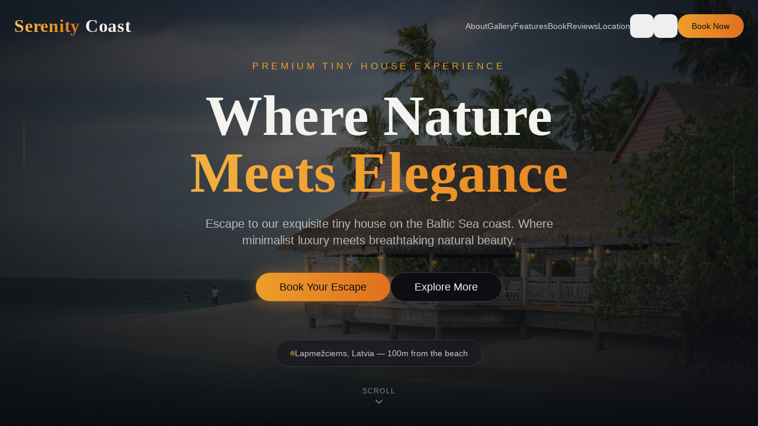

--- FILE ---
content_type: text/html; charset=utf-8
request_url: https://serenity-coast.com/
body_size: 859
content:
<!doctype html>
<html lang="en">
  <head>
    <meta charset="UTF-8" />
    <meta name="viewport" content="width=device-width, initial-scale=1.0" />
    <!-- TODO: Set the document title to the name of your application -->
    <title>Serenity Coast</title>
    <meta name="description" content="Premium TinyHouse on the coast of Baltic Beach">
    <meta name="author" content="Lovable" />

    <!-- TODO: Update og:title to match your application name -->
    
    
    <meta property="og:type" content="website" />
    <meta property="og:image" content="https://storage.googleapis.com/gpt-engineer-file-uploads/0OP8ACaodfa1NAEJzKTXsWzqDQm2/social-images/social-1768993881174-2-square-area.png">

    <meta name="twitter:card" content="summary_large_image" />
    <meta name="twitter:site" content="@Lovable" />
    <meta name="twitter:image" content="https://storage.googleapis.com/gpt-engineer-file-uploads/0OP8ACaodfa1NAEJzKTXsWzqDQm2/social-images/social-1768993881174-2-square-area.png">
    <meta property="og:title" content="Serenity Coast">
  <meta name="twitter:title" content="Serenity Coast">
  <meta property="og:description" content="Premium TinyHouse on the coast of Baltic Beach">
  <meta name="twitter:description" content="Premium TinyHouse on the coast of Baltic Beach">
  <link rel="icon" type="image/png" href="https://storage.googleapis.com/gpt-engineer-file-uploads/0OP8ACaodfa1NAEJzKTXsWzqDQm2/uploads/1768993773083-img.icons8-2.png">
  <script type="module" crossorigin src="/assets/index-DBJk3k5G.js"></script>
  <link rel="stylesheet" crossorigin href="/assets/index-BXXuuRAL.css">
<script defer src="https://serenity-coast.com/~flock.js" data-proxy-url="https://serenity-coast.com/~api/analytics"></script></head>

  <body>
    <div id="root"></div>
  </body>
</html>


--- FILE ---
content_type: text/javascript; charset=utf-8
request_url: https://serenity-coast.com/assets/index-DBJk3k5G.js
body_size: 281796
content:
var bx=e=>{throw TypeError(e)};var $f=(e,t,n)=>t.has(e)||bx("Cannot "+n);var j=(e,t,n)=>($f(e,t,"read from private field"),n?n.call(e):t.get(e)),ue=(e,t,n)=>t.has(e)?bx("Cannot add the same private member more than once"):t instanceof WeakSet?t.add(e):t.set(e,n),ee=(e,t,n,r)=>($f(e,t,"write to private field"),r?r.call(e,n):t.set(e,n),n),Se=(e,t,n)=>($f(e,t,"access private method"),n);var wu=(e,t,n,r)=>({set _(s){ee(e,t,s,n)},get _(){return j(e,t,r)}});function bA(e,t){for(var n=0;n<t.length;n++){const r=t[n];if(typeof r!="string"&&!Array.isArray(r)){for(const s in r)if(s!=="default"&&!(s in e)){const i=Object.getOwnPropertyDescriptor(r,s);i&&Object.defineProperty(e,s,i.get?i:{enumerable:!0,get:()=>r[s]})}}}return Object.freeze(Object.defineProperty(e,Symbol.toStringTag,{value:"Module"}))}(function(){const t=document.createElement("link").relList;if(t&&t.supports&&t.supports("modulepreload"))return;for(const s of document.querySelectorAll('link[rel="modulepreload"]'))r(s);new MutationObserver(s=>{for(const i of s)if(i.type==="childList")for(const a of i.addedNodes)a.tagName==="LINK"&&a.rel==="modulepreload"&&r(a)}).observe(document,{childList:!0,subtree:!0});function n(s){const i={};return s.integrity&&(i.integrity=s.integrity),s.referrerPolicy&&(i.referrerPolicy=s.referrerPolicy),s.crossOrigin==="use-credentials"?i.credentials="include":s.crossOrigin==="anonymous"?i.credentials="omit":i.credentials="same-origin",i}function r(s){if(s.ep)return;s.ep=!0;const i=n(s);fetch(s.href,i)}})();function pS(e){return e&&e.__esModule&&Object.prototype.hasOwnProperty.call(e,"default")?e.default:e}var mS={exports:{}},Oh={},gS={exports:{}},je={};/**
 * @license React
 * react.production.min.js
 *
 * Copyright (c) Facebook, Inc. and its affiliates.
 *
 * This source code is licensed under the MIT license found in the
 * LICENSE file in the root directory of this source tree.
 */var Qc=Symbol.for("react.element"),_A=Symbol.for("react.portal"),SA=Symbol.for("react.fragment"),kA=Symbol.for("react.strict_mode"),CA=Symbol.for("react.profiler"),EA=Symbol.for("react.provider"),jA=Symbol.for("react.context"),TA=Symbol.for("react.forward_ref"),NA=Symbol.for("react.suspense"),PA=Symbol.for("react.memo"),RA=Symbol.for("react.lazy"),_x=Symbol.iterator;function AA(e){return e===null||typeof e!="object"?null:(e=_x&&e[_x]||e["@@iterator"],typeof e=="function"?e:null)}var yS={isMounted:function(){return!1},enqueueForceUpdate:function(){},enqueueReplaceState:function(){},enqueueSetState:function(){}},vS=Object.assign,xS={};function Zo(e,t,n){this.props=e,this.context=t,this.refs=xS,this.updater=n||yS}Zo.prototype.isReactComponent={};Zo.prototype.setState=function(e,t){if(typeof e!="object"&&typeof e!="function"&&e!=null)throw Error("setState(...): takes an object of state variables to update or a function which returns an object of state variables.");this.updater.enqueueSetState(this,e,t,"setState")};Zo.prototype.forceUpdate=function(e){this.updater.enqueueForceUpdate(this,e,"forceUpdate")};function wS(){}wS.prototype=Zo.prototype;function jy(e,t,n){this.props=e,this.context=t,this.refs=xS,this.updater=n||yS}var Ty=jy.prototype=new wS;Ty.constructor=jy;vS(Ty,Zo.prototype);Ty.isPureReactComponent=!0;var Sx=Array.isArray,bS=Object.prototype.hasOwnProperty,Ny={current:null},_S={key:!0,ref:!0,__self:!0,__source:!0};function SS(e,t,n){var r,s={},i=null,a=null;if(t!=null)for(r in t.ref!==void 0&&(a=t.ref),t.key!==void 0&&(i=""+t.key),t)bS.call(t,r)&&!_S.hasOwnProperty(r)&&(s[r]=t[r]);var o=arguments.length-2;if(o===1)s.children=n;else if(1<o){for(var l=Array(o),u=0;u<o;u++)l[u]=arguments[u+2];s.children=l}if(e&&e.defaultProps)for(r in o=e.defaultProps,o)s[r]===void 0&&(s[r]=o[r]);return{$$typeof:Qc,type:e,key:i,ref:a,props:s,_owner:Ny.current}}function OA(e,t){return{$$typeof:Qc,type:e.type,key:t,ref:e.ref,props:e.props,_owner:e._owner}}function Py(e){return typeof e=="object"&&e!==null&&e.$$typeof===Qc}function MA(e){var t={"=":"=0",":":"=2"};return"$"+e.replace(/[=:]/g,function(n){return t[n]})}var kx=/\/+/g;function Ff(e,t){return typeof e=="object"&&e!==null&&e.key!=null?MA(""+e.key):t.toString(36)}function rd(e,t,n,r,s){var i=typeof e;(i==="undefined"||i==="boolean")&&(e=null);var a=!1;if(e===null)a=!0;else switch(i){case"string":case"number":a=!0;break;case"object":switch(e.$$typeof){case Qc:case _A:a=!0}}if(a)return a=e,s=s(a),e=r===""?"."+Ff(a,0):r,Sx(s)?(n="",e!=null&&(n=e.replace(kx,"$&/")+"/"),rd(s,t,n,"",function(u){return u})):s!=null&&(Py(s)&&(s=OA(s,n+(!s.key||a&&a.key===s.key?"":(""+s.key).replace(kx,"$&/")+"/")+e)),t.push(s)),1;if(a=0,r=r===""?".":r+":",Sx(e))for(var o=0;o<e.length;o++){i=e[o];var l=r+Ff(i,o);a+=rd(i,t,n,l,s)}else if(l=AA(e),typeof l=="function")for(e=l.call(e),o=0;!(i=e.next()).done;)i=i.value,l=r+Ff(i,o++),a+=rd(i,t,n,l,s);else if(i==="object")throw t=String(e),Error("Objects are not valid as a React child (found: "+(t==="[object Object]"?"object with keys {"+Object.keys(e).join(", ")+"}":t)+"). If you meant to render a collection of children, use an array instead.");return a}function bu(e,t,n){if(e==null)return e;var r=[],s=0;return rd(e,r,"","",function(i){return t.call(n,i,s++)}),r}function IA(e){if(e._status===-1){var t=e._result;t=t(),t.then(function(n){(e._status===0||e._status===-1)&&(e._status=1,e._result=n)},function(n){(e._status===0||e._status===-1)&&(e._status=2,e._result=n)}),e._status===-1&&(e._status=0,e._result=t)}if(e._status===1)return e._result.default;throw e._result}var en={current:null},sd={transition:null},DA={ReactCurrentDispatcher:en,ReactCurrentBatchConfig:sd,ReactCurrentOwner:Ny};function kS(){throw Error("act(...) is not supported in production builds of React.")}je.Children={map:bu,forEach:function(e,t,n){bu(e,function(){t.apply(this,arguments)},n)},count:function(e){var t=0;return bu(e,function(){t++}),t},toArray:function(e){return bu(e,function(t){return t})||[]},only:function(e){if(!Py(e))throw Error("React.Children.only expected to receive a single React element child.");return e}};je.Component=Zo;je.Fragment=SA;je.Profiler=CA;je.PureComponent=jy;je.StrictMode=kA;je.Suspense=NA;je.__SECRET_INTERNALS_DO_NOT_USE_OR_YOU_WILL_BE_FIRED=DA;je.act=kS;je.cloneElement=function(e,t,n){if(e==null)throw Error("React.cloneElement(...): The argument must be a React element, but you passed "+e+".");var r=vS({},e.props),s=e.key,i=e.ref,a=e._owner;if(t!=null){if(t.ref!==void 0&&(i=t.ref,a=Ny.current),t.key!==void 0&&(s=""+t.key),e.type&&e.type.defaultProps)var o=e.type.defaultProps;for(l in t)bS.call(t,l)&&!_S.hasOwnProperty(l)&&(r[l]=t[l]===void 0&&o!==void 0?o[l]:t[l])}var l=arguments.length-2;if(l===1)r.children=n;else if(1<l){o=Array(l);for(var u=0;u<l;u++)o[u]=arguments[u+2];r.children=o}return{$$typeof:Qc,type:e.type,key:s,ref:i,props:r,_owner:a}};je.createContext=function(e){return e={$$typeof:jA,_currentValue:e,_currentValue2:e,_threadCount:0,Provider:null,Consumer:null,_defaultValue:null,_globalName:null},e.Provider={$$typeof:EA,_context:e},e.Consumer=e};je.createElement=SS;je.createFactory=function(e){var t=SS.bind(null,e);return t.type=e,t};je.createRef=function(){return{current:null}};je.forwardRef=function(e){return{$$typeof:TA,render:e}};je.isValidElement=Py;je.lazy=function(e){return{$$typeof:RA,_payload:{_status:-1,_result:e},_init:IA}};je.memo=function(e,t){return{$$typeof:PA,type:e,compare:t===void 0?null:t}};je.startTransition=function(e){var t=sd.transition;sd.transition={};try{e()}finally{sd.transition=t}};je.unstable_act=kS;je.useCallback=function(e,t){return en.current.useCallback(e,t)};je.useContext=function(e){return en.current.useContext(e)};je.useDebugValue=function(){};je.useDeferredValue=function(e){return en.current.useDeferredValue(e)};je.useEffect=function(e,t){return en.current.useEffect(e,t)};je.useId=function(){return en.current.useId()};je.useImperativeHandle=function(e,t,n){return en.current.useImperativeHandle(e,t,n)};je.useInsertionEffect=function(e,t){return en.current.useInsertionEffect(e,t)};je.useLayoutEffect=function(e,t){return en.current.useLayoutEffect(e,t)};je.useMemo=function(e,t){return en.current.useMemo(e,t)};je.useReducer=function(e,t,n){return en.current.useReducer(e,t,n)};je.useRef=function(e){return en.current.useRef(e)};je.useState=function(e){return en.current.useState(e)};je.useSyncExternalStore=function(e,t,n){return en.current.useSyncExternalStore(e,t,n)};je.useTransition=function(){return en.current.useTransition()};je.version="18.3.1";gS.exports=je;var g=gS.exports;const $=pS(g),Ry=bA({__proto__:null,default:$},[g]);/**
 * @license React
 * react-jsx-runtime.production.min.js
 *
 * Copyright (c) Facebook, Inc. and its affiliates.
 *
 * This source code is licensed under the MIT license found in the
 * LICENSE file in the root directory of this source tree.
 */var LA=g,$A=Symbol.for("react.element"),FA=Symbol.for("react.fragment"),VA=Object.prototype.hasOwnProperty,UA=LA.__SECRET_INTERNALS_DO_NOT_USE_OR_YOU_WILL_BE_FIRED.ReactCurrentOwner,BA={key:!0,ref:!0,__self:!0,__source:!0};function CS(e,t,n){var r,s={},i=null,a=null;n!==void 0&&(i=""+n),t.key!==void 0&&(i=""+t.key),t.ref!==void 0&&(a=t.ref);for(r in t)VA.call(t,r)&&!BA.hasOwnProperty(r)&&(s[r]=t[r]);if(e&&e.defaultProps)for(r in t=e.defaultProps,t)s[r]===void 0&&(s[r]=t[r]);return{$$typeof:$A,type:e,key:i,ref:a,props:s,_owner:UA.current}}Oh.Fragment=FA;Oh.jsx=CS;Oh.jsxs=CS;mS.exports=Oh;var c=mS.exports,ES={exports:{}},En={},jS={exports:{}},TS={};/**
 * @license React
 * scheduler.production.min.js
 *
 * Copyright (c) Facebook, Inc. and its affiliates.
 *
 * This source code is licensed under the MIT license found in the
 * LICENSE file in the root directory of this source tree.
 */(function(e){function t(R,N){var V=R.length;R.push(N);e:for(;0<V;){var se=V-1>>>1,Z=R[se];if(0<s(Z,N))R[se]=N,R[V]=Z,V=se;else break e}}function n(R){return R.length===0?null:R[0]}function r(R){if(R.length===0)return null;var N=R[0],V=R.pop();if(V!==N){R[0]=V;e:for(var se=0,Z=R.length,ge=Z>>>1;se<ge;){var pe=2*(se+1)-1,Le=R[pe],Fe=pe+1,K=R[Fe];if(0>s(Le,V))Fe<Z&&0>s(K,Le)?(R[se]=K,R[Fe]=V,se=Fe):(R[se]=Le,R[pe]=V,se=pe);else if(Fe<Z&&0>s(K,V))R[se]=K,R[Fe]=V,se=Fe;else break e}}return N}function s(R,N){var V=R.sortIndex-N.sortIndex;return V!==0?V:R.id-N.id}if(typeof performance=="object"&&typeof performance.now=="function"){var i=performance;e.unstable_now=function(){return i.now()}}else{var a=Date,o=a.now();e.unstable_now=function(){return a.now()-o}}var l=[],u=[],d=1,h=null,f=3,p=!1,w=!1,y=!1,b=typeof setTimeout=="function"?setTimeout:null,x=typeof clearTimeout=="function"?clearTimeout:null,m=typeof setImmediate<"u"?setImmediate:null;typeof navigator<"u"&&navigator.scheduling!==void 0&&navigator.scheduling.isInputPending!==void 0&&navigator.scheduling.isInputPending.bind(navigator.scheduling);function v(R){for(var N=n(u);N!==null;){if(N.callback===null)r(u);else if(N.startTime<=R)r(u),N.sortIndex=N.expirationTime,t(l,N);else break;N=n(u)}}function _(R){if(y=!1,v(R),!w)if(n(l)!==null)w=!0,F(S);else{var N=n(u);N!==null&&z(_,N.startTime-R)}}function S(R,N){w=!1,y&&(y=!1,x(E),E=-1),p=!0;var V=f;try{for(v(N),h=n(l);h!==null&&(!(h.expirationTime>N)||R&&!B());){var se=h.callback;if(typeof se=="function"){h.callback=null,f=h.priorityLevel;var Z=se(h.expirationTime<=N);N=e.unstable_now(),typeof Z=="function"?h.callback=Z:h===n(l)&&r(l),v(N)}else r(l);h=n(l)}if(h!==null)var ge=!0;else{var pe=n(u);pe!==null&&z(_,pe.startTime-N),ge=!1}return ge}finally{h=null,f=V,p=!1}}var k=!1,C=null,E=-1,P=5,O=-1;function B(){return!(e.unstable_now()-O<P)}function I(){if(C!==null){var R=e.unstable_now();O=R;var N=!0;try{N=C(!0,R)}finally{N?L():(k=!1,C=null)}}else k=!1}var L;if(typeof m=="function")L=function(){m(I)};else if(typeof MessageChannel<"u"){var M=new MessageChannel,U=M.port2;M.port1.onmessage=I,L=function(){U.postMessage(null)}}else L=function(){b(I,0)};function F(R){C=R,k||(k=!0,L())}function z(R,N){E=b(function(){R(e.unstable_now())},N)}e.unstable_IdlePriority=5,e.unstable_ImmediatePriority=1,e.unstable_LowPriority=4,e.unstable_NormalPriority=3,e.unstable_Profiling=null,e.unstable_UserBlockingPriority=2,e.unstable_cancelCallback=function(R){R.callback=null},e.unstable_continueExecution=function(){w||p||(w=!0,F(S))},e.unstable_forceFrameRate=function(R){0>R||125<R?console.error("forceFrameRate takes a positive int between 0 and 125, forcing frame rates higher than 125 fps is not supported"):P=0<R?Math.floor(1e3/R):5},e.unstable_getCurrentPriorityLevel=function(){return f},e.unstable_getFirstCallbackNode=function(){return n(l)},e.unstable_next=function(R){switch(f){case 1:case 2:case 3:var N=3;break;default:N=f}var V=f;f=N;try{return R()}finally{f=V}},e.unstable_pauseExecution=function(){},e.unstable_requestPaint=function(){},e.unstable_runWithPriority=function(R,N){switch(R){case 1:case 2:case 3:case 4:case 5:break;default:R=3}var V=f;f=R;try{return N()}finally{f=V}},e.unstable_scheduleCallback=function(R,N,V){var se=e.unstable_now();switch(typeof V=="object"&&V!==null?(V=V.delay,V=typeof V=="number"&&0<V?se+V:se):V=se,R){case 1:var Z=-1;break;case 2:Z=250;break;case 5:Z=1073741823;break;case 4:Z=1e4;break;default:Z=5e3}return Z=V+Z,R={id:d++,callback:N,priorityLevel:R,startTime:V,expirationTime:Z,sortIndex:-1},V>se?(R.sortIndex=V,t(u,R),n(l)===null&&R===n(u)&&(y?(x(E),E=-1):y=!0,z(_,V-se))):(R.sortIndex=Z,t(l,R),w||p||(w=!0,F(S))),R},e.unstable_shouldYield=B,e.unstable_wrapCallback=function(R){var N=f;return function(){var V=f;f=N;try{return R.apply(this,arguments)}finally{f=V}}}})(TS);jS.exports=TS;var zA=jS.exports;/**
 * @license React
 * react-dom.production.min.js
 *
 * Copyright (c) Facebook, Inc. and its affiliates.
 *
 * This source code is licensed under the MIT license found in the
 * LICENSE file in the root directory of this source tree.
 */var WA=g,kn=zA;function W(e){for(var t="https://reactjs.org/docs/error-decoder.html?invariant="+e,n=1;n<arguments.length;n++)t+="&args[]="+encodeURIComponent(arguments[n]);return"Minified React error #"+e+"; visit "+t+" for the full message or use the non-minified dev environment for full errors and additional helpful warnings."}var NS=new Set,oc={};function _a(e,t){Mo(e,t),Mo(e+"Capture",t)}function Mo(e,t){for(oc[e]=t,e=0;e<t.length;e++)NS.add(t[e])}var os=!(typeof window>"u"||typeof window.document>"u"||typeof window.document.createElement>"u"),dm=Object.prototype.hasOwnProperty,HA=/^[:A-Z_a-z\u00C0-\u00D6\u00D8-\u00F6\u00F8-\u02FF\u0370-\u037D\u037F-\u1FFF\u200C-\u200D\u2070-\u218F\u2C00-\u2FEF\u3001-\uD7FF\uF900-\uFDCF\uFDF0-\uFFFD][:A-Z_a-z\u00C0-\u00D6\u00D8-\u00F6\u00F8-\u02FF\u0370-\u037D\u037F-\u1FFF\u200C-\u200D\u2070-\u218F\u2C00-\u2FEF\u3001-\uD7FF\uF900-\uFDCF\uFDF0-\uFFFD\-.0-9\u00B7\u0300-\u036F\u203F-\u2040]*$/,Cx={},Ex={};function qA(e){return dm.call(Ex,e)?!0:dm.call(Cx,e)?!1:HA.test(e)?Ex[e]=!0:(Cx[e]=!0,!1)}function KA(e,t,n,r){if(n!==null&&n.type===0)return!1;switch(typeof t){case"function":case"symbol":return!0;case"boolean":return r?!1:n!==null?!n.acceptsBooleans:(e=e.toLowerCase().slice(0,5),e!=="data-"&&e!=="aria-");default:return!1}}function GA(e,t,n,r){if(t===null||typeof t>"u"||KA(e,t,n,r))return!0;if(r)return!1;if(n!==null)switch(n.type){case 3:return!t;case 4:return t===!1;case 5:return isNaN(t);case 6:return isNaN(t)||1>t}return!1}function tn(e,t,n,r,s,i,a){this.acceptsBooleans=t===2||t===3||t===4,this.attributeName=r,this.attributeNamespace=s,this.mustUseProperty=n,this.propertyName=e,this.type=t,this.sanitizeURL=i,this.removeEmptyString=a}var Dt={};"children dangerouslySetInnerHTML defaultValue defaultChecked innerHTML suppressContentEditableWarning suppressHydrationWarning style".split(" ").forEach(function(e){Dt[e]=new tn(e,0,!1,e,null,!1,!1)});[["acceptCharset","accept-charset"],["className","class"],["htmlFor","for"],["httpEquiv","http-equiv"]].forEach(function(e){var t=e[0];Dt[t]=new tn(t,1,!1,e[1],null,!1,!1)});["contentEditable","draggable","spellCheck","value"].forEach(function(e){Dt[e]=new tn(e,2,!1,e.toLowerCase(),null,!1,!1)});["autoReverse","externalResourcesRequired","focusable","preserveAlpha"].forEach(function(e){Dt[e]=new tn(e,2,!1,e,null,!1,!1)});"allowFullScreen async autoFocus autoPlay controls default defer disabled disablePictureInPicture disableRemotePlayback formNoValidate hidden loop noModule noValidate open playsInline readOnly required reversed scoped seamless itemScope".split(" ").forEach(function(e){Dt[e]=new tn(e,3,!1,e.toLowerCase(),null,!1,!1)});["checked","multiple","muted","selected"].forEach(function(e){Dt[e]=new tn(e,3,!0,e,null,!1,!1)});["capture","download"].forEach(function(e){Dt[e]=new tn(e,4,!1,e,null,!1,!1)});["cols","rows","size","span"].forEach(function(e){Dt[e]=new tn(e,6,!1,e,null,!1,!1)});["rowSpan","start"].forEach(function(e){Dt[e]=new tn(e,5,!1,e.toLowerCase(),null,!1,!1)});var Ay=/[\-:]([a-z])/g;function Oy(e){return e[1].toUpperCase()}"accent-height alignment-baseline arabic-form baseline-shift cap-height clip-path clip-rule color-interpolation color-interpolation-filters color-profile color-rendering dominant-baseline enable-background fill-opacity fill-rule flood-color flood-opacity font-family font-size font-size-adjust font-stretch font-style font-variant font-weight glyph-name glyph-orientation-horizontal glyph-orientation-vertical horiz-adv-x horiz-origin-x image-rendering letter-spacing lighting-color marker-end marker-mid marker-start overline-position overline-thickness paint-order panose-1 pointer-events rendering-intent shape-rendering stop-color stop-opacity strikethrough-position strikethrough-thickness stroke-dasharray stroke-dashoffset stroke-linecap stroke-linejoin stroke-miterlimit stroke-opacity stroke-width text-anchor text-decoration text-rendering underline-position underline-thickness unicode-bidi unicode-range units-per-em v-alphabetic v-hanging v-ideographic v-mathematical vector-effect vert-adv-y vert-origin-x vert-origin-y word-spacing writing-mode xmlns:xlink x-height".split(" ").forEach(function(e){var t=e.replace(Ay,Oy);Dt[t]=new tn(t,1,!1,e,null,!1,!1)});"xlink:actuate xlink:arcrole xlink:role xlink:show xlink:title xlink:type".split(" ").forEach(function(e){var t=e.replace(Ay,Oy);Dt[t]=new tn(t,1,!1,e,"http://www.w3.org/1999/xlink",!1,!1)});["xml:base","xml:lang","xml:space"].forEach(function(e){var t=e.replace(Ay,Oy);Dt[t]=new tn(t,1,!1,e,"http://www.w3.org/XML/1998/namespace",!1,!1)});["tabIndex","crossOrigin"].forEach(function(e){Dt[e]=new tn(e,1,!1,e.toLowerCase(),null,!1,!1)});Dt.xlinkHref=new tn("xlinkHref",1,!1,"xlink:href","http://www.w3.org/1999/xlink",!0,!1);["src","href","action","formAction"].forEach(function(e){Dt[e]=new tn(e,1,!1,e.toLowerCase(),null,!0,!0)});function My(e,t,n,r){var s=Dt.hasOwnProperty(t)?Dt[t]:null;(s!==null?s.type!==0:r||!(2<t.length)||t[0]!=="o"&&t[0]!=="O"||t[1]!=="n"&&t[1]!=="N")&&(GA(t,n,s,r)&&(n=null),r||s===null?qA(t)&&(n===null?e.removeAttribute(t):e.setAttribute(t,""+n)):s.mustUseProperty?e[s.propertyName]=n===null?s.type===3?!1:"":n:(t=s.attributeName,r=s.attributeNamespace,n===null?e.removeAttribute(t):(s=s.type,n=s===3||s===4&&n===!0?"":""+n,r?e.setAttributeNS(r,t,n):e.setAttribute(t,n))))}var ps=WA.__SECRET_INTERNALS_DO_NOT_USE_OR_YOU_WILL_BE_FIRED,_u=Symbol.for("react.element"),qa=Symbol.for("react.portal"),Ka=Symbol.for("react.fragment"),Iy=Symbol.for("react.strict_mode"),hm=Symbol.for("react.profiler"),PS=Symbol.for("react.provider"),RS=Symbol.for("react.context"),Dy=Symbol.for("react.forward_ref"),fm=Symbol.for("react.suspense"),pm=Symbol.for("react.suspense_list"),Ly=Symbol.for("react.memo"),Ns=Symbol.for("react.lazy"),AS=Symbol.for("react.offscreen"),jx=Symbol.iterator;function pl(e){return e===null||typeof e!="object"?null:(e=jx&&e[jx]||e["@@iterator"],typeof e=="function"?e:null)}var ot=Object.assign,Vf;function Pl(e){if(Vf===void 0)try{throw Error()}catch(n){var t=n.stack.trim().match(/\n( *(at )?)/);Vf=t&&t[1]||""}return`
`+Vf+e}var Uf=!1;function Bf(e,t){if(!e||Uf)return"";Uf=!0;var n=Error.prepareStackTrace;Error.prepareStackTrace=void 0;try{if(t)if(t=function(){throw Error()},Object.defineProperty(t.prototype,"props",{set:function(){throw Error()}}),typeof Reflect=="object"&&Reflect.construct){try{Reflect.construct(t,[])}catch(u){var r=u}Reflect.construct(e,[],t)}else{try{t.call()}catch(u){r=u}e.call(t.prototype)}else{try{throw Error()}catch(u){r=u}e()}}catch(u){if(u&&r&&typeof u.stack=="string"){for(var s=u.stack.split(`
`),i=r.stack.split(`
`),a=s.length-1,o=i.length-1;1<=a&&0<=o&&s[a]!==i[o];)o--;for(;1<=a&&0<=o;a--,o--)if(s[a]!==i[o]){if(a!==1||o!==1)do if(a--,o--,0>o||s[a]!==i[o]){var l=`
`+s[a].replace(" at new "," at ");return e.displayName&&l.includes("<anonymous>")&&(l=l.replace("<anonymous>",e.displayName)),l}while(1<=a&&0<=o);break}}}finally{Uf=!1,Error.prepareStackTrace=n}return(e=e?e.displayName||e.name:"")?Pl(e):""}function YA(e){switch(e.tag){case 5:return Pl(e.type);case 16:return Pl("Lazy");case 13:return Pl("Suspense");case 19:return Pl("SuspenseList");case 0:case 2:case 15:return e=Bf(e.type,!1),e;case 11:return e=Bf(e.type.render,!1),e;case 1:return e=Bf(e.type,!0),e;default:return""}}function mm(e){if(e==null)return null;if(typeof e=="function")return e.displayName||e.name||null;if(typeof e=="string")return e;switch(e){case Ka:return"Fragment";case qa:return"Portal";case hm:return"Profiler";case Iy:return"StrictMode";case fm:return"Suspense";case pm:return"SuspenseList"}if(typeof e=="object")switch(e.$$typeof){case RS:return(e.displayName||"Context")+".Consumer";case PS:return(e._context.displayName||"Context")+".Provider";case Dy:var t=e.render;return e=e.displayName,e||(e=t.displayName||t.name||"",e=e!==""?"ForwardRef("+e+")":"ForwardRef"),e;case Ly:return t=e.displayName||null,t!==null?t:mm(e.type)||"Memo";case Ns:t=e._payload,e=e._init;try{return mm(e(t))}catch{}}return null}function QA(e){var t=e.type;switch(e.tag){case 24:return"Cache";case 9:return(t.displayName||"Context")+".Consumer";case 10:return(t._context.displayName||"Context")+".Provider";case 18:return"DehydratedFragment";case 11:return e=t.render,e=e.displayName||e.name||"",t.displayName||(e!==""?"ForwardRef("+e+")":"ForwardRef");case 7:return"Fragment";case 5:return t;case 4:return"Portal";case 3:return"Root";case 6:return"Text";case 16:return mm(t);case 8:return t===Iy?"StrictMode":"Mode";case 22:return"Offscreen";case 12:return"Profiler";case 21:return"Scope";case 13:return"Suspense";case 19:return"SuspenseList";case 25:return"TracingMarker";case 1:case 0:case 17:case 2:case 14:case 15:if(typeof t=="function")return t.displayName||t.name||null;if(typeof t=="string")return t}return null}function ci(e){switch(typeof e){case"boolean":case"number":case"string":case"undefined":return e;case"object":return e;default:return""}}function OS(e){var t=e.type;return(e=e.nodeName)&&e.toLowerCase()==="input"&&(t==="checkbox"||t==="radio")}function ZA(e){var t=OS(e)?"checked":"value",n=Object.getOwnPropertyDescriptor(e.constructor.prototype,t),r=""+e[t];if(!e.hasOwnProperty(t)&&typeof n<"u"&&typeof n.get=="function"&&typeof n.set=="function"){var s=n.get,i=n.set;return Object.defineProperty(e,t,{configurable:!0,get:function(){return s.call(this)},set:function(a){r=""+a,i.call(this,a)}}),Object.defineProperty(e,t,{enumerable:n.enumerable}),{getValue:function(){return r},setValue:function(a){r=""+a},stopTracking:function(){e._valueTracker=null,delete e[t]}}}}function Su(e){e._valueTracker||(e._valueTracker=ZA(e))}function MS(e){if(!e)return!1;var t=e._valueTracker;if(!t)return!0;var n=t.getValue(),r="";return e&&(r=OS(e)?e.checked?"true":"false":e.value),e=r,e!==n?(t.setValue(e),!0):!1}function Nd(e){if(e=e||(typeof document<"u"?document:void 0),typeof e>"u")return null;try{return e.activeElement||e.body}catch{return e.body}}function gm(e,t){var n=t.checked;return ot({},t,{defaultChecked:void 0,defaultValue:void 0,value:void 0,checked:n??e._wrapperState.initialChecked})}function Tx(e,t){var n=t.defaultValue==null?"":t.defaultValue,r=t.checked!=null?t.checked:t.defaultChecked;n=ci(t.value!=null?t.value:n),e._wrapperState={initialChecked:r,initialValue:n,controlled:t.type==="checkbox"||t.type==="radio"?t.checked!=null:t.value!=null}}function IS(e,t){t=t.checked,t!=null&&My(e,"checked",t,!1)}function ym(e,t){IS(e,t);var n=ci(t.value),r=t.type;if(n!=null)r==="number"?(n===0&&e.value===""||e.value!=n)&&(e.value=""+n):e.value!==""+n&&(e.value=""+n);else if(r==="submit"||r==="reset"){e.removeAttribute("value");return}t.hasOwnProperty("value")?vm(e,t.type,n):t.hasOwnProperty("defaultValue")&&vm(e,t.type,ci(t.defaultValue)),t.checked==null&&t.defaultChecked!=null&&(e.defaultChecked=!!t.defaultChecked)}function Nx(e,t,n){if(t.hasOwnProperty("value")||t.hasOwnProperty("defaultValue")){var r=t.type;if(!(r!=="submit"&&r!=="reset"||t.value!==void 0&&t.value!==null))return;t=""+e._wrapperState.initialValue,n||t===e.value||(e.value=t),e.defaultValue=t}n=e.name,n!==""&&(e.name=""),e.defaultChecked=!!e._wrapperState.initialChecked,n!==""&&(e.name=n)}function vm(e,t,n){(t!=="number"||Nd(e.ownerDocument)!==e)&&(n==null?e.defaultValue=""+e._wrapperState.initialValue:e.defaultValue!==""+n&&(e.defaultValue=""+n))}var Rl=Array.isArray;function co(e,t,n,r){if(e=e.options,t){t={};for(var s=0;s<n.length;s++)t["$"+n[s]]=!0;for(n=0;n<e.length;n++)s=t.hasOwnProperty("$"+e[n].value),e[n].selected!==s&&(e[n].selected=s),s&&r&&(e[n].defaultSelected=!0)}else{for(n=""+ci(n),t=null,s=0;s<e.length;s++){if(e[s].value===n){e[s].selected=!0,r&&(e[s].defaultSelected=!0);return}t!==null||e[s].disabled||(t=e[s])}t!==null&&(t.selected=!0)}}function xm(e,t){if(t.dangerouslySetInnerHTML!=null)throw Error(W(91));return ot({},t,{value:void 0,defaultValue:void 0,children:""+e._wrapperState.initialValue})}function Px(e,t){var n=t.value;if(n==null){if(n=t.children,t=t.defaultValue,n!=null){if(t!=null)throw Error(W(92));if(Rl(n)){if(1<n.length)throw Error(W(93));n=n[0]}t=n}t==null&&(t=""),n=t}e._wrapperState={initialValue:ci(n)}}function DS(e,t){var n=ci(t.value),r=ci(t.defaultValue);n!=null&&(n=""+n,n!==e.value&&(e.value=n),t.defaultValue==null&&e.defaultValue!==n&&(e.defaultValue=n)),r!=null&&(e.defaultValue=""+r)}function Rx(e){var t=e.textContent;t===e._wrapperState.initialValue&&t!==""&&t!==null&&(e.value=t)}function LS(e){switch(e){case"svg":return"http://www.w3.org/2000/svg";case"math":return"http://www.w3.org/1998/Math/MathML";default:return"http://www.w3.org/1999/xhtml"}}function wm(e,t){return e==null||e==="http://www.w3.org/1999/xhtml"?LS(t):e==="http://www.w3.org/2000/svg"&&t==="foreignObject"?"http://www.w3.org/1999/xhtml":e}var ku,$S=function(e){return typeof MSApp<"u"&&MSApp.execUnsafeLocalFunction?function(t,n,r,s){MSApp.execUnsafeLocalFunction(function(){return e(t,n,r,s)})}:e}(function(e,t){if(e.namespaceURI!=="http://www.w3.org/2000/svg"||"innerHTML"in e)e.innerHTML=t;else{for(ku=ku||document.createElement("div"),ku.innerHTML="<svg>"+t.valueOf().toString()+"</svg>",t=ku.firstChild;e.firstChild;)e.removeChild(e.firstChild);for(;t.firstChild;)e.appendChild(t.firstChild)}});function lc(e,t){if(t){var n=e.firstChild;if(n&&n===e.lastChild&&n.nodeType===3){n.nodeValue=t;return}}e.textContent=t}var zl={animationIterationCount:!0,aspectRatio:!0,borderImageOutset:!0,borderImageSlice:!0,borderImageWidth:!0,boxFlex:!0,boxFlexGroup:!0,boxOrdinalGroup:!0,columnCount:!0,columns:!0,flex:!0,flexGrow:!0,flexPositive:!0,flexShrink:!0,flexNegative:!0,flexOrder:!0,gridArea:!0,gridRow:!0,gridRowEnd:!0,gridRowSpan:!0,gridRowStart:!0,gridColumn:!0,gridColumnEnd:!0,gridColumnSpan:!0,gridColumnStart:!0,fontWeight:!0,lineClamp:!0,lineHeight:!0,opacity:!0,order:!0,orphans:!0,tabSize:!0,widows:!0,zIndex:!0,zoom:!0,fillOpacity:!0,floodOpacity:!0,stopOpacity:!0,strokeDasharray:!0,strokeDashoffset:!0,strokeMiterlimit:!0,strokeOpacity:!0,strokeWidth:!0},JA=["Webkit","ms","Moz","O"];Object.keys(zl).forEach(function(e){JA.forEach(function(t){t=t+e.charAt(0).toUpperCase()+e.substring(1),zl[t]=zl[e]})});function FS(e,t,n){return t==null||typeof t=="boolean"||t===""?"":n||typeof t!="number"||t===0||zl.hasOwnProperty(e)&&zl[e]?(""+t).trim():t+"px"}function VS(e,t){e=e.style;for(var n in t)if(t.hasOwnProperty(n)){var r=n.indexOf("--")===0,s=FS(n,t[n],r);n==="float"&&(n="cssFloat"),r?e.setProperty(n,s):e[n]=s}}var XA=ot({menuitem:!0},{area:!0,base:!0,br:!0,col:!0,embed:!0,hr:!0,img:!0,input:!0,keygen:!0,link:!0,meta:!0,param:!0,source:!0,track:!0,wbr:!0});function bm(e,t){if(t){if(XA[e]&&(t.children!=null||t.dangerouslySetInnerHTML!=null))throw Error(W(137,e));if(t.dangerouslySetInnerHTML!=null){if(t.children!=null)throw Error(W(60));if(typeof t.dangerouslySetInnerHTML!="object"||!("__html"in t.dangerouslySetInnerHTML))throw Error(W(61))}if(t.style!=null&&typeof t.style!="object")throw Error(W(62))}}function _m(e,t){if(e.indexOf("-")===-1)return typeof t.is=="string";switch(e){case"annotation-xml":case"color-profile":case"font-face":case"font-face-src":case"font-face-uri":case"font-face-format":case"font-face-name":case"missing-glyph":return!1;default:return!0}}var Sm=null;function $y(e){return e=e.target||e.srcElement||window,e.correspondingUseElement&&(e=e.correspondingUseElement),e.nodeType===3?e.parentNode:e}var km=null,uo=null,ho=null;function Ax(e){if(e=Xc(e)){if(typeof km!="function")throw Error(W(280));var t=e.stateNode;t&&(t=$h(t),km(e.stateNode,e.type,t))}}function US(e){uo?ho?ho.push(e):ho=[e]:uo=e}function BS(){if(uo){var e=uo,t=ho;if(ho=uo=null,Ax(e),t)for(e=0;e<t.length;e++)Ax(t[e])}}function zS(e,t){return e(t)}function WS(){}var zf=!1;function HS(e,t,n){if(zf)return e(t,n);zf=!0;try{return zS(e,t,n)}finally{zf=!1,(uo!==null||ho!==null)&&(WS(),BS())}}function cc(e,t){var n=e.stateNode;if(n===null)return null;var r=$h(n);if(r===null)return null;n=r[t];e:switch(t){case"onClick":case"onClickCapture":case"onDoubleClick":case"onDoubleClickCapture":case"onMouseDown":case"onMouseDownCapture":case"onMouseMove":case"onMouseMoveCapture":case"onMouseUp":case"onMouseUpCapture":case"onMouseEnter":(r=!r.disabled)||(e=e.type,r=!(e==="button"||e==="input"||e==="select"||e==="textarea")),e=!r;break e;default:e=!1}if(e)return null;if(n&&typeof n!="function")throw Error(W(231,t,typeof n));return n}var Cm=!1;if(os)try{var ml={};Object.defineProperty(ml,"passive",{get:function(){Cm=!0}}),window.addEventListener("test",ml,ml),window.removeEventListener("test",ml,ml)}catch{Cm=!1}function eO(e,t,n,r,s,i,a,o,l){var u=Array.prototype.slice.call(arguments,3);try{t.apply(n,u)}catch(d){this.onError(d)}}var Wl=!1,Pd=null,Rd=!1,Em=null,tO={onError:function(e){Wl=!0,Pd=e}};function nO(e,t,n,r,s,i,a,o,l){Wl=!1,Pd=null,eO.apply(tO,arguments)}function rO(e,t,n,r,s,i,a,o,l){if(nO.apply(this,arguments),Wl){if(Wl){var u=Pd;Wl=!1,Pd=null}else throw Error(W(198));Rd||(Rd=!0,Em=u)}}function Sa(e){var t=e,n=e;if(e.alternate)for(;t.return;)t=t.return;else{e=t;do t=e,t.flags&4098&&(n=t.return),e=t.return;while(e)}return t.tag===3?n:null}function qS(e){if(e.tag===13){var t=e.memoizedState;if(t===null&&(e=e.alternate,e!==null&&(t=e.memoizedState)),t!==null)return t.dehydrated}return null}function Ox(e){if(Sa(e)!==e)throw Error(W(188))}function sO(e){var t=e.alternate;if(!t){if(t=Sa(e),t===null)throw Error(W(188));return t!==e?null:e}for(var n=e,r=t;;){var s=n.return;if(s===null)break;var i=s.alternate;if(i===null){if(r=s.return,r!==null){n=r;continue}break}if(s.child===i.child){for(i=s.child;i;){if(i===n)return Ox(s),e;if(i===r)return Ox(s),t;i=i.sibling}throw Error(W(188))}if(n.return!==r.return)n=s,r=i;else{for(var a=!1,o=s.child;o;){if(o===n){a=!0,n=s,r=i;break}if(o===r){a=!0,r=s,n=i;break}o=o.sibling}if(!a){for(o=i.child;o;){if(o===n){a=!0,n=i,r=s;break}if(o===r){a=!0,r=i,n=s;break}o=o.sibling}if(!a)throw Error(W(189))}}if(n.alternate!==r)throw Error(W(190))}if(n.tag!==3)throw Error(W(188));return n.stateNode.current===n?e:t}function KS(e){return e=sO(e),e!==null?GS(e):null}function GS(e){if(e.tag===5||e.tag===6)return e;for(e=e.child;e!==null;){var t=GS(e);if(t!==null)return t;e=e.sibling}return null}var YS=kn.unstable_scheduleCallback,Mx=kn.unstable_cancelCallback,iO=kn.unstable_shouldYield,aO=kn.unstable_requestPaint,ht=kn.unstable_now,oO=kn.unstable_getCurrentPriorityLevel,Fy=kn.unstable_ImmediatePriority,QS=kn.unstable_UserBlockingPriority,Ad=kn.unstable_NormalPriority,lO=kn.unstable_LowPriority,ZS=kn.unstable_IdlePriority,Mh=null,Ar=null;function cO(e){if(Ar&&typeof Ar.onCommitFiberRoot=="function")try{Ar.onCommitFiberRoot(Mh,e,void 0,(e.current.flags&128)===128)}catch{}}var or=Math.clz32?Math.clz32:hO,uO=Math.log,dO=Math.LN2;function hO(e){return e>>>=0,e===0?32:31-(uO(e)/dO|0)|0}var Cu=64,Eu=4194304;function Al(e){switch(e&-e){case 1:return 1;case 2:return 2;case 4:return 4;case 8:return 8;case 16:return 16;case 32:return 32;case 64:case 128:case 256:case 512:case 1024:case 2048:case 4096:case 8192:case 16384:case 32768:case 65536:case 131072:case 262144:case 524288:case 1048576:case 2097152:return e&4194240;case 4194304:case 8388608:case 16777216:case 33554432:case 67108864:return e&130023424;case 134217728:return 134217728;case 268435456:return 268435456;case 536870912:return 536870912;case 1073741824:return 1073741824;default:return e}}function Od(e,t){var n=e.pendingLanes;if(n===0)return 0;var r=0,s=e.suspendedLanes,i=e.pingedLanes,a=n&268435455;if(a!==0){var o=a&~s;o!==0?r=Al(o):(i&=a,i!==0&&(r=Al(i)))}else a=n&~s,a!==0?r=Al(a):i!==0&&(r=Al(i));if(r===0)return 0;if(t!==0&&t!==r&&!(t&s)&&(s=r&-r,i=t&-t,s>=i||s===16&&(i&4194240)!==0))return t;if(r&4&&(r|=n&16),t=e.entangledLanes,t!==0)for(e=e.entanglements,t&=r;0<t;)n=31-or(t),s=1<<n,r|=e[n],t&=~s;return r}function fO(e,t){switch(e){case 1:case 2:case 4:return t+250;case 8:case 16:case 32:case 64:case 128:case 256:case 512:case 1024:case 2048:case 4096:case 8192:case 16384:case 32768:case 65536:case 131072:case 262144:case 524288:case 1048576:case 2097152:return t+5e3;case 4194304:case 8388608:case 16777216:case 33554432:case 67108864:return-1;case 134217728:case 268435456:case 536870912:case 1073741824:return-1;default:return-1}}function pO(e,t){for(var n=e.suspendedLanes,r=e.pingedLanes,s=e.expirationTimes,i=e.pendingLanes;0<i;){var a=31-or(i),o=1<<a,l=s[a];l===-1?(!(o&n)||o&r)&&(s[a]=fO(o,t)):l<=t&&(e.expiredLanes|=o),i&=~o}}function jm(e){return e=e.pendingLanes&-1073741825,e!==0?e:e&1073741824?1073741824:0}function JS(){var e=Cu;return Cu<<=1,!(Cu&4194240)&&(Cu=64),e}function Wf(e){for(var t=[],n=0;31>n;n++)t.push(e);return t}function Zc(e,t,n){e.pendingLanes|=t,t!==536870912&&(e.suspendedLanes=0,e.pingedLanes=0),e=e.eventTimes,t=31-or(t),e[t]=n}function mO(e,t){var n=e.pendingLanes&~t;e.pendingLanes=t,e.suspendedLanes=0,e.pingedLanes=0,e.expiredLanes&=t,e.mutableReadLanes&=t,e.entangledLanes&=t,t=e.entanglements;var r=e.eventTimes;for(e=e.expirationTimes;0<n;){var s=31-or(n),i=1<<s;t[s]=0,r[s]=-1,e[s]=-1,n&=~i}}function Vy(e,t){var n=e.entangledLanes|=t;for(e=e.entanglements;n;){var r=31-or(n),s=1<<r;s&t|e[r]&t&&(e[r]|=t),n&=~s}}var ze=0;function XS(e){return e&=-e,1<e?4<e?e&268435455?16:536870912:4:1}var ek,Uy,tk,nk,rk,Tm=!1,ju=[],Js=null,Xs=null,ei=null,uc=new Map,dc=new Map,Os=[],gO="mousedown mouseup touchcancel touchend touchstart auxclick dblclick pointercancel pointerdown pointerup dragend dragstart drop compositionend compositionstart keydown keypress keyup input textInput copy cut paste click change contextmenu reset submit".split(" ");function Ix(e,t){switch(e){case"focusin":case"focusout":Js=null;break;case"dragenter":case"dragleave":Xs=null;break;case"mouseover":case"mouseout":ei=null;break;case"pointerover":case"pointerout":uc.delete(t.pointerId);break;case"gotpointercapture":case"lostpointercapture":dc.delete(t.pointerId)}}function gl(e,t,n,r,s,i){return e===null||e.nativeEvent!==i?(e={blockedOn:t,domEventName:n,eventSystemFlags:r,nativeEvent:i,targetContainers:[s]},t!==null&&(t=Xc(t),t!==null&&Uy(t)),e):(e.eventSystemFlags|=r,t=e.targetContainers,s!==null&&t.indexOf(s)===-1&&t.push(s),e)}function yO(e,t,n,r,s){switch(t){case"focusin":return Js=gl(Js,e,t,n,r,s),!0;case"dragenter":return Xs=gl(Xs,e,t,n,r,s),!0;case"mouseover":return ei=gl(ei,e,t,n,r,s),!0;case"pointerover":var i=s.pointerId;return uc.set(i,gl(uc.get(i)||null,e,t,n,r,s)),!0;case"gotpointercapture":return i=s.pointerId,dc.set(i,gl(dc.get(i)||null,e,t,n,r,s)),!0}return!1}function sk(e){var t=Ui(e.target);if(t!==null){var n=Sa(t);if(n!==null){if(t=n.tag,t===13){if(t=qS(n),t!==null){e.blockedOn=t,rk(e.priority,function(){tk(n)});return}}else if(t===3&&n.stateNode.current.memoizedState.isDehydrated){e.blockedOn=n.tag===3?n.stateNode.containerInfo:null;return}}}e.blockedOn=null}function id(e){if(e.blockedOn!==null)return!1;for(var t=e.targetContainers;0<t.length;){var n=Nm(e.domEventName,e.eventSystemFlags,t[0],e.nativeEvent);if(n===null){n=e.nativeEvent;var r=new n.constructor(n.type,n);Sm=r,n.target.dispatchEvent(r),Sm=null}else return t=Xc(n),t!==null&&Uy(t),e.blockedOn=n,!1;t.shift()}return!0}function Dx(e,t,n){id(e)&&n.delete(t)}function vO(){Tm=!1,Js!==null&&id(Js)&&(Js=null),Xs!==null&&id(Xs)&&(Xs=null),ei!==null&&id(ei)&&(ei=null),uc.forEach(Dx),dc.forEach(Dx)}function yl(e,t){e.blockedOn===t&&(e.blockedOn=null,Tm||(Tm=!0,kn.unstable_scheduleCallback(kn.unstable_NormalPriority,vO)))}function hc(e){function t(s){return yl(s,e)}if(0<ju.length){yl(ju[0],e);for(var n=1;n<ju.length;n++){var r=ju[n];r.blockedOn===e&&(r.blockedOn=null)}}for(Js!==null&&yl(Js,e),Xs!==null&&yl(Xs,e),ei!==null&&yl(ei,e),uc.forEach(t),dc.forEach(t),n=0;n<Os.length;n++)r=Os[n],r.blockedOn===e&&(r.blockedOn=null);for(;0<Os.length&&(n=Os[0],n.blockedOn===null);)sk(n),n.blockedOn===null&&Os.shift()}var fo=ps.ReactCurrentBatchConfig,Md=!0;function xO(e,t,n,r){var s=ze,i=fo.transition;fo.transition=null;try{ze=1,By(e,t,n,r)}finally{ze=s,fo.transition=i}}function wO(e,t,n,r){var s=ze,i=fo.transition;fo.transition=null;try{ze=4,By(e,t,n,r)}finally{ze=s,fo.transition=i}}function By(e,t,n,r){if(Md){var s=Nm(e,t,n,r);if(s===null)ep(e,t,r,Id,n),Ix(e,r);else if(yO(s,e,t,n,r))r.stopPropagation();else if(Ix(e,r),t&4&&-1<gO.indexOf(e)){for(;s!==null;){var i=Xc(s);if(i!==null&&ek(i),i=Nm(e,t,n,r),i===null&&ep(e,t,r,Id,n),i===s)break;s=i}s!==null&&r.stopPropagation()}else ep(e,t,r,null,n)}}var Id=null;function Nm(e,t,n,r){if(Id=null,e=$y(r),e=Ui(e),e!==null)if(t=Sa(e),t===null)e=null;else if(n=t.tag,n===13){if(e=qS(t),e!==null)return e;e=null}else if(n===3){if(t.stateNode.current.memoizedState.isDehydrated)return t.tag===3?t.stateNode.containerInfo:null;e=null}else t!==e&&(e=null);return Id=e,null}function ik(e){switch(e){case"cancel":case"click":case"close":case"contextmenu":case"copy":case"cut":case"auxclick":case"dblclick":case"dragend":case"dragstart":case"drop":case"focusin":case"focusout":case"input":case"invalid":case"keydown":case"keypress":case"keyup":case"mousedown":case"mouseup":case"paste":case"pause":case"play":case"pointercancel":case"pointerdown":case"pointerup":case"ratechange":case"reset":case"resize":case"seeked":case"submit":case"touchcancel":case"touchend":case"touchstart":case"volumechange":case"change":case"selectionchange":case"textInput":case"compositionstart":case"compositionend":case"compositionupdate":case"beforeblur":case"afterblur":case"beforeinput":case"blur":case"fullscreenchange":case"focus":case"hashchange":case"popstate":case"select":case"selectstart":return 1;case"drag":case"dragenter":case"dragexit":case"dragleave":case"dragover":case"mousemove":case"mouseout":case"mouseover":case"pointermove":case"pointerout":case"pointerover":case"scroll":case"toggle":case"touchmove":case"wheel":case"mouseenter":case"mouseleave":case"pointerenter":case"pointerleave":return 4;case"message":switch(oO()){case Fy:return 1;case QS:return 4;case Ad:case lO:return 16;case ZS:return 536870912;default:return 16}default:return 16}}var Ks=null,zy=null,ad=null;function ak(){if(ad)return ad;var e,t=zy,n=t.length,r,s="value"in Ks?Ks.value:Ks.textContent,i=s.length;for(e=0;e<n&&t[e]===s[e];e++);var a=n-e;for(r=1;r<=a&&t[n-r]===s[i-r];r++);return ad=s.slice(e,1<r?1-r:void 0)}function od(e){var t=e.keyCode;return"charCode"in e?(e=e.charCode,e===0&&t===13&&(e=13)):e=t,e===10&&(e=13),32<=e||e===13?e:0}function Tu(){return!0}function Lx(){return!1}function jn(e){function t(n,r,s,i,a){this._reactName=n,this._targetInst=s,this.type=r,this.nativeEvent=i,this.target=a,this.currentTarget=null;for(var o in e)e.hasOwnProperty(o)&&(n=e[o],this[o]=n?n(i):i[o]);return this.isDefaultPrevented=(i.defaultPrevented!=null?i.defaultPrevented:i.returnValue===!1)?Tu:Lx,this.isPropagationStopped=Lx,this}return ot(t.prototype,{preventDefault:function(){this.defaultPrevented=!0;var n=this.nativeEvent;n&&(n.preventDefault?n.preventDefault():typeof n.returnValue!="unknown"&&(n.returnValue=!1),this.isDefaultPrevented=Tu)},stopPropagation:function(){var n=this.nativeEvent;n&&(n.stopPropagation?n.stopPropagation():typeof n.cancelBubble!="unknown"&&(n.cancelBubble=!0),this.isPropagationStopped=Tu)},persist:function(){},isPersistent:Tu}),t}var Jo={eventPhase:0,bubbles:0,cancelable:0,timeStamp:function(e){return e.timeStamp||Date.now()},defaultPrevented:0,isTrusted:0},Wy=jn(Jo),Jc=ot({},Jo,{view:0,detail:0}),bO=jn(Jc),Hf,qf,vl,Ih=ot({},Jc,{screenX:0,screenY:0,clientX:0,clientY:0,pageX:0,pageY:0,ctrlKey:0,shiftKey:0,altKey:0,metaKey:0,getModifierState:Hy,button:0,buttons:0,relatedTarget:function(e){return e.relatedTarget===void 0?e.fromElement===e.srcElement?e.toElement:e.fromElement:e.relatedTarget},movementX:function(e){return"movementX"in e?e.movementX:(e!==vl&&(vl&&e.type==="mousemove"?(Hf=e.screenX-vl.screenX,qf=e.screenY-vl.screenY):qf=Hf=0,vl=e),Hf)},movementY:function(e){return"movementY"in e?e.movementY:qf}}),$x=jn(Ih),_O=ot({},Ih,{dataTransfer:0}),SO=jn(_O),kO=ot({},Jc,{relatedTarget:0}),Kf=jn(kO),CO=ot({},Jo,{animationName:0,elapsedTime:0,pseudoElement:0}),EO=jn(CO),jO=ot({},Jo,{clipboardData:function(e){return"clipboardData"in e?e.clipboardData:window.clipboardData}}),TO=jn(jO),NO=ot({},Jo,{data:0}),Fx=jn(NO),PO={Esc:"Escape",Spacebar:" ",Left:"ArrowLeft",Up:"ArrowUp",Right:"ArrowRight",Down:"ArrowDown",Del:"Delete",Win:"OS",Menu:"ContextMenu",Apps:"ContextMenu",Scroll:"ScrollLock",MozPrintableKey:"Unidentified"},RO={8:"Backspace",9:"Tab",12:"Clear",13:"Enter",16:"Shift",17:"Control",18:"Alt",19:"Pause",20:"CapsLock",27:"Escape",32:" ",33:"PageUp",34:"PageDown",35:"End",36:"Home",37:"ArrowLeft",38:"ArrowUp",39:"ArrowRight",40:"ArrowDown",45:"Insert",46:"Delete",112:"F1",113:"F2",114:"F3",115:"F4",116:"F5",117:"F6",118:"F7",119:"F8",120:"F9",121:"F10",122:"F11",123:"F12",144:"NumLock",145:"ScrollLock",224:"Meta"},AO={Alt:"altKey",Control:"ctrlKey",Meta:"metaKey",Shift:"shiftKey"};function OO(e){var t=this.nativeEvent;return t.getModifierState?t.getModifierState(e):(e=AO[e])?!!t[e]:!1}function Hy(){return OO}var MO=ot({},Jc,{key:function(e){if(e.key){var t=PO[e.key]||e.key;if(t!=="Unidentified")return t}return e.type==="keypress"?(e=od(e),e===13?"Enter":String.fromCharCode(e)):e.type==="keydown"||e.type==="keyup"?RO[e.keyCode]||"Unidentified":""},code:0,location:0,ctrlKey:0,shiftKey:0,altKey:0,metaKey:0,repeat:0,locale:0,getModifierState:Hy,charCode:function(e){return e.type==="keypress"?od(e):0},keyCode:function(e){return e.type==="keydown"||e.type==="keyup"?e.keyCode:0},which:function(e){return e.type==="keypress"?od(e):e.type==="keydown"||e.type==="keyup"?e.keyCode:0}}),IO=jn(MO),DO=ot({},Ih,{pointerId:0,width:0,height:0,pressure:0,tangentialPressure:0,tiltX:0,tiltY:0,twist:0,pointerType:0,isPrimary:0}),Vx=jn(DO),LO=ot({},Jc,{touches:0,targetTouches:0,changedTouches:0,altKey:0,metaKey:0,ctrlKey:0,shiftKey:0,getModifierState:Hy}),$O=jn(LO),FO=ot({},Jo,{propertyName:0,elapsedTime:0,pseudoElement:0}),VO=jn(FO),UO=ot({},Ih,{deltaX:function(e){return"deltaX"in e?e.deltaX:"wheelDeltaX"in e?-e.wheelDeltaX:0},deltaY:function(e){return"deltaY"in e?e.deltaY:"wheelDeltaY"in e?-e.wheelDeltaY:"wheelDelta"in e?-e.wheelDelta:0},deltaZ:0,deltaMode:0}),BO=jn(UO),zO=[9,13,27,32],qy=os&&"CompositionEvent"in window,Hl=null;os&&"documentMode"in document&&(Hl=document.documentMode);var WO=os&&"TextEvent"in window&&!Hl,ok=os&&(!qy||Hl&&8<Hl&&11>=Hl),Ux=" ",Bx=!1;function lk(e,t){switch(e){case"keyup":return zO.indexOf(t.keyCode)!==-1;case"keydown":return t.keyCode!==229;case"keypress":case"mousedown":case"focusout":return!0;default:return!1}}function ck(e){return e=e.detail,typeof e=="object"&&"data"in e?e.data:null}var Ga=!1;function HO(e,t){switch(e){case"compositionend":return ck(t);case"keypress":return t.which!==32?null:(Bx=!0,Ux);case"textInput":return e=t.data,e===Ux&&Bx?null:e;default:return null}}function qO(e,t){if(Ga)return e==="compositionend"||!qy&&lk(e,t)?(e=ak(),ad=zy=Ks=null,Ga=!1,e):null;switch(e){case"paste":return null;case"keypress":if(!(t.ctrlKey||t.altKey||t.metaKey)||t.ctrlKey&&t.altKey){if(t.char&&1<t.char.length)return t.char;if(t.which)return String.fromCharCode(t.which)}return null;case"compositionend":return ok&&t.locale!=="ko"?null:t.data;default:return null}}var KO={color:!0,date:!0,datetime:!0,"datetime-local":!0,email:!0,month:!0,number:!0,password:!0,range:!0,search:!0,tel:!0,text:!0,time:!0,url:!0,week:!0};function zx(e){var t=e&&e.nodeName&&e.nodeName.toLowerCase();return t==="input"?!!KO[e.type]:t==="textarea"}function uk(e,t,n,r){US(r),t=Dd(t,"onChange"),0<t.length&&(n=new Wy("onChange","change",null,n,r),e.push({event:n,listeners:t}))}var ql=null,fc=null;function GO(e){bk(e,0)}function Dh(e){var t=Za(e);if(MS(t))return e}function YO(e,t){if(e==="change")return t}var dk=!1;if(os){var Gf;if(os){var Yf="oninput"in document;if(!Yf){var Wx=document.createElement("div");Wx.setAttribute("oninput","return;"),Yf=typeof Wx.oninput=="function"}Gf=Yf}else Gf=!1;dk=Gf&&(!document.documentMode||9<document.documentMode)}function Hx(){ql&&(ql.detachEvent("onpropertychange",hk),fc=ql=null)}function hk(e){if(e.propertyName==="value"&&Dh(fc)){var t=[];uk(t,fc,e,$y(e)),HS(GO,t)}}function QO(e,t,n){e==="focusin"?(Hx(),ql=t,fc=n,ql.attachEvent("onpropertychange",hk)):e==="focusout"&&Hx()}function ZO(e){if(e==="selectionchange"||e==="keyup"||e==="keydown")return Dh(fc)}function JO(e,t){if(e==="click")return Dh(t)}function XO(e,t){if(e==="input"||e==="change")return Dh(t)}function eM(e,t){return e===t&&(e!==0||1/e===1/t)||e!==e&&t!==t}var ur=typeof Object.is=="function"?Object.is:eM;function pc(e,t){if(ur(e,t))return!0;if(typeof e!="object"||e===null||typeof t!="object"||t===null)return!1;var n=Object.keys(e),r=Object.keys(t);if(n.length!==r.length)return!1;for(r=0;r<n.length;r++){var s=n[r];if(!dm.call(t,s)||!ur(e[s],t[s]))return!1}return!0}function qx(e){for(;e&&e.firstChild;)e=e.firstChild;return e}function Kx(e,t){var n=qx(e);e=0;for(var r;n;){if(n.nodeType===3){if(r=e+n.textContent.length,e<=t&&r>=t)return{node:n,offset:t-e};e=r}e:{for(;n;){if(n.nextSibling){n=n.nextSibling;break e}n=n.parentNode}n=void 0}n=qx(n)}}function fk(e,t){return e&&t?e===t?!0:e&&e.nodeType===3?!1:t&&t.nodeType===3?fk(e,t.parentNode):"contains"in e?e.contains(t):e.compareDocumentPosition?!!(e.compareDocumentPosition(t)&16):!1:!1}function pk(){for(var e=window,t=Nd();t instanceof e.HTMLIFrameElement;){try{var n=typeof t.contentWindow.location.href=="string"}catch{n=!1}if(n)e=t.contentWindow;else break;t=Nd(e.document)}return t}function Ky(e){var t=e&&e.nodeName&&e.nodeName.toLowerCase();return t&&(t==="input"&&(e.type==="text"||e.type==="search"||e.type==="tel"||e.type==="url"||e.type==="password")||t==="textarea"||e.contentEditable==="true")}function tM(e){var t=pk(),n=e.focusedElem,r=e.selectionRange;if(t!==n&&n&&n.ownerDocument&&fk(n.ownerDocument.documentElement,n)){if(r!==null&&Ky(n)){if(t=r.start,e=r.end,e===void 0&&(e=t),"selectionStart"in n)n.selectionStart=t,n.selectionEnd=Math.min(e,n.value.length);else if(e=(t=n.ownerDocument||document)&&t.defaultView||window,e.getSelection){e=e.getSelection();var s=n.textContent.length,i=Math.min(r.start,s);r=r.end===void 0?i:Math.min(r.end,s),!e.extend&&i>r&&(s=r,r=i,i=s),s=Kx(n,i);var a=Kx(n,r);s&&a&&(e.rangeCount!==1||e.anchorNode!==s.node||e.anchorOffset!==s.offset||e.focusNode!==a.node||e.focusOffset!==a.offset)&&(t=t.createRange(),t.setStart(s.node,s.offset),e.removeAllRanges(),i>r?(e.addRange(t),e.extend(a.node,a.offset)):(t.setEnd(a.node,a.offset),e.addRange(t)))}}for(t=[],e=n;e=e.parentNode;)e.nodeType===1&&t.push({element:e,left:e.scrollLeft,top:e.scrollTop});for(typeof n.focus=="function"&&n.focus(),n=0;n<t.length;n++)e=t[n],e.element.scrollLeft=e.left,e.element.scrollTop=e.top}}var nM=os&&"documentMode"in document&&11>=document.documentMode,Ya=null,Pm=null,Kl=null,Rm=!1;function Gx(e,t,n){var r=n.window===n?n.document:n.nodeType===9?n:n.ownerDocument;Rm||Ya==null||Ya!==Nd(r)||(r=Ya,"selectionStart"in r&&Ky(r)?r={start:r.selectionStart,end:r.selectionEnd}:(r=(r.ownerDocument&&r.ownerDocument.defaultView||window).getSelection(),r={anchorNode:r.anchorNode,anchorOffset:r.anchorOffset,focusNode:r.focusNode,focusOffset:r.focusOffset}),Kl&&pc(Kl,r)||(Kl=r,r=Dd(Pm,"onSelect"),0<r.length&&(t=new Wy("onSelect","select",null,t,n),e.push({event:t,listeners:r}),t.target=Ya)))}function Nu(e,t){var n={};return n[e.toLowerCase()]=t.toLowerCase(),n["Webkit"+e]="webkit"+t,n["Moz"+e]="moz"+t,n}var Qa={animationend:Nu("Animation","AnimationEnd"),animationiteration:Nu("Animation","AnimationIteration"),animationstart:Nu("Animation","AnimationStart"),transitionend:Nu("Transition","TransitionEnd")},Qf={},mk={};os&&(mk=document.createElement("div").style,"AnimationEvent"in window||(delete Qa.animationend.animation,delete Qa.animationiteration.animation,delete Qa.animationstart.animation),"TransitionEvent"in window||delete Qa.transitionend.transition);function Lh(e){if(Qf[e])return Qf[e];if(!Qa[e])return e;var t=Qa[e],n;for(n in t)if(t.hasOwnProperty(n)&&n in mk)return Qf[e]=t[n];return e}var gk=Lh("animationend"),yk=Lh("animationiteration"),vk=Lh("animationstart"),xk=Lh("transitionend"),wk=new Map,Yx="abort auxClick cancel canPlay canPlayThrough click close contextMenu copy cut drag dragEnd dragEnter dragExit dragLeave dragOver dragStart drop durationChange emptied encrypted ended error gotPointerCapture input invalid keyDown keyPress keyUp load loadedData loadedMetadata loadStart lostPointerCapture mouseDown mouseMove mouseOut mouseOver mouseUp paste pause play playing pointerCancel pointerDown pointerMove pointerOut pointerOver pointerUp progress rateChange reset resize seeked seeking stalled submit suspend timeUpdate touchCancel touchEnd touchStart volumeChange scroll toggle touchMove waiting wheel".split(" ");function vi(e,t){wk.set(e,t),_a(t,[e])}for(var Zf=0;Zf<Yx.length;Zf++){var Jf=Yx[Zf],rM=Jf.toLowerCase(),sM=Jf[0].toUpperCase()+Jf.slice(1);vi(rM,"on"+sM)}vi(gk,"onAnimationEnd");vi(yk,"onAnimationIteration");vi(vk,"onAnimationStart");vi("dblclick","onDoubleClick");vi("focusin","onFocus");vi("focusout","onBlur");vi(xk,"onTransitionEnd");Mo("onMouseEnter",["mouseout","mouseover"]);Mo("onMouseLeave",["mouseout","mouseover"]);Mo("onPointerEnter",["pointerout","pointerover"]);Mo("onPointerLeave",["pointerout","pointerover"]);_a("onChange","change click focusin focusout input keydown keyup selectionchange".split(" "));_a("onSelect","focusout contextmenu dragend focusin keydown keyup mousedown mouseup selectionchange".split(" "));_a("onBeforeInput",["compositionend","keypress","textInput","paste"]);_a("onCompositionEnd","compositionend focusout keydown keypress keyup mousedown".split(" "));_a("onCompositionStart","compositionstart focusout keydown keypress keyup mousedown".split(" "));_a("onCompositionUpdate","compositionupdate focusout keydown keypress keyup mousedown".split(" "));var Ol="abort canplay canplaythrough durationchange emptied encrypted ended error loadeddata loadedmetadata loadstart pause play playing progress ratechange resize seeked seeking stalled suspend timeupdate volumechange waiting".split(" "),iM=new Set("cancel close invalid load scroll toggle".split(" ").concat(Ol));function Qx(e,t,n){var r=e.type||"unknown-event";e.currentTarget=n,rO(r,t,void 0,e),e.currentTarget=null}function bk(e,t){t=(t&4)!==0;for(var n=0;n<e.length;n++){var r=e[n],s=r.event;r=r.listeners;e:{var i=void 0;if(t)for(var a=r.length-1;0<=a;a--){var o=r[a],l=o.instance,u=o.currentTarget;if(o=o.listener,l!==i&&s.isPropagationStopped())break e;Qx(s,o,u),i=l}else for(a=0;a<r.length;a++){if(o=r[a],l=o.instance,u=o.currentTarget,o=o.listener,l!==i&&s.isPropagationStopped())break e;Qx(s,o,u),i=l}}}if(Rd)throw e=Em,Rd=!1,Em=null,e}function Ze(e,t){var n=t[Dm];n===void 0&&(n=t[Dm]=new Set);var r=e+"__bubble";n.has(r)||(_k(t,e,2,!1),n.add(r))}function Xf(e,t,n){var r=0;t&&(r|=4),_k(n,e,r,t)}var Pu="_reactListening"+Math.random().toString(36).slice(2);function mc(e){if(!e[Pu]){e[Pu]=!0,NS.forEach(function(n){n!=="selectionchange"&&(iM.has(n)||Xf(n,!1,e),Xf(n,!0,e))});var t=e.nodeType===9?e:e.ownerDocument;t===null||t[Pu]||(t[Pu]=!0,Xf("selectionchange",!1,t))}}function _k(e,t,n,r){switch(ik(t)){case 1:var s=xO;break;case 4:s=wO;break;default:s=By}n=s.bind(null,t,n,e),s=void 0,!Cm||t!=="touchstart"&&t!=="touchmove"&&t!=="wheel"||(s=!0),r?s!==void 0?e.addEventListener(t,n,{capture:!0,passive:s}):e.addEventListener(t,n,!0):s!==void 0?e.addEventListener(t,n,{passive:s}):e.addEventListener(t,n,!1)}function ep(e,t,n,r,s){var i=r;if(!(t&1)&&!(t&2)&&r!==null)e:for(;;){if(r===null)return;var a=r.tag;if(a===3||a===4){var o=r.stateNode.containerInfo;if(o===s||o.nodeType===8&&o.parentNode===s)break;if(a===4)for(a=r.return;a!==null;){var l=a.tag;if((l===3||l===4)&&(l=a.stateNode.containerInfo,l===s||l.nodeType===8&&l.parentNode===s))return;a=a.return}for(;o!==null;){if(a=Ui(o),a===null)return;if(l=a.tag,l===5||l===6){r=i=a;continue e}o=o.parentNode}}r=r.return}HS(function(){var u=i,d=$y(n),h=[];e:{var f=wk.get(e);if(f!==void 0){var p=Wy,w=e;switch(e){case"keypress":if(od(n)===0)break e;case"keydown":case"keyup":p=IO;break;case"focusin":w="focus",p=Kf;break;case"focusout":w="blur",p=Kf;break;case"beforeblur":case"afterblur":p=Kf;break;case"click":if(n.button===2)break e;case"auxclick":case"dblclick":case"mousedown":case"mousemove":case"mouseup":case"mouseout":case"mouseover":case"contextmenu":p=$x;break;case"drag":case"dragend":case"dragenter":case"dragexit":case"dragleave":case"dragover":case"dragstart":case"drop":p=SO;break;case"touchcancel":case"touchend":case"touchmove":case"touchstart":p=$O;break;case gk:case yk:case vk:p=EO;break;case xk:p=VO;break;case"scroll":p=bO;break;case"wheel":p=BO;break;case"copy":case"cut":case"paste":p=TO;break;case"gotpointercapture":case"lostpointercapture":case"pointercancel":case"pointerdown":case"pointermove":case"pointerout":case"pointerover":case"pointerup":p=Vx}var y=(t&4)!==0,b=!y&&e==="scroll",x=y?f!==null?f+"Capture":null:f;y=[];for(var m=u,v;m!==null;){v=m;var _=v.stateNode;if(v.tag===5&&_!==null&&(v=_,x!==null&&(_=cc(m,x),_!=null&&y.push(gc(m,_,v)))),b)break;m=m.return}0<y.length&&(f=new p(f,w,null,n,d),h.push({event:f,listeners:y}))}}if(!(t&7)){e:{if(f=e==="mouseover"||e==="pointerover",p=e==="mouseout"||e==="pointerout",f&&n!==Sm&&(w=n.relatedTarget||n.fromElement)&&(Ui(w)||w[ls]))break e;if((p||f)&&(f=d.window===d?d:(f=d.ownerDocument)?f.defaultView||f.parentWindow:window,p?(w=n.relatedTarget||n.toElement,p=u,w=w?Ui(w):null,w!==null&&(b=Sa(w),w!==b||w.tag!==5&&w.tag!==6)&&(w=null)):(p=null,w=u),p!==w)){if(y=$x,_="onMouseLeave",x="onMouseEnter",m="mouse",(e==="pointerout"||e==="pointerover")&&(y=Vx,_="onPointerLeave",x="onPointerEnter",m="pointer"),b=p==null?f:Za(p),v=w==null?f:Za(w),f=new y(_,m+"leave",p,n,d),f.target=b,f.relatedTarget=v,_=null,Ui(d)===u&&(y=new y(x,m+"enter",w,n,d),y.target=v,y.relatedTarget=b,_=y),b=_,p&&w)t:{for(y=p,x=w,m=0,v=y;v;v=Pa(v))m++;for(v=0,_=x;_;_=Pa(_))v++;for(;0<m-v;)y=Pa(y),m--;for(;0<v-m;)x=Pa(x),v--;for(;m--;){if(y===x||x!==null&&y===x.alternate)break t;y=Pa(y),x=Pa(x)}y=null}else y=null;p!==null&&Zx(h,f,p,y,!1),w!==null&&b!==null&&Zx(h,b,w,y,!0)}}e:{if(f=u?Za(u):window,p=f.nodeName&&f.nodeName.toLowerCase(),p==="select"||p==="input"&&f.type==="file")var S=YO;else if(zx(f))if(dk)S=XO;else{S=ZO;var k=QO}else(p=f.nodeName)&&p.toLowerCase()==="input"&&(f.type==="checkbox"||f.type==="radio")&&(S=JO);if(S&&(S=S(e,u))){uk(h,S,n,d);break e}k&&k(e,f,u),e==="focusout"&&(k=f._wrapperState)&&k.controlled&&f.type==="number"&&vm(f,"number",f.value)}switch(k=u?Za(u):window,e){case"focusin":(zx(k)||k.contentEditable==="true")&&(Ya=k,Pm=u,Kl=null);break;case"focusout":Kl=Pm=Ya=null;break;case"mousedown":Rm=!0;break;case"contextmenu":case"mouseup":case"dragend":Rm=!1,Gx(h,n,d);break;case"selectionchange":if(nM)break;case"keydown":case"keyup":Gx(h,n,d)}var C;if(qy)e:{switch(e){case"compositionstart":var E="onCompositionStart";break e;case"compositionend":E="onCompositionEnd";break e;case"compositionupdate":E="onCompositionUpdate";break e}E=void 0}else Ga?lk(e,n)&&(E="onCompositionEnd"):e==="keydown"&&n.keyCode===229&&(E="onCompositionStart");E&&(ok&&n.locale!=="ko"&&(Ga||E!=="onCompositionStart"?E==="onCompositionEnd"&&Ga&&(C=ak()):(Ks=d,zy="value"in Ks?Ks.value:Ks.textContent,Ga=!0)),k=Dd(u,E),0<k.length&&(E=new Fx(E,e,null,n,d),h.push({event:E,listeners:k}),C?E.data=C:(C=ck(n),C!==null&&(E.data=C)))),(C=WO?HO(e,n):qO(e,n))&&(u=Dd(u,"onBeforeInput"),0<u.length&&(d=new Fx("onBeforeInput","beforeinput",null,n,d),h.push({event:d,listeners:u}),d.data=C))}bk(h,t)})}function gc(e,t,n){return{instance:e,listener:t,currentTarget:n}}function Dd(e,t){for(var n=t+"Capture",r=[];e!==null;){var s=e,i=s.stateNode;s.tag===5&&i!==null&&(s=i,i=cc(e,n),i!=null&&r.unshift(gc(e,i,s)),i=cc(e,t),i!=null&&r.push(gc(e,i,s))),e=e.return}return r}function Pa(e){if(e===null)return null;do e=e.return;while(e&&e.tag!==5);return e||null}function Zx(e,t,n,r,s){for(var i=t._reactName,a=[];n!==null&&n!==r;){var o=n,l=o.alternate,u=o.stateNode;if(l!==null&&l===r)break;o.tag===5&&u!==null&&(o=u,s?(l=cc(n,i),l!=null&&a.unshift(gc(n,l,o))):s||(l=cc(n,i),l!=null&&a.push(gc(n,l,o)))),n=n.return}a.length!==0&&e.push({event:t,listeners:a})}var aM=/\r\n?/g,oM=/\u0000|\uFFFD/g;function Jx(e){return(typeof e=="string"?e:""+e).replace(aM,`
`).replace(oM,"")}function Ru(e,t,n){if(t=Jx(t),Jx(e)!==t&&n)throw Error(W(425))}function Ld(){}var Am=null,Om=null;function Mm(e,t){return e==="textarea"||e==="noscript"||typeof t.children=="string"||typeof t.children=="number"||typeof t.dangerouslySetInnerHTML=="object"&&t.dangerouslySetInnerHTML!==null&&t.dangerouslySetInnerHTML.__html!=null}var Im=typeof setTimeout=="function"?setTimeout:void 0,lM=typeof clearTimeout=="function"?clearTimeout:void 0,Xx=typeof Promise=="function"?Promise:void 0,cM=typeof queueMicrotask=="function"?queueMicrotask:typeof Xx<"u"?function(e){return Xx.resolve(null).then(e).catch(uM)}:Im;function uM(e){setTimeout(function(){throw e})}function tp(e,t){var n=t,r=0;do{var s=n.nextSibling;if(e.removeChild(n),s&&s.nodeType===8)if(n=s.data,n==="/$"){if(r===0){e.removeChild(s),hc(t);return}r--}else n!=="$"&&n!=="$?"&&n!=="$!"||r++;n=s}while(n);hc(t)}function ti(e){for(;e!=null;e=e.nextSibling){var t=e.nodeType;if(t===1||t===3)break;if(t===8){if(t=e.data,t==="$"||t==="$!"||t==="$?")break;if(t==="/$")return null}}return e}function ew(e){e=e.previousSibling;for(var t=0;e;){if(e.nodeType===8){var n=e.data;if(n==="$"||n==="$!"||n==="$?"){if(t===0)return e;t--}else n==="/$"&&t++}e=e.previousSibling}return null}var Xo=Math.random().toString(36).slice(2),Tr="__reactFiber$"+Xo,yc="__reactProps$"+Xo,ls="__reactContainer$"+Xo,Dm="__reactEvents$"+Xo,dM="__reactListeners$"+Xo,hM="__reactHandles$"+Xo;function Ui(e){var t=e[Tr];if(t)return t;for(var n=e.parentNode;n;){if(t=n[ls]||n[Tr]){if(n=t.alternate,t.child!==null||n!==null&&n.child!==null)for(e=ew(e);e!==null;){if(n=e[Tr])return n;e=ew(e)}return t}e=n,n=e.parentNode}return null}function Xc(e){return e=e[Tr]||e[ls],!e||e.tag!==5&&e.tag!==6&&e.tag!==13&&e.tag!==3?null:e}function Za(e){if(e.tag===5||e.tag===6)return e.stateNode;throw Error(W(33))}function $h(e){return e[yc]||null}var Lm=[],Ja=-1;function xi(e){return{current:e}}function Je(e){0>Ja||(e.current=Lm[Ja],Lm[Ja]=null,Ja--)}function Ye(e,t){Ja++,Lm[Ja]=e.current,e.current=t}var ui={},Bt=xi(ui),dn=xi(!1),aa=ui;function Io(e,t){var n=e.type.contextTypes;if(!n)return ui;var r=e.stateNode;if(r&&r.__reactInternalMemoizedUnmaskedChildContext===t)return r.__reactInternalMemoizedMaskedChildContext;var s={},i;for(i in n)s[i]=t[i];return r&&(e=e.stateNode,e.__reactInternalMemoizedUnmaskedChildContext=t,e.__reactInternalMemoizedMaskedChildContext=s),s}function hn(e){return e=e.childContextTypes,e!=null}function $d(){Je(dn),Je(Bt)}function tw(e,t,n){if(Bt.current!==ui)throw Error(W(168));Ye(Bt,t),Ye(dn,n)}function Sk(e,t,n){var r=e.stateNode;if(t=t.childContextTypes,typeof r.getChildContext!="function")return n;r=r.getChildContext();for(var s in r)if(!(s in t))throw Error(W(108,QA(e)||"Unknown",s));return ot({},n,r)}function Fd(e){return e=(e=e.stateNode)&&e.__reactInternalMemoizedMergedChildContext||ui,aa=Bt.current,Ye(Bt,e),Ye(dn,dn.current),!0}function nw(e,t,n){var r=e.stateNode;if(!r)throw Error(W(169));n?(e=Sk(e,t,aa),r.__reactInternalMemoizedMergedChildContext=e,Je(dn),Je(Bt),Ye(Bt,e)):Je(dn),Ye(dn,n)}var Jr=null,Fh=!1,np=!1;function kk(e){Jr===null?Jr=[e]:Jr.push(e)}function fM(e){Fh=!0,kk(e)}function wi(){if(!np&&Jr!==null){np=!0;var e=0,t=ze;try{var n=Jr;for(ze=1;e<n.length;e++){var r=n[e];do r=r(!0);while(r!==null)}Jr=null,Fh=!1}catch(s){throw Jr!==null&&(Jr=Jr.slice(e+1)),YS(Fy,wi),s}finally{ze=t,np=!1}}return null}var Xa=[],eo=0,Vd=null,Ud=0,Rn=[],An=0,oa=null,ts=1,ns="";function Oi(e,t){Xa[eo++]=Ud,Xa[eo++]=Vd,Vd=e,Ud=t}function Ck(e,t,n){Rn[An++]=ts,Rn[An++]=ns,Rn[An++]=oa,oa=e;var r=ts;e=ns;var s=32-or(r)-1;r&=~(1<<s),n+=1;var i=32-or(t)+s;if(30<i){var a=s-s%5;i=(r&(1<<a)-1).toString(32),r>>=a,s-=a,ts=1<<32-or(t)+s|n<<s|r,ns=i+e}else ts=1<<i|n<<s|r,ns=e}function Gy(e){e.return!==null&&(Oi(e,1),Ck(e,1,0))}function Yy(e){for(;e===Vd;)Vd=Xa[--eo],Xa[eo]=null,Ud=Xa[--eo],Xa[eo]=null;for(;e===oa;)oa=Rn[--An],Rn[An]=null,ns=Rn[--An],Rn[An]=null,ts=Rn[--An],Rn[An]=null}var _n=null,bn=null,tt=!1,sr=null;function Ek(e,t){var n=On(5,null,null,0);n.elementType="DELETED",n.stateNode=t,n.return=e,t=e.deletions,t===null?(e.deletions=[n],e.flags|=16):t.push(n)}function rw(e,t){switch(e.tag){case 5:var n=e.type;return t=t.nodeType!==1||n.toLowerCase()!==t.nodeName.toLowerCase()?null:t,t!==null?(e.stateNode=t,_n=e,bn=ti(t.firstChild),!0):!1;case 6:return t=e.pendingProps===""||t.nodeType!==3?null:t,t!==null?(e.stateNode=t,_n=e,bn=null,!0):!1;case 13:return t=t.nodeType!==8?null:t,t!==null?(n=oa!==null?{id:ts,overflow:ns}:null,e.memoizedState={dehydrated:t,treeContext:n,retryLane:1073741824},n=On(18,null,null,0),n.stateNode=t,n.return=e,e.child=n,_n=e,bn=null,!0):!1;default:return!1}}function $m(e){return(e.mode&1)!==0&&(e.flags&128)===0}function Fm(e){if(tt){var t=bn;if(t){var n=t;if(!rw(e,t)){if($m(e))throw Error(W(418));t=ti(n.nextSibling);var r=_n;t&&rw(e,t)?Ek(r,n):(e.flags=e.flags&-4097|2,tt=!1,_n=e)}}else{if($m(e))throw Error(W(418));e.flags=e.flags&-4097|2,tt=!1,_n=e}}}function sw(e){for(e=e.return;e!==null&&e.tag!==5&&e.tag!==3&&e.tag!==13;)e=e.return;_n=e}function Au(e){if(e!==_n)return!1;if(!tt)return sw(e),tt=!0,!1;var t;if((t=e.tag!==3)&&!(t=e.tag!==5)&&(t=e.type,t=t!=="head"&&t!=="body"&&!Mm(e.type,e.memoizedProps)),t&&(t=bn)){if($m(e))throw jk(),Error(W(418));for(;t;)Ek(e,t),t=ti(t.nextSibling)}if(sw(e),e.tag===13){if(e=e.memoizedState,e=e!==null?e.dehydrated:null,!e)throw Error(W(317));e:{for(e=e.nextSibling,t=0;e;){if(e.nodeType===8){var n=e.data;if(n==="/$"){if(t===0){bn=ti(e.nextSibling);break e}t--}else n!=="$"&&n!=="$!"&&n!=="$?"||t++}e=e.nextSibling}bn=null}}else bn=_n?ti(e.stateNode.nextSibling):null;return!0}function jk(){for(var e=bn;e;)e=ti(e.nextSibling)}function Do(){bn=_n=null,tt=!1}function Qy(e){sr===null?sr=[e]:sr.push(e)}var pM=ps.ReactCurrentBatchConfig;function xl(e,t,n){if(e=n.ref,e!==null&&typeof e!="function"&&typeof e!="object"){if(n._owner){if(n=n._owner,n){if(n.tag!==1)throw Error(W(309));var r=n.stateNode}if(!r)throw Error(W(147,e));var s=r,i=""+e;return t!==null&&t.ref!==null&&typeof t.ref=="function"&&t.ref._stringRef===i?t.ref:(t=function(a){var o=s.refs;a===null?delete o[i]:o[i]=a},t._stringRef=i,t)}if(typeof e!="string")throw Error(W(284));if(!n._owner)throw Error(W(290,e))}return e}function Ou(e,t){throw e=Object.prototype.toString.call(t),Error(W(31,e==="[object Object]"?"object with keys {"+Object.keys(t).join(", ")+"}":e))}function iw(e){var t=e._init;return t(e._payload)}function Tk(e){function t(x,m){if(e){var v=x.deletions;v===null?(x.deletions=[m],x.flags|=16):v.push(m)}}function n(x,m){if(!e)return null;for(;m!==null;)t(x,m),m=m.sibling;return null}function r(x,m){for(x=new Map;m!==null;)m.key!==null?x.set(m.key,m):x.set(m.index,m),m=m.sibling;return x}function s(x,m){return x=ii(x,m),x.index=0,x.sibling=null,x}function i(x,m,v){return x.index=v,e?(v=x.alternate,v!==null?(v=v.index,v<m?(x.flags|=2,m):v):(x.flags|=2,m)):(x.flags|=1048576,m)}function a(x){return e&&x.alternate===null&&(x.flags|=2),x}function o(x,m,v,_){return m===null||m.tag!==6?(m=cp(v,x.mode,_),m.return=x,m):(m=s(m,v),m.return=x,m)}function l(x,m,v,_){var S=v.type;return S===Ka?d(x,m,v.props.children,_,v.key):m!==null&&(m.elementType===S||typeof S=="object"&&S!==null&&S.$$typeof===Ns&&iw(S)===m.type)?(_=s(m,v.props),_.ref=xl(x,m,v),_.return=x,_):(_=pd(v.type,v.key,v.props,null,x.mode,_),_.ref=xl(x,m,v),_.return=x,_)}function u(x,m,v,_){return m===null||m.tag!==4||m.stateNode.containerInfo!==v.containerInfo||m.stateNode.implementation!==v.implementation?(m=up(v,x.mode,_),m.return=x,m):(m=s(m,v.children||[]),m.return=x,m)}function d(x,m,v,_,S){return m===null||m.tag!==7?(m=sa(v,x.mode,_,S),m.return=x,m):(m=s(m,v),m.return=x,m)}function h(x,m,v){if(typeof m=="string"&&m!==""||typeof m=="number")return m=cp(""+m,x.mode,v),m.return=x,m;if(typeof m=="object"&&m!==null){switch(m.$$typeof){case _u:return v=pd(m.type,m.key,m.props,null,x.mode,v),v.ref=xl(x,null,m),v.return=x,v;case qa:return m=up(m,x.mode,v),m.return=x,m;case Ns:var _=m._init;return h(x,_(m._payload),v)}if(Rl(m)||pl(m))return m=sa(m,x.mode,v,null),m.return=x,m;Ou(x,m)}return null}function f(x,m,v,_){var S=m!==null?m.key:null;if(typeof v=="string"&&v!==""||typeof v=="number")return S!==null?null:o(x,m,""+v,_);if(typeof v=="object"&&v!==null){switch(v.$$typeof){case _u:return v.key===S?l(x,m,v,_):null;case qa:return v.key===S?u(x,m,v,_):null;case Ns:return S=v._init,f(x,m,S(v._payload),_)}if(Rl(v)||pl(v))return S!==null?null:d(x,m,v,_,null);Ou(x,v)}return null}function p(x,m,v,_,S){if(typeof _=="string"&&_!==""||typeof _=="number")return x=x.get(v)||null,o(m,x,""+_,S);if(typeof _=="object"&&_!==null){switch(_.$$typeof){case _u:return x=x.get(_.key===null?v:_.key)||null,l(m,x,_,S);case qa:return x=x.get(_.key===null?v:_.key)||null,u(m,x,_,S);case Ns:var k=_._init;return p(x,m,v,k(_._payload),S)}if(Rl(_)||pl(_))return x=x.get(v)||null,d(m,x,_,S,null);Ou(m,_)}return null}function w(x,m,v,_){for(var S=null,k=null,C=m,E=m=0,P=null;C!==null&&E<v.length;E++){C.index>E?(P=C,C=null):P=C.sibling;var O=f(x,C,v[E],_);if(O===null){C===null&&(C=P);break}e&&C&&O.alternate===null&&t(x,C),m=i(O,m,E),k===null?S=O:k.sibling=O,k=O,C=P}if(E===v.length)return n(x,C),tt&&Oi(x,E),S;if(C===null){for(;E<v.length;E++)C=h(x,v[E],_),C!==null&&(m=i(C,m,E),k===null?S=C:k.sibling=C,k=C);return tt&&Oi(x,E),S}for(C=r(x,C);E<v.length;E++)P=p(C,x,E,v[E],_),P!==null&&(e&&P.alternate!==null&&C.delete(P.key===null?E:P.key),m=i(P,m,E),k===null?S=P:k.sibling=P,k=P);return e&&C.forEach(function(B){return t(x,B)}),tt&&Oi(x,E),S}function y(x,m,v,_){var S=pl(v);if(typeof S!="function")throw Error(W(150));if(v=S.call(v),v==null)throw Error(W(151));for(var k=S=null,C=m,E=m=0,P=null,O=v.next();C!==null&&!O.done;E++,O=v.next()){C.index>E?(P=C,C=null):P=C.sibling;var B=f(x,C,O.value,_);if(B===null){C===null&&(C=P);break}e&&C&&B.alternate===null&&t(x,C),m=i(B,m,E),k===null?S=B:k.sibling=B,k=B,C=P}if(O.done)return n(x,C),tt&&Oi(x,E),S;if(C===null){for(;!O.done;E++,O=v.next())O=h(x,O.value,_),O!==null&&(m=i(O,m,E),k===null?S=O:k.sibling=O,k=O);return tt&&Oi(x,E),S}for(C=r(x,C);!O.done;E++,O=v.next())O=p(C,x,E,O.value,_),O!==null&&(e&&O.alternate!==null&&C.delete(O.key===null?E:O.key),m=i(O,m,E),k===null?S=O:k.sibling=O,k=O);return e&&C.forEach(function(I){return t(x,I)}),tt&&Oi(x,E),S}function b(x,m,v,_){if(typeof v=="object"&&v!==null&&v.type===Ka&&v.key===null&&(v=v.props.children),typeof v=="object"&&v!==null){switch(v.$$typeof){case _u:e:{for(var S=v.key,k=m;k!==null;){if(k.key===S){if(S=v.type,S===Ka){if(k.tag===7){n(x,k.sibling),m=s(k,v.props.children),m.return=x,x=m;break e}}else if(k.elementType===S||typeof S=="object"&&S!==null&&S.$$typeof===Ns&&iw(S)===k.type){n(x,k.sibling),m=s(k,v.props),m.ref=xl(x,k,v),m.return=x,x=m;break e}n(x,k);break}else t(x,k);k=k.sibling}v.type===Ka?(m=sa(v.props.children,x.mode,_,v.key),m.return=x,x=m):(_=pd(v.type,v.key,v.props,null,x.mode,_),_.ref=xl(x,m,v),_.return=x,x=_)}return a(x);case qa:e:{for(k=v.key;m!==null;){if(m.key===k)if(m.tag===4&&m.stateNode.containerInfo===v.containerInfo&&m.stateNode.implementation===v.implementation){n(x,m.sibling),m=s(m,v.children||[]),m.return=x,x=m;break e}else{n(x,m);break}else t(x,m);m=m.sibling}m=up(v,x.mode,_),m.return=x,x=m}return a(x);case Ns:return k=v._init,b(x,m,k(v._payload),_)}if(Rl(v))return w(x,m,v,_);if(pl(v))return y(x,m,v,_);Ou(x,v)}return typeof v=="string"&&v!==""||typeof v=="number"?(v=""+v,m!==null&&m.tag===6?(n(x,m.sibling),m=s(m,v),m.return=x,x=m):(n(x,m),m=cp(v,x.mode,_),m.return=x,x=m),a(x)):n(x,m)}return b}var Lo=Tk(!0),Nk=Tk(!1),Bd=xi(null),zd=null,to=null,Zy=null;function Jy(){Zy=to=zd=null}function Xy(e){var t=Bd.current;Je(Bd),e._currentValue=t}function Vm(e,t,n){for(;e!==null;){var r=e.alternate;if((e.childLanes&t)!==t?(e.childLanes|=t,r!==null&&(r.childLanes|=t)):r!==null&&(r.childLanes&t)!==t&&(r.childLanes|=t),e===n)break;e=e.return}}function po(e,t){zd=e,Zy=to=null,e=e.dependencies,e!==null&&e.firstContext!==null&&(e.lanes&t&&(un=!0),e.firstContext=null)}function Fn(e){var t=e._currentValue;if(Zy!==e)if(e={context:e,memoizedValue:t,next:null},to===null){if(zd===null)throw Error(W(308));to=e,zd.dependencies={lanes:0,firstContext:e}}else to=to.next=e;return t}var Bi=null;function ev(e){Bi===null?Bi=[e]:Bi.push(e)}function Pk(e,t,n,r){var s=t.interleaved;return s===null?(n.next=n,ev(t)):(n.next=s.next,s.next=n),t.interleaved=n,cs(e,r)}function cs(e,t){e.lanes|=t;var n=e.alternate;for(n!==null&&(n.lanes|=t),n=e,e=e.return;e!==null;)e.childLanes|=t,n=e.alternate,n!==null&&(n.childLanes|=t),n=e,e=e.return;return n.tag===3?n.stateNode:null}var Ps=!1;function tv(e){e.updateQueue={baseState:e.memoizedState,firstBaseUpdate:null,lastBaseUpdate:null,shared:{pending:null,interleaved:null,lanes:0},effects:null}}function Rk(e,t){e=e.updateQueue,t.updateQueue===e&&(t.updateQueue={baseState:e.baseState,firstBaseUpdate:e.firstBaseUpdate,lastBaseUpdate:e.lastBaseUpdate,shared:e.shared,effects:e.effects})}function ss(e,t){return{eventTime:e,lane:t,tag:0,payload:null,callback:null,next:null}}function ni(e,t,n){var r=e.updateQueue;if(r===null)return null;if(r=r.shared,Me&2){var s=r.pending;return s===null?t.next=t:(t.next=s.next,s.next=t),r.pending=t,cs(e,n)}return s=r.interleaved,s===null?(t.next=t,ev(r)):(t.next=s.next,s.next=t),r.interleaved=t,cs(e,n)}function ld(e,t,n){if(t=t.updateQueue,t!==null&&(t=t.shared,(n&4194240)!==0)){var r=t.lanes;r&=e.pendingLanes,n|=r,t.lanes=n,Vy(e,n)}}function aw(e,t){var n=e.updateQueue,r=e.alternate;if(r!==null&&(r=r.updateQueue,n===r)){var s=null,i=null;if(n=n.firstBaseUpdate,n!==null){do{var a={eventTime:n.eventTime,lane:n.lane,tag:n.tag,payload:n.payload,callback:n.callback,next:null};i===null?s=i=a:i=i.next=a,n=n.next}while(n!==null);i===null?s=i=t:i=i.next=t}else s=i=t;n={baseState:r.baseState,firstBaseUpdate:s,lastBaseUpdate:i,shared:r.shared,effects:r.effects},e.updateQueue=n;return}e=n.lastBaseUpdate,e===null?n.firstBaseUpdate=t:e.next=t,n.lastBaseUpdate=t}function Wd(e,t,n,r){var s=e.updateQueue;Ps=!1;var i=s.firstBaseUpdate,a=s.lastBaseUpdate,o=s.shared.pending;if(o!==null){s.shared.pending=null;var l=o,u=l.next;l.next=null,a===null?i=u:a.next=u,a=l;var d=e.alternate;d!==null&&(d=d.updateQueue,o=d.lastBaseUpdate,o!==a&&(o===null?d.firstBaseUpdate=u:o.next=u,d.lastBaseUpdate=l))}if(i!==null){var h=s.baseState;a=0,d=u=l=null,o=i;do{var f=o.lane,p=o.eventTime;if((r&f)===f){d!==null&&(d=d.next={eventTime:p,lane:0,tag:o.tag,payload:o.payload,callback:o.callback,next:null});e:{var w=e,y=o;switch(f=t,p=n,y.tag){case 1:if(w=y.payload,typeof w=="function"){h=w.call(p,h,f);break e}h=w;break e;case 3:w.flags=w.flags&-65537|128;case 0:if(w=y.payload,f=typeof w=="function"?w.call(p,h,f):w,f==null)break e;h=ot({},h,f);break e;case 2:Ps=!0}}o.callback!==null&&o.lane!==0&&(e.flags|=64,f=s.effects,f===null?s.effects=[o]:f.push(o))}else p={eventTime:p,lane:f,tag:o.tag,payload:o.payload,callback:o.callback,next:null},d===null?(u=d=p,l=h):d=d.next=p,a|=f;if(o=o.next,o===null){if(o=s.shared.pending,o===null)break;f=o,o=f.next,f.next=null,s.lastBaseUpdate=f,s.shared.pending=null}}while(!0);if(d===null&&(l=h),s.baseState=l,s.firstBaseUpdate=u,s.lastBaseUpdate=d,t=s.shared.interleaved,t!==null){s=t;do a|=s.lane,s=s.next;while(s!==t)}else i===null&&(s.shared.lanes=0);ca|=a,e.lanes=a,e.memoizedState=h}}function ow(e,t,n){if(e=t.effects,t.effects=null,e!==null)for(t=0;t<e.length;t++){var r=e[t],s=r.callback;if(s!==null){if(r.callback=null,r=n,typeof s!="function")throw Error(W(191,s));s.call(r)}}}var eu={},Or=xi(eu),vc=xi(eu),xc=xi(eu);function zi(e){if(e===eu)throw Error(W(174));return e}function nv(e,t){switch(Ye(xc,t),Ye(vc,e),Ye(Or,eu),e=t.nodeType,e){case 9:case 11:t=(t=t.documentElement)?t.namespaceURI:wm(null,"");break;default:e=e===8?t.parentNode:t,t=e.namespaceURI||null,e=e.tagName,t=wm(t,e)}Je(Or),Ye(Or,t)}function $o(){Je(Or),Je(vc),Je(xc)}function Ak(e){zi(xc.current);var t=zi(Or.current),n=wm(t,e.type);t!==n&&(Ye(vc,e),Ye(Or,n))}function rv(e){vc.current===e&&(Je(Or),Je(vc))}var st=xi(0);function Hd(e){for(var t=e;t!==null;){if(t.tag===13){var n=t.memoizedState;if(n!==null&&(n=n.dehydrated,n===null||n.data==="$?"||n.data==="$!"))return t}else if(t.tag===19&&t.memoizedProps.revealOrder!==void 0){if(t.flags&128)return t}else if(t.child!==null){t.child.return=t,t=t.child;continue}if(t===e)break;for(;t.sibling===null;){if(t.return===null||t.return===e)return null;t=t.return}t.sibling.return=t.return,t=t.sibling}return null}var rp=[];function sv(){for(var e=0;e<rp.length;e++)rp[e]._workInProgressVersionPrimary=null;rp.length=0}var cd=ps.ReactCurrentDispatcher,sp=ps.ReactCurrentBatchConfig,la=0,at=null,St=null,Tt=null,qd=!1,Gl=!1,wc=0,mM=0;function Lt(){throw Error(W(321))}function iv(e,t){if(t===null)return!1;for(var n=0;n<t.length&&n<e.length;n++)if(!ur(e[n],t[n]))return!1;return!0}function av(e,t,n,r,s,i){if(la=i,at=t,t.memoizedState=null,t.updateQueue=null,t.lanes=0,cd.current=e===null||e.memoizedState===null?xM:wM,e=n(r,s),Gl){i=0;do{if(Gl=!1,wc=0,25<=i)throw Error(W(301));i+=1,Tt=St=null,t.updateQueue=null,cd.current=bM,e=n(r,s)}while(Gl)}if(cd.current=Kd,t=St!==null&&St.next!==null,la=0,Tt=St=at=null,qd=!1,t)throw Error(W(300));return e}function ov(){var e=wc!==0;return wc=0,e}function Sr(){var e={memoizedState:null,baseState:null,baseQueue:null,queue:null,next:null};return Tt===null?at.memoizedState=Tt=e:Tt=Tt.next=e,Tt}function Vn(){if(St===null){var e=at.alternate;e=e!==null?e.memoizedState:null}else e=St.next;var t=Tt===null?at.memoizedState:Tt.next;if(t!==null)Tt=t,St=e;else{if(e===null)throw Error(W(310));St=e,e={memoizedState:St.memoizedState,baseState:St.baseState,baseQueue:St.baseQueue,queue:St.queue,next:null},Tt===null?at.memoizedState=Tt=e:Tt=Tt.next=e}return Tt}function bc(e,t){return typeof t=="function"?t(e):t}function ip(e){var t=Vn(),n=t.queue;if(n===null)throw Error(W(311));n.lastRenderedReducer=e;var r=St,s=r.baseQueue,i=n.pending;if(i!==null){if(s!==null){var a=s.next;s.next=i.next,i.next=a}r.baseQueue=s=i,n.pending=null}if(s!==null){i=s.next,r=r.baseState;var o=a=null,l=null,u=i;do{var d=u.lane;if((la&d)===d)l!==null&&(l=l.next={lane:0,action:u.action,hasEagerState:u.hasEagerState,eagerState:u.eagerState,next:null}),r=u.hasEagerState?u.eagerState:e(r,u.action);else{var h={lane:d,action:u.action,hasEagerState:u.hasEagerState,eagerState:u.eagerState,next:null};l===null?(o=l=h,a=r):l=l.next=h,at.lanes|=d,ca|=d}u=u.next}while(u!==null&&u!==i);l===null?a=r:l.next=o,ur(r,t.memoizedState)||(un=!0),t.memoizedState=r,t.baseState=a,t.baseQueue=l,n.lastRenderedState=r}if(e=n.interleaved,e!==null){s=e;do i=s.lane,at.lanes|=i,ca|=i,s=s.next;while(s!==e)}else s===null&&(n.lanes=0);return[t.memoizedState,n.dispatch]}function ap(e){var t=Vn(),n=t.queue;if(n===null)throw Error(W(311));n.lastRenderedReducer=e;var r=n.dispatch,s=n.pending,i=t.memoizedState;if(s!==null){n.pending=null;var a=s=s.next;do i=e(i,a.action),a=a.next;while(a!==s);ur(i,t.memoizedState)||(un=!0),t.memoizedState=i,t.baseQueue===null&&(t.baseState=i),n.lastRenderedState=i}return[i,r]}function Ok(){}function Mk(e,t){var n=at,r=Vn(),s=t(),i=!ur(r.memoizedState,s);if(i&&(r.memoizedState=s,un=!0),r=r.queue,lv(Lk.bind(null,n,r,e),[e]),r.getSnapshot!==t||i||Tt!==null&&Tt.memoizedState.tag&1){if(n.flags|=2048,_c(9,Dk.bind(null,n,r,s,t),void 0,null),Nt===null)throw Error(W(349));la&30||Ik(n,t,s)}return s}function Ik(e,t,n){e.flags|=16384,e={getSnapshot:t,value:n},t=at.updateQueue,t===null?(t={lastEffect:null,stores:null},at.updateQueue=t,t.stores=[e]):(n=t.stores,n===null?t.stores=[e]:n.push(e))}function Dk(e,t,n,r){t.value=n,t.getSnapshot=r,$k(t)&&Fk(e)}function Lk(e,t,n){return n(function(){$k(t)&&Fk(e)})}function $k(e){var t=e.getSnapshot;e=e.value;try{var n=t();return!ur(e,n)}catch{return!0}}function Fk(e){var t=cs(e,1);t!==null&&lr(t,e,1,-1)}function lw(e){var t=Sr();return typeof e=="function"&&(e=e()),t.memoizedState=t.baseState=e,e={pending:null,interleaved:null,lanes:0,dispatch:null,lastRenderedReducer:bc,lastRenderedState:e},t.queue=e,e=e.dispatch=vM.bind(null,at,e),[t.memoizedState,e]}function _c(e,t,n,r){return e={tag:e,create:t,destroy:n,deps:r,next:null},t=at.updateQueue,t===null?(t={lastEffect:null,stores:null},at.updateQueue=t,t.lastEffect=e.next=e):(n=t.lastEffect,n===null?t.lastEffect=e.next=e:(r=n.next,n.next=e,e.next=r,t.lastEffect=e)),e}function Vk(){return Vn().memoizedState}function ud(e,t,n,r){var s=Sr();at.flags|=e,s.memoizedState=_c(1|t,n,void 0,r===void 0?null:r)}function Vh(e,t,n,r){var s=Vn();r=r===void 0?null:r;var i=void 0;if(St!==null){var a=St.memoizedState;if(i=a.destroy,r!==null&&iv(r,a.deps)){s.memoizedState=_c(t,n,i,r);return}}at.flags|=e,s.memoizedState=_c(1|t,n,i,r)}function cw(e,t){return ud(8390656,8,e,t)}function lv(e,t){return Vh(2048,8,e,t)}function Uk(e,t){return Vh(4,2,e,t)}function Bk(e,t){return Vh(4,4,e,t)}function zk(e,t){if(typeof t=="function")return e=e(),t(e),function(){t(null)};if(t!=null)return e=e(),t.current=e,function(){t.current=null}}function Wk(e,t,n){return n=n!=null?n.concat([e]):null,Vh(4,4,zk.bind(null,t,e),n)}function cv(){}function Hk(e,t){var n=Vn();t=t===void 0?null:t;var r=n.memoizedState;return r!==null&&t!==null&&iv(t,r[1])?r[0]:(n.memoizedState=[e,t],e)}function qk(e,t){var n=Vn();t=t===void 0?null:t;var r=n.memoizedState;return r!==null&&t!==null&&iv(t,r[1])?r[0]:(e=e(),n.memoizedState=[e,t],e)}function Kk(e,t,n){return la&21?(ur(n,t)||(n=JS(),at.lanes|=n,ca|=n,e.baseState=!0),t):(e.baseState&&(e.baseState=!1,un=!0),e.memoizedState=n)}function gM(e,t){var n=ze;ze=n!==0&&4>n?n:4,e(!0);var r=sp.transition;sp.transition={};try{e(!1),t()}finally{ze=n,sp.transition=r}}function Gk(){return Vn().memoizedState}function yM(e,t,n){var r=si(e);if(n={lane:r,action:n,hasEagerState:!1,eagerState:null,next:null},Yk(e))Qk(t,n);else if(n=Pk(e,t,n,r),n!==null){var s=Xt();lr(n,e,r,s),Zk(n,t,r)}}function vM(e,t,n){var r=si(e),s={lane:r,action:n,hasEagerState:!1,eagerState:null,next:null};if(Yk(e))Qk(t,s);else{var i=e.alternate;if(e.lanes===0&&(i===null||i.lanes===0)&&(i=t.lastRenderedReducer,i!==null))try{var a=t.lastRenderedState,o=i(a,n);if(s.hasEagerState=!0,s.eagerState=o,ur(o,a)){var l=t.interleaved;l===null?(s.next=s,ev(t)):(s.next=l.next,l.next=s),t.interleaved=s;return}}catch{}finally{}n=Pk(e,t,s,r),n!==null&&(s=Xt(),lr(n,e,r,s),Zk(n,t,r))}}function Yk(e){var t=e.alternate;return e===at||t!==null&&t===at}function Qk(e,t){Gl=qd=!0;var n=e.pending;n===null?t.next=t:(t.next=n.next,n.next=t),e.pending=t}function Zk(e,t,n){if(n&4194240){var r=t.lanes;r&=e.pendingLanes,n|=r,t.lanes=n,Vy(e,n)}}var Kd={readContext:Fn,useCallback:Lt,useContext:Lt,useEffect:Lt,useImperativeHandle:Lt,useInsertionEffect:Lt,useLayoutEffect:Lt,useMemo:Lt,useReducer:Lt,useRef:Lt,useState:Lt,useDebugValue:Lt,useDeferredValue:Lt,useTransition:Lt,useMutableSource:Lt,useSyncExternalStore:Lt,useId:Lt,unstable_isNewReconciler:!1},xM={readContext:Fn,useCallback:function(e,t){return Sr().memoizedState=[e,t===void 0?null:t],e},useContext:Fn,useEffect:cw,useImperativeHandle:function(e,t,n){return n=n!=null?n.concat([e]):null,ud(4194308,4,zk.bind(null,t,e),n)},useLayoutEffect:function(e,t){return ud(4194308,4,e,t)},useInsertionEffect:function(e,t){return ud(4,2,e,t)},useMemo:function(e,t){var n=Sr();return t=t===void 0?null:t,e=e(),n.memoizedState=[e,t],e},useReducer:function(e,t,n){var r=Sr();return t=n!==void 0?n(t):t,r.memoizedState=r.baseState=t,e={pending:null,interleaved:null,lanes:0,dispatch:null,lastRenderedReducer:e,lastRenderedState:t},r.queue=e,e=e.dispatch=yM.bind(null,at,e),[r.memoizedState,e]},useRef:function(e){var t=Sr();return e={current:e},t.memoizedState=e},useState:lw,useDebugValue:cv,useDeferredValue:function(e){return Sr().memoizedState=e},useTransition:function(){var e=lw(!1),t=e[0];return e=gM.bind(null,e[1]),Sr().memoizedState=e,[t,e]},useMutableSource:function(){},useSyncExternalStore:function(e,t,n){var r=at,s=Sr();if(tt){if(n===void 0)throw Error(W(407));n=n()}else{if(n=t(),Nt===null)throw Error(W(349));la&30||Ik(r,t,n)}s.memoizedState=n;var i={value:n,getSnapshot:t};return s.queue=i,cw(Lk.bind(null,r,i,e),[e]),r.flags|=2048,_c(9,Dk.bind(null,r,i,n,t),void 0,null),n},useId:function(){var e=Sr(),t=Nt.identifierPrefix;if(tt){var n=ns,r=ts;n=(r&~(1<<32-or(r)-1)).toString(32)+n,t=":"+t+"R"+n,n=wc++,0<n&&(t+="H"+n.toString(32)),t+=":"}else n=mM++,t=":"+t+"r"+n.toString(32)+":";return e.memoizedState=t},unstable_isNewReconciler:!1},wM={readContext:Fn,useCallback:Hk,useContext:Fn,useEffect:lv,useImperativeHandle:Wk,useInsertionEffect:Uk,useLayoutEffect:Bk,useMemo:qk,useReducer:ip,useRef:Vk,useState:function(){return ip(bc)},useDebugValue:cv,useDeferredValue:function(e){var t=Vn();return Kk(t,St.memoizedState,e)},useTransition:function(){var e=ip(bc)[0],t=Vn().memoizedState;return[e,t]},useMutableSource:Ok,useSyncExternalStore:Mk,useId:Gk,unstable_isNewReconciler:!1},bM={readContext:Fn,useCallback:Hk,useContext:Fn,useEffect:lv,useImperativeHandle:Wk,useInsertionEffect:Uk,useLayoutEffect:Bk,useMemo:qk,useReducer:ap,useRef:Vk,useState:function(){return ap(bc)},useDebugValue:cv,useDeferredValue:function(e){var t=Vn();return St===null?t.memoizedState=e:Kk(t,St.memoizedState,e)},useTransition:function(){var e=ap(bc)[0],t=Vn().memoizedState;return[e,t]},useMutableSource:Ok,useSyncExternalStore:Mk,useId:Gk,unstable_isNewReconciler:!1};function Jn(e,t){if(e&&e.defaultProps){t=ot({},t),e=e.defaultProps;for(var n in e)t[n]===void 0&&(t[n]=e[n]);return t}return t}function Um(e,t,n,r){t=e.memoizedState,n=n(r,t),n=n==null?t:ot({},t,n),e.memoizedState=n,e.lanes===0&&(e.updateQueue.baseState=n)}var Uh={isMounted:function(e){return(e=e._reactInternals)?Sa(e)===e:!1},enqueueSetState:function(e,t,n){e=e._reactInternals;var r=Xt(),s=si(e),i=ss(r,s);i.payload=t,n!=null&&(i.callback=n),t=ni(e,i,s),t!==null&&(lr(t,e,s,r),ld(t,e,s))},enqueueReplaceState:function(e,t,n){e=e._reactInternals;var r=Xt(),s=si(e),i=ss(r,s);i.tag=1,i.payload=t,n!=null&&(i.callback=n),t=ni(e,i,s),t!==null&&(lr(t,e,s,r),ld(t,e,s))},enqueueForceUpdate:function(e,t){e=e._reactInternals;var n=Xt(),r=si(e),s=ss(n,r);s.tag=2,t!=null&&(s.callback=t),t=ni(e,s,r),t!==null&&(lr(t,e,r,n),ld(t,e,r))}};function uw(e,t,n,r,s,i,a){return e=e.stateNode,typeof e.shouldComponentUpdate=="function"?e.shouldComponentUpdate(r,i,a):t.prototype&&t.prototype.isPureReactComponent?!pc(n,r)||!pc(s,i):!0}function Jk(e,t,n){var r=!1,s=ui,i=t.contextType;return typeof i=="object"&&i!==null?i=Fn(i):(s=hn(t)?aa:Bt.current,r=t.contextTypes,i=(r=r!=null)?Io(e,s):ui),t=new t(n,i),e.memoizedState=t.state!==null&&t.state!==void 0?t.state:null,t.updater=Uh,e.stateNode=t,t._reactInternals=e,r&&(e=e.stateNode,e.__reactInternalMemoizedUnmaskedChildContext=s,e.__reactInternalMemoizedMaskedChildContext=i),t}function dw(e,t,n,r){e=t.state,typeof t.componentWillReceiveProps=="function"&&t.componentWillReceiveProps(n,r),typeof t.UNSAFE_componentWillReceiveProps=="function"&&t.UNSAFE_componentWillReceiveProps(n,r),t.state!==e&&Uh.enqueueReplaceState(t,t.state,null)}function Bm(e,t,n,r){var s=e.stateNode;s.props=n,s.state=e.memoizedState,s.refs={},tv(e);var i=t.contextType;typeof i=="object"&&i!==null?s.context=Fn(i):(i=hn(t)?aa:Bt.current,s.context=Io(e,i)),s.state=e.memoizedState,i=t.getDerivedStateFromProps,typeof i=="function"&&(Um(e,t,i,n),s.state=e.memoizedState),typeof t.getDerivedStateFromProps=="function"||typeof s.getSnapshotBeforeUpdate=="function"||typeof s.UNSAFE_componentWillMount!="function"&&typeof s.componentWillMount!="function"||(t=s.state,typeof s.componentWillMount=="function"&&s.componentWillMount(),typeof s.UNSAFE_componentWillMount=="function"&&s.UNSAFE_componentWillMount(),t!==s.state&&Uh.enqueueReplaceState(s,s.state,null),Wd(e,n,s,r),s.state=e.memoizedState),typeof s.componentDidMount=="function"&&(e.flags|=4194308)}function Fo(e,t){try{var n="",r=t;do n+=YA(r),r=r.return;while(r);var s=n}catch(i){s=`
Error generating stack: `+i.message+`
`+i.stack}return{value:e,source:t,stack:s,digest:null}}function op(e,t,n){return{value:e,source:null,stack:n??null,digest:t??null}}function zm(e,t){try{console.error(t.value)}catch(n){setTimeout(function(){throw n})}}var _M=typeof WeakMap=="function"?WeakMap:Map;function Xk(e,t,n){n=ss(-1,n),n.tag=3,n.payload={element:null};var r=t.value;return n.callback=function(){Yd||(Yd=!0,Xm=r),zm(e,t)},n}function eC(e,t,n){n=ss(-1,n),n.tag=3;var r=e.type.getDerivedStateFromError;if(typeof r=="function"){var s=t.value;n.payload=function(){return r(s)},n.callback=function(){zm(e,t)}}var i=e.stateNode;return i!==null&&typeof i.componentDidCatch=="function"&&(n.callback=function(){zm(e,t),typeof r!="function"&&(ri===null?ri=new Set([this]):ri.add(this));var a=t.stack;this.componentDidCatch(t.value,{componentStack:a!==null?a:""})}),n}function hw(e,t,n){var r=e.pingCache;if(r===null){r=e.pingCache=new _M;var s=new Set;r.set(t,s)}else s=r.get(t),s===void 0&&(s=new Set,r.set(t,s));s.has(n)||(s.add(n),e=DM.bind(null,e,t,n),t.then(e,e))}function fw(e){do{var t;if((t=e.tag===13)&&(t=e.memoizedState,t=t!==null?t.dehydrated!==null:!0),t)return e;e=e.return}while(e!==null);return null}function pw(e,t,n,r,s){return e.mode&1?(e.flags|=65536,e.lanes=s,e):(e===t?e.flags|=65536:(e.flags|=128,n.flags|=131072,n.flags&=-52805,n.tag===1&&(n.alternate===null?n.tag=17:(t=ss(-1,1),t.tag=2,ni(n,t,1))),n.lanes|=1),e)}var SM=ps.ReactCurrentOwner,un=!1;function Kt(e,t,n,r){t.child=e===null?Nk(t,null,n,r):Lo(t,e.child,n,r)}function mw(e,t,n,r,s){n=n.render;var i=t.ref;return po(t,s),r=av(e,t,n,r,i,s),n=ov(),e!==null&&!un?(t.updateQueue=e.updateQueue,t.flags&=-2053,e.lanes&=~s,us(e,t,s)):(tt&&n&&Gy(t),t.flags|=1,Kt(e,t,r,s),t.child)}function gw(e,t,n,r,s){if(e===null){var i=n.type;return typeof i=="function"&&!yv(i)&&i.defaultProps===void 0&&n.compare===null&&n.defaultProps===void 0?(t.tag=15,t.type=i,tC(e,t,i,r,s)):(e=pd(n.type,null,r,t,t.mode,s),e.ref=t.ref,e.return=t,t.child=e)}if(i=e.child,!(e.lanes&s)){var a=i.memoizedProps;if(n=n.compare,n=n!==null?n:pc,n(a,r)&&e.ref===t.ref)return us(e,t,s)}return t.flags|=1,e=ii(i,r),e.ref=t.ref,e.return=t,t.child=e}function tC(e,t,n,r,s){if(e!==null){var i=e.memoizedProps;if(pc(i,r)&&e.ref===t.ref)if(un=!1,t.pendingProps=r=i,(e.lanes&s)!==0)e.flags&131072&&(un=!0);else return t.lanes=e.lanes,us(e,t,s)}return Wm(e,t,n,r,s)}function nC(e,t,n){var r=t.pendingProps,s=r.children,i=e!==null?e.memoizedState:null;if(r.mode==="hidden")if(!(t.mode&1))t.memoizedState={baseLanes:0,cachePool:null,transitions:null},Ye(ro,yn),yn|=n;else{if(!(n&1073741824))return e=i!==null?i.baseLanes|n:n,t.lanes=t.childLanes=1073741824,t.memoizedState={baseLanes:e,cachePool:null,transitions:null},t.updateQueue=null,Ye(ro,yn),yn|=e,null;t.memoizedState={baseLanes:0,cachePool:null,transitions:null},r=i!==null?i.baseLanes:n,Ye(ro,yn),yn|=r}else i!==null?(r=i.baseLanes|n,t.memoizedState=null):r=n,Ye(ro,yn),yn|=r;return Kt(e,t,s,n),t.child}function rC(e,t){var n=t.ref;(e===null&&n!==null||e!==null&&e.ref!==n)&&(t.flags|=512,t.flags|=2097152)}function Wm(e,t,n,r,s){var i=hn(n)?aa:Bt.current;return i=Io(t,i),po(t,s),n=av(e,t,n,r,i,s),r=ov(),e!==null&&!un?(t.updateQueue=e.updateQueue,t.flags&=-2053,e.lanes&=~s,us(e,t,s)):(tt&&r&&Gy(t),t.flags|=1,Kt(e,t,n,s),t.child)}function yw(e,t,n,r,s){if(hn(n)){var i=!0;Fd(t)}else i=!1;if(po(t,s),t.stateNode===null)dd(e,t),Jk(t,n,r),Bm(t,n,r,s),r=!0;else if(e===null){var a=t.stateNode,o=t.memoizedProps;a.props=o;var l=a.context,u=n.contextType;typeof u=="object"&&u!==null?u=Fn(u):(u=hn(n)?aa:Bt.current,u=Io(t,u));var d=n.getDerivedStateFromProps,h=typeof d=="function"||typeof a.getSnapshotBeforeUpdate=="function";h||typeof a.UNSAFE_componentWillReceiveProps!="function"&&typeof a.componentWillReceiveProps!="function"||(o!==r||l!==u)&&dw(t,a,r,u),Ps=!1;var f=t.memoizedState;a.state=f,Wd(t,r,a,s),l=t.memoizedState,o!==r||f!==l||dn.current||Ps?(typeof d=="function"&&(Um(t,n,d,r),l=t.memoizedState),(o=Ps||uw(t,n,o,r,f,l,u))?(h||typeof a.UNSAFE_componentWillMount!="function"&&typeof a.componentWillMount!="function"||(typeof a.componentWillMount=="function"&&a.componentWillMount(),typeof a.UNSAFE_componentWillMount=="function"&&a.UNSAFE_componentWillMount()),typeof a.componentDidMount=="function"&&(t.flags|=4194308)):(typeof a.componentDidMount=="function"&&(t.flags|=4194308),t.memoizedProps=r,t.memoizedState=l),a.props=r,a.state=l,a.context=u,r=o):(typeof a.componentDidMount=="function"&&(t.flags|=4194308),r=!1)}else{a=t.stateNode,Rk(e,t),o=t.memoizedProps,u=t.type===t.elementType?o:Jn(t.type,o),a.props=u,h=t.pendingProps,f=a.context,l=n.contextType,typeof l=="object"&&l!==null?l=Fn(l):(l=hn(n)?aa:Bt.current,l=Io(t,l));var p=n.getDerivedStateFromProps;(d=typeof p=="function"||typeof a.getSnapshotBeforeUpdate=="function")||typeof a.UNSAFE_componentWillReceiveProps!="function"&&typeof a.componentWillReceiveProps!="function"||(o!==h||f!==l)&&dw(t,a,r,l),Ps=!1,f=t.memoizedState,a.state=f,Wd(t,r,a,s);var w=t.memoizedState;o!==h||f!==w||dn.current||Ps?(typeof p=="function"&&(Um(t,n,p,r),w=t.memoizedState),(u=Ps||uw(t,n,u,r,f,w,l)||!1)?(d||typeof a.UNSAFE_componentWillUpdate!="function"&&typeof a.componentWillUpdate!="function"||(typeof a.componentWillUpdate=="function"&&a.componentWillUpdate(r,w,l),typeof a.UNSAFE_componentWillUpdate=="function"&&a.UNSAFE_componentWillUpdate(r,w,l)),typeof a.componentDidUpdate=="function"&&(t.flags|=4),typeof a.getSnapshotBeforeUpdate=="function"&&(t.flags|=1024)):(typeof a.componentDidUpdate!="function"||o===e.memoizedProps&&f===e.memoizedState||(t.flags|=4),typeof a.getSnapshotBeforeUpdate!="function"||o===e.memoizedProps&&f===e.memoizedState||(t.flags|=1024),t.memoizedProps=r,t.memoizedState=w),a.props=r,a.state=w,a.context=l,r=u):(typeof a.componentDidUpdate!="function"||o===e.memoizedProps&&f===e.memoizedState||(t.flags|=4),typeof a.getSnapshotBeforeUpdate!="function"||o===e.memoizedProps&&f===e.memoizedState||(t.flags|=1024),r=!1)}return Hm(e,t,n,r,i,s)}function Hm(e,t,n,r,s,i){rC(e,t);var a=(t.flags&128)!==0;if(!r&&!a)return s&&nw(t,n,!1),us(e,t,i);r=t.stateNode,SM.current=t;var o=a&&typeof n.getDerivedStateFromError!="function"?null:r.render();return t.flags|=1,e!==null&&a?(t.child=Lo(t,e.child,null,i),t.child=Lo(t,null,o,i)):Kt(e,t,o,i),t.memoizedState=r.state,s&&nw(t,n,!0),t.child}function sC(e){var t=e.stateNode;t.pendingContext?tw(e,t.pendingContext,t.pendingContext!==t.context):t.context&&tw(e,t.context,!1),nv(e,t.containerInfo)}function vw(e,t,n,r,s){return Do(),Qy(s),t.flags|=256,Kt(e,t,n,r),t.child}var qm={dehydrated:null,treeContext:null,retryLane:0};function Km(e){return{baseLanes:e,cachePool:null,transitions:null}}function iC(e,t,n){var r=t.pendingProps,s=st.current,i=!1,a=(t.flags&128)!==0,o;if((o=a)||(o=e!==null&&e.memoizedState===null?!1:(s&2)!==0),o?(i=!0,t.flags&=-129):(e===null||e.memoizedState!==null)&&(s|=1),Ye(st,s&1),e===null)return Fm(t),e=t.memoizedState,e!==null&&(e=e.dehydrated,e!==null)?(t.mode&1?e.data==="$!"?t.lanes=8:t.lanes=1073741824:t.lanes=1,null):(a=r.children,e=r.fallback,i?(r=t.mode,i=t.child,a={mode:"hidden",children:a},!(r&1)&&i!==null?(i.childLanes=0,i.pendingProps=a):i=Wh(a,r,0,null),e=sa(e,r,n,null),i.return=t,e.return=t,i.sibling=e,t.child=i,t.child.memoizedState=Km(n),t.memoizedState=qm,e):uv(t,a));if(s=e.memoizedState,s!==null&&(o=s.dehydrated,o!==null))return kM(e,t,a,r,o,s,n);if(i){i=r.fallback,a=t.mode,s=e.child,o=s.sibling;var l={mode:"hidden",children:r.children};return!(a&1)&&t.child!==s?(r=t.child,r.childLanes=0,r.pendingProps=l,t.deletions=null):(r=ii(s,l),r.subtreeFlags=s.subtreeFlags&14680064),o!==null?i=ii(o,i):(i=sa(i,a,n,null),i.flags|=2),i.return=t,r.return=t,r.sibling=i,t.child=r,r=i,i=t.child,a=e.child.memoizedState,a=a===null?Km(n):{baseLanes:a.baseLanes|n,cachePool:null,transitions:a.transitions},i.memoizedState=a,i.childLanes=e.childLanes&~n,t.memoizedState=qm,r}return i=e.child,e=i.sibling,r=ii(i,{mode:"visible",children:r.children}),!(t.mode&1)&&(r.lanes=n),r.return=t,r.sibling=null,e!==null&&(n=t.deletions,n===null?(t.deletions=[e],t.flags|=16):n.push(e)),t.child=r,t.memoizedState=null,r}function uv(e,t){return t=Wh({mode:"visible",children:t},e.mode,0,null),t.return=e,e.child=t}function Mu(e,t,n,r){return r!==null&&Qy(r),Lo(t,e.child,null,n),e=uv(t,t.pendingProps.children),e.flags|=2,t.memoizedState=null,e}function kM(e,t,n,r,s,i,a){if(n)return t.flags&256?(t.flags&=-257,r=op(Error(W(422))),Mu(e,t,a,r)):t.memoizedState!==null?(t.child=e.child,t.flags|=128,null):(i=r.fallback,s=t.mode,r=Wh({mode:"visible",children:r.children},s,0,null),i=sa(i,s,a,null),i.flags|=2,r.return=t,i.return=t,r.sibling=i,t.child=r,t.mode&1&&Lo(t,e.child,null,a),t.child.memoizedState=Km(a),t.memoizedState=qm,i);if(!(t.mode&1))return Mu(e,t,a,null);if(s.data==="$!"){if(r=s.nextSibling&&s.nextSibling.dataset,r)var o=r.dgst;return r=o,i=Error(W(419)),r=op(i,r,void 0),Mu(e,t,a,r)}if(o=(a&e.childLanes)!==0,un||o){if(r=Nt,r!==null){switch(a&-a){case 4:s=2;break;case 16:s=8;break;case 64:case 128:case 256:case 512:case 1024:case 2048:case 4096:case 8192:case 16384:case 32768:case 65536:case 131072:case 262144:case 524288:case 1048576:case 2097152:case 4194304:case 8388608:case 16777216:case 33554432:case 67108864:s=32;break;case 536870912:s=268435456;break;default:s=0}s=s&(r.suspendedLanes|a)?0:s,s!==0&&s!==i.retryLane&&(i.retryLane=s,cs(e,s),lr(r,e,s,-1))}return gv(),r=op(Error(W(421))),Mu(e,t,a,r)}return s.data==="$?"?(t.flags|=128,t.child=e.child,t=LM.bind(null,e),s._reactRetry=t,null):(e=i.treeContext,bn=ti(s.nextSibling),_n=t,tt=!0,sr=null,e!==null&&(Rn[An++]=ts,Rn[An++]=ns,Rn[An++]=oa,ts=e.id,ns=e.overflow,oa=t),t=uv(t,r.children),t.flags|=4096,t)}function xw(e,t,n){e.lanes|=t;var r=e.alternate;r!==null&&(r.lanes|=t),Vm(e.return,t,n)}function lp(e,t,n,r,s){var i=e.memoizedState;i===null?e.memoizedState={isBackwards:t,rendering:null,renderingStartTime:0,last:r,tail:n,tailMode:s}:(i.isBackwards=t,i.rendering=null,i.renderingStartTime=0,i.last=r,i.tail=n,i.tailMode=s)}function aC(e,t,n){var r=t.pendingProps,s=r.revealOrder,i=r.tail;if(Kt(e,t,r.children,n),r=st.current,r&2)r=r&1|2,t.flags|=128;else{if(e!==null&&e.flags&128)e:for(e=t.child;e!==null;){if(e.tag===13)e.memoizedState!==null&&xw(e,n,t);else if(e.tag===19)xw(e,n,t);else if(e.child!==null){e.child.return=e,e=e.child;continue}if(e===t)break e;for(;e.sibling===null;){if(e.return===null||e.return===t)break e;e=e.return}e.sibling.return=e.return,e=e.sibling}r&=1}if(Ye(st,r),!(t.mode&1))t.memoizedState=null;else switch(s){case"forwards":for(n=t.child,s=null;n!==null;)e=n.alternate,e!==null&&Hd(e)===null&&(s=n),n=n.sibling;n=s,n===null?(s=t.child,t.child=null):(s=n.sibling,n.sibling=null),lp(t,!1,s,n,i);break;case"backwards":for(n=null,s=t.child,t.child=null;s!==null;){if(e=s.alternate,e!==null&&Hd(e)===null){t.child=s;break}e=s.sibling,s.sibling=n,n=s,s=e}lp(t,!0,n,null,i);break;case"together":lp(t,!1,null,null,void 0);break;default:t.memoizedState=null}return t.child}function dd(e,t){!(t.mode&1)&&e!==null&&(e.alternate=null,t.alternate=null,t.flags|=2)}function us(e,t,n){if(e!==null&&(t.dependencies=e.dependencies),ca|=t.lanes,!(n&t.childLanes))return null;if(e!==null&&t.child!==e.child)throw Error(W(153));if(t.child!==null){for(e=t.child,n=ii(e,e.pendingProps),t.child=n,n.return=t;e.sibling!==null;)e=e.sibling,n=n.sibling=ii(e,e.pendingProps),n.return=t;n.sibling=null}return t.child}function CM(e,t,n){switch(t.tag){case 3:sC(t),Do();break;case 5:Ak(t);break;case 1:hn(t.type)&&Fd(t);break;case 4:nv(t,t.stateNode.containerInfo);break;case 10:var r=t.type._context,s=t.memoizedProps.value;Ye(Bd,r._currentValue),r._currentValue=s;break;case 13:if(r=t.memoizedState,r!==null)return r.dehydrated!==null?(Ye(st,st.current&1),t.flags|=128,null):n&t.child.childLanes?iC(e,t,n):(Ye(st,st.current&1),e=us(e,t,n),e!==null?e.sibling:null);Ye(st,st.current&1);break;case 19:if(r=(n&t.childLanes)!==0,e.flags&128){if(r)return aC(e,t,n);t.flags|=128}if(s=t.memoizedState,s!==null&&(s.rendering=null,s.tail=null,s.lastEffect=null),Ye(st,st.current),r)break;return null;case 22:case 23:return t.lanes=0,nC(e,t,n)}return us(e,t,n)}var oC,Gm,lC,cC;oC=function(e,t){for(var n=t.child;n!==null;){if(n.tag===5||n.tag===6)e.appendChild(n.stateNode);else if(n.tag!==4&&n.child!==null){n.child.return=n,n=n.child;continue}if(n===t)break;for(;n.sibling===null;){if(n.return===null||n.return===t)return;n=n.return}n.sibling.return=n.return,n=n.sibling}};Gm=function(){};lC=function(e,t,n,r){var s=e.memoizedProps;if(s!==r){e=t.stateNode,zi(Or.current);var i=null;switch(n){case"input":s=gm(e,s),r=gm(e,r),i=[];break;case"select":s=ot({},s,{value:void 0}),r=ot({},r,{value:void 0}),i=[];break;case"textarea":s=xm(e,s),r=xm(e,r),i=[];break;default:typeof s.onClick!="function"&&typeof r.onClick=="function"&&(e.onclick=Ld)}bm(n,r);var a;n=null;for(u in s)if(!r.hasOwnProperty(u)&&s.hasOwnProperty(u)&&s[u]!=null)if(u==="style"){var o=s[u];for(a in o)o.hasOwnProperty(a)&&(n||(n={}),n[a]="")}else u!=="dangerouslySetInnerHTML"&&u!=="children"&&u!=="suppressContentEditableWarning"&&u!=="suppressHydrationWarning"&&u!=="autoFocus"&&(oc.hasOwnProperty(u)?i||(i=[]):(i=i||[]).push(u,null));for(u in r){var l=r[u];if(o=s!=null?s[u]:void 0,r.hasOwnProperty(u)&&l!==o&&(l!=null||o!=null))if(u==="style")if(o){for(a in o)!o.hasOwnProperty(a)||l&&l.hasOwnProperty(a)||(n||(n={}),n[a]="");for(a in l)l.hasOwnProperty(a)&&o[a]!==l[a]&&(n||(n={}),n[a]=l[a])}else n||(i||(i=[]),i.push(u,n)),n=l;else u==="dangerouslySetInnerHTML"?(l=l?l.__html:void 0,o=o?o.__html:void 0,l!=null&&o!==l&&(i=i||[]).push(u,l)):u==="children"?typeof l!="string"&&typeof l!="number"||(i=i||[]).push(u,""+l):u!=="suppressContentEditableWarning"&&u!=="suppressHydrationWarning"&&(oc.hasOwnProperty(u)?(l!=null&&u==="onScroll"&&Ze("scroll",e),i||o===l||(i=[])):(i=i||[]).push(u,l))}n&&(i=i||[]).push("style",n);var u=i;(t.updateQueue=u)&&(t.flags|=4)}};cC=function(e,t,n,r){n!==r&&(t.flags|=4)};function wl(e,t){if(!tt)switch(e.tailMode){case"hidden":t=e.tail;for(var n=null;t!==null;)t.alternate!==null&&(n=t),t=t.sibling;n===null?e.tail=null:n.sibling=null;break;case"collapsed":n=e.tail;for(var r=null;n!==null;)n.alternate!==null&&(r=n),n=n.sibling;r===null?t||e.tail===null?e.tail=null:e.tail.sibling=null:r.sibling=null}}function $t(e){var t=e.alternate!==null&&e.alternate.child===e.child,n=0,r=0;if(t)for(var s=e.child;s!==null;)n|=s.lanes|s.childLanes,r|=s.subtreeFlags&14680064,r|=s.flags&14680064,s.return=e,s=s.sibling;else for(s=e.child;s!==null;)n|=s.lanes|s.childLanes,r|=s.subtreeFlags,r|=s.flags,s.return=e,s=s.sibling;return e.subtreeFlags|=r,e.childLanes=n,t}function EM(e,t,n){var r=t.pendingProps;switch(Yy(t),t.tag){case 2:case 16:case 15:case 0:case 11:case 7:case 8:case 12:case 9:case 14:return $t(t),null;case 1:return hn(t.type)&&$d(),$t(t),null;case 3:return r=t.stateNode,$o(),Je(dn),Je(Bt),sv(),r.pendingContext&&(r.context=r.pendingContext,r.pendingContext=null),(e===null||e.child===null)&&(Au(t)?t.flags|=4:e===null||e.memoizedState.isDehydrated&&!(t.flags&256)||(t.flags|=1024,sr!==null&&(ng(sr),sr=null))),Gm(e,t),$t(t),null;case 5:rv(t);var s=zi(xc.current);if(n=t.type,e!==null&&t.stateNode!=null)lC(e,t,n,r,s),e.ref!==t.ref&&(t.flags|=512,t.flags|=2097152);else{if(!r){if(t.stateNode===null)throw Error(W(166));return $t(t),null}if(e=zi(Or.current),Au(t)){r=t.stateNode,n=t.type;var i=t.memoizedProps;switch(r[Tr]=t,r[yc]=i,e=(t.mode&1)!==0,n){case"dialog":Ze("cancel",r),Ze("close",r);break;case"iframe":case"object":case"embed":Ze("load",r);break;case"video":case"audio":for(s=0;s<Ol.length;s++)Ze(Ol[s],r);break;case"source":Ze("error",r);break;case"img":case"image":case"link":Ze("error",r),Ze("load",r);break;case"details":Ze("toggle",r);break;case"input":Tx(r,i),Ze("invalid",r);break;case"select":r._wrapperState={wasMultiple:!!i.multiple},Ze("invalid",r);break;case"textarea":Px(r,i),Ze("invalid",r)}bm(n,i),s=null;for(var a in i)if(i.hasOwnProperty(a)){var o=i[a];a==="children"?typeof o=="string"?r.textContent!==o&&(i.suppressHydrationWarning!==!0&&Ru(r.textContent,o,e),s=["children",o]):typeof o=="number"&&r.textContent!==""+o&&(i.suppressHydrationWarning!==!0&&Ru(r.textContent,o,e),s=["children",""+o]):oc.hasOwnProperty(a)&&o!=null&&a==="onScroll"&&Ze("scroll",r)}switch(n){case"input":Su(r),Nx(r,i,!0);break;case"textarea":Su(r),Rx(r);break;case"select":case"option":break;default:typeof i.onClick=="function"&&(r.onclick=Ld)}r=s,t.updateQueue=r,r!==null&&(t.flags|=4)}else{a=s.nodeType===9?s:s.ownerDocument,e==="http://www.w3.org/1999/xhtml"&&(e=LS(n)),e==="http://www.w3.org/1999/xhtml"?n==="script"?(e=a.createElement("div"),e.innerHTML="<script><\/script>",e=e.removeChild(e.firstChild)):typeof r.is=="string"?e=a.createElement(n,{is:r.is}):(e=a.createElement(n),n==="select"&&(a=e,r.multiple?a.multiple=!0:r.size&&(a.size=r.size))):e=a.createElementNS(e,n),e[Tr]=t,e[yc]=r,oC(e,t,!1,!1),t.stateNode=e;e:{switch(a=_m(n,r),n){case"dialog":Ze("cancel",e),Ze("close",e),s=r;break;case"iframe":case"object":case"embed":Ze("load",e),s=r;break;case"video":case"audio":for(s=0;s<Ol.length;s++)Ze(Ol[s],e);s=r;break;case"source":Ze("error",e),s=r;break;case"img":case"image":case"link":Ze("error",e),Ze("load",e),s=r;break;case"details":Ze("toggle",e),s=r;break;case"input":Tx(e,r),s=gm(e,r),Ze("invalid",e);break;case"option":s=r;break;case"select":e._wrapperState={wasMultiple:!!r.multiple},s=ot({},r,{value:void 0}),Ze("invalid",e);break;case"textarea":Px(e,r),s=xm(e,r),Ze("invalid",e);break;default:s=r}bm(n,s),o=s;for(i in o)if(o.hasOwnProperty(i)){var l=o[i];i==="style"?VS(e,l):i==="dangerouslySetInnerHTML"?(l=l?l.__html:void 0,l!=null&&$S(e,l)):i==="children"?typeof l=="string"?(n!=="textarea"||l!=="")&&lc(e,l):typeof l=="number"&&lc(e,""+l):i!=="suppressContentEditableWarning"&&i!=="suppressHydrationWarning"&&i!=="autoFocus"&&(oc.hasOwnProperty(i)?l!=null&&i==="onScroll"&&Ze("scroll",e):l!=null&&My(e,i,l,a))}switch(n){case"input":Su(e),Nx(e,r,!1);break;case"textarea":Su(e),Rx(e);break;case"option":r.value!=null&&e.setAttribute("value",""+ci(r.value));break;case"select":e.multiple=!!r.multiple,i=r.value,i!=null?co(e,!!r.multiple,i,!1):r.defaultValue!=null&&co(e,!!r.multiple,r.defaultValue,!0);break;default:typeof s.onClick=="function"&&(e.onclick=Ld)}switch(n){case"button":case"input":case"select":case"textarea":r=!!r.autoFocus;break e;case"img":r=!0;break e;default:r=!1}}r&&(t.flags|=4)}t.ref!==null&&(t.flags|=512,t.flags|=2097152)}return $t(t),null;case 6:if(e&&t.stateNode!=null)cC(e,t,e.memoizedProps,r);else{if(typeof r!="string"&&t.stateNode===null)throw Error(W(166));if(n=zi(xc.current),zi(Or.current),Au(t)){if(r=t.stateNode,n=t.memoizedProps,r[Tr]=t,(i=r.nodeValue!==n)&&(e=_n,e!==null))switch(e.tag){case 3:Ru(r.nodeValue,n,(e.mode&1)!==0);break;case 5:e.memoizedProps.suppressHydrationWarning!==!0&&Ru(r.nodeValue,n,(e.mode&1)!==0)}i&&(t.flags|=4)}else r=(n.nodeType===9?n:n.ownerDocument).createTextNode(r),r[Tr]=t,t.stateNode=r}return $t(t),null;case 13:if(Je(st),r=t.memoizedState,e===null||e.memoizedState!==null&&e.memoizedState.dehydrated!==null){if(tt&&bn!==null&&t.mode&1&&!(t.flags&128))jk(),Do(),t.flags|=98560,i=!1;else if(i=Au(t),r!==null&&r.dehydrated!==null){if(e===null){if(!i)throw Error(W(318));if(i=t.memoizedState,i=i!==null?i.dehydrated:null,!i)throw Error(W(317));i[Tr]=t}else Do(),!(t.flags&128)&&(t.memoizedState=null),t.flags|=4;$t(t),i=!1}else sr!==null&&(ng(sr),sr=null),i=!0;if(!i)return t.flags&65536?t:null}return t.flags&128?(t.lanes=n,t):(r=r!==null,r!==(e!==null&&e.memoizedState!==null)&&r&&(t.child.flags|=8192,t.mode&1&&(e===null||st.current&1?Ct===0&&(Ct=3):gv())),t.updateQueue!==null&&(t.flags|=4),$t(t),null);case 4:return $o(),Gm(e,t),e===null&&mc(t.stateNode.containerInfo),$t(t),null;case 10:return Xy(t.type._context),$t(t),null;case 17:return hn(t.type)&&$d(),$t(t),null;case 19:if(Je(st),i=t.memoizedState,i===null)return $t(t),null;if(r=(t.flags&128)!==0,a=i.rendering,a===null)if(r)wl(i,!1);else{if(Ct!==0||e!==null&&e.flags&128)for(e=t.child;e!==null;){if(a=Hd(e),a!==null){for(t.flags|=128,wl(i,!1),r=a.updateQueue,r!==null&&(t.updateQueue=r,t.flags|=4),t.subtreeFlags=0,r=n,n=t.child;n!==null;)i=n,e=r,i.flags&=14680066,a=i.alternate,a===null?(i.childLanes=0,i.lanes=e,i.child=null,i.subtreeFlags=0,i.memoizedProps=null,i.memoizedState=null,i.updateQueue=null,i.dependencies=null,i.stateNode=null):(i.childLanes=a.childLanes,i.lanes=a.lanes,i.child=a.child,i.subtreeFlags=0,i.deletions=null,i.memoizedProps=a.memoizedProps,i.memoizedState=a.memoizedState,i.updateQueue=a.updateQueue,i.type=a.type,e=a.dependencies,i.dependencies=e===null?null:{lanes:e.lanes,firstContext:e.firstContext}),n=n.sibling;return Ye(st,st.current&1|2),t.child}e=e.sibling}i.tail!==null&&ht()>Vo&&(t.flags|=128,r=!0,wl(i,!1),t.lanes=4194304)}else{if(!r)if(e=Hd(a),e!==null){if(t.flags|=128,r=!0,n=e.updateQueue,n!==null&&(t.updateQueue=n,t.flags|=4),wl(i,!0),i.tail===null&&i.tailMode==="hidden"&&!a.alternate&&!tt)return $t(t),null}else 2*ht()-i.renderingStartTime>Vo&&n!==1073741824&&(t.flags|=128,r=!0,wl(i,!1),t.lanes=4194304);i.isBackwards?(a.sibling=t.child,t.child=a):(n=i.last,n!==null?n.sibling=a:t.child=a,i.last=a)}return i.tail!==null?(t=i.tail,i.rendering=t,i.tail=t.sibling,i.renderingStartTime=ht(),t.sibling=null,n=st.current,Ye(st,r?n&1|2:n&1),t):($t(t),null);case 22:case 23:return mv(),r=t.memoizedState!==null,e!==null&&e.memoizedState!==null!==r&&(t.flags|=8192),r&&t.mode&1?yn&1073741824&&($t(t),t.subtreeFlags&6&&(t.flags|=8192)):$t(t),null;case 24:return null;case 25:return null}throw Error(W(156,t.tag))}function jM(e,t){switch(Yy(t),t.tag){case 1:return hn(t.type)&&$d(),e=t.flags,e&65536?(t.flags=e&-65537|128,t):null;case 3:return $o(),Je(dn),Je(Bt),sv(),e=t.flags,e&65536&&!(e&128)?(t.flags=e&-65537|128,t):null;case 5:return rv(t),null;case 13:if(Je(st),e=t.memoizedState,e!==null&&e.dehydrated!==null){if(t.alternate===null)throw Error(W(340));Do()}return e=t.flags,e&65536?(t.flags=e&-65537|128,t):null;case 19:return Je(st),null;case 4:return $o(),null;case 10:return Xy(t.type._context),null;case 22:case 23:return mv(),null;case 24:return null;default:return null}}var Iu=!1,Vt=!1,TM=typeof WeakSet=="function"?WeakSet:Set,re=null;function no(e,t){var n=e.ref;if(n!==null)if(typeof n=="function")try{n(null)}catch(r){dt(e,t,r)}else n.current=null}function Ym(e,t,n){try{n()}catch(r){dt(e,t,r)}}var ww=!1;function NM(e,t){if(Am=Md,e=pk(),Ky(e)){if("selectionStart"in e)var n={start:e.selectionStart,end:e.selectionEnd};else e:{n=(n=e.ownerDocument)&&n.defaultView||window;var r=n.getSelection&&n.getSelection();if(r&&r.rangeCount!==0){n=r.anchorNode;var s=r.anchorOffset,i=r.focusNode;r=r.focusOffset;try{n.nodeType,i.nodeType}catch{n=null;break e}var a=0,o=-1,l=-1,u=0,d=0,h=e,f=null;t:for(;;){for(var p;h!==n||s!==0&&h.nodeType!==3||(o=a+s),h!==i||r!==0&&h.nodeType!==3||(l=a+r),h.nodeType===3&&(a+=h.nodeValue.length),(p=h.firstChild)!==null;)f=h,h=p;for(;;){if(h===e)break t;if(f===n&&++u===s&&(o=a),f===i&&++d===r&&(l=a),(p=h.nextSibling)!==null)break;h=f,f=h.parentNode}h=p}n=o===-1||l===-1?null:{start:o,end:l}}else n=null}n=n||{start:0,end:0}}else n=null;for(Om={focusedElem:e,selectionRange:n},Md=!1,re=t;re!==null;)if(t=re,e=t.child,(t.subtreeFlags&1028)!==0&&e!==null)e.return=t,re=e;else for(;re!==null;){t=re;try{var w=t.alternate;if(t.flags&1024)switch(t.tag){case 0:case 11:case 15:break;case 1:if(w!==null){var y=w.memoizedProps,b=w.memoizedState,x=t.stateNode,m=x.getSnapshotBeforeUpdate(t.elementType===t.type?y:Jn(t.type,y),b);x.__reactInternalSnapshotBeforeUpdate=m}break;case 3:var v=t.stateNode.containerInfo;v.nodeType===1?v.textContent="":v.nodeType===9&&v.documentElement&&v.removeChild(v.documentElement);break;case 5:case 6:case 4:case 17:break;default:throw Error(W(163))}}catch(_){dt(t,t.return,_)}if(e=t.sibling,e!==null){e.return=t.return,re=e;break}re=t.return}return w=ww,ww=!1,w}function Yl(e,t,n){var r=t.updateQueue;if(r=r!==null?r.lastEffect:null,r!==null){var s=r=r.next;do{if((s.tag&e)===e){var i=s.destroy;s.destroy=void 0,i!==void 0&&Ym(t,n,i)}s=s.next}while(s!==r)}}function Bh(e,t){if(t=t.updateQueue,t=t!==null?t.lastEffect:null,t!==null){var n=t=t.next;do{if((n.tag&e)===e){var r=n.create;n.destroy=r()}n=n.next}while(n!==t)}}function Qm(e){var t=e.ref;if(t!==null){var n=e.stateNode;switch(e.tag){case 5:e=n;break;default:e=n}typeof t=="function"?t(e):t.current=e}}function uC(e){var t=e.alternate;t!==null&&(e.alternate=null,uC(t)),e.child=null,e.deletions=null,e.sibling=null,e.tag===5&&(t=e.stateNode,t!==null&&(delete t[Tr],delete t[yc],delete t[Dm],delete t[dM],delete t[hM])),e.stateNode=null,e.return=null,e.dependencies=null,e.memoizedProps=null,e.memoizedState=null,e.pendingProps=null,e.stateNode=null,e.updateQueue=null}function dC(e){return e.tag===5||e.tag===3||e.tag===4}function bw(e){e:for(;;){for(;e.sibling===null;){if(e.return===null||dC(e.return))return null;e=e.return}for(e.sibling.return=e.return,e=e.sibling;e.tag!==5&&e.tag!==6&&e.tag!==18;){if(e.flags&2||e.child===null||e.tag===4)continue e;e.child.return=e,e=e.child}if(!(e.flags&2))return e.stateNode}}function Zm(e,t,n){var r=e.tag;if(r===5||r===6)e=e.stateNode,t?n.nodeType===8?n.parentNode.insertBefore(e,t):n.insertBefore(e,t):(n.nodeType===8?(t=n.parentNode,t.insertBefore(e,n)):(t=n,t.appendChild(e)),n=n._reactRootContainer,n!=null||t.onclick!==null||(t.onclick=Ld));else if(r!==4&&(e=e.child,e!==null))for(Zm(e,t,n),e=e.sibling;e!==null;)Zm(e,t,n),e=e.sibling}function Jm(e,t,n){var r=e.tag;if(r===5||r===6)e=e.stateNode,t?n.insertBefore(e,t):n.appendChild(e);else if(r!==4&&(e=e.child,e!==null))for(Jm(e,t,n),e=e.sibling;e!==null;)Jm(e,t,n),e=e.sibling}var Ot=null,nr=!1;function bs(e,t,n){for(n=n.child;n!==null;)hC(e,t,n),n=n.sibling}function hC(e,t,n){if(Ar&&typeof Ar.onCommitFiberUnmount=="function")try{Ar.onCommitFiberUnmount(Mh,n)}catch{}switch(n.tag){case 5:Vt||no(n,t);case 6:var r=Ot,s=nr;Ot=null,bs(e,t,n),Ot=r,nr=s,Ot!==null&&(nr?(e=Ot,n=n.stateNode,e.nodeType===8?e.parentNode.removeChild(n):e.removeChild(n)):Ot.removeChild(n.stateNode));break;case 18:Ot!==null&&(nr?(e=Ot,n=n.stateNode,e.nodeType===8?tp(e.parentNode,n):e.nodeType===1&&tp(e,n),hc(e)):tp(Ot,n.stateNode));break;case 4:r=Ot,s=nr,Ot=n.stateNode.containerInfo,nr=!0,bs(e,t,n),Ot=r,nr=s;break;case 0:case 11:case 14:case 15:if(!Vt&&(r=n.updateQueue,r!==null&&(r=r.lastEffect,r!==null))){s=r=r.next;do{var i=s,a=i.destroy;i=i.tag,a!==void 0&&(i&2||i&4)&&Ym(n,t,a),s=s.next}while(s!==r)}bs(e,t,n);break;case 1:if(!Vt&&(no(n,t),r=n.stateNode,typeof r.componentWillUnmount=="function"))try{r.props=n.memoizedProps,r.state=n.memoizedState,r.componentWillUnmount()}catch(o){dt(n,t,o)}bs(e,t,n);break;case 21:bs(e,t,n);break;case 22:n.mode&1?(Vt=(r=Vt)||n.memoizedState!==null,bs(e,t,n),Vt=r):bs(e,t,n);break;default:bs(e,t,n)}}function _w(e){var t=e.updateQueue;if(t!==null){e.updateQueue=null;var n=e.stateNode;n===null&&(n=e.stateNode=new TM),t.forEach(function(r){var s=$M.bind(null,e,r);n.has(r)||(n.add(r),r.then(s,s))})}}function qn(e,t){var n=t.deletions;if(n!==null)for(var r=0;r<n.length;r++){var s=n[r];try{var i=e,a=t,o=a;e:for(;o!==null;){switch(o.tag){case 5:Ot=o.stateNode,nr=!1;break e;case 3:Ot=o.stateNode.containerInfo,nr=!0;break e;case 4:Ot=o.stateNode.containerInfo,nr=!0;break e}o=o.return}if(Ot===null)throw Error(W(160));hC(i,a,s),Ot=null,nr=!1;var l=s.alternate;l!==null&&(l.return=null),s.return=null}catch(u){dt(s,t,u)}}if(t.subtreeFlags&12854)for(t=t.child;t!==null;)fC(t,e),t=t.sibling}function fC(e,t){var n=e.alternate,r=e.flags;switch(e.tag){case 0:case 11:case 14:case 15:if(qn(t,e),_r(e),r&4){try{Yl(3,e,e.return),Bh(3,e)}catch(y){dt(e,e.return,y)}try{Yl(5,e,e.return)}catch(y){dt(e,e.return,y)}}break;case 1:qn(t,e),_r(e),r&512&&n!==null&&no(n,n.return);break;case 5:if(qn(t,e),_r(e),r&512&&n!==null&&no(n,n.return),e.flags&32){var s=e.stateNode;try{lc(s,"")}catch(y){dt(e,e.return,y)}}if(r&4&&(s=e.stateNode,s!=null)){var i=e.memoizedProps,a=n!==null?n.memoizedProps:i,o=e.type,l=e.updateQueue;if(e.updateQueue=null,l!==null)try{o==="input"&&i.type==="radio"&&i.name!=null&&IS(s,i),_m(o,a);var u=_m(o,i);for(a=0;a<l.length;a+=2){var d=l[a],h=l[a+1];d==="style"?VS(s,h):d==="dangerouslySetInnerHTML"?$S(s,h):d==="children"?lc(s,h):My(s,d,h,u)}switch(o){case"input":ym(s,i);break;case"textarea":DS(s,i);break;case"select":var f=s._wrapperState.wasMultiple;s._wrapperState.wasMultiple=!!i.multiple;var p=i.value;p!=null?co(s,!!i.multiple,p,!1):f!==!!i.multiple&&(i.defaultValue!=null?co(s,!!i.multiple,i.defaultValue,!0):co(s,!!i.multiple,i.multiple?[]:"",!1))}s[yc]=i}catch(y){dt(e,e.return,y)}}break;case 6:if(qn(t,e),_r(e),r&4){if(e.stateNode===null)throw Error(W(162));s=e.stateNode,i=e.memoizedProps;try{s.nodeValue=i}catch(y){dt(e,e.return,y)}}break;case 3:if(qn(t,e),_r(e),r&4&&n!==null&&n.memoizedState.isDehydrated)try{hc(t.containerInfo)}catch(y){dt(e,e.return,y)}break;case 4:qn(t,e),_r(e);break;case 13:qn(t,e),_r(e),s=e.child,s.flags&8192&&(i=s.memoizedState!==null,s.stateNode.isHidden=i,!i||s.alternate!==null&&s.alternate.memoizedState!==null||(fv=ht())),r&4&&_w(e);break;case 22:if(d=n!==null&&n.memoizedState!==null,e.mode&1?(Vt=(u=Vt)||d,qn(t,e),Vt=u):qn(t,e),_r(e),r&8192){if(u=e.memoizedState!==null,(e.stateNode.isHidden=u)&&!d&&e.mode&1)for(re=e,d=e.child;d!==null;){for(h=re=d;re!==null;){switch(f=re,p=f.child,f.tag){case 0:case 11:case 14:case 15:Yl(4,f,f.return);break;case 1:no(f,f.return);var w=f.stateNode;if(typeof w.componentWillUnmount=="function"){r=f,n=f.return;try{t=r,w.props=t.memoizedProps,w.state=t.memoizedState,w.componentWillUnmount()}catch(y){dt(r,n,y)}}break;case 5:no(f,f.return);break;case 22:if(f.memoizedState!==null){kw(h);continue}}p!==null?(p.return=f,re=p):kw(h)}d=d.sibling}e:for(d=null,h=e;;){if(h.tag===5){if(d===null){d=h;try{s=h.stateNode,u?(i=s.style,typeof i.setProperty=="function"?i.setProperty("display","none","important"):i.display="none"):(o=h.stateNode,l=h.memoizedProps.style,a=l!=null&&l.hasOwnProperty("display")?l.display:null,o.style.display=FS("display",a))}catch(y){dt(e,e.return,y)}}}else if(h.tag===6){if(d===null)try{h.stateNode.nodeValue=u?"":h.memoizedProps}catch(y){dt(e,e.return,y)}}else if((h.tag!==22&&h.tag!==23||h.memoizedState===null||h===e)&&h.child!==null){h.child.return=h,h=h.child;continue}if(h===e)break e;for(;h.sibling===null;){if(h.return===null||h.return===e)break e;d===h&&(d=null),h=h.return}d===h&&(d=null),h.sibling.return=h.return,h=h.sibling}}break;case 19:qn(t,e),_r(e),r&4&&_w(e);break;case 21:break;default:qn(t,e),_r(e)}}function _r(e){var t=e.flags;if(t&2){try{e:{for(var n=e.return;n!==null;){if(dC(n)){var r=n;break e}n=n.return}throw Error(W(160))}switch(r.tag){case 5:var s=r.stateNode;r.flags&32&&(lc(s,""),r.flags&=-33);var i=bw(e);Jm(e,i,s);break;case 3:case 4:var a=r.stateNode.containerInfo,o=bw(e);Zm(e,o,a);break;default:throw Error(W(161))}}catch(l){dt(e,e.return,l)}e.flags&=-3}t&4096&&(e.flags&=-4097)}function PM(e,t,n){re=e,pC(e)}function pC(e,t,n){for(var r=(e.mode&1)!==0;re!==null;){var s=re,i=s.child;if(s.tag===22&&r){var a=s.memoizedState!==null||Iu;if(!a){var o=s.alternate,l=o!==null&&o.memoizedState!==null||Vt;o=Iu;var u=Vt;if(Iu=a,(Vt=l)&&!u)for(re=s;re!==null;)a=re,l=a.child,a.tag===22&&a.memoizedState!==null?Cw(s):l!==null?(l.return=a,re=l):Cw(s);for(;i!==null;)re=i,pC(i),i=i.sibling;re=s,Iu=o,Vt=u}Sw(e)}else s.subtreeFlags&8772&&i!==null?(i.return=s,re=i):Sw(e)}}function Sw(e){for(;re!==null;){var t=re;if(t.flags&8772){var n=t.alternate;try{if(t.flags&8772)switch(t.tag){case 0:case 11:case 15:Vt||Bh(5,t);break;case 1:var r=t.stateNode;if(t.flags&4&&!Vt)if(n===null)r.componentDidMount();else{var s=t.elementType===t.type?n.memoizedProps:Jn(t.type,n.memoizedProps);r.componentDidUpdate(s,n.memoizedState,r.__reactInternalSnapshotBeforeUpdate)}var i=t.updateQueue;i!==null&&ow(t,i,r);break;case 3:var a=t.updateQueue;if(a!==null){if(n=null,t.child!==null)switch(t.child.tag){case 5:n=t.child.stateNode;break;case 1:n=t.child.stateNode}ow(t,a,n)}break;case 5:var o=t.stateNode;if(n===null&&t.flags&4){n=o;var l=t.memoizedProps;switch(t.type){case"button":case"input":case"select":case"textarea":l.autoFocus&&n.focus();break;case"img":l.src&&(n.src=l.src)}}break;case 6:break;case 4:break;case 12:break;case 13:if(t.memoizedState===null){var u=t.alternate;if(u!==null){var d=u.memoizedState;if(d!==null){var h=d.dehydrated;h!==null&&hc(h)}}}break;case 19:case 17:case 21:case 22:case 23:case 25:break;default:throw Error(W(163))}Vt||t.flags&512&&Qm(t)}catch(f){dt(t,t.return,f)}}if(t===e){re=null;break}if(n=t.sibling,n!==null){n.return=t.return,re=n;break}re=t.return}}function kw(e){for(;re!==null;){var t=re;if(t===e){re=null;break}var n=t.sibling;if(n!==null){n.return=t.return,re=n;break}re=t.return}}function Cw(e){for(;re!==null;){var t=re;try{switch(t.tag){case 0:case 11:case 15:var n=t.return;try{Bh(4,t)}catch(l){dt(t,n,l)}break;case 1:var r=t.stateNode;if(typeof r.componentDidMount=="function"){var s=t.return;try{r.componentDidMount()}catch(l){dt(t,s,l)}}var i=t.return;try{Qm(t)}catch(l){dt(t,i,l)}break;case 5:var a=t.return;try{Qm(t)}catch(l){dt(t,a,l)}}}catch(l){dt(t,t.return,l)}if(t===e){re=null;break}var o=t.sibling;if(o!==null){o.return=t.return,re=o;break}re=t.return}}var RM=Math.ceil,Gd=ps.ReactCurrentDispatcher,dv=ps.ReactCurrentOwner,In=ps.ReactCurrentBatchConfig,Me=0,Nt=null,xt=null,It=0,yn=0,ro=xi(0),Ct=0,Sc=null,ca=0,zh=0,hv=0,Ql=null,cn=null,fv=0,Vo=1/0,Qr=null,Yd=!1,Xm=null,ri=null,Du=!1,Gs=null,Qd=0,Zl=0,eg=null,hd=-1,fd=0;function Xt(){return Me&6?ht():hd!==-1?hd:hd=ht()}function si(e){return e.mode&1?Me&2&&It!==0?It&-It:pM.transition!==null?(fd===0&&(fd=JS()),fd):(e=ze,e!==0||(e=window.event,e=e===void 0?16:ik(e.type)),e):1}function lr(e,t,n,r){if(50<Zl)throw Zl=0,eg=null,Error(W(185));Zc(e,n,r),(!(Me&2)||e!==Nt)&&(e===Nt&&(!(Me&2)&&(zh|=n),Ct===4&&Ms(e,It)),fn(e,r),n===1&&Me===0&&!(t.mode&1)&&(Vo=ht()+500,Fh&&wi()))}function fn(e,t){var n=e.callbackNode;pO(e,t);var r=Od(e,e===Nt?It:0);if(r===0)n!==null&&Mx(n),e.callbackNode=null,e.callbackPriority=0;else if(t=r&-r,e.callbackPriority!==t){if(n!=null&&Mx(n),t===1)e.tag===0?fM(Ew.bind(null,e)):kk(Ew.bind(null,e)),cM(function(){!(Me&6)&&wi()}),n=null;else{switch(XS(r)){case 1:n=Fy;break;case 4:n=QS;break;case 16:n=Ad;break;case 536870912:n=ZS;break;default:n=Ad}n=_C(n,mC.bind(null,e))}e.callbackPriority=t,e.callbackNode=n}}function mC(e,t){if(hd=-1,fd=0,Me&6)throw Error(W(327));var n=e.callbackNode;if(mo()&&e.callbackNode!==n)return null;var r=Od(e,e===Nt?It:0);if(r===0)return null;if(r&30||r&e.expiredLanes||t)t=Zd(e,r);else{t=r;var s=Me;Me|=2;var i=yC();(Nt!==e||It!==t)&&(Qr=null,Vo=ht()+500,ra(e,t));do try{MM();break}catch(o){gC(e,o)}while(!0);Jy(),Gd.current=i,Me=s,xt!==null?t=0:(Nt=null,It=0,t=Ct)}if(t!==0){if(t===2&&(s=jm(e),s!==0&&(r=s,t=tg(e,s))),t===1)throw n=Sc,ra(e,0),Ms(e,r),fn(e,ht()),n;if(t===6)Ms(e,r);else{if(s=e.current.alternate,!(r&30)&&!AM(s)&&(t=Zd(e,r),t===2&&(i=jm(e),i!==0&&(r=i,t=tg(e,i))),t===1))throw n=Sc,ra(e,0),Ms(e,r),fn(e,ht()),n;switch(e.finishedWork=s,e.finishedLanes=r,t){case 0:case 1:throw Error(W(345));case 2:Mi(e,cn,Qr);break;case 3:if(Ms(e,r),(r&130023424)===r&&(t=fv+500-ht(),10<t)){if(Od(e,0)!==0)break;if(s=e.suspendedLanes,(s&r)!==r){Xt(),e.pingedLanes|=e.suspendedLanes&s;break}e.timeoutHandle=Im(Mi.bind(null,e,cn,Qr),t);break}Mi(e,cn,Qr);break;case 4:if(Ms(e,r),(r&4194240)===r)break;for(t=e.eventTimes,s=-1;0<r;){var a=31-or(r);i=1<<a,a=t[a],a>s&&(s=a),r&=~i}if(r=s,r=ht()-r,r=(120>r?120:480>r?480:1080>r?1080:1920>r?1920:3e3>r?3e3:4320>r?4320:1960*RM(r/1960))-r,10<r){e.timeoutHandle=Im(Mi.bind(null,e,cn,Qr),r);break}Mi(e,cn,Qr);break;case 5:Mi(e,cn,Qr);break;default:throw Error(W(329))}}}return fn(e,ht()),e.callbackNode===n?mC.bind(null,e):null}function tg(e,t){var n=Ql;return e.current.memoizedState.isDehydrated&&(ra(e,t).flags|=256),e=Zd(e,t),e!==2&&(t=cn,cn=n,t!==null&&ng(t)),e}function ng(e){cn===null?cn=e:cn.push.apply(cn,e)}function AM(e){for(var t=e;;){if(t.flags&16384){var n=t.updateQueue;if(n!==null&&(n=n.stores,n!==null))for(var r=0;r<n.length;r++){var s=n[r],i=s.getSnapshot;s=s.value;try{if(!ur(i(),s))return!1}catch{return!1}}}if(n=t.child,t.subtreeFlags&16384&&n!==null)n.return=t,t=n;else{if(t===e)break;for(;t.sibling===null;){if(t.return===null||t.return===e)return!0;t=t.return}t.sibling.return=t.return,t=t.sibling}}return!0}function Ms(e,t){for(t&=~hv,t&=~zh,e.suspendedLanes|=t,e.pingedLanes&=~t,e=e.expirationTimes;0<t;){var n=31-or(t),r=1<<n;e[n]=-1,t&=~r}}function Ew(e){if(Me&6)throw Error(W(327));mo();var t=Od(e,0);if(!(t&1))return fn(e,ht()),null;var n=Zd(e,t);if(e.tag!==0&&n===2){var r=jm(e);r!==0&&(t=r,n=tg(e,r))}if(n===1)throw n=Sc,ra(e,0),Ms(e,t),fn(e,ht()),n;if(n===6)throw Error(W(345));return e.finishedWork=e.current.alternate,e.finishedLanes=t,Mi(e,cn,Qr),fn(e,ht()),null}function pv(e,t){var n=Me;Me|=1;try{return e(t)}finally{Me=n,Me===0&&(Vo=ht()+500,Fh&&wi())}}function ua(e){Gs!==null&&Gs.tag===0&&!(Me&6)&&mo();var t=Me;Me|=1;var n=In.transition,r=ze;try{if(In.transition=null,ze=1,e)return e()}finally{ze=r,In.transition=n,Me=t,!(Me&6)&&wi()}}function mv(){yn=ro.current,Je(ro)}function ra(e,t){e.finishedWork=null,e.finishedLanes=0;var n=e.timeoutHandle;if(n!==-1&&(e.timeoutHandle=-1,lM(n)),xt!==null)for(n=xt.return;n!==null;){var r=n;switch(Yy(r),r.tag){case 1:r=r.type.childContextTypes,r!=null&&$d();break;case 3:$o(),Je(dn),Je(Bt),sv();break;case 5:rv(r);break;case 4:$o();break;case 13:Je(st);break;case 19:Je(st);break;case 10:Xy(r.type._context);break;case 22:case 23:mv()}n=n.return}if(Nt=e,xt=e=ii(e.current,null),It=yn=t,Ct=0,Sc=null,hv=zh=ca=0,cn=Ql=null,Bi!==null){for(t=0;t<Bi.length;t++)if(n=Bi[t],r=n.interleaved,r!==null){n.interleaved=null;var s=r.next,i=n.pending;if(i!==null){var a=i.next;i.next=s,r.next=a}n.pending=r}Bi=null}return e}function gC(e,t){do{var n=xt;try{if(Jy(),cd.current=Kd,qd){for(var r=at.memoizedState;r!==null;){var s=r.queue;s!==null&&(s.pending=null),r=r.next}qd=!1}if(la=0,Tt=St=at=null,Gl=!1,wc=0,dv.current=null,n===null||n.return===null){Ct=1,Sc=t,xt=null;break}e:{var i=e,a=n.return,o=n,l=t;if(t=It,o.flags|=32768,l!==null&&typeof l=="object"&&typeof l.then=="function"){var u=l,d=o,h=d.tag;if(!(d.mode&1)&&(h===0||h===11||h===15)){var f=d.alternate;f?(d.updateQueue=f.updateQueue,d.memoizedState=f.memoizedState,d.lanes=f.lanes):(d.updateQueue=null,d.memoizedState=null)}var p=fw(a);if(p!==null){p.flags&=-257,pw(p,a,o,i,t),p.mode&1&&hw(i,u,t),t=p,l=u;var w=t.updateQueue;if(w===null){var y=new Set;y.add(l),t.updateQueue=y}else w.add(l);break e}else{if(!(t&1)){hw(i,u,t),gv();break e}l=Error(W(426))}}else if(tt&&o.mode&1){var b=fw(a);if(b!==null){!(b.flags&65536)&&(b.flags|=256),pw(b,a,o,i,t),Qy(Fo(l,o));break e}}i=l=Fo(l,o),Ct!==4&&(Ct=2),Ql===null?Ql=[i]:Ql.push(i),i=a;do{switch(i.tag){case 3:i.flags|=65536,t&=-t,i.lanes|=t;var x=Xk(i,l,t);aw(i,x);break e;case 1:o=l;var m=i.type,v=i.stateNode;if(!(i.flags&128)&&(typeof m.getDerivedStateFromError=="function"||v!==null&&typeof v.componentDidCatch=="function"&&(ri===null||!ri.has(v)))){i.flags|=65536,t&=-t,i.lanes|=t;var _=eC(i,o,t);aw(i,_);break e}}i=i.return}while(i!==null)}xC(n)}catch(S){t=S,xt===n&&n!==null&&(xt=n=n.return);continue}break}while(!0)}function yC(){var e=Gd.current;return Gd.current=Kd,e===null?Kd:e}function gv(){(Ct===0||Ct===3||Ct===2)&&(Ct=4),Nt===null||!(ca&268435455)&&!(zh&268435455)||Ms(Nt,It)}function Zd(e,t){var n=Me;Me|=2;var r=yC();(Nt!==e||It!==t)&&(Qr=null,ra(e,t));do try{OM();break}catch(s){gC(e,s)}while(!0);if(Jy(),Me=n,Gd.current=r,xt!==null)throw Error(W(261));return Nt=null,It=0,Ct}function OM(){for(;xt!==null;)vC(xt)}function MM(){for(;xt!==null&&!iO();)vC(xt)}function vC(e){var t=bC(e.alternate,e,yn);e.memoizedProps=e.pendingProps,t===null?xC(e):xt=t,dv.current=null}function xC(e){var t=e;do{var n=t.alternate;if(e=t.return,t.flags&32768){if(n=jM(n,t),n!==null){n.flags&=32767,xt=n;return}if(e!==null)e.flags|=32768,e.subtreeFlags=0,e.deletions=null;else{Ct=6,xt=null;return}}else if(n=EM(n,t,yn),n!==null){xt=n;return}if(t=t.sibling,t!==null){xt=t;return}xt=t=e}while(t!==null);Ct===0&&(Ct=5)}function Mi(e,t,n){var r=ze,s=In.transition;try{In.transition=null,ze=1,IM(e,t,n,r)}finally{In.transition=s,ze=r}return null}function IM(e,t,n,r){do mo();while(Gs!==null);if(Me&6)throw Error(W(327));n=e.finishedWork;var s=e.finishedLanes;if(n===null)return null;if(e.finishedWork=null,e.finishedLanes=0,n===e.current)throw Error(W(177));e.callbackNode=null,e.callbackPriority=0;var i=n.lanes|n.childLanes;if(mO(e,i),e===Nt&&(xt=Nt=null,It=0),!(n.subtreeFlags&2064)&&!(n.flags&2064)||Du||(Du=!0,_C(Ad,function(){return mo(),null})),i=(n.flags&15990)!==0,n.subtreeFlags&15990||i){i=In.transition,In.transition=null;var a=ze;ze=1;var o=Me;Me|=4,dv.current=null,NM(e,n),fC(n,e),tM(Om),Md=!!Am,Om=Am=null,e.current=n,PM(n),aO(),Me=o,ze=a,In.transition=i}else e.current=n;if(Du&&(Du=!1,Gs=e,Qd=s),i=e.pendingLanes,i===0&&(ri=null),cO(n.stateNode),fn(e,ht()),t!==null)for(r=e.onRecoverableError,n=0;n<t.length;n++)s=t[n],r(s.value,{componentStack:s.stack,digest:s.digest});if(Yd)throw Yd=!1,e=Xm,Xm=null,e;return Qd&1&&e.tag!==0&&mo(),i=e.pendingLanes,i&1?e===eg?Zl++:(Zl=0,eg=e):Zl=0,wi(),null}function mo(){if(Gs!==null){var e=XS(Qd),t=In.transition,n=ze;try{if(In.transition=null,ze=16>e?16:e,Gs===null)var r=!1;else{if(e=Gs,Gs=null,Qd=0,Me&6)throw Error(W(331));var s=Me;for(Me|=4,re=e.current;re!==null;){var i=re,a=i.child;if(re.flags&16){var o=i.deletions;if(o!==null){for(var l=0;l<o.length;l++){var u=o[l];for(re=u;re!==null;){var d=re;switch(d.tag){case 0:case 11:case 15:Yl(8,d,i)}var h=d.child;if(h!==null)h.return=d,re=h;else for(;re!==null;){d=re;var f=d.sibling,p=d.return;if(uC(d),d===u){re=null;break}if(f!==null){f.return=p,re=f;break}re=p}}}var w=i.alternate;if(w!==null){var y=w.child;if(y!==null){w.child=null;do{var b=y.sibling;y.sibling=null,y=b}while(y!==null)}}re=i}}if(i.subtreeFlags&2064&&a!==null)a.return=i,re=a;else e:for(;re!==null;){if(i=re,i.flags&2048)switch(i.tag){case 0:case 11:case 15:Yl(9,i,i.return)}var x=i.sibling;if(x!==null){x.return=i.return,re=x;break e}re=i.return}}var m=e.current;for(re=m;re!==null;){a=re;var v=a.child;if(a.subtreeFlags&2064&&v!==null)v.return=a,re=v;else e:for(a=m;re!==null;){if(o=re,o.flags&2048)try{switch(o.tag){case 0:case 11:case 15:Bh(9,o)}}catch(S){dt(o,o.return,S)}if(o===a){re=null;break e}var _=o.sibling;if(_!==null){_.return=o.return,re=_;break e}re=o.return}}if(Me=s,wi(),Ar&&typeof Ar.onPostCommitFiberRoot=="function")try{Ar.onPostCommitFiberRoot(Mh,e)}catch{}r=!0}return r}finally{ze=n,In.transition=t}}return!1}function jw(e,t,n){t=Fo(n,t),t=Xk(e,t,1),e=ni(e,t,1),t=Xt(),e!==null&&(Zc(e,1,t),fn(e,t))}function dt(e,t,n){if(e.tag===3)jw(e,e,n);else for(;t!==null;){if(t.tag===3){jw(t,e,n);break}else if(t.tag===1){var r=t.stateNode;if(typeof t.type.getDerivedStateFromError=="function"||typeof r.componentDidCatch=="function"&&(ri===null||!ri.has(r))){e=Fo(n,e),e=eC(t,e,1),t=ni(t,e,1),e=Xt(),t!==null&&(Zc(t,1,e),fn(t,e));break}}t=t.return}}function DM(e,t,n){var r=e.pingCache;r!==null&&r.delete(t),t=Xt(),e.pingedLanes|=e.suspendedLanes&n,Nt===e&&(It&n)===n&&(Ct===4||Ct===3&&(It&130023424)===It&&500>ht()-fv?ra(e,0):hv|=n),fn(e,t)}function wC(e,t){t===0&&(e.mode&1?(t=Eu,Eu<<=1,!(Eu&130023424)&&(Eu=4194304)):t=1);var n=Xt();e=cs(e,t),e!==null&&(Zc(e,t,n),fn(e,n))}function LM(e){var t=e.memoizedState,n=0;t!==null&&(n=t.retryLane),wC(e,n)}function $M(e,t){var n=0;switch(e.tag){case 13:var r=e.stateNode,s=e.memoizedState;s!==null&&(n=s.retryLane);break;case 19:r=e.stateNode;break;default:throw Error(W(314))}r!==null&&r.delete(t),wC(e,n)}var bC;bC=function(e,t,n){if(e!==null)if(e.memoizedProps!==t.pendingProps||dn.current)un=!0;else{if(!(e.lanes&n)&&!(t.flags&128))return un=!1,CM(e,t,n);un=!!(e.flags&131072)}else un=!1,tt&&t.flags&1048576&&Ck(t,Ud,t.index);switch(t.lanes=0,t.tag){case 2:var r=t.type;dd(e,t),e=t.pendingProps;var s=Io(t,Bt.current);po(t,n),s=av(null,t,r,e,s,n);var i=ov();return t.flags|=1,typeof s=="object"&&s!==null&&typeof s.render=="function"&&s.$$typeof===void 0?(t.tag=1,t.memoizedState=null,t.updateQueue=null,hn(r)?(i=!0,Fd(t)):i=!1,t.memoizedState=s.state!==null&&s.state!==void 0?s.state:null,tv(t),s.updater=Uh,t.stateNode=s,s._reactInternals=t,Bm(t,r,e,n),t=Hm(null,t,r,!0,i,n)):(t.tag=0,tt&&i&&Gy(t),Kt(null,t,s,n),t=t.child),t;case 16:r=t.elementType;e:{switch(dd(e,t),e=t.pendingProps,s=r._init,r=s(r._payload),t.type=r,s=t.tag=VM(r),e=Jn(r,e),s){case 0:t=Wm(null,t,r,e,n);break e;case 1:t=yw(null,t,r,e,n);break e;case 11:t=mw(null,t,r,e,n);break e;case 14:t=gw(null,t,r,Jn(r.type,e),n);break e}throw Error(W(306,r,""))}return t;case 0:return r=t.type,s=t.pendingProps,s=t.elementType===r?s:Jn(r,s),Wm(e,t,r,s,n);case 1:return r=t.type,s=t.pendingProps,s=t.elementType===r?s:Jn(r,s),yw(e,t,r,s,n);case 3:e:{if(sC(t),e===null)throw Error(W(387));r=t.pendingProps,i=t.memoizedState,s=i.element,Rk(e,t),Wd(t,r,null,n);var a=t.memoizedState;if(r=a.element,i.isDehydrated)if(i={element:r,isDehydrated:!1,cache:a.cache,pendingSuspenseBoundaries:a.pendingSuspenseBoundaries,transitions:a.transitions},t.updateQueue.baseState=i,t.memoizedState=i,t.flags&256){s=Fo(Error(W(423)),t),t=vw(e,t,r,n,s);break e}else if(r!==s){s=Fo(Error(W(424)),t),t=vw(e,t,r,n,s);break e}else for(bn=ti(t.stateNode.containerInfo.firstChild),_n=t,tt=!0,sr=null,n=Nk(t,null,r,n),t.child=n;n;)n.flags=n.flags&-3|4096,n=n.sibling;else{if(Do(),r===s){t=us(e,t,n);break e}Kt(e,t,r,n)}t=t.child}return t;case 5:return Ak(t),e===null&&Fm(t),r=t.type,s=t.pendingProps,i=e!==null?e.memoizedProps:null,a=s.children,Mm(r,s)?a=null:i!==null&&Mm(r,i)&&(t.flags|=32),rC(e,t),Kt(e,t,a,n),t.child;case 6:return e===null&&Fm(t),null;case 13:return iC(e,t,n);case 4:return nv(t,t.stateNode.containerInfo),r=t.pendingProps,e===null?t.child=Lo(t,null,r,n):Kt(e,t,r,n),t.child;case 11:return r=t.type,s=t.pendingProps,s=t.elementType===r?s:Jn(r,s),mw(e,t,r,s,n);case 7:return Kt(e,t,t.pendingProps,n),t.child;case 8:return Kt(e,t,t.pendingProps.children,n),t.child;case 12:return Kt(e,t,t.pendingProps.children,n),t.child;case 10:e:{if(r=t.type._context,s=t.pendingProps,i=t.memoizedProps,a=s.value,Ye(Bd,r._currentValue),r._currentValue=a,i!==null)if(ur(i.value,a)){if(i.children===s.children&&!dn.current){t=us(e,t,n);break e}}else for(i=t.child,i!==null&&(i.return=t);i!==null;){var o=i.dependencies;if(o!==null){a=i.child;for(var l=o.firstContext;l!==null;){if(l.context===r){if(i.tag===1){l=ss(-1,n&-n),l.tag=2;var u=i.updateQueue;if(u!==null){u=u.shared;var d=u.pending;d===null?l.next=l:(l.next=d.next,d.next=l),u.pending=l}}i.lanes|=n,l=i.alternate,l!==null&&(l.lanes|=n),Vm(i.return,n,t),o.lanes|=n;break}l=l.next}}else if(i.tag===10)a=i.type===t.type?null:i.child;else if(i.tag===18){if(a=i.return,a===null)throw Error(W(341));a.lanes|=n,o=a.alternate,o!==null&&(o.lanes|=n),Vm(a,n,t),a=i.sibling}else a=i.child;if(a!==null)a.return=i;else for(a=i;a!==null;){if(a===t){a=null;break}if(i=a.sibling,i!==null){i.return=a.return,a=i;break}a=a.return}i=a}Kt(e,t,s.children,n),t=t.child}return t;case 9:return s=t.type,r=t.pendingProps.children,po(t,n),s=Fn(s),r=r(s),t.flags|=1,Kt(e,t,r,n),t.child;case 14:return r=t.type,s=Jn(r,t.pendingProps),s=Jn(r.type,s),gw(e,t,r,s,n);case 15:return tC(e,t,t.type,t.pendingProps,n);case 17:return r=t.type,s=t.pendingProps,s=t.elementType===r?s:Jn(r,s),dd(e,t),t.tag=1,hn(r)?(e=!0,Fd(t)):e=!1,po(t,n),Jk(t,r,s),Bm(t,r,s,n),Hm(null,t,r,!0,e,n);case 19:return aC(e,t,n);case 22:return nC(e,t,n)}throw Error(W(156,t.tag))};function _C(e,t){return YS(e,t)}function FM(e,t,n,r){this.tag=e,this.key=n,this.sibling=this.child=this.return=this.stateNode=this.type=this.elementType=null,this.index=0,this.ref=null,this.pendingProps=t,this.dependencies=this.memoizedState=this.updateQueue=this.memoizedProps=null,this.mode=r,this.subtreeFlags=this.flags=0,this.deletions=null,this.childLanes=this.lanes=0,this.alternate=null}function On(e,t,n,r){return new FM(e,t,n,r)}function yv(e){return e=e.prototype,!(!e||!e.isReactComponent)}function VM(e){if(typeof e=="function")return yv(e)?1:0;if(e!=null){if(e=e.$$typeof,e===Dy)return 11;if(e===Ly)return 14}return 2}function ii(e,t){var n=e.alternate;return n===null?(n=On(e.tag,t,e.key,e.mode),n.elementType=e.elementType,n.type=e.type,n.stateNode=e.stateNode,n.alternate=e,e.alternate=n):(n.pendingProps=t,n.type=e.type,n.flags=0,n.subtreeFlags=0,n.deletions=null),n.flags=e.flags&14680064,n.childLanes=e.childLanes,n.lanes=e.lanes,n.child=e.child,n.memoizedProps=e.memoizedProps,n.memoizedState=e.memoizedState,n.updateQueue=e.updateQueue,t=e.dependencies,n.dependencies=t===null?null:{lanes:t.lanes,firstContext:t.firstContext},n.sibling=e.sibling,n.index=e.index,n.ref=e.ref,n}function pd(e,t,n,r,s,i){var a=2;if(r=e,typeof e=="function")yv(e)&&(a=1);else if(typeof e=="string")a=5;else e:switch(e){case Ka:return sa(n.children,s,i,t);case Iy:a=8,s|=8;break;case hm:return e=On(12,n,t,s|2),e.elementType=hm,e.lanes=i,e;case fm:return e=On(13,n,t,s),e.elementType=fm,e.lanes=i,e;case pm:return e=On(19,n,t,s),e.elementType=pm,e.lanes=i,e;case AS:return Wh(n,s,i,t);default:if(typeof e=="object"&&e!==null)switch(e.$$typeof){case PS:a=10;break e;case RS:a=9;break e;case Dy:a=11;break e;case Ly:a=14;break e;case Ns:a=16,r=null;break e}throw Error(W(130,e==null?e:typeof e,""))}return t=On(a,n,t,s),t.elementType=e,t.type=r,t.lanes=i,t}function sa(e,t,n,r){return e=On(7,e,r,t),e.lanes=n,e}function Wh(e,t,n,r){return e=On(22,e,r,t),e.elementType=AS,e.lanes=n,e.stateNode={isHidden:!1},e}function cp(e,t,n){return e=On(6,e,null,t),e.lanes=n,e}function up(e,t,n){return t=On(4,e.children!==null?e.children:[],e.key,t),t.lanes=n,t.stateNode={containerInfo:e.containerInfo,pendingChildren:null,implementation:e.implementation},t}function UM(e,t,n,r,s){this.tag=t,this.containerInfo=e,this.finishedWork=this.pingCache=this.current=this.pendingChildren=null,this.timeoutHandle=-1,this.callbackNode=this.pendingContext=this.context=null,this.callbackPriority=0,this.eventTimes=Wf(0),this.expirationTimes=Wf(-1),this.entangledLanes=this.finishedLanes=this.mutableReadLanes=this.expiredLanes=this.pingedLanes=this.suspendedLanes=this.pendingLanes=0,this.entanglements=Wf(0),this.identifierPrefix=r,this.onRecoverableError=s,this.mutableSourceEagerHydrationData=null}function vv(e,t,n,r,s,i,a,o,l){return e=new UM(e,t,n,o,l),t===1?(t=1,i===!0&&(t|=8)):t=0,i=On(3,null,null,t),e.current=i,i.stateNode=e,i.memoizedState={element:r,isDehydrated:n,cache:null,transitions:null,pendingSuspenseBoundaries:null},tv(i),e}function BM(e,t,n){var r=3<arguments.length&&arguments[3]!==void 0?arguments[3]:null;return{$$typeof:qa,key:r==null?null:""+r,children:e,containerInfo:t,implementation:n}}function SC(e){if(!e)return ui;e=e._reactInternals;e:{if(Sa(e)!==e||e.tag!==1)throw Error(W(170));var t=e;do{switch(t.tag){case 3:t=t.stateNode.context;break e;case 1:if(hn(t.type)){t=t.stateNode.__reactInternalMemoizedMergedChildContext;break e}}t=t.return}while(t!==null);throw Error(W(171))}if(e.tag===1){var n=e.type;if(hn(n))return Sk(e,n,t)}return t}function kC(e,t,n,r,s,i,a,o,l){return e=vv(n,r,!0,e,s,i,a,o,l),e.context=SC(null),n=e.current,r=Xt(),s=si(n),i=ss(r,s),i.callback=t??null,ni(n,i,s),e.current.lanes=s,Zc(e,s,r),fn(e,r),e}function Hh(e,t,n,r){var s=t.current,i=Xt(),a=si(s);return n=SC(n),t.context===null?t.context=n:t.pendingContext=n,t=ss(i,a),t.payload={element:e},r=r===void 0?null:r,r!==null&&(t.callback=r),e=ni(s,t,a),e!==null&&(lr(e,s,a,i),ld(e,s,a)),a}function Jd(e){if(e=e.current,!e.child)return null;switch(e.child.tag){case 5:return e.child.stateNode;default:return e.child.stateNode}}function Tw(e,t){if(e=e.memoizedState,e!==null&&e.dehydrated!==null){var n=e.retryLane;e.retryLane=n!==0&&n<t?n:t}}function xv(e,t){Tw(e,t),(e=e.alternate)&&Tw(e,t)}function zM(){return null}var CC=typeof reportError=="function"?reportError:function(e){console.error(e)};function wv(e){this._internalRoot=e}qh.prototype.render=wv.prototype.render=function(e){var t=this._internalRoot;if(t===null)throw Error(W(409));Hh(e,t,null,null)};qh.prototype.unmount=wv.prototype.unmount=function(){var e=this._internalRoot;if(e!==null){this._internalRoot=null;var t=e.containerInfo;ua(function(){Hh(null,e,null,null)}),t[ls]=null}};function qh(e){this._internalRoot=e}qh.prototype.unstable_scheduleHydration=function(e){if(e){var t=nk();e={blockedOn:null,target:e,priority:t};for(var n=0;n<Os.length&&t!==0&&t<Os[n].priority;n++);Os.splice(n,0,e),n===0&&sk(e)}};function bv(e){return!(!e||e.nodeType!==1&&e.nodeType!==9&&e.nodeType!==11)}function Kh(e){return!(!e||e.nodeType!==1&&e.nodeType!==9&&e.nodeType!==11&&(e.nodeType!==8||e.nodeValue!==" react-mount-point-unstable "))}function Nw(){}function WM(e,t,n,r,s){if(s){if(typeof r=="function"){var i=r;r=function(){var u=Jd(a);i.call(u)}}var a=kC(t,r,e,0,null,!1,!1,"",Nw);return e._reactRootContainer=a,e[ls]=a.current,mc(e.nodeType===8?e.parentNode:e),ua(),a}for(;s=e.lastChild;)e.removeChild(s);if(typeof r=="function"){var o=r;r=function(){var u=Jd(l);o.call(u)}}var l=vv(e,0,!1,null,null,!1,!1,"",Nw);return e._reactRootContainer=l,e[ls]=l.current,mc(e.nodeType===8?e.parentNode:e),ua(function(){Hh(t,l,n,r)}),l}function Gh(e,t,n,r,s){var i=n._reactRootContainer;if(i){var a=i;if(typeof s=="function"){var o=s;s=function(){var l=Jd(a);o.call(l)}}Hh(t,a,e,s)}else a=WM(n,t,e,s,r);return Jd(a)}ek=function(e){switch(e.tag){case 3:var t=e.stateNode;if(t.current.memoizedState.isDehydrated){var n=Al(t.pendingLanes);n!==0&&(Vy(t,n|1),fn(t,ht()),!(Me&6)&&(Vo=ht()+500,wi()))}break;case 13:ua(function(){var r=cs(e,1);if(r!==null){var s=Xt();lr(r,e,1,s)}}),xv(e,1)}};Uy=function(e){if(e.tag===13){var t=cs(e,134217728);if(t!==null){var n=Xt();lr(t,e,134217728,n)}xv(e,134217728)}};tk=function(e){if(e.tag===13){var t=si(e),n=cs(e,t);if(n!==null){var r=Xt();lr(n,e,t,r)}xv(e,t)}};nk=function(){return ze};rk=function(e,t){var n=ze;try{return ze=e,t()}finally{ze=n}};km=function(e,t,n){switch(t){case"input":if(ym(e,n),t=n.name,n.type==="radio"&&t!=null){for(n=e;n.parentNode;)n=n.parentNode;for(n=n.querySelectorAll("input[name="+JSON.stringify(""+t)+'][type="radio"]'),t=0;t<n.length;t++){var r=n[t];if(r!==e&&r.form===e.form){var s=$h(r);if(!s)throw Error(W(90));MS(r),ym(r,s)}}}break;case"textarea":DS(e,n);break;case"select":t=n.value,t!=null&&co(e,!!n.multiple,t,!1)}};zS=pv;WS=ua;var HM={usingClientEntryPoint:!1,Events:[Xc,Za,$h,US,BS,pv]},bl={findFiberByHostInstance:Ui,bundleType:0,version:"18.3.1",rendererPackageName:"react-dom"},qM={bundleType:bl.bundleType,version:bl.version,rendererPackageName:bl.rendererPackageName,rendererConfig:bl.rendererConfig,overrideHookState:null,overrideHookStateDeletePath:null,overrideHookStateRenamePath:null,overrideProps:null,overridePropsDeletePath:null,overridePropsRenamePath:null,setErrorHandler:null,setSuspenseHandler:null,scheduleUpdate:null,currentDispatcherRef:ps.ReactCurrentDispatcher,findHostInstanceByFiber:function(e){return e=KS(e),e===null?null:e.stateNode},findFiberByHostInstance:bl.findFiberByHostInstance||zM,findHostInstancesForRefresh:null,scheduleRefresh:null,scheduleRoot:null,setRefreshHandler:null,getCurrentFiber:null,reconcilerVersion:"18.3.1-next-f1338f8080-20240426"};if(typeof __REACT_DEVTOOLS_GLOBAL_HOOK__<"u"){var Lu=__REACT_DEVTOOLS_GLOBAL_HOOK__;if(!Lu.isDisabled&&Lu.supportsFiber)try{Mh=Lu.inject(qM),Ar=Lu}catch{}}En.__SECRET_INTERNALS_DO_NOT_USE_OR_YOU_WILL_BE_FIRED=HM;En.createPortal=function(e,t){var n=2<arguments.length&&arguments[2]!==void 0?arguments[2]:null;if(!bv(t))throw Error(W(200));return BM(e,t,null,n)};En.createRoot=function(e,t){if(!bv(e))throw Error(W(299));var n=!1,r="",s=CC;return t!=null&&(t.unstable_strictMode===!0&&(n=!0),t.identifierPrefix!==void 0&&(r=t.identifierPrefix),t.onRecoverableError!==void 0&&(s=t.onRecoverableError)),t=vv(e,1,!1,null,null,n,!1,r,s),e[ls]=t.current,mc(e.nodeType===8?e.parentNode:e),new wv(t)};En.findDOMNode=function(e){if(e==null)return null;if(e.nodeType===1)return e;var t=e._reactInternals;if(t===void 0)throw typeof e.render=="function"?Error(W(188)):(e=Object.keys(e).join(","),Error(W(268,e)));return e=KS(t),e=e===null?null:e.stateNode,e};En.flushSync=function(e){return ua(e)};En.hydrate=function(e,t,n){if(!Kh(t))throw Error(W(200));return Gh(null,e,t,!0,n)};En.hydrateRoot=function(e,t,n){if(!bv(e))throw Error(W(405));var r=n!=null&&n.hydratedSources||null,s=!1,i="",a=CC;if(n!=null&&(n.unstable_strictMode===!0&&(s=!0),n.identifierPrefix!==void 0&&(i=n.identifierPrefix),n.onRecoverableError!==void 0&&(a=n.onRecoverableError)),t=kC(t,null,e,1,n??null,s,!1,i,a),e[ls]=t.current,mc(e),r)for(e=0;e<r.length;e++)n=r[e],s=n._getVersion,s=s(n._source),t.mutableSourceEagerHydrationData==null?t.mutableSourceEagerHydrationData=[n,s]:t.mutableSourceEagerHydrationData.push(n,s);return new qh(t)};En.render=function(e,t,n){if(!Kh(t))throw Error(W(200));return Gh(null,e,t,!1,n)};En.unmountComponentAtNode=function(e){if(!Kh(e))throw Error(W(40));return e._reactRootContainer?(ua(function(){Gh(null,null,e,!1,function(){e._reactRootContainer=null,e[ls]=null})}),!0):!1};En.unstable_batchedUpdates=pv;En.unstable_renderSubtreeIntoContainer=function(e,t,n,r){if(!Kh(n))throw Error(W(200));if(e==null||e._reactInternals===void 0)throw Error(W(38));return Gh(e,t,n,!1,r)};En.version="18.3.1-next-f1338f8080-20240426";function EC(){if(!(typeof __REACT_DEVTOOLS_GLOBAL_HOOK__>"u"||typeof __REACT_DEVTOOLS_GLOBAL_HOOK__.checkDCE!="function"))try{__REACT_DEVTOOLS_GLOBAL_HOOK__.checkDCE(EC)}catch(e){console.error(e)}}EC(),ES.exports=En;var ka=ES.exports;const jC=pS(ka);var TC,Pw=ka;TC=Pw.createRoot,Pw.hydrateRoot;const KM=1,GM=1e6;let dp=0;function YM(){return dp=(dp+1)%Number.MAX_SAFE_INTEGER,dp.toString()}const hp=new Map,Rw=e=>{if(hp.has(e))return;const t=setTimeout(()=>{hp.delete(e),Jl({type:"REMOVE_TOAST",toastId:e})},GM);hp.set(e,t)},QM=(e,t)=>{switch(t.type){case"ADD_TOAST":return{...e,toasts:[t.toast,...e.toasts].slice(0,KM)};case"UPDATE_TOAST":return{...e,toasts:e.toasts.map(n=>n.id===t.toast.id?{...n,...t.toast}:n)};case"DISMISS_TOAST":{const{toastId:n}=t;return n?Rw(n):e.toasts.forEach(r=>{Rw(r.id)}),{...e,toasts:e.toasts.map(r=>r.id===n||n===void 0?{...r,open:!1}:r)}}case"REMOVE_TOAST":return t.toastId===void 0?{...e,toasts:[]}:{...e,toasts:e.toasts.filter(n=>n.id!==t.toastId)}}},md=[];let gd={toasts:[]};function Jl(e){gd=QM(gd,e),md.forEach(t=>{t(gd)})}function ZM({...e}){const t=YM(),n=s=>Jl({type:"UPDATE_TOAST",toast:{...s,id:t}}),r=()=>Jl({type:"DISMISS_TOAST",toastId:t});return Jl({type:"ADD_TOAST",toast:{...e,id:t,open:!0,onOpenChange:s=>{s||r()}}}),{id:t,dismiss:r,update:n}}function ms(){const[e,t]=g.useState(gd);return g.useEffect(()=>(md.push(t),()=>{const n=md.indexOf(t);n>-1&&md.splice(n,1)}),[e]),{...e,toast:ZM,dismiss:n=>Jl({type:"DISMISS_TOAST",toastId:n})}}function G(e,t,{checkForDefaultPrevented:n=!0}={}){return function(s){if(e==null||e(s),n===!1||!s.defaultPrevented)return t==null?void 0:t(s)}}function Aw(e,t){if(typeof e=="function")return e(t);e!=null&&(e.current=t)}function Yh(...e){return t=>{let n=!1;const r=e.map(s=>{const i=Aw(s,t);return!n&&typeof i=="function"&&(n=!0),i});if(n)return()=>{for(let s=0;s<r.length;s++){const i=r[s];typeof i=="function"?i():Aw(e[s],null)}}}}function Ee(...e){return g.useCallback(Yh(...e),e)}function JM(e,t){const n=g.createContext(t),r=i=>{const{children:a,...o}=i,l=g.useMemo(()=>o,Object.values(o));return c.jsx(n.Provider,{value:l,children:a})};r.displayName=e+"Provider";function s(i){const a=g.useContext(n);if(a)return a;if(t!==void 0)return t;throw new Error(`\`${i}\` must be used within \`${e}\``)}return[r,s]}function mn(e,t=[]){let n=[];function r(i,a){const o=g.createContext(a),l=n.length;n=[...n,a];const u=h=>{var x;const{scope:f,children:p,...w}=h,y=((x=f==null?void 0:f[e])==null?void 0:x[l])||o,b=g.useMemo(()=>w,Object.values(w));return c.jsx(y.Provider,{value:b,children:p})};u.displayName=i+"Provider";function d(h,f){var y;const p=((y=f==null?void 0:f[e])==null?void 0:y[l])||o,w=g.useContext(p);if(w)return w;if(a!==void 0)return a;throw new Error(`\`${h}\` must be used within \`${i}\``)}return[u,d]}const s=()=>{const i=n.map(a=>g.createContext(a));return function(o){const l=(o==null?void 0:o[e])||i;return g.useMemo(()=>({[`__scope${e}`]:{...o,[e]:l}}),[o,l])}};return s.scopeName=e,[r,XM(s,...t)]}function XM(...e){const t=e[0];if(e.length===1)return t;const n=()=>{const r=e.map(s=>({useScope:s(),scopeName:s.scopeName}));return function(i){const a=r.reduce((o,{useScope:l,scopeName:u})=>{const h=l(i)[`__scope${u}`];return{...o,...h}},{});return g.useMemo(()=>({[`__scope${t.scopeName}`]:a}),[a])}};return n.scopeName=t.scopeName,n}function da(e){const t=tI(e),n=g.forwardRef((r,s)=>{const{children:i,...a}=r,o=g.Children.toArray(i),l=o.find(nI);if(l){const u=l.props.children,d=o.map(h=>h===l?g.Children.count(u)>1?g.Children.only(null):g.isValidElement(u)?u.props.children:null:h);return c.jsx(t,{...a,ref:s,children:g.isValidElement(u)?g.cloneElement(u,void 0,d):null})}return c.jsx(t,{...a,ref:s,children:i})});return n.displayName=`${e}.Slot`,n}var eI=da("Slot");function tI(e){const t=g.forwardRef((n,r)=>{const{children:s,...i}=n;if(g.isValidElement(s)){const a=sI(s),o=rI(i,s.props);return s.type!==g.Fragment&&(o.ref=r?Yh(r,a):a),g.cloneElement(s,o)}return g.Children.count(s)>1?g.Children.only(null):null});return t.displayName=`${e}.SlotClone`,t}var NC=Symbol("radix.slottable");function PC(e){const t=({children:n})=>c.jsx(c.Fragment,{children:n});return t.displayName=`${e}.Slottable`,t.__radixId=NC,t}function nI(e){return g.isValidElement(e)&&typeof e.type=="function"&&"__radixId"in e.type&&e.type.__radixId===NC}function rI(e,t){const n={...t};for(const r in t){const s=e[r],i=t[r];/^on[A-Z]/.test(r)?s&&i?n[r]=(...o)=>{const l=i(...o);return s(...o),l}:s&&(n[r]=s):r==="style"?n[r]={...s,...i}:r==="className"&&(n[r]=[s,i].filter(Boolean).join(" "))}return{...e,...n}}function sI(e){var r,s;let t=(r=Object.getOwnPropertyDescriptor(e.props,"ref"))==null?void 0:r.get,n=t&&"isReactWarning"in t&&t.isReactWarning;return n?e.ref:(t=(s=Object.getOwnPropertyDescriptor(e,"ref"))==null?void 0:s.get,n=t&&"isReactWarning"in t&&t.isReactWarning,n?e.props.ref:e.props.ref||e.ref)}function tu(e){const t=e+"CollectionProvider",[n,r]=mn(t),[s,i]=n(t,{collectionRef:{current:null},itemMap:new Map}),a=y=>{const{scope:b,children:x}=y,m=$.useRef(null),v=$.useRef(new Map).current;return c.jsx(s,{scope:b,itemMap:v,collectionRef:m,children:x})};a.displayName=t;const o=e+"CollectionSlot",l=da(o),u=$.forwardRef((y,b)=>{const{scope:x,children:m}=y,v=i(o,x),_=Ee(b,v.collectionRef);return c.jsx(l,{ref:_,children:m})});u.displayName=o;const d=e+"CollectionItemSlot",h="data-radix-collection-item",f=da(d),p=$.forwardRef((y,b)=>{const{scope:x,children:m,...v}=y,_=$.useRef(null),S=Ee(b,_),k=i(d,x);return $.useEffect(()=>(k.itemMap.set(_,{ref:_,...v}),()=>void k.itemMap.delete(_))),c.jsx(f,{[h]:"",ref:S,children:m})});p.displayName=d;function w(y){const b=i(e+"CollectionConsumer",y);return $.useCallback(()=>{const m=b.collectionRef.current;if(!m)return[];const v=Array.from(m.querySelectorAll(`[${h}]`));return Array.from(b.itemMap.values()).sort((k,C)=>v.indexOf(k.ref.current)-v.indexOf(C.ref.current))},[b.collectionRef,b.itemMap])}return[{Provider:a,Slot:u,ItemSlot:p},w,r]}var iI=["a","button","div","form","h2","h3","img","input","label","li","nav","ol","p","select","span","svg","ul"],de=iI.reduce((e,t)=>{const n=da(`Primitive.${t}`),r=g.forwardRef((s,i)=>{const{asChild:a,...o}=s,l=a?n:t;return typeof window<"u"&&(window[Symbol.for("radix-ui")]=!0),c.jsx(l,{...o,ref:i})});return r.displayName=`Primitive.${t}`,{...e,[t]:r}},{});function _v(e,t){e&&ka.flushSync(()=>e.dispatchEvent(t))}function pn(e){const t=g.useRef(e);return g.useEffect(()=>{t.current=e}),g.useMemo(()=>(...n)=>{var r;return(r=t.current)==null?void 0:r.call(t,...n)},[])}function aI(e,t=globalThis==null?void 0:globalThis.document){const n=pn(e);g.useEffect(()=>{const r=s=>{s.key==="Escape"&&n(s)};return t.addEventListener("keydown",r,{capture:!0}),()=>t.removeEventListener("keydown",r,{capture:!0})},[n,t])}var oI="DismissableLayer",rg="dismissableLayer.update",lI="dismissableLayer.pointerDownOutside",cI="dismissableLayer.focusOutside",Ow,RC=g.createContext({layers:new Set,layersWithOutsidePointerEventsDisabled:new Set,branches:new Set}),el=g.forwardRef((e,t)=>{const{disableOutsidePointerEvents:n=!1,onEscapeKeyDown:r,onPointerDownOutside:s,onFocusOutside:i,onInteractOutside:a,onDismiss:o,...l}=e,u=g.useContext(RC),[d,h]=g.useState(null),f=(d==null?void 0:d.ownerDocument)??(globalThis==null?void 0:globalThis.document),[,p]=g.useState({}),w=Ee(t,C=>h(C)),y=Array.from(u.layers),[b]=[...u.layersWithOutsidePointerEventsDisabled].slice(-1),x=y.indexOf(b),m=d?y.indexOf(d):-1,v=u.layersWithOutsidePointerEventsDisabled.size>0,_=m>=x,S=dI(C=>{const E=C.target,P=[...u.branches].some(O=>O.contains(E));!_||P||(s==null||s(C),a==null||a(C),C.defaultPrevented||o==null||o())},f),k=hI(C=>{const E=C.target;[...u.branches].some(O=>O.contains(E))||(i==null||i(C),a==null||a(C),C.defaultPrevented||o==null||o())},f);return aI(C=>{m===u.layers.size-1&&(r==null||r(C),!C.defaultPrevented&&o&&(C.preventDefault(),o()))},f),g.useEffect(()=>{if(d)return n&&(u.layersWithOutsidePointerEventsDisabled.size===0&&(Ow=f.body.style.pointerEvents,f.body.style.pointerEvents="none"),u.layersWithOutsidePointerEventsDisabled.add(d)),u.layers.add(d),Mw(),()=>{n&&u.layersWithOutsidePointerEventsDisabled.size===1&&(f.body.style.pointerEvents=Ow)}},[d,f,n,u]),g.useEffect(()=>()=>{d&&(u.layers.delete(d),u.layersWithOutsidePointerEventsDisabled.delete(d),Mw())},[d,u]),g.useEffect(()=>{const C=()=>p({});return document.addEventListener(rg,C),()=>document.removeEventListener(rg,C)},[]),c.jsx(de.div,{...l,ref:w,style:{pointerEvents:v?_?"auto":"none":void 0,...e.style},onFocusCapture:G(e.onFocusCapture,k.onFocusCapture),onBlurCapture:G(e.onBlurCapture,k.onBlurCapture),onPointerDownCapture:G(e.onPointerDownCapture,S.onPointerDownCapture)})});el.displayName=oI;var uI="DismissableLayerBranch",AC=g.forwardRef((e,t)=>{const n=g.useContext(RC),r=g.useRef(null),s=Ee(t,r);return g.useEffect(()=>{const i=r.current;if(i)return n.branches.add(i),()=>{n.branches.delete(i)}},[n.branches]),c.jsx(de.div,{...e,ref:s})});AC.displayName=uI;function dI(e,t=globalThis==null?void 0:globalThis.document){const n=pn(e),r=g.useRef(!1),s=g.useRef(()=>{});return g.useEffect(()=>{const i=o=>{if(o.target&&!r.current){let l=function(){OC(lI,n,u,{discrete:!0})};const u={originalEvent:o};o.pointerType==="touch"?(t.removeEventListener("click",s.current),s.current=l,t.addEventListener("click",s.current,{once:!0})):l()}else t.removeEventListener("click",s.current);r.current=!1},a=window.setTimeout(()=>{t.addEventListener("pointerdown",i)},0);return()=>{window.clearTimeout(a),t.removeEventListener("pointerdown",i),t.removeEventListener("click",s.current)}},[t,n]),{onPointerDownCapture:()=>r.current=!0}}function hI(e,t=globalThis==null?void 0:globalThis.document){const n=pn(e),r=g.useRef(!1);return g.useEffect(()=>{const s=i=>{i.target&&!r.current&&OC(cI,n,{originalEvent:i},{discrete:!1})};return t.addEventListener("focusin",s),()=>t.removeEventListener("focusin",s)},[t,n]),{onFocusCapture:()=>r.current=!0,onBlurCapture:()=>r.current=!1}}function Mw(){const e=new CustomEvent(rg);document.dispatchEvent(e)}function OC(e,t,n,{discrete:r}){const s=n.originalEvent.target,i=new CustomEvent(e,{bubbles:!1,cancelable:!0,detail:n});t&&s.addEventListener(e,t,{once:!0}),r?_v(s,i):s.dispatchEvent(i)}var fI=el,pI=AC,Pt=globalThis!=null&&globalThis.document?g.useLayoutEffect:()=>{},mI="Portal",nu=g.forwardRef((e,t)=>{var o;const{container:n,...r}=e,[s,i]=g.useState(!1);Pt(()=>i(!0),[]);const a=n||s&&((o=globalThis==null?void 0:globalThis.document)==null?void 0:o.body);return a?jC.createPortal(c.jsx(de.div,{...r,ref:t}),a):null});nu.displayName=mI;function gI(e,t){return g.useReducer((n,r)=>t[n][r]??n,e)}var Un=e=>{const{present:t,children:n}=e,r=yI(t),s=typeof n=="function"?n({present:r.isPresent}):g.Children.only(n),i=Ee(r.ref,vI(s));return typeof n=="function"||r.isPresent?g.cloneElement(s,{ref:i}):null};Un.displayName="Presence";function yI(e){const[t,n]=g.useState(),r=g.useRef(null),s=g.useRef(e),i=g.useRef("none"),a=e?"mounted":"unmounted",[o,l]=gI(a,{mounted:{UNMOUNT:"unmounted",ANIMATION_OUT:"unmountSuspended"},unmountSuspended:{MOUNT:"mounted",ANIMATION_END:"unmounted"},unmounted:{MOUNT:"mounted"}});return g.useEffect(()=>{const u=$u(r.current);i.current=o==="mounted"?u:"none"},[o]),Pt(()=>{const u=r.current,d=s.current;if(d!==e){const f=i.current,p=$u(u);e?l("MOUNT"):p==="none"||(u==null?void 0:u.display)==="none"?l("UNMOUNT"):l(d&&f!==p?"ANIMATION_OUT":"UNMOUNT"),s.current=e}},[e,l]),Pt(()=>{if(t){let u;const d=t.ownerDocument.defaultView??window,h=p=>{const y=$u(r.current).includes(p.animationName);if(p.target===t&&y&&(l("ANIMATION_END"),!s.current)){const b=t.style.animationFillMode;t.style.animationFillMode="forwards",u=d.setTimeout(()=>{t.style.animationFillMode==="forwards"&&(t.style.animationFillMode=b)})}},f=p=>{p.target===t&&(i.current=$u(r.current))};return t.addEventListener("animationstart",f),t.addEventListener("animationcancel",h),t.addEventListener("animationend",h),()=>{d.clearTimeout(u),t.removeEventListener("animationstart",f),t.removeEventListener("animationcancel",h),t.removeEventListener("animationend",h)}}else l("ANIMATION_END")},[t,l]),{isPresent:["mounted","unmountSuspended"].includes(o),ref:g.useCallback(u=>{r.current=u?getComputedStyle(u):null,n(u)},[])}}function $u(e){return(e==null?void 0:e.animationName)||"none"}function vI(e){var r,s;let t=(r=Object.getOwnPropertyDescriptor(e.props,"ref"))==null?void 0:r.get,n=t&&"isReactWarning"in t&&t.isReactWarning;return n?e.ref:(t=(s=Object.getOwnPropertyDescriptor(e,"ref"))==null?void 0:s.get,n=t&&"isReactWarning"in t&&t.isReactWarning,n?e.props.ref:e.props.ref||e.ref)}var xI=Ry[" useInsertionEffect ".trim().toString()]||Pt;function dr({prop:e,defaultProp:t,onChange:n=()=>{},caller:r}){const[s,i,a]=wI({defaultProp:t,onChange:n}),o=e!==void 0,l=o?e:s;{const d=g.useRef(e!==void 0);g.useEffect(()=>{const h=d.current;h!==o&&console.warn(`${r} is changing from ${h?"controlled":"uncontrolled"} to ${o?"controlled":"uncontrolled"}. Components should not switch from controlled to uncontrolled (or vice versa). Decide between using a controlled or uncontrolled value for the lifetime of the component.`),d.current=o},[o,r])}const u=g.useCallback(d=>{var h;if(o){const f=bI(d)?d(e):d;f!==e&&((h=a.current)==null||h.call(a,f))}else i(d)},[o,e,i,a]);return[l,u]}function wI({defaultProp:e,onChange:t}){const[n,r]=g.useState(e),s=g.useRef(n),i=g.useRef(t);return xI(()=>{i.current=t},[t]),g.useEffect(()=>{var a;s.current!==n&&((a=i.current)==null||a.call(i,n),s.current=n)},[n,s]),[n,r,i]}function bI(e){return typeof e=="function"}var MC=Object.freeze({position:"absolute",border:0,width:1,height:1,padding:0,margin:-1,overflow:"hidden",clip:"rect(0, 0, 0, 0)",whiteSpace:"nowrap",wordWrap:"normal"}),_I="VisuallyHidden",Qh=g.forwardRef((e,t)=>c.jsx(de.span,{...e,ref:t,style:{...MC,...e.style}}));Qh.displayName=_I;var SI=Qh,Sv="ToastProvider",[kv,kI,CI]=tu("Toast"),[IC,$G]=mn("Toast",[CI]),[EI,Zh]=IC(Sv),DC=e=>{const{__scopeToast:t,label:n="Notification",duration:r=5e3,swipeDirection:s="right",swipeThreshold:i=50,children:a}=e,[o,l]=g.useState(null),[u,d]=g.useState(0),h=g.useRef(!1),f=g.useRef(!1);return n.trim()||console.error(`Invalid prop \`label\` supplied to \`${Sv}\`. Expected non-empty \`string\`.`),c.jsx(kv.Provider,{scope:t,children:c.jsx(EI,{scope:t,label:n,duration:r,swipeDirection:s,swipeThreshold:i,toastCount:u,viewport:o,onViewportChange:l,onToastAdd:g.useCallback(()=>d(p=>p+1),[]),onToastRemove:g.useCallback(()=>d(p=>p-1),[]),isFocusedToastEscapeKeyDownRef:h,isClosePausedRef:f,children:a})})};DC.displayName=Sv;var LC="ToastViewport",jI=["F8"],sg="toast.viewportPause",ig="toast.viewportResume",$C=g.forwardRef((e,t)=>{const{__scopeToast:n,hotkey:r=jI,label:s="Notifications ({hotkey})",...i}=e,a=Zh(LC,n),o=kI(n),l=g.useRef(null),u=g.useRef(null),d=g.useRef(null),h=g.useRef(null),f=Ee(t,h,a.onViewportChange),p=r.join("+").replace(/Key/g,"").replace(/Digit/g,""),w=a.toastCount>0;g.useEffect(()=>{const b=x=>{var v;r.length!==0&&r.every(_=>x[_]||x.code===_)&&((v=h.current)==null||v.focus())};return document.addEventListener("keydown",b),()=>document.removeEventListener("keydown",b)},[r]),g.useEffect(()=>{const b=l.current,x=h.current;if(w&&b&&x){const m=()=>{if(!a.isClosePausedRef.current){const k=new CustomEvent(sg);x.dispatchEvent(k),a.isClosePausedRef.current=!0}},v=()=>{if(a.isClosePausedRef.current){const k=new CustomEvent(ig);x.dispatchEvent(k),a.isClosePausedRef.current=!1}},_=k=>{!b.contains(k.relatedTarget)&&v()},S=()=>{b.contains(document.activeElement)||v()};return b.addEventListener("focusin",m),b.addEventListener("focusout",_),b.addEventListener("pointermove",m),b.addEventListener("pointerleave",S),window.addEventListener("blur",m),window.addEventListener("focus",v),()=>{b.removeEventListener("focusin",m),b.removeEventListener("focusout",_),b.removeEventListener("pointermove",m),b.removeEventListener("pointerleave",S),window.removeEventListener("blur",m),window.removeEventListener("focus",v)}}},[w,a.isClosePausedRef]);const y=g.useCallback(({tabbingDirection:b})=>{const m=o().map(v=>{const _=v.ref.current,S=[_,...VI(_)];return b==="forwards"?S:S.reverse()});return(b==="forwards"?m.reverse():m).flat()},[o]);return g.useEffect(()=>{const b=h.current;if(b){const x=m=>{var S,k,C;const v=m.altKey||m.ctrlKey||m.metaKey;if(m.key==="Tab"&&!v){const E=document.activeElement,P=m.shiftKey;if(m.target===b&&P){(S=u.current)==null||S.focus();return}const I=y({tabbingDirection:P?"backwards":"forwards"}),L=I.findIndex(M=>M===E);fp(I.slice(L+1))?m.preventDefault():P?(k=u.current)==null||k.focus():(C=d.current)==null||C.focus()}};return b.addEventListener("keydown",x),()=>b.removeEventListener("keydown",x)}},[o,y]),c.jsxs(pI,{ref:l,role:"region","aria-label":s.replace("{hotkey}",p),tabIndex:-1,style:{pointerEvents:w?void 0:"none"},children:[w&&c.jsx(ag,{ref:u,onFocusFromOutsideViewport:()=>{const b=y({tabbingDirection:"forwards"});fp(b)}}),c.jsx(kv.Slot,{scope:n,children:c.jsx(de.ol,{tabIndex:-1,...i,ref:f})}),w&&c.jsx(ag,{ref:d,onFocusFromOutsideViewport:()=>{const b=y({tabbingDirection:"backwards"});fp(b)}})]})});$C.displayName=LC;var FC="ToastFocusProxy",ag=g.forwardRef((e,t)=>{const{__scopeToast:n,onFocusFromOutsideViewport:r,...s}=e,i=Zh(FC,n);return c.jsx(Qh,{"aria-hidden":!0,tabIndex:0,...s,ref:t,style:{position:"fixed"},onFocus:a=>{var u;const o=a.relatedTarget;!((u=i.viewport)!=null&&u.contains(o))&&r()}})});ag.displayName=FC;var ru="Toast",TI="toast.swipeStart",NI="toast.swipeMove",PI="toast.swipeCancel",RI="toast.swipeEnd",VC=g.forwardRef((e,t)=>{const{forceMount:n,open:r,defaultOpen:s,onOpenChange:i,...a}=e,[o,l]=dr({prop:r,defaultProp:s??!0,onChange:i,caller:ru});return c.jsx(Un,{present:n||o,children:c.jsx(MI,{open:o,...a,ref:t,onClose:()=>l(!1),onPause:pn(e.onPause),onResume:pn(e.onResume),onSwipeStart:G(e.onSwipeStart,u=>{u.currentTarget.setAttribute("data-swipe","start")}),onSwipeMove:G(e.onSwipeMove,u=>{const{x:d,y:h}=u.detail.delta;u.currentTarget.setAttribute("data-swipe","move"),u.currentTarget.style.setProperty("--radix-toast-swipe-move-x",`${d}px`),u.currentTarget.style.setProperty("--radix-toast-swipe-move-y",`${h}px`)}),onSwipeCancel:G(e.onSwipeCancel,u=>{u.currentTarget.setAttribute("data-swipe","cancel"),u.currentTarget.style.removeProperty("--radix-toast-swipe-move-x"),u.currentTarget.style.removeProperty("--radix-toast-swipe-move-y"),u.currentTarget.style.removeProperty("--radix-toast-swipe-end-x"),u.currentTarget.style.removeProperty("--radix-toast-swipe-end-y")}),onSwipeEnd:G(e.onSwipeEnd,u=>{const{x:d,y:h}=u.detail.delta;u.currentTarget.setAttribute("data-swipe","end"),u.currentTarget.style.removeProperty("--radix-toast-swipe-move-x"),u.currentTarget.style.removeProperty("--radix-toast-swipe-move-y"),u.currentTarget.style.setProperty("--radix-toast-swipe-end-x",`${d}px`),u.currentTarget.style.setProperty("--radix-toast-swipe-end-y",`${h}px`),l(!1)})})})});VC.displayName=ru;var[AI,OI]=IC(ru,{onClose(){}}),MI=g.forwardRef((e,t)=>{const{__scopeToast:n,type:r="foreground",duration:s,open:i,onClose:a,onEscapeKeyDown:o,onPause:l,onResume:u,onSwipeStart:d,onSwipeMove:h,onSwipeCancel:f,onSwipeEnd:p,...w}=e,y=Zh(ru,n),[b,x]=g.useState(null),m=Ee(t,M=>x(M)),v=g.useRef(null),_=g.useRef(null),S=s||y.duration,k=g.useRef(0),C=g.useRef(S),E=g.useRef(0),{onToastAdd:P,onToastRemove:O}=y,B=pn(()=>{var U;(b==null?void 0:b.contains(document.activeElement))&&((U=y.viewport)==null||U.focus()),a()}),I=g.useCallback(M=>{!M||M===1/0||(window.clearTimeout(E.current),k.current=new Date().getTime(),E.current=window.setTimeout(B,M))},[B]);g.useEffect(()=>{const M=y.viewport;if(M){const U=()=>{I(C.current),u==null||u()},F=()=>{const z=new Date().getTime()-k.current;C.current=C.current-z,window.clearTimeout(E.current),l==null||l()};return M.addEventListener(sg,F),M.addEventListener(ig,U),()=>{M.removeEventListener(sg,F),M.removeEventListener(ig,U)}}},[y.viewport,S,l,u,I]),g.useEffect(()=>{i&&!y.isClosePausedRef.current&&I(S)},[i,S,y.isClosePausedRef,I]),g.useEffect(()=>(P(),()=>O()),[P,O]);const L=g.useMemo(()=>b?KC(b):null,[b]);return y.viewport?c.jsxs(c.Fragment,{children:[L&&c.jsx(II,{__scopeToast:n,role:"status","aria-live":r==="foreground"?"assertive":"polite","aria-atomic":!0,children:L}),c.jsx(AI,{scope:n,onClose:B,children:ka.createPortal(c.jsx(kv.ItemSlot,{scope:n,children:c.jsx(fI,{asChild:!0,onEscapeKeyDown:G(o,()=>{y.isFocusedToastEscapeKeyDownRef.current||B(),y.isFocusedToastEscapeKeyDownRef.current=!1}),children:c.jsx(de.li,{role:"status","aria-live":"off","aria-atomic":!0,tabIndex:0,"data-state":i?"open":"closed","data-swipe-direction":y.swipeDirection,...w,ref:m,style:{userSelect:"none",touchAction:"none",...e.style},onKeyDown:G(e.onKeyDown,M=>{M.key==="Escape"&&(o==null||o(M.nativeEvent),M.nativeEvent.defaultPrevented||(y.isFocusedToastEscapeKeyDownRef.current=!0,B()))}),onPointerDown:G(e.onPointerDown,M=>{M.button===0&&(v.current={x:M.clientX,y:M.clientY})}),onPointerMove:G(e.onPointerMove,M=>{if(!v.current)return;const U=M.clientX-v.current.x,F=M.clientY-v.current.y,z=!!_.current,R=["left","right"].includes(y.swipeDirection),N=["left","up"].includes(y.swipeDirection)?Math.min:Math.max,V=R?N(0,U):0,se=R?0:N(0,F),Z=M.pointerType==="touch"?10:2,ge={x:V,y:se},pe={originalEvent:M,delta:ge};z?(_.current=ge,Fu(NI,h,pe,{discrete:!1})):Iw(ge,y.swipeDirection,Z)?(_.current=ge,Fu(TI,d,pe,{discrete:!1}),M.target.setPointerCapture(M.pointerId)):(Math.abs(U)>Z||Math.abs(F)>Z)&&(v.current=null)}),onPointerUp:G(e.onPointerUp,M=>{const U=_.current,F=M.target;if(F.hasPointerCapture(M.pointerId)&&F.releasePointerCapture(M.pointerId),_.current=null,v.current=null,U){const z=M.currentTarget,R={originalEvent:M,delta:U};Iw(U,y.swipeDirection,y.swipeThreshold)?Fu(RI,p,R,{discrete:!0}):Fu(PI,f,R,{discrete:!0}),z.addEventListener("click",N=>N.preventDefault(),{once:!0})}})})})}),y.viewport)})]}):null}),II=e=>{const{__scopeToast:t,children:n,...r}=e,s=Zh(ru,t),[i,a]=g.useState(!1),[o,l]=g.useState(!1);return $I(()=>a(!0)),g.useEffect(()=>{const u=window.setTimeout(()=>l(!0),1e3);return()=>window.clearTimeout(u)},[]),o?null:c.jsx(nu,{asChild:!0,children:c.jsx(Qh,{...r,children:i&&c.jsxs(c.Fragment,{children:[s.label," ",n]})})})},DI="ToastTitle",UC=g.forwardRef((e,t)=>{const{__scopeToast:n,...r}=e;return c.jsx(de.div,{...r,ref:t})});UC.displayName=DI;var LI="ToastDescription",BC=g.forwardRef((e,t)=>{const{__scopeToast:n,...r}=e;return c.jsx(de.div,{...r,ref:t})});BC.displayName=LI;var zC="ToastAction",WC=g.forwardRef((e,t)=>{const{altText:n,...r}=e;return n.trim()?c.jsx(qC,{altText:n,asChild:!0,children:c.jsx(Cv,{...r,ref:t})}):(console.error(`Invalid prop \`altText\` supplied to \`${zC}\`. Expected non-empty \`string\`.`),null)});WC.displayName=zC;var HC="ToastClose",Cv=g.forwardRef((e,t)=>{const{__scopeToast:n,...r}=e,s=OI(HC,n);return c.jsx(qC,{asChild:!0,children:c.jsx(de.button,{type:"button",...r,ref:t,onClick:G(e.onClick,s.onClose)})})});Cv.displayName=HC;var qC=g.forwardRef((e,t)=>{const{__scopeToast:n,altText:r,...s}=e;return c.jsx(de.div,{"data-radix-toast-announce-exclude":"","data-radix-toast-announce-alt":r||void 0,...s,ref:t})});function KC(e){const t=[];return Array.from(e.childNodes).forEach(r=>{if(r.nodeType===r.TEXT_NODE&&r.textContent&&t.push(r.textContent),FI(r)){const s=r.ariaHidden||r.hidden||r.style.display==="none",i=r.dataset.radixToastAnnounceExclude==="";if(!s)if(i){const a=r.dataset.radixToastAnnounceAlt;a&&t.push(a)}else t.push(...KC(r))}}),t}function Fu(e,t,n,{discrete:r}){const s=n.originalEvent.currentTarget,i=new CustomEvent(e,{bubbles:!0,cancelable:!0,detail:n});t&&s.addEventListener(e,t,{once:!0}),r?_v(s,i):s.dispatchEvent(i)}var Iw=(e,t,n=0)=>{const r=Math.abs(e.x),s=Math.abs(e.y),i=r>s;return t==="left"||t==="right"?i&&r>n:!i&&s>n};function $I(e=()=>{}){const t=pn(e);Pt(()=>{let n=0,r=0;return n=window.requestAnimationFrame(()=>r=window.requestAnimationFrame(t)),()=>{window.cancelAnimationFrame(n),window.cancelAnimationFrame(r)}},[t])}function FI(e){return e.nodeType===e.ELEMENT_NODE}function VI(e){const t=[],n=document.createTreeWalker(e,NodeFilter.SHOW_ELEMENT,{acceptNode:r=>{const s=r.tagName==="INPUT"&&r.type==="hidden";return r.disabled||r.hidden||s?NodeFilter.FILTER_SKIP:r.tabIndex>=0?NodeFilter.FILTER_ACCEPT:NodeFilter.FILTER_SKIP}});for(;n.nextNode();)t.push(n.currentNode);return t}function fp(e){const t=document.activeElement;return e.some(n=>n===t?!0:(n.focus(),document.activeElement!==t))}var UI=DC,GC=$C,YC=VC,QC=UC,ZC=BC,JC=WC,XC=Cv;function eE(e){var t,n,r="";if(typeof e=="string"||typeof e=="number")r+=e;else if(typeof e=="object")if(Array.isArray(e)){var s=e.length;for(t=0;t<s;t++)e[t]&&(n=eE(e[t]))&&(r&&(r+=" "),r+=n)}else for(n in e)e[n]&&(r&&(r+=" "),r+=n);return r}function tE(){for(var e,t,n=0,r="",s=arguments.length;n<s;n++)(e=arguments[n])&&(t=eE(e))&&(r&&(r+=" "),r+=t);return r}const Dw=e=>typeof e=="boolean"?`${e}`:e===0?"0":e,Lw=tE,Jh=(e,t)=>n=>{var r;if((t==null?void 0:t.variants)==null)return Lw(e,n==null?void 0:n.class,n==null?void 0:n.className);const{variants:s,defaultVariants:i}=t,a=Object.keys(s).map(u=>{const d=n==null?void 0:n[u],h=i==null?void 0:i[u];if(d===null)return null;const f=Dw(d)||Dw(h);return s[u][f]}),o=n&&Object.entries(n).reduce((u,d)=>{let[h,f]=d;return f===void 0||(u[h]=f),u},{}),l=t==null||(r=t.compoundVariants)===null||r===void 0?void 0:r.reduce((u,d)=>{let{class:h,className:f,...p}=d;return Object.entries(p).every(w=>{let[y,b]=w;return Array.isArray(b)?b.includes({...i,...o}[y]):{...i,...o}[y]===b})?[...u,h,f]:u},[]);return Lw(e,a,l,n==null?void 0:n.class,n==null?void 0:n.className)};/**
 * @license lucide-react v0.462.0 - ISC
 *
 * This source code is licensed under the ISC license.
 * See the LICENSE file in the root directory of this source tree.
 */const BI=e=>e.replace(/([a-z0-9])([A-Z])/g,"$1-$2").toLowerCase(),nE=(...e)=>e.filter((t,n,r)=>!!t&&t.trim()!==""&&r.indexOf(t)===n).join(" ").trim();/**
 * @license lucide-react v0.462.0 - ISC
 *
 * This source code is licensed under the ISC license.
 * See the LICENSE file in the root directory of this source tree.
 */var zI={xmlns:"http://www.w3.org/2000/svg",width:24,height:24,viewBox:"0 0 24 24",fill:"none",stroke:"currentColor",strokeWidth:2,strokeLinecap:"round",strokeLinejoin:"round"};/**
 * @license lucide-react v0.462.0 - ISC
 *
 * This source code is licensed under the ISC license.
 * See the LICENSE file in the root directory of this source tree.
 */const WI=g.forwardRef(({color:e="currentColor",size:t=24,strokeWidth:n=2,absoluteStrokeWidth:r,className:s="",children:i,iconNode:a,...o},l)=>g.createElement("svg",{ref:l,...zI,width:t,height:t,stroke:e,strokeWidth:r?Number(n)*24/Number(t):n,className:nE("lucide",s),...o},[...a.map(([u,d])=>g.createElement(u,d)),...Array.isArray(i)?i:[i]]));/**
 * @license lucide-react v0.462.0 - ISC
 *
 * This source code is licensed under the ISC license.
 * See the LICENSE file in the root directory of this source tree.
 */const X=(e,t)=>{const n=g.forwardRef(({className:r,...s},i)=>g.createElement(WI,{ref:i,iconNode:t,className:nE(`lucide-${BI(e)}`,r),...s}));return n.displayName=`${e}`,n};/**
 * @license lucide-react v0.462.0 - ISC
 *
 * This source code is licensed under the ISC license.
 * See the LICENSE file in the root directory of this source tree.
 */const HI=X("ArrowLeft",[["path",{d:"m12 19-7-7 7-7",key:"1l729n"}],["path",{d:"M19 12H5",key:"x3x0zl"}]]);/**
 * @license lucide-react v0.462.0 - ISC
 *
 * This source code is licensed under the ISC license.
 * See the LICENSE file in the root directory of this source tree.
 */const rE=X("BedDouble",[["path",{d:"M2 20v-8a2 2 0 0 1 2-2h16a2 2 0 0 1 2 2v8",key:"1k78r4"}],["path",{d:"M4 10V6a2 2 0 0 1 2-2h12a2 2 0 0 1 2 2v4",key:"fb3tl2"}],["path",{d:"M12 4v6",key:"1dcgq2"}],["path",{d:"M2 18h20",key:"ajqnye"}]]);/**
 * @license lucide-react v0.462.0 - ISC
 *
 * This source code is licensed under the ISC license.
 * See the LICENSE file in the root directory of this source tree.
 */const qI=X("Bike",[["circle",{cx:"18.5",cy:"17.5",r:"3.5",key:"15x4ox"}],["circle",{cx:"5.5",cy:"17.5",r:"3.5",key:"1noe27"}],["circle",{cx:"15",cy:"5",r:"1",key:"19l28e"}],["path",{d:"M12 17.5V14l-3-3 4-3 2 3h2",key:"1npguv"}]]);/**
 * @license lucide-react v0.462.0 - ISC
 *
 * This source code is licensed under the ISC license.
 * See the LICENSE file in the root directory of this source tree.
 */const ha=X("Calendar",[["path",{d:"M8 2v4",key:"1cmpym"}],["path",{d:"M16 2v4",key:"4m81vk"}],["rect",{width:"18",height:"18",x:"3",y:"4",rx:"2",key:"1hopcy"}],["path",{d:"M3 10h18",key:"8toen8"}]]);/**
 * @license lucide-react v0.462.0 - ISC
 *
 * This source code is licensed under the ISC license.
 * See the LICENSE file in the root directory of this source tree.
 */const sE=X("Car",[["path",{d:"M19 17h2c.6 0 1-.4 1-1v-3c0-.9-.7-1.7-1.5-1.9C18.7 10.6 16 10 16 10s-1.3-1.4-2.2-2.3c-.5-.4-1.1-.7-1.8-.7H5c-.6 0-1.1.4-1.4.9l-1.4 2.9A3.7 3.7 0 0 0 2 12v4c0 .6.4 1 1 1h2",key:"5owen"}],["circle",{cx:"7",cy:"17",r:"2",key:"u2ysq9"}],["path",{d:"M9 17h6",key:"r8uit2"}],["circle",{cx:"17",cy:"17",r:"2",key:"axvx0g"}]]);/**
 * @license lucide-react v0.462.0 - ISC
 *
 * This source code is licensed under the ISC license.
 * See the LICENSE file in the root directory of this source tree.
 */const di=X("Check",[["path",{d:"M20 6 9 17l-5-5",key:"1gmf2c"}]]);/**
 * @license lucide-react v0.462.0 - ISC
 *
 * This source code is licensed under the ISC license.
 * See the LICENSE file in the root directory of this source tree.
 */const su=X("ChevronDown",[["path",{d:"m6 9 6 6 6-6",key:"qrunsl"}]]);/**
 * @license lucide-react v0.462.0 - ISC
 *
 * This source code is licensed under the ISC license.
 * See the LICENSE file in the root directory of this source tree.
 */const Xd=X("ChevronLeft",[["path",{d:"m15 18-6-6 6-6",key:"1wnfg3"}]]);/**
 * @license lucide-react v0.462.0 - ISC
 *
 * This source code is licensed under the ISC license.
 * See the LICENSE file in the root directory of this source tree.
 */const Ev=X("ChevronRight",[["path",{d:"m9 18 6-6-6-6",key:"mthhwq"}]]);/**
 * @license lucide-react v0.462.0 - ISC
 *
 * This source code is licensed under the ISC license.
 * See the LICENSE file in the root directory of this source tree.
 */const KI=X("ChevronUp",[["path",{d:"m18 15-6-6-6 6",key:"153udz"}]]);/**
 * @license lucide-react v0.462.0 - ISC
 *
 * This source code is licensed under the ISC license.
 * See the LICENSE file in the root directory of this source tree.
 */const Vu=X("CircleAlert",[["circle",{cx:"12",cy:"12",r:"10",key:"1mglay"}],["line",{x1:"12",x2:"12",y1:"8",y2:"12",key:"1pkeuh"}],["line",{x1:"12",x2:"12.01",y1:"16",y2:"16",key:"4dfq90"}]]);/**
 * @license lucide-react v0.462.0 - ISC
 *
 * This source code is licensed under the ISC license.
 * See the LICENSE file in the root directory of this source tree.
 */const GI=X("CircleCheck",[["circle",{cx:"12",cy:"12",r:"10",key:"1mglay"}],["path",{d:"m9 12 2 2 4-4",key:"dzmm74"}]]);/**
 * @license lucide-react v0.462.0 - ISC
 *
 * This source code is licensed under the ISC license.
 * See the LICENSE file in the root directory of this source tree.
 */const iE=X("CircleX",[["circle",{cx:"12",cy:"12",r:"10",key:"1mglay"}],["path",{d:"m15 9-6 6",key:"1uzhvr"}],["path",{d:"m9 9 6 6",key:"z0biqf"}]]);/**
 * @license lucide-react v0.462.0 - ISC
 *
 * This source code is licensed under the ISC license.
 * See the LICENSE file in the root directory of this source tree.
 */const YI=X("Circle",[["circle",{cx:"12",cy:"12",r:"10",key:"1mglay"}]]);/**
 * @license lucide-react v0.462.0 - ISC
 *
 * This source code is licensed under the ISC license.
 * See the LICENSE file in the root directory of this source tree.
 */const aE=X("Clock",[["circle",{cx:"12",cy:"12",r:"10",key:"1mglay"}],["polyline",{points:"12 6 12 12 16 14",key:"68esgv"}]]);/**
 * @license lucide-react v0.462.0 - ISC
 *
 * This source code is licensed under the ISC license.
 * See the LICENSE file in the root directory of this source tree.
 */const QI=X("Coffee",[["path",{d:"M10 2v2",key:"7u0qdc"}],["path",{d:"M14 2v2",key:"6buw04"}],["path",{d:"M16 8a1 1 0 0 1 1 1v8a4 4 0 0 1-4 4H7a4 4 0 0 1-4-4V9a1 1 0 0 1 1-1h14a4 4 0 1 1 0 8h-1",key:"pwadti"}],["path",{d:"M6 2v2",key:"colzsn"}]]);/**
 * @license lucide-react v0.462.0 - ISC
 *
 * This source code is licensed under the ISC license.
 * See the LICENSE file in the root directory of this source tree.
 */const og=X("Copy",[["rect",{width:"14",height:"14",x:"8",y:"8",rx:"2",ry:"2",key:"17jyea"}],["path",{d:"M4 16c-1.1 0-2-.9-2-2V4c0-1.1.9-2 2-2h10c1.1 0 2 .9 2 2",key:"zix9uf"}]]);/**
 * @license lucide-react v0.462.0 - ISC
 *
 * This source code is licensed under the ISC license.
 * See the LICENSE file in the root directory of this source tree.
 */const jv=X("CreditCard",[["rect",{width:"20",height:"14",x:"2",y:"5",rx:"2",key:"ynyp8z"}],["line",{x1:"2",x2:"22",y1:"10",y2:"10",key:"1b3vmo"}]]);/**
 * @license lucide-react v0.462.0 - ISC
 *
 * This source code is licensed under the ISC license.
 * See the LICENSE file in the root directory of this source tree.
 */const ZI=X("Download",[["path",{d:"M21 15v4a2 2 0 0 1-2 2H5a2 2 0 0 1-2-2v-4",key:"ih7n3h"}],["polyline",{points:"7 10 12 15 17 10",key:"2ggqvy"}],["line",{x1:"12",x2:"12",y1:"15",y2:"3",key:"1vk2je"}]]);/**
 * @license lucide-react v0.462.0 - ISC
 *
 * This source code is licensed under the ISC license.
 * See the LICENSE file in the root directory of this source tree.
 */const JI=X("Droplets",[["path",{d:"M7 16.3c2.2 0 4-1.83 4-4.05 0-1.16-.57-2.26-1.71-3.19S7.29 6.75 7 5.3c-.29 1.45-1.14 2.84-2.29 3.76S3 11.1 3 12.25c0 2.22 1.8 4.05 4 4.05z",key:"1ptgy4"}],["path",{d:"M12.56 6.6A10.97 10.97 0 0 0 14 3.02c.5 2.5 2 4.9 4 6.5s3 3.5 3 5.5a6.98 6.98 0 0 1-11.91 4.97",key:"1sl1rz"}]]);/**
 * @license lucide-react v0.462.0 - ISC
 *
 * This source code is licensed under the ISC license.
 * See the LICENSE file in the root directory of this source tree.
 */const Xh=X("Euro",[["path",{d:"M4 10h12",key:"1y6xl8"}],["path",{d:"M4 14h9",key:"1loblj"}],["path",{d:"M19 6a7.7 7.7 0 0 0-5.2-2A7.9 7.9 0 0 0 6 12c0 4.4 3.5 8 7.8 8 2 0 3.8-.8 5.2-2",key:"1j6lzo"}]]);/**
 * @license lucide-react v0.462.0 - ISC
 *
 * This source code is licensed under the ISC license.
 * See the LICENSE file in the root directory of this source tree.
 */const oE=X("ExternalLink",[["path",{d:"M15 3h6v6",key:"1q9fwt"}],["path",{d:"M10 14 21 3",key:"gplh6r"}],["path",{d:"M18 13v6a2 2 0 0 1-2 2H5a2 2 0 0 1-2-2V8a2 2 0 0 1 2-2h6",key:"a6xqqp"}]]);/**
 * @license lucide-react v0.462.0 - ISC
 *
 * This source code is licensed under the ISC license.
 * See the LICENSE file in the root directory of this source tree.
 */const $w=X("EyeOff",[["path",{d:"M10.733 5.076a10.744 10.744 0 0 1 11.205 6.575 1 1 0 0 1 0 .696 10.747 10.747 0 0 1-1.444 2.49",key:"ct8e1f"}],["path",{d:"M14.084 14.158a3 3 0 0 1-4.242-4.242",key:"151rxh"}],["path",{d:"M17.479 17.499a10.75 10.75 0 0 1-15.417-5.151 1 1 0 0 1 0-.696 10.75 10.75 0 0 1 4.446-5.143",key:"13bj9a"}],["path",{d:"m2 2 20 20",key:"1ooewy"}]]);/**
 * @license lucide-react v0.462.0 - ISC
 *
 * This source code is licensed under the ISC license.
 * See the LICENSE file in the root directory of this source tree.
 */const Fw=X("Eye",[["path",{d:"M2.062 12.348a1 1 0 0 1 0-.696 10.75 10.75 0 0 1 19.876 0 1 1 0 0 1 0 .696 10.75 10.75 0 0 1-19.876 0",key:"1nclc0"}],["circle",{cx:"12",cy:"12",r:"3",key:"1v7zrd"}]]);/**
 * @license lucide-react v0.462.0 - ISC
 *
 * This source code is licensed under the ISC license.
 * See the LICENSE file in the root directory of this source tree.
 */const XI=X("Facebook",[["path",{d:"M18 2h-3a5 5 0 0 0-5 5v3H7v4h3v8h4v-8h3l1-4h-4V7a1 1 0 0 1 1-1h3z",key:"1jg4f8"}]]);/**
 * @license lucide-react v0.462.0 - ISC
 *
 * This source code is licensed under the ISC license.
 * See the LICENSE file in the root directory of this source tree.
 */const eD=X("FileImage",[["path",{d:"M15 2H6a2 2 0 0 0-2 2v16a2 2 0 0 0 2 2h12a2 2 0 0 0 2-2V7Z",key:"1rqfz7"}],["path",{d:"M14 2v4a2 2 0 0 0 2 2h4",key:"tnqrlb"}],["circle",{cx:"10",cy:"12",r:"2",key:"737tya"}],["path",{d:"m20 17-1.296-1.296a2.41 2.41 0 0 0-3.408 0L9 22",key:"wt3hpn"}]]);/**
 * @license lucide-react v0.462.0 - ISC
 *
 * This source code is licensed under the ISC license.
 * See the LICENSE file in the root directory of this source tree.
 */const tD=X("FileText",[["path",{d:"M15 2H6a2 2 0 0 0-2 2v16a2 2 0 0 0 2 2h12a2 2 0 0 0 2-2V7Z",key:"1rqfz7"}],["path",{d:"M14 2v4a2 2 0 0 0 2 2h4",key:"tnqrlb"}],["path",{d:"M10 9H8",key:"b1mrlr"}],["path",{d:"M16 13H8",key:"t4e002"}],["path",{d:"M16 17H8",key:"z1uh3a"}]]);/**
 * @license lucide-react v0.462.0 - ISC
 *
 * This source code is licensed under the ISC license.
 * See the LICENSE file in the root directory of this source tree.
 */const nD=X("Flame",[["path",{d:"M8.5 14.5A2.5 2.5 0 0 0 11 12c0-1.38-.5-2-1-3-1.072-2.143-.224-4.054 2-6 .5 2.5 2 4.9 4 6.5 2 1.6 3 3.5 3 5.5a7 7 0 1 1-14 0c0-1.153.433-2.294 1-3a2.5 2.5 0 0 0 2.5 2.5z",key:"96xj49"}]]);/**
 * @license lucide-react v0.462.0 - ISC
 *
 * This source code is licensed under the ISC license.
 * See the LICENSE file in the root directory of this source tree.
 */const rD=X("FolderOpen",[["path",{d:"m6 14 1.5-2.9A2 2 0 0 1 9.24 10H20a2 2 0 0 1 1.94 2.5l-1.54 6a2 2 0 0 1-1.95 1.5H4a2 2 0 0 1-2-2V5a2 2 0 0 1 2-2h3.9a2 2 0 0 1 1.69.9l.81 1.2a2 2 0 0 0 1.67.9H18a2 2 0 0 1 2 2v2",key:"usdka0"}]]);/**
 * @license lucide-react v0.462.0 - ISC
 *
 * This source code is licensed under the ISC license.
 * See the LICENSE file in the root directory of this source tree.
 */const lE=X("Gift",[["rect",{x:"3",y:"8",width:"18",height:"4",rx:"1",key:"bkv52"}],["path",{d:"M12 8v13",key:"1c76mn"}],["path",{d:"M19 12v7a2 2 0 0 1-2 2H7a2 2 0 0 1-2-2v-7",key:"6wjy6b"}],["path",{d:"M7.5 8a2.5 2.5 0 0 1 0-5A4.8 8 0 0 1 12 8a4.8 8 0 0 1 4.5-5 2.5 2.5 0 0 1 0 5",key:"1ihvrl"}]]);/**
 * @license lucide-react v0.462.0 - ISC
 *
 * This source code is licensed under the ISC license.
 * See the LICENSE file in the root directory of this source tree.
 */const Uo=X("Globe",[["circle",{cx:"12",cy:"12",r:"10",key:"1mglay"}],["path",{d:"M12 2a14.5 14.5 0 0 0 0 20 14.5 14.5 0 0 0 0-20",key:"13o1zl"}],["path",{d:"M2 12h20",key:"9i4pu4"}]]);/**
 * @license lucide-react v0.462.0 - ISC
 *
 * This source code is licensed under the ISC license.
 * See the LICENSE file in the root directory of this source tree.
 */const cE=X("Heart",[["path",{d:"M19 14c1.49-1.46 3-3.21 3-5.5A5.5 5.5 0 0 0 16.5 3c-1.76 0-3 .5-4.5 2-1.5-1.5-2.74-2-4.5-2A5.5 5.5 0 0 0 2 8.5c0 2.3 1.5 4.05 3 5.5l7 7Z",key:"c3ymky"}]]);/**
 * @license lucide-react v0.462.0 - ISC
 *
 * This source code is licensed under the ISC license.
 * See the LICENSE file in the root directory of this source tree.
 */const sD=X("House",[["path",{d:"M15 21v-8a1 1 0 0 0-1-1h-4a1 1 0 0 0-1 1v8",key:"5wwlr5"}],["path",{d:"M3 10a2 2 0 0 1 .709-1.528l7-5.999a2 2 0 0 1 2.582 0l7 5.999A2 2 0 0 1 21 10v9a2 2 0 0 1-2 2H5a2 2 0 0 1-2-2z",key:"1d0kgt"}]]);/**
 * @license lucide-react v0.462.0 - ISC
 *
 * This source code is licensed under the ISC license.
 * See the LICENSE file in the root directory of this source tree.
 */const ef=X("Image",[["rect",{width:"18",height:"18",x:"3",y:"3",rx:"2",ry:"2",key:"1m3agn"}],["circle",{cx:"9",cy:"9",r:"2",key:"af1f0g"}],["path",{d:"m21 15-3.086-3.086a2 2 0 0 0-2.828 0L6 21",key:"1xmnt7"}]]);/**
 * @license lucide-react v0.462.0 - ISC
 *
 * This source code is licensed under the ISC license.
 * See the LICENSE file in the root directory of this source tree.
 */const iD=X("Info",[["circle",{cx:"12",cy:"12",r:"10",key:"1mglay"}],["path",{d:"M12 16v-4",key:"1dtifu"}],["path",{d:"M12 8h.01",key:"e9boi3"}]]);/**
 * @license lucide-react v0.462.0 - ISC
 *
 * This source code is licensed under the ISC license.
 * See the LICENSE file in the root directory of this source tree.
 */const aD=X("Instagram",[["rect",{width:"20",height:"20",x:"2",y:"2",rx:"5",ry:"5",key:"2e1cvw"}],["path",{d:"M16 11.37A4 4 0 1 1 12.63 8 4 4 0 0 1 16 11.37z",key:"9exkf1"}],["line",{x1:"17.5",x2:"17.51",y1:"6.5",y2:"6.5",key:"r4j83e"}]]);/**
 * @license lucide-react v0.462.0 - ISC
 *
 * This source code is licensed under the ISC license.
 * See the LICENSE file in the root directory of this source tree.
 */const oD=X("LayoutDashboard",[["rect",{width:"7",height:"9",x:"3",y:"3",rx:"1",key:"10lvy0"}],["rect",{width:"7",height:"5",x:"14",y:"3",rx:"1",key:"16une8"}],["rect",{width:"7",height:"9",x:"14",y:"12",rx:"1",key:"1hutg5"}],["rect",{width:"7",height:"5",x:"3",y:"16",rx:"1",key:"ldoo1y"}]]);/**
 * @license lucide-react v0.462.0 - ISC
 *
 * This source code is licensed under the ISC license.
 * See the LICENSE file in the root directory of this source tree.
 */const wt=X("LoaderCircle",[["path",{d:"M21 12a9 9 0 1 1-6.219-8.56",key:"13zald"}]]);/**
 * @license lucide-react v0.462.0 - ISC
 *
 * This source code is licensed under the ISC license.
 * See the LICENSE file in the root directory of this source tree.
 */const pp=X("Lock",[["rect",{width:"18",height:"11",x:"3",y:"11",rx:"2",ry:"2",key:"1w4ew1"}],["path",{d:"M7 11V7a5 5 0 0 1 10 0v4",key:"fwvmzm"}]]);/**
 * @license lucide-react v0.462.0 - ISC
 *
 * This source code is licensed under the ISC license.
 * See the LICENSE file in the root directory of this source tree.
 */const lD=X("LogOut",[["path",{d:"M9 21H5a2 2 0 0 1-2-2V5a2 2 0 0 1 2-2h4",key:"1uf3rs"}],["polyline",{points:"16 17 21 12 16 7",key:"1gabdz"}],["line",{x1:"21",x2:"9",y1:"12",y2:"12",key:"1uyos4"}]]);/**
 * @license lucide-react v0.462.0 - ISC
 *
 * This source code is licensed under the ISC license.
 * See the LICENSE file in the root directory of this source tree.
 */const fa=X("Mail",[["rect",{width:"20",height:"16",x:"2",y:"4",rx:"2",key:"18n3k1"}],["path",{d:"m22 7-8.97 5.7a1.94 1.94 0 0 1-2.06 0L2 7",key:"1ocrg3"}]]);/**
 * @license lucide-react v0.462.0 - ISC
 *
 * This source code is licensed under the ISC license.
 * See the LICENSE file in the root directory of this source tree.
 */const Ml=X("MapPin",[["path",{d:"M20 10c0 4.993-5.539 10.193-7.399 11.799a1 1 0 0 1-1.202 0C9.539 20.193 4 14.993 4 10a8 8 0 0 1 16 0",key:"1r0f0z"}],["circle",{cx:"12",cy:"10",r:"3",key:"ilqhr7"}]]);/**
 * @license lucide-react v0.462.0 - ISC
 *
 * This source code is licensed under the ISC license.
 * See the LICENSE file in the root directory of this source tree.
 */const uE=X("Menu",[["line",{x1:"4",x2:"20",y1:"12",y2:"12",key:"1e0a9i"}],["line",{x1:"4",x2:"20",y1:"6",y2:"6",key:"1owob3"}],["line",{x1:"4",x2:"20",y1:"18",y2:"18",key:"yk5zj1"}]]);/**
 * @license lucide-react v0.462.0 - ISC
 *
 * This source code is licensed under the ISC license.
 * See the LICENSE file in the root directory of this source tree.
 */const cD=X("MessageCircle",[["path",{d:"M7.9 20A9 9 0 1 0 4 16.1L2 22Z",key:"vv11sd"}]]);/**
 * @license lucide-react v0.462.0 - ISC
 *
 * This source code is licensed under the ISC license.
 * See the LICENSE file in the root directory of this source tree.
 */const dE=X("MessageSquare",[["path",{d:"M21 15a2 2 0 0 1-2 2H7l-4 4V5a2 2 0 0 1 2-2h14a2 2 0 0 1 2 2z",key:"1lielz"}]]);/**
 * @license lucide-react v0.462.0 - ISC
 *
 * This source code is licensed under the ISC license.
 * See the LICENSE file in the root directory of this source tree.
 */const Vw=X("Palette",[["circle",{cx:"13.5",cy:"6.5",r:".5",fill:"currentColor",key:"1okk4w"}],["circle",{cx:"17.5",cy:"10.5",r:".5",fill:"currentColor",key:"f64h9f"}],["circle",{cx:"8.5",cy:"7.5",r:".5",fill:"currentColor",key:"fotxhn"}],["circle",{cx:"6.5",cy:"12.5",r:".5",fill:"currentColor",key:"qy21gx"}],["path",{d:"M12 2C6.5 2 2 6.5 2 12s4.5 10 10 10c.926 0 1.648-.746 1.648-1.688 0-.437-.18-.835-.437-1.125-.29-.289-.438-.652-.438-1.125a1.64 1.64 0 0 1 1.668-1.668h1.996c3.051 0 5.555-2.503 5.555-5.554C21.965 6.012 17.461 2 12 2z",key:"12rzf8"}]]);/**
 * @license lucide-react v0.462.0 - ISC
 *
 * This source code is licensed under the ISC license.
 * See the LICENSE file in the root directory of this source tree.
 */const hE=X("Pencil",[["path",{d:"M21.174 6.812a1 1 0 0 0-3.986-3.987L3.842 16.174a2 2 0 0 0-.5.83l-1.321 4.352a.5.5 0 0 0 .623.622l4.353-1.32a2 2 0 0 0 .83-.497z",key:"1a8usu"}],["path",{d:"m15 5 4 4",key:"1mk7zo"}]]);/**
 * @license lucide-react v0.462.0 - ISC
 *
 * This source code is licensed under the ISC license.
 * See the LICENSE file in the root directory of this source tree.
 */const Tv=X("Phone",[["path",{d:"M22 16.92v3a2 2 0 0 1-2.18 2 19.79 19.79 0 0 1-8.63-3.07 19.5 19.5 0 0 1-6-6 19.79 19.79 0 0 1-3.07-8.67A2 2 0 0 1 4.11 2h3a2 2 0 0 1 2 1.72 12.84 12.84 0 0 0 .7 2.81 2 2 0 0 1-.45 2.11L8.09 9.91a16 16 0 0 0 6 6l1.27-1.27a2 2 0 0 1 2.11-.45 12.84 12.84 0 0 0 2.81.7A2 2 0 0 1 22 16.92z",key:"foiqr5"}]]);/**
 * @license lucide-react v0.462.0 - ISC
 *
 * This source code is licensed under the ISC license.
 * See the LICENSE file in the root directory of this source tree.
 */const uD=X("Plane",[["path",{d:"M17.8 19.2 16 11l3.5-3.5C21 6 21.5 4 21 3c-1-.5-3 0-4.5 1.5L13 8 4.8 6.2c-.5-.1-.9.1-1.1.5l-.3.5c-.2.5-.1 1 .3 1.3L9 12l-2 3H4l-1 1 3 2 2 3 1-1v-3l3-2 3.5 5.3c.3.4.8.5 1.3.3l.5-.2c.4-.3.6-.7.5-1.2z",key:"1v9wt8"}]]);/**
 * @license lucide-react v0.462.0 - ISC
 *
 * This source code is licensed under the ISC license.
 * See the LICENSE file in the root directory of this source tree.
 */const fE=X("Plus",[["path",{d:"M5 12h14",key:"1ays0h"}],["path",{d:"M12 5v14",key:"s699le"}]]);/**
 * @license lucide-react v0.462.0 - ISC
 *
 * This source code is licensed under the ISC license.
 * See the LICENSE file in the root directory of this source tree.
 */const lg=X("Quote",[["path",{d:"M16 3a2 2 0 0 0-2 2v6a2 2 0 0 0 2 2 1 1 0 0 1 1 1v1a2 2 0 0 1-2 2 1 1 0 0 0-1 1v2a1 1 0 0 0 1 1 6 6 0 0 0 6-6V5a2 2 0 0 0-2-2z",key:"rib7q0"}],["path",{d:"M5 3a2 2 0 0 0-2 2v6a2 2 0 0 0 2 2 1 1 0 0 1 1 1v1a2 2 0 0 1-2 2 1 1 0 0 0-1 1v2a1 1 0 0 0 1 1 6 6 0 0 0 6-6V5a2 2 0 0 0-2-2z",key:"1ymkrd"}]]);/**
 * @license lucide-react v0.462.0 - ISC
 *
 * This source code is licensed under the ISC license.
 * See the LICENSE file in the root directory of this source tree.
 */const dD=X("RefreshCcw",[["path",{d:"M21 12a9 9 0 0 0-9-9 9.75 9.75 0 0 0-6.74 2.74L3 8",key:"14sxne"}],["path",{d:"M3 3v5h5",key:"1xhq8a"}],["path",{d:"M3 12a9 9 0 0 0 9 9 9.75 9.75 0 0 0 6.74-2.74L21 16",key:"1hlbsb"}],["path",{d:"M16 16h5v5",key:"ccwih5"}]]);/**
 * @license lucide-react v0.462.0 - ISC
 *
 * This source code is licensed under the ISC license.
 * See the LICENSE file in the root directory of this source tree.
 */const hD=X("RefreshCw",[["path",{d:"M3 12a9 9 0 0 1 9-9 9.75 9.75 0 0 1 6.74 2.74L21 8",key:"v9h5vc"}],["path",{d:"M21 3v5h-5",key:"1q7to0"}],["path",{d:"M21 12a9 9 0 0 1-9 9 9.75 9.75 0 0 1-6.74-2.74L3 16",key:"3uifl3"}],["path",{d:"M8 16H3v5",key:"1cv678"}]]);/**
 * @license lucide-react v0.462.0 - ISC
 *
 * This source code is licensed under the ISC license.
 * See the LICENSE file in the root directory of this source tree.
 */const pE=X("Save",[["path",{d:"M15.2 3a2 2 0 0 1 1.4.6l3.8 3.8a2 2 0 0 1 .6 1.4V19a2 2 0 0 1-2 2H5a2 2 0 0 1-2-2V5a2 2 0 0 1 2-2z",key:"1c8476"}],["path",{d:"M17 21v-7a1 1 0 0 0-1-1H8a1 1 0 0 0-1 1v7",key:"1ydtos"}],["path",{d:"M7 3v4a1 1 0 0 0 1 1h7",key:"t51u73"}]]);/**
 * @license lucide-react v0.462.0 - ISC
 *
 * This source code is licensed under the ISC license.
 * See the LICENSE file in the root directory of this source tree.
 */const fD=X("Search",[["circle",{cx:"11",cy:"11",r:"8",key:"4ej97u"}],["path",{d:"m21 21-4.3-4.3",key:"1qie3q"}]]);/**
 * @license lucide-react v0.462.0 - ISC
 *
 * This source code is licensed under the ISC license.
 * See the LICENSE file in the root directory of this source tree.
 */const pD=X("Settings",[["path",{d:"M12.22 2h-.44a2 2 0 0 0-2 2v.18a2 2 0 0 1-1 1.73l-.43.25a2 2 0 0 1-2 0l-.15-.08a2 2 0 0 0-2.73.73l-.22.38a2 2 0 0 0 .73 2.73l.15.1a2 2 0 0 1 1 1.72v.51a2 2 0 0 1-1 1.74l-.15.09a2 2 0 0 0-.73 2.73l.22.38a2 2 0 0 0 2.73.73l.15-.08a2 2 0 0 1 2 0l.43.25a2 2 0 0 1 1 1.73V20a2 2 0 0 0 2 2h.44a2 2 0 0 0 2-2v-.18a2 2 0 0 1 1-1.73l.43-.25a2 2 0 0 1 2 0l.15.08a2 2 0 0 0 2.73-.73l.22-.39a2 2 0 0 0-.73-2.73l-.15-.08a2 2 0 0 1-1-1.74v-.5a2 2 0 0 1 1-1.74l.15-.09a2 2 0 0 0 .73-2.73l-.22-.38a2 2 0 0 0-2.73-.73l-.15.08a2 2 0 0 1-2 0l-.43-.25a2 2 0 0 1-1-1.73V4a2 2 0 0 0-2-2z",key:"1qme2f"}],["circle",{cx:"12",cy:"12",r:"3",key:"1v7zrd"}]]);/**
 * @license lucide-react v0.462.0 - ISC
 *
 * This source code is licensed under the ISC license.
 * See the LICENSE file in the root directory of this source tree.
 */const mD=X("ShowerHead",[["path",{d:"m4 4 2.5 2.5",key:"uv2vmf"}],["path",{d:"M13.5 6.5a4.95 4.95 0 0 0-7 7",key:"frdkwv"}],["path",{d:"M15 5 5 15",key:"1ag8rq"}],["path",{d:"M14 17v.01",key:"eokfpp"}],["path",{d:"M10 16v.01",key:"14uyyl"}],["path",{d:"M13 13v.01",key:"1v1k97"}],["path",{d:"M16 10v.01",key:"5169yg"}],["path",{d:"M11 20v.01",key:"cj92p8"}],["path",{d:"M17 14v.01",key:"11cswd"}],["path",{d:"M20 11v.01",key:"19e0od"}]]);/**
 * @license lucide-react v0.462.0 - ISC
 *
 * This source code is licensed under the ISC license.
 * See the LICENSE file in the root directory of this source tree.
 */const gD=X("Sparkles",[["path",{d:"M9.937 15.5A2 2 0 0 0 8.5 14.063l-6.135-1.582a.5.5 0 0 1 0-.962L8.5 9.936A2 2 0 0 0 9.937 8.5l1.582-6.135a.5.5 0 0 1 .963 0L14.063 8.5A2 2 0 0 0 15.5 9.937l6.135 1.581a.5.5 0 0 1 0 .964L15.5 14.063a2 2 0 0 0-1.437 1.437l-1.582 6.135a.5.5 0 0 1-.963 0z",key:"4pj2yx"}],["path",{d:"M20 3v4",key:"1olli1"}],["path",{d:"M22 5h-4",key:"1gvqau"}],["path",{d:"M4 17v2",key:"vumght"}],["path",{d:"M5 18H3",key:"zchphs"}]]);/**
 * @license lucide-react v0.462.0 - ISC
 *
 * This source code is licensed under the ISC license.
 * See the LICENSE file in the root directory of this source tree.
 */const eh=X("Star",[["path",{d:"M11.525 2.295a.53.53 0 0 1 .95 0l2.31 4.679a2.123 2.123 0 0 0 1.595 1.16l5.166.756a.53.53 0 0 1 .294.904l-3.736 3.638a2.123 2.123 0 0 0-.611 1.878l.882 5.14a.53.53 0 0 1-.771.56l-4.618-2.428a2.122 2.122 0 0 0-1.973 0L6.396 21.01a.53.53 0 0 1-.77-.56l.881-5.139a2.122 2.122 0 0 0-.611-1.879L2.16 9.795a.53.53 0 0 1 .294-.906l5.165-.755a2.122 2.122 0 0 0 1.597-1.16z",key:"r04s7s"}]]);/**
 * @license lucide-react v0.462.0 - ISC
 *
 * This source code is licensed under the ISC license.
 * See the LICENSE file in the root directory of this source tree.
 */const yD=X("Sun",[["circle",{cx:"12",cy:"12",r:"4",key:"4exip2"}],["path",{d:"M12 2v2",key:"tus03m"}],["path",{d:"M12 20v2",key:"1lh1kg"}],["path",{d:"m4.93 4.93 1.41 1.41",key:"149t6j"}],["path",{d:"m17.66 17.66 1.41 1.41",key:"ptbguv"}],["path",{d:"M2 12h2",key:"1t8f8n"}],["path",{d:"M20 12h2",key:"1q8mjw"}],["path",{d:"m6.34 17.66-1.41 1.41",key:"1m8zz5"}],["path",{d:"m19.07 4.93-1.41 1.41",key:"1shlcs"}]]);/**
 * @license lucide-react v0.462.0 - ISC
 *
 * This source code is licensed under the ISC license.
 * See the LICENSE file in the root directory of this source tree.
 */const Nv=X("Trash2",[["path",{d:"M3 6h18",key:"d0wm0j"}],["path",{d:"M19 6v14c0 1-1 2-2 2H7c-1 0-2-1-2-2V6",key:"4alrt4"}],["path",{d:"M8 6V4c0-1 1-2 2-2h4c1 0 2 1 2 2v2",key:"v07s0e"}],["line",{x1:"10",x2:"10",y1:"11",y2:"17",key:"1uufr5"}],["line",{x1:"14",x2:"14",y1:"11",y2:"17",key:"xtxkd"}]]);/**
 * @license lucide-react v0.462.0 - ISC
 *
 * This source code is licensed under the ISC license.
 * See the LICENSE file in the root directory of this source tree.
 */const mE=X("TreePine",[["path",{d:"m17 14 3 3.3a1 1 0 0 1-.7 1.7H4.7a1 1 0 0 1-.7-1.7L7 14h-.3a1 1 0 0 1-.7-1.7L9 9h-.2A1 1 0 0 1 8 7.3L12 3l4 4.3a1 1 0 0 1-.8 1.7H15l3 3.3a1 1 0 0 1-.7 1.7H17Z",key:"cpyugq"}],["path",{d:"M12 22v-3",key:"kmzjlo"}]]);/**
 * @license lucide-react v0.462.0 - ISC
 *
 * This source code is licensed under the ISC license.
 * See the LICENSE file in the root directory of this source tree.
 */const vD=X("Tv",[["rect",{width:"20",height:"15",x:"2",y:"7",rx:"2",ry:"2",key:"10ag99"}],["polyline",{points:"17 2 12 7 7 2",key:"11pgbg"}]]);/**
 * @license lucide-react v0.462.0 - ISC
 *
 * This source code is licensed under the ISC license.
 * See the LICENSE file in the root directory of this source tree.
 */const xD=X("Upload",[["path",{d:"M21 15v4a2 2 0 0 1-2 2H5a2 2 0 0 1-2-2v-4",key:"ih7n3h"}],["polyline",{points:"17 8 12 3 7 8",key:"t8dd8p"}],["line",{x1:"12",x2:"12",y1:"3",y2:"15",key:"widbto"}]]);/**
 * @license lucide-react v0.462.0 - ISC
 *
 * This source code is licensed under the ISC license.
 * See the LICENSE file in the root directory of this source tree.
 */const wD=X("User",[["path",{d:"M19 21v-2a4 4 0 0 0-4-4H9a4 4 0 0 0-4 4v2",key:"975kel"}],["circle",{cx:"12",cy:"7",r:"4",key:"17ys0d"}]]);/**
 * @license lucide-react v0.462.0 - ISC
 *
 * This source code is licensed under the ISC license.
 * See the LICENSE file in the root directory of this source tree.
 */const Pv=X("Users",[["path",{d:"M16 21v-2a4 4 0 0 0-4-4H6a4 4 0 0 0-4 4v2",key:"1yyitq"}],["circle",{cx:"9",cy:"7",r:"4",key:"nufk8"}],["path",{d:"M22 21v-2a4 4 0 0 0-3-3.87",key:"kshegd"}],["path",{d:"M16 3.13a4 4 0 0 1 0 7.75",key:"1da9ce"}]]);/**
 * @license lucide-react v0.462.0 - ISC
 *
 * This source code is licensed under the ISC license.
 * See the LICENSE file in the root directory of this source tree.
 */const bD=X("UtensilsCrossed",[["path",{d:"m16 2-2.3 2.3a3 3 0 0 0 0 4.2l1.8 1.8a3 3 0 0 0 4.2 0L22 8",key:"n7qcjb"}],["path",{d:"M15 15 3.3 3.3a4.2 4.2 0 0 0 0 6l7.3 7.3c.7.7 2 .7 2.8 0L15 15Zm0 0 7 7",key:"d0u48b"}],["path",{d:"m2.1 21.8 6.4-6.3",key:"yn04lh"}],["path",{d:"m19 5-7 7",key:"194lzd"}]]);/**
 * @license lucide-react v0.462.0 - ISC
 *
 * This source code is licensed under the ISC license.
 * See the LICENSE file in the root directory of this source tree.
 */const _D=X("Waves",[["path",{d:"M2 6c.6.5 1.2 1 2.5 1C7 7 7 5 9.5 5c2.6 0 2.4 2 5 2 2.5 0 2.5-2 5-2 1.3 0 1.9.5 2.5 1",key:"knzxuh"}],["path",{d:"M2 12c.6.5 1.2 1 2.5 1 2.5 0 2.5-2 5-2 2.6 0 2.4 2 5 2 2.5 0 2.5-2 5-2 1.3 0 1.9.5 2.5 1",key:"2jd2cc"}],["path",{d:"M2 18c.6.5 1.2 1 2.5 1 2.5 0 2.5-2 5-2 2.6 0 2.4 2 5 2 2.5 0 2.5-2 5-2 1.3 0 1.9.5 2.5 1",key:"rd2r6e"}]]);/**
 * @license lucide-react v0.462.0 - ISC
 *
 * This source code is licensed under the ISC license.
 * See the LICENSE file in the root directory of this source tree.
 */const SD=X("Wifi",[["path",{d:"M12 20h.01",key:"zekei9"}],["path",{d:"M2 8.82a15 15 0 0 1 20 0",key:"dnpr2z"}],["path",{d:"M5 12.859a10 10 0 0 1 14 0",key:"1x1e6c"}],["path",{d:"M8.5 16.429a5 5 0 0 1 7 0",key:"1bycff"}]]);/**
 * @license lucide-react v0.462.0 - ISC
 *
 * This source code is licensed under the ISC license.
 * See the LICENSE file in the root directory of this source tree.
 */const kD=X("Wind",[["path",{d:"M12.8 19.6A2 2 0 1 0 14 16H2",key:"148xed"}],["path",{d:"M17.5 8a2.5 2.5 0 1 1 2 4H2",key:"1u4tom"}],["path",{d:"M9.8 4.4A2 2 0 1 1 11 8H2",key:"75valh"}]]);/**
 * @license lucide-react v0.462.0 - ISC
 *
 * This source code is licensed under the ISC license.
 * See the LICENSE file in the root directory of this source tree.
 */const cr=X("X",[["path",{d:"M18 6 6 18",key:"1bl5f8"}],["path",{d:"m6 6 12 12",key:"d8bk6v"}]]),Rv="-",CD=e=>{const t=jD(e),{conflictingClassGroups:n,conflictingClassGroupModifiers:r}=e;return{getClassGroupId:a=>{const o=a.split(Rv);return o[0]===""&&o.length!==1&&o.shift(),gE(o,t)||ED(a)},getConflictingClassGroupIds:(a,o)=>{const l=n[a]||[];return o&&r[a]?[...l,...r[a]]:l}}},gE=(e,t)=>{var a;if(e.length===0)return t.classGroupId;const n=e[0],r=t.nextPart.get(n),s=r?gE(e.slice(1),r):void 0;if(s)return s;if(t.validators.length===0)return;const i=e.join(Rv);return(a=t.validators.find(({validator:o})=>o(i)))==null?void 0:a.classGroupId},Uw=/^\[(.+)\]$/,ED=e=>{if(Uw.test(e)){const t=Uw.exec(e)[1],n=t==null?void 0:t.substring(0,t.indexOf(":"));if(n)return"arbitrary.."+n}},jD=e=>{const{theme:t,prefix:n}=e,r={nextPart:new Map,validators:[]};return ND(Object.entries(e.classGroups),n).forEach(([i,a])=>{cg(a,r,i,t)}),r},cg=(e,t,n,r)=>{e.forEach(s=>{if(typeof s=="string"){const i=s===""?t:Bw(t,s);i.classGroupId=n;return}if(typeof s=="function"){if(TD(s)){cg(s(r),t,n,r);return}t.validators.push({validator:s,classGroupId:n});return}Object.entries(s).forEach(([i,a])=>{cg(a,Bw(t,i),n,r)})})},Bw=(e,t)=>{let n=e;return t.split(Rv).forEach(r=>{n.nextPart.has(r)||n.nextPart.set(r,{nextPart:new Map,validators:[]}),n=n.nextPart.get(r)}),n},TD=e=>e.isThemeGetter,ND=(e,t)=>t?e.map(([n,r])=>{const s=r.map(i=>typeof i=="string"?t+i:typeof i=="object"?Object.fromEntries(Object.entries(i).map(([a,o])=>[t+a,o])):i);return[n,s]}):e,PD=e=>{if(e<1)return{get:()=>{},set:()=>{}};let t=0,n=new Map,r=new Map;const s=(i,a)=>{n.set(i,a),t++,t>e&&(t=0,r=n,n=new Map)};return{get(i){let a=n.get(i);if(a!==void 0)return a;if((a=r.get(i))!==void 0)return s(i,a),a},set(i,a){n.has(i)?n.set(i,a):s(i,a)}}},yE="!",RD=e=>{const{separator:t,experimentalParseClassName:n}=e,r=t.length===1,s=t[0],i=t.length,a=o=>{const l=[];let u=0,d=0,h;for(let b=0;b<o.length;b++){let x=o[b];if(u===0){if(x===s&&(r||o.slice(b,b+i)===t)){l.push(o.slice(d,b)),d=b+i;continue}if(x==="/"){h=b;continue}}x==="["?u++:x==="]"&&u--}const f=l.length===0?o:o.substring(d),p=f.startsWith(yE),w=p?f.substring(1):f,y=h&&h>d?h-d:void 0;return{modifiers:l,hasImportantModifier:p,baseClassName:w,maybePostfixModifierPosition:y}};return n?o=>n({className:o,parseClassName:a}):a},AD=e=>{if(e.length<=1)return e;const t=[];let n=[];return e.forEach(r=>{r[0]==="["?(t.push(...n.sort(),r),n=[]):n.push(r)}),t.push(...n.sort()),t},OD=e=>({cache:PD(e.cacheSize),parseClassName:RD(e),...CD(e)}),MD=/\s+/,ID=(e,t)=>{const{parseClassName:n,getClassGroupId:r,getConflictingClassGroupIds:s}=t,i=[],a=e.trim().split(MD);let o="";for(let l=a.length-1;l>=0;l-=1){const u=a[l],{modifiers:d,hasImportantModifier:h,baseClassName:f,maybePostfixModifierPosition:p}=n(u);let w=!!p,y=r(w?f.substring(0,p):f);if(!y){if(!w){o=u+(o.length>0?" "+o:o);continue}if(y=r(f),!y){o=u+(o.length>0?" "+o:o);continue}w=!1}const b=AD(d).join(":"),x=h?b+yE:b,m=x+y;if(i.includes(m))continue;i.push(m);const v=s(y,w);for(let _=0;_<v.length;++_){const S=v[_];i.push(x+S)}o=u+(o.length>0?" "+o:o)}return o};function DD(){let e=0,t,n,r="";for(;e<arguments.length;)(t=arguments[e++])&&(n=vE(t))&&(r&&(r+=" "),r+=n);return r}const vE=e=>{if(typeof e=="string")return e;let t,n="";for(let r=0;r<e.length;r++)e[r]&&(t=vE(e[r]))&&(n&&(n+=" "),n+=t);return n};function LD(e,...t){let n,r,s,i=a;function a(l){const u=t.reduce((d,h)=>h(d),e());return n=OD(u),r=n.cache.get,s=n.cache.set,i=o,o(l)}function o(l){const u=r(l);if(u)return u;const d=ID(l,n);return s(l,d),d}return function(){return i(DD.apply(null,arguments))}}const Qe=e=>{const t=n=>n[e]||[];return t.isThemeGetter=!0,t},xE=/^\[(?:([a-z-]+):)?(.+)\]$/i,$D=/^\d+\/\d+$/,FD=new Set(["px","full","screen"]),VD=/^(\d+(\.\d+)?)?(xs|sm|md|lg|xl)$/,UD=/\d+(%|px|r?em|[sdl]?v([hwib]|min|max)|pt|pc|in|cm|mm|cap|ch|ex|r?lh|cq(w|h|i|b|min|max))|\b(calc|min|max|clamp)\(.+\)|^0$/,BD=/^(rgba?|hsla?|hwb|(ok)?(lab|lch))\(.+\)$/,zD=/^(inset_)?-?((\d+)?\.?(\d+)[a-z]+|0)_-?((\d+)?\.?(\d+)[a-z]+|0)/,WD=/^(url|image|image-set|cross-fade|element|(repeating-)?(linear|radial|conic)-gradient)\(.+\)$/,Kr=e=>go(e)||FD.has(e)||$D.test(e),_s=e=>tl(e,"length",JD),go=e=>!!e&&!Number.isNaN(Number(e)),mp=e=>tl(e,"number",go),_l=e=>!!e&&Number.isInteger(Number(e)),HD=e=>e.endsWith("%")&&go(e.slice(0,-1)),_e=e=>xE.test(e),Ss=e=>VD.test(e),qD=new Set(["length","size","percentage"]),KD=e=>tl(e,qD,wE),GD=e=>tl(e,"position",wE),YD=new Set(["image","url"]),QD=e=>tl(e,YD,eL),ZD=e=>tl(e,"",XD),Sl=()=>!0,tl=(e,t,n)=>{const r=xE.exec(e);return r?r[1]?typeof t=="string"?r[1]===t:t.has(r[1]):n(r[2]):!1},JD=e=>UD.test(e)&&!BD.test(e),wE=()=>!1,XD=e=>zD.test(e),eL=e=>WD.test(e),tL=()=>{const e=Qe("colors"),t=Qe("spacing"),n=Qe("blur"),r=Qe("brightness"),s=Qe("borderColor"),i=Qe("borderRadius"),a=Qe("borderSpacing"),o=Qe("borderWidth"),l=Qe("contrast"),u=Qe("grayscale"),d=Qe("hueRotate"),h=Qe("invert"),f=Qe("gap"),p=Qe("gradientColorStops"),w=Qe("gradientColorStopPositions"),y=Qe("inset"),b=Qe("margin"),x=Qe("opacity"),m=Qe("padding"),v=Qe("saturate"),_=Qe("scale"),S=Qe("sepia"),k=Qe("skew"),C=Qe("space"),E=Qe("translate"),P=()=>["auto","contain","none"],O=()=>["auto","hidden","clip","visible","scroll"],B=()=>["auto",_e,t],I=()=>[_e,t],L=()=>["",Kr,_s],M=()=>["auto",go,_e],U=()=>["bottom","center","left","left-bottom","left-top","right","right-bottom","right-top","top"],F=()=>["solid","dashed","dotted","double","none"],z=()=>["normal","multiply","screen","overlay","darken","lighten","color-dodge","color-burn","hard-light","soft-light","difference","exclusion","hue","saturation","color","luminosity"],R=()=>["start","end","center","between","around","evenly","stretch"],N=()=>["","0",_e],V=()=>["auto","avoid","all","avoid-page","page","left","right","column"],se=()=>[go,_e];return{cacheSize:500,separator:":",theme:{colors:[Sl],spacing:[Kr,_s],blur:["none","",Ss,_e],brightness:se(),borderColor:[e],borderRadius:["none","","full",Ss,_e],borderSpacing:I(),borderWidth:L(),contrast:se(),grayscale:N(),hueRotate:se(),invert:N(),gap:I(),gradientColorStops:[e],gradientColorStopPositions:[HD,_s],inset:B(),margin:B(),opacity:se(),padding:I(),saturate:se(),scale:se(),sepia:N(),skew:se(),space:I(),translate:I()},classGroups:{aspect:[{aspect:["auto","square","video",_e]}],container:["container"],columns:[{columns:[Ss]}],"break-after":[{"break-after":V()}],"break-before":[{"break-before":V()}],"break-inside":[{"break-inside":["auto","avoid","avoid-page","avoid-column"]}],"box-decoration":[{"box-decoration":["slice","clone"]}],box:[{box:["border","content"]}],display:["block","inline-block","inline","flex","inline-flex","table","inline-table","table-caption","table-cell","table-column","table-column-group","table-footer-group","table-header-group","table-row-group","table-row","flow-root","grid","inline-grid","contents","list-item","hidden"],float:[{float:["right","left","none","start","end"]}],clear:[{clear:["left","right","both","none","start","end"]}],isolation:["isolate","isolation-auto"],"object-fit":[{object:["contain","cover","fill","none","scale-down"]}],"object-position":[{object:[...U(),_e]}],overflow:[{overflow:O()}],"overflow-x":[{"overflow-x":O()}],"overflow-y":[{"overflow-y":O()}],overscroll:[{overscroll:P()}],"overscroll-x":[{"overscroll-x":P()}],"overscroll-y":[{"overscroll-y":P()}],position:["static","fixed","absolute","relative","sticky"],inset:[{inset:[y]}],"inset-x":[{"inset-x":[y]}],"inset-y":[{"inset-y":[y]}],start:[{start:[y]}],end:[{end:[y]}],top:[{top:[y]}],right:[{right:[y]}],bottom:[{bottom:[y]}],left:[{left:[y]}],visibility:["visible","invisible","collapse"],z:[{z:["auto",_l,_e]}],basis:[{basis:B()}],"flex-direction":[{flex:["row","row-reverse","col","col-reverse"]}],"flex-wrap":[{flex:["wrap","wrap-reverse","nowrap"]}],flex:[{flex:["1","auto","initial","none",_e]}],grow:[{grow:N()}],shrink:[{shrink:N()}],order:[{order:["first","last","none",_l,_e]}],"grid-cols":[{"grid-cols":[Sl]}],"col-start-end":[{col:["auto",{span:["full",_l,_e]},_e]}],"col-start":[{"col-start":M()}],"col-end":[{"col-end":M()}],"grid-rows":[{"grid-rows":[Sl]}],"row-start-end":[{row:["auto",{span:[_l,_e]},_e]}],"row-start":[{"row-start":M()}],"row-end":[{"row-end":M()}],"grid-flow":[{"grid-flow":["row","col","dense","row-dense","col-dense"]}],"auto-cols":[{"auto-cols":["auto","min","max","fr",_e]}],"auto-rows":[{"auto-rows":["auto","min","max","fr",_e]}],gap:[{gap:[f]}],"gap-x":[{"gap-x":[f]}],"gap-y":[{"gap-y":[f]}],"justify-content":[{justify:["normal",...R()]}],"justify-items":[{"justify-items":["start","end","center","stretch"]}],"justify-self":[{"justify-self":["auto","start","end","center","stretch"]}],"align-content":[{content:["normal",...R(),"baseline"]}],"align-items":[{items:["start","end","center","baseline","stretch"]}],"align-self":[{self:["auto","start","end","center","stretch","baseline"]}],"place-content":[{"place-content":[...R(),"baseline"]}],"place-items":[{"place-items":["start","end","center","baseline","stretch"]}],"place-self":[{"place-self":["auto","start","end","center","stretch"]}],p:[{p:[m]}],px:[{px:[m]}],py:[{py:[m]}],ps:[{ps:[m]}],pe:[{pe:[m]}],pt:[{pt:[m]}],pr:[{pr:[m]}],pb:[{pb:[m]}],pl:[{pl:[m]}],m:[{m:[b]}],mx:[{mx:[b]}],my:[{my:[b]}],ms:[{ms:[b]}],me:[{me:[b]}],mt:[{mt:[b]}],mr:[{mr:[b]}],mb:[{mb:[b]}],ml:[{ml:[b]}],"space-x":[{"space-x":[C]}],"space-x-reverse":["space-x-reverse"],"space-y":[{"space-y":[C]}],"space-y-reverse":["space-y-reverse"],w:[{w:["auto","min","max","fit","svw","lvw","dvw",_e,t]}],"min-w":[{"min-w":[_e,t,"min","max","fit"]}],"max-w":[{"max-w":[_e,t,"none","full","min","max","fit","prose",{screen:[Ss]},Ss]}],h:[{h:[_e,t,"auto","min","max","fit","svh","lvh","dvh"]}],"min-h":[{"min-h":[_e,t,"min","max","fit","svh","lvh","dvh"]}],"max-h":[{"max-h":[_e,t,"min","max","fit","svh","lvh","dvh"]}],size:[{size:[_e,t,"auto","min","max","fit"]}],"font-size":[{text:["base",Ss,_s]}],"font-smoothing":["antialiased","subpixel-antialiased"],"font-style":["italic","not-italic"],"font-weight":[{font:["thin","extralight","light","normal","medium","semibold","bold","extrabold","black",mp]}],"font-family":[{font:[Sl]}],"fvn-normal":["normal-nums"],"fvn-ordinal":["ordinal"],"fvn-slashed-zero":["slashed-zero"],"fvn-figure":["lining-nums","oldstyle-nums"],"fvn-spacing":["proportional-nums","tabular-nums"],"fvn-fraction":["diagonal-fractions","stacked-fractions"],tracking:[{tracking:["tighter","tight","normal","wide","wider","widest",_e]}],"line-clamp":[{"line-clamp":["none",go,mp]}],leading:[{leading:["none","tight","snug","normal","relaxed","loose",Kr,_e]}],"list-image":[{"list-image":["none",_e]}],"list-style-type":[{list:["none","disc","decimal",_e]}],"list-style-position":[{list:["inside","outside"]}],"placeholder-color":[{placeholder:[e]}],"placeholder-opacity":[{"placeholder-opacity":[x]}],"text-alignment":[{text:["left","center","right","justify","start","end"]}],"text-color":[{text:[e]}],"text-opacity":[{"text-opacity":[x]}],"text-decoration":["underline","overline","line-through","no-underline"],"text-decoration-style":[{decoration:[...F(),"wavy"]}],"text-decoration-thickness":[{decoration:["auto","from-font",Kr,_s]}],"underline-offset":[{"underline-offset":["auto",Kr,_e]}],"text-decoration-color":[{decoration:[e]}],"text-transform":["uppercase","lowercase","capitalize","normal-case"],"text-overflow":["truncate","text-ellipsis","text-clip"],"text-wrap":[{text:["wrap","nowrap","balance","pretty"]}],indent:[{indent:I()}],"vertical-align":[{align:["baseline","top","middle","bottom","text-top","text-bottom","sub","super",_e]}],whitespace:[{whitespace:["normal","nowrap","pre","pre-line","pre-wrap","break-spaces"]}],break:[{break:["normal","words","all","keep"]}],hyphens:[{hyphens:["none","manual","auto"]}],content:[{content:["none",_e]}],"bg-attachment":[{bg:["fixed","local","scroll"]}],"bg-clip":[{"bg-clip":["border","padding","content","text"]}],"bg-opacity":[{"bg-opacity":[x]}],"bg-origin":[{"bg-origin":["border","padding","content"]}],"bg-position":[{bg:[...U(),GD]}],"bg-repeat":[{bg:["no-repeat",{repeat:["","x","y","round","space"]}]}],"bg-size":[{bg:["auto","cover","contain",KD]}],"bg-image":[{bg:["none",{"gradient-to":["t","tr","r","br","b","bl","l","tl"]},QD]}],"bg-color":[{bg:[e]}],"gradient-from-pos":[{from:[w]}],"gradient-via-pos":[{via:[w]}],"gradient-to-pos":[{to:[w]}],"gradient-from":[{from:[p]}],"gradient-via":[{via:[p]}],"gradient-to":[{to:[p]}],rounded:[{rounded:[i]}],"rounded-s":[{"rounded-s":[i]}],"rounded-e":[{"rounded-e":[i]}],"rounded-t":[{"rounded-t":[i]}],"rounded-r":[{"rounded-r":[i]}],"rounded-b":[{"rounded-b":[i]}],"rounded-l":[{"rounded-l":[i]}],"rounded-ss":[{"rounded-ss":[i]}],"rounded-se":[{"rounded-se":[i]}],"rounded-ee":[{"rounded-ee":[i]}],"rounded-es":[{"rounded-es":[i]}],"rounded-tl":[{"rounded-tl":[i]}],"rounded-tr":[{"rounded-tr":[i]}],"rounded-br":[{"rounded-br":[i]}],"rounded-bl":[{"rounded-bl":[i]}],"border-w":[{border:[o]}],"border-w-x":[{"border-x":[o]}],"border-w-y":[{"border-y":[o]}],"border-w-s":[{"border-s":[o]}],"border-w-e":[{"border-e":[o]}],"border-w-t":[{"border-t":[o]}],"border-w-r":[{"border-r":[o]}],"border-w-b":[{"border-b":[o]}],"border-w-l":[{"border-l":[o]}],"border-opacity":[{"border-opacity":[x]}],"border-style":[{border:[...F(),"hidden"]}],"divide-x":[{"divide-x":[o]}],"divide-x-reverse":["divide-x-reverse"],"divide-y":[{"divide-y":[o]}],"divide-y-reverse":["divide-y-reverse"],"divide-opacity":[{"divide-opacity":[x]}],"divide-style":[{divide:F()}],"border-color":[{border:[s]}],"border-color-x":[{"border-x":[s]}],"border-color-y":[{"border-y":[s]}],"border-color-s":[{"border-s":[s]}],"border-color-e":[{"border-e":[s]}],"border-color-t":[{"border-t":[s]}],"border-color-r":[{"border-r":[s]}],"border-color-b":[{"border-b":[s]}],"border-color-l":[{"border-l":[s]}],"divide-color":[{divide:[s]}],"outline-style":[{outline:["",...F()]}],"outline-offset":[{"outline-offset":[Kr,_e]}],"outline-w":[{outline:[Kr,_s]}],"outline-color":[{outline:[e]}],"ring-w":[{ring:L()}],"ring-w-inset":["ring-inset"],"ring-color":[{ring:[e]}],"ring-opacity":[{"ring-opacity":[x]}],"ring-offset-w":[{"ring-offset":[Kr,_s]}],"ring-offset-color":[{"ring-offset":[e]}],shadow:[{shadow:["","inner","none",Ss,ZD]}],"shadow-color":[{shadow:[Sl]}],opacity:[{opacity:[x]}],"mix-blend":[{"mix-blend":[...z(),"plus-lighter","plus-darker"]}],"bg-blend":[{"bg-blend":z()}],filter:[{filter:["","none"]}],blur:[{blur:[n]}],brightness:[{brightness:[r]}],contrast:[{contrast:[l]}],"drop-shadow":[{"drop-shadow":["","none",Ss,_e]}],grayscale:[{grayscale:[u]}],"hue-rotate":[{"hue-rotate":[d]}],invert:[{invert:[h]}],saturate:[{saturate:[v]}],sepia:[{sepia:[S]}],"backdrop-filter":[{"backdrop-filter":["","none"]}],"backdrop-blur":[{"backdrop-blur":[n]}],"backdrop-brightness":[{"backdrop-brightness":[r]}],"backdrop-contrast":[{"backdrop-contrast":[l]}],"backdrop-grayscale":[{"backdrop-grayscale":[u]}],"backdrop-hue-rotate":[{"backdrop-hue-rotate":[d]}],"backdrop-invert":[{"backdrop-invert":[h]}],"backdrop-opacity":[{"backdrop-opacity":[x]}],"backdrop-saturate":[{"backdrop-saturate":[v]}],"backdrop-sepia":[{"backdrop-sepia":[S]}],"border-collapse":[{border:["collapse","separate"]}],"border-spacing":[{"border-spacing":[a]}],"border-spacing-x":[{"border-spacing-x":[a]}],"border-spacing-y":[{"border-spacing-y":[a]}],"table-layout":[{table:["auto","fixed"]}],caption:[{caption:["top","bottom"]}],transition:[{transition:["none","all","","colors","opacity","shadow","transform",_e]}],duration:[{duration:se()}],ease:[{ease:["linear","in","out","in-out",_e]}],delay:[{delay:se()}],animate:[{animate:["none","spin","ping","pulse","bounce",_e]}],transform:[{transform:["","gpu","none"]}],scale:[{scale:[_]}],"scale-x":[{"scale-x":[_]}],"scale-y":[{"scale-y":[_]}],rotate:[{rotate:[_l,_e]}],"translate-x":[{"translate-x":[E]}],"translate-y":[{"translate-y":[E]}],"skew-x":[{"skew-x":[k]}],"skew-y":[{"skew-y":[k]}],"transform-origin":[{origin:["center","top","top-right","right","bottom-right","bottom","bottom-left","left","top-left",_e]}],accent:[{accent:["auto",e]}],appearance:[{appearance:["none","auto"]}],cursor:[{cursor:["auto","default","pointer","wait","text","move","help","not-allowed","none","context-menu","progress","cell","crosshair","vertical-text","alias","copy","no-drop","grab","grabbing","all-scroll","col-resize","row-resize","n-resize","e-resize","s-resize","w-resize","ne-resize","nw-resize","se-resize","sw-resize","ew-resize","ns-resize","nesw-resize","nwse-resize","zoom-in","zoom-out",_e]}],"caret-color":[{caret:[e]}],"pointer-events":[{"pointer-events":["none","auto"]}],resize:[{resize:["none","y","x",""]}],"scroll-behavior":[{scroll:["auto","smooth"]}],"scroll-m":[{"scroll-m":I()}],"scroll-mx":[{"scroll-mx":I()}],"scroll-my":[{"scroll-my":I()}],"scroll-ms":[{"scroll-ms":I()}],"scroll-me":[{"scroll-me":I()}],"scroll-mt":[{"scroll-mt":I()}],"scroll-mr":[{"scroll-mr":I()}],"scroll-mb":[{"scroll-mb":I()}],"scroll-ml":[{"scroll-ml":I()}],"scroll-p":[{"scroll-p":I()}],"scroll-px":[{"scroll-px":I()}],"scroll-py":[{"scroll-py":I()}],"scroll-ps":[{"scroll-ps":I()}],"scroll-pe":[{"scroll-pe":I()}],"scroll-pt":[{"scroll-pt":I()}],"scroll-pr":[{"scroll-pr":I()}],"scroll-pb":[{"scroll-pb":I()}],"scroll-pl":[{"scroll-pl":I()}],"snap-align":[{snap:["start","end","center","align-none"]}],"snap-stop":[{snap:["normal","always"]}],"snap-type":[{snap:["none","x","y","both"]}],"snap-strictness":[{snap:["mandatory","proximity"]}],touch:[{touch:["auto","none","manipulation"]}],"touch-x":[{"touch-pan":["x","left","right"]}],"touch-y":[{"touch-pan":["y","up","down"]}],"touch-pz":["touch-pinch-zoom"],select:[{select:["none","text","all","auto"]}],"will-change":[{"will-change":["auto","scroll","contents","transform",_e]}],fill:[{fill:[e,"none"]}],"stroke-w":[{stroke:[Kr,_s,mp]}],stroke:[{stroke:[e,"none"]}],sr:["sr-only","not-sr-only"],"forced-color-adjust":[{"forced-color-adjust":["auto","none"]}]},conflictingClassGroups:{overflow:["overflow-x","overflow-y"],overscroll:["overscroll-x","overscroll-y"],inset:["inset-x","inset-y","start","end","top","right","bottom","left"],"inset-x":["right","left"],"inset-y":["top","bottom"],flex:["basis","grow","shrink"],gap:["gap-x","gap-y"],p:["px","py","ps","pe","pt","pr","pb","pl"],px:["pr","pl"],py:["pt","pb"],m:["mx","my","ms","me","mt","mr","mb","ml"],mx:["mr","ml"],my:["mt","mb"],size:["w","h"],"font-size":["leading"],"fvn-normal":["fvn-ordinal","fvn-slashed-zero","fvn-figure","fvn-spacing","fvn-fraction"],"fvn-ordinal":["fvn-normal"],"fvn-slashed-zero":["fvn-normal"],"fvn-figure":["fvn-normal"],"fvn-spacing":["fvn-normal"],"fvn-fraction":["fvn-normal"],"line-clamp":["display","overflow"],rounded:["rounded-s","rounded-e","rounded-t","rounded-r","rounded-b","rounded-l","rounded-ss","rounded-se","rounded-ee","rounded-es","rounded-tl","rounded-tr","rounded-br","rounded-bl"],"rounded-s":["rounded-ss","rounded-es"],"rounded-e":["rounded-se","rounded-ee"],"rounded-t":["rounded-tl","rounded-tr"],"rounded-r":["rounded-tr","rounded-br"],"rounded-b":["rounded-br","rounded-bl"],"rounded-l":["rounded-tl","rounded-bl"],"border-spacing":["border-spacing-x","border-spacing-y"],"border-w":["border-w-s","border-w-e","border-w-t","border-w-r","border-w-b","border-w-l"],"border-w-x":["border-w-r","border-w-l"],"border-w-y":["border-w-t","border-w-b"],"border-color":["border-color-s","border-color-e","border-color-t","border-color-r","border-color-b","border-color-l"],"border-color-x":["border-color-r","border-color-l"],"border-color-y":["border-color-t","border-color-b"],"scroll-m":["scroll-mx","scroll-my","scroll-ms","scroll-me","scroll-mt","scroll-mr","scroll-mb","scroll-ml"],"scroll-mx":["scroll-mr","scroll-ml"],"scroll-my":["scroll-mt","scroll-mb"],"scroll-p":["scroll-px","scroll-py","scroll-ps","scroll-pe","scroll-pt","scroll-pr","scroll-pb","scroll-pl"],"scroll-px":["scroll-pr","scroll-pl"],"scroll-py":["scroll-pt","scroll-pb"],touch:["touch-x","touch-y","touch-pz"],"touch-x":["touch"],"touch-y":["touch"],"touch-pz":["touch"]},conflictingClassGroupModifiers:{"font-size":["leading"]}}},nL=LD(tL);function me(...e){return nL(tE(e))}const rL=UI,bE=g.forwardRef(({className:e,...t},n)=>c.jsx(GC,{ref:n,className:me("fixed top-0 z-[100] flex max-h-screen w-full flex-col-reverse p-4 sm:bottom-0 sm:right-0 sm:top-auto sm:flex-col md:max-w-[420px]",e),...t}));bE.displayName=GC.displayName;const sL=Jh("group pointer-events-auto relative flex w-full items-center justify-between space-x-4 overflow-hidden rounded-md border p-6 pr-8 shadow-lg transition-all data-[swipe=cancel]:translate-x-0 data-[swipe=end]:translate-x-[var(--radix-toast-swipe-end-x)] data-[swipe=move]:translate-x-[var(--radix-toast-swipe-move-x)] data-[swipe=move]:transition-none data-[state=open]:animate-in data-[state=closed]:animate-out data-[swipe=end]:animate-out data-[state=closed]:fade-out-80 data-[state=closed]:slide-out-to-right-full data-[state=open]:slide-in-from-top-full data-[state=open]:sm:slide-in-from-bottom-full",{variants:{variant:{default:"border bg-background text-foreground",destructive:"destructive group border-destructive bg-destructive text-destructive-foreground"}},defaultVariants:{variant:"default"}}),_E=g.forwardRef(({className:e,variant:t,...n},r)=>c.jsx(YC,{ref:r,className:me(sL({variant:t}),e),...n}));_E.displayName=YC.displayName;const iL=g.forwardRef(({className:e,...t},n)=>c.jsx(JC,{ref:n,className:me("inline-flex h-8 shrink-0 items-center justify-center rounded-md border bg-transparent px-3 text-sm font-medium ring-offset-background transition-colors group-[.destructive]:border-muted/40 hover:bg-secondary group-[.destructive]:hover:border-destructive/30 group-[.destructive]:hover:bg-destructive group-[.destructive]:hover:text-destructive-foreground focus:outline-none focus:ring-2 focus:ring-ring focus:ring-offset-2 group-[.destructive]:focus:ring-destructive disabled:pointer-events-none disabled:opacity-50",e),...t}));iL.displayName=JC.displayName;const SE=g.forwardRef(({className:e,...t},n)=>c.jsx(XC,{ref:n,className:me("absolute right-2 top-2 rounded-md p-1 text-foreground/50 opacity-0 transition-opacity group-hover:opacity-100 group-[.destructive]:text-red-300 hover:text-foreground group-[.destructive]:hover:text-red-50 focus:opacity-100 focus:outline-none focus:ring-2 group-[.destructive]:focus:ring-red-400 group-[.destructive]:focus:ring-offset-red-600",e),"toast-close":"",...t,children:c.jsx(cr,{className:"h-4 w-4"})}));SE.displayName=XC.displayName;const kE=g.forwardRef(({className:e,...t},n)=>c.jsx(QC,{ref:n,className:me("text-sm font-semibold",e),...t}));kE.displayName=QC.displayName;const CE=g.forwardRef(({className:e,...t},n)=>c.jsx(ZC,{ref:n,className:me("text-sm opacity-90",e),...t}));CE.displayName=ZC.displayName;function aL(){const{toasts:e}=ms();return c.jsxs(rL,{children:[e.map(function({id:t,title:n,description:r,action:s,...i}){return c.jsxs(_E,{...i,children:[c.jsxs("div",{className:"grid gap-1",children:[n&&c.jsx(kE,{children:n}),r&&c.jsx(CE,{children:r})]}),s,c.jsx(SE,{})]},t)}),c.jsx(bE,{})]})}var zw=["light","dark"],oL="(prefers-color-scheme: dark)",lL=g.createContext(void 0),cL={setTheme:e=>{},themes:[]},uL=()=>{var e;return(e=g.useContext(lL))!=null?e:cL};g.memo(({forcedTheme:e,storageKey:t,attribute:n,enableSystem:r,enableColorScheme:s,defaultTheme:i,value:a,attrs:o,nonce:l})=>{let u=i==="system",d=n==="class"?`var d=document.documentElement,c=d.classList;${`c.remove(${o.map(w=>`'${w}'`).join(",")})`};`:`var d=document.documentElement,n='${n}',s='setAttribute';`,h=s?zw.includes(i)&&i?`if(e==='light'||e==='dark'||!e)d.style.colorScheme=e||'${i}'`:"if(e==='light'||e==='dark')d.style.colorScheme=e":"",f=(w,y=!1,b=!0)=>{let x=a?a[w]:w,m=y?w+"|| ''":`'${x}'`,v="";return s&&b&&!y&&zw.includes(w)&&(v+=`d.style.colorScheme = '${w}';`),n==="class"?y||x?v+=`c.add(${m})`:v+="null":x&&(v+=`d[s](n,${m})`),v},p=e?`!function(){${d}${f(e)}}()`:r?`!function(){try{${d}var e=localStorage.getItem('${t}');if('system'===e||(!e&&${u})){var t='${oL}',m=window.matchMedia(t);if(m.media!==t||m.matches){${f("dark")}}else{${f("light")}}}else if(e){${a?`var x=${JSON.stringify(a)};`:""}${f(a?"x[e]":"e",!0)}}${u?"":"else{"+f(i,!1,!1)+"}"}${h}}catch(e){}}()`:`!function(){try{${d}var e=localStorage.getItem('${t}');if(e){${a?`var x=${JSON.stringify(a)};`:""}${f(a?"x[e]":"e",!0)}}else{${f(i,!1,!1)};}${h}}catch(t){}}();`;return g.createElement("script",{nonce:l,dangerouslySetInnerHTML:{__html:p}})});var dL=e=>{switch(e){case"success":return pL;case"info":return gL;case"warning":return mL;case"error":return yL;default:return null}},hL=Array(12).fill(0),fL=({visible:e,className:t})=>$.createElement("div",{className:["sonner-loading-wrapper",t].filter(Boolean).join(" "),"data-visible":e},$.createElement("div",{className:"sonner-spinner"},hL.map((n,r)=>$.createElement("div",{className:"sonner-loading-bar",key:`spinner-bar-${r}`})))),pL=$.createElement("svg",{xmlns:"http://www.w3.org/2000/svg",viewBox:"0 0 20 20",fill:"currentColor",height:"20",width:"20"},$.createElement("path",{fillRule:"evenodd",d:"M10 18a8 8 0 100-16 8 8 0 000 16zm3.857-9.809a.75.75 0 00-1.214-.882l-3.483 4.79-1.88-1.88a.75.75 0 10-1.06 1.061l2.5 2.5a.75.75 0 001.137-.089l4-5.5z",clipRule:"evenodd"})),mL=$.createElement("svg",{xmlns:"http://www.w3.org/2000/svg",viewBox:"0 0 24 24",fill:"currentColor",height:"20",width:"20"},$.createElement("path",{fillRule:"evenodd",d:"M9.401 3.003c1.155-2 4.043-2 5.197 0l7.355 12.748c1.154 2-.29 4.5-2.599 4.5H4.645c-2.309 0-3.752-2.5-2.598-4.5L9.4 3.003zM12 8.25a.75.75 0 01.75.75v3.75a.75.75 0 01-1.5 0V9a.75.75 0 01.75-.75zm0 8.25a.75.75 0 100-1.5.75.75 0 000 1.5z",clipRule:"evenodd"})),gL=$.createElement("svg",{xmlns:"http://www.w3.org/2000/svg",viewBox:"0 0 20 20",fill:"currentColor",height:"20",width:"20"},$.createElement("path",{fillRule:"evenodd",d:"M18 10a8 8 0 11-16 0 8 8 0 0116 0zm-7-4a1 1 0 11-2 0 1 1 0 012 0zM9 9a.75.75 0 000 1.5h.253a.25.25 0 01.244.304l-.459 2.066A1.75 1.75 0 0010.747 15H11a.75.75 0 000-1.5h-.253a.25.25 0 01-.244-.304l.459-2.066A1.75 1.75 0 009.253 9H9z",clipRule:"evenodd"})),yL=$.createElement("svg",{xmlns:"http://www.w3.org/2000/svg",viewBox:"0 0 20 20",fill:"currentColor",height:"20",width:"20"},$.createElement("path",{fillRule:"evenodd",d:"M18 10a8 8 0 11-16 0 8 8 0 0116 0zm-8-5a.75.75 0 01.75.75v4.5a.75.75 0 01-1.5 0v-4.5A.75.75 0 0110 5zm0 10a1 1 0 100-2 1 1 0 000 2z",clipRule:"evenodd"})),vL=$.createElement("svg",{xmlns:"http://www.w3.org/2000/svg",width:"12",height:"12",viewBox:"0 0 24 24",fill:"none",stroke:"currentColor",strokeWidth:"1.5",strokeLinecap:"round",strokeLinejoin:"round"},$.createElement("line",{x1:"18",y1:"6",x2:"6",y2:"18"}),$.createElement("line",{x1:"6",y1:"6",x2:"18",y2:"18"})),xL=()=>{let[e,t]=$.useState(document.hidden);return $.useEffect(()=>{let n=()=>{t(document.hidden)};return document.addEventListener("visibilitychange",n),()=>window.removeEventListener("visibilitychange",n)},[]),e},ug=1,wL=class{constructor(){this.subscribe=e=>(this.subscribers.push(e),()=>{let t=this.subscribers.indexOf(e);this.subscribers.splice(t,1)}),this.publish=e=>{this.subscribers.forEach(t=>t(e))},this.addToast=e=>{this.publish(e),this.toasts=[...this.toasts,e]},this.create=e=>{var t;let{message:n,...r}=e,s=typeof(e==null?void 0:e.id)=="number"||((t=e.id)==null?void 0:t.length)>0?e.id:ug++,i=this.toasts.find(o=>o.id===s),a=e.dismissible===void 0?!0:e.dismissible;return this.dismissedToasts.has(s)&&this.dismissedToasts.delete(s),i?this.toasts=this.toasts.map(o=>o.id===s?(this.publish({...o,...e,id:s,title:n}),{...o,...e,id:s,dismissible:a,title:n}):o):this.addToast({title:n,...r,dismissible:a,id:s}),s},this.dismiss=e=>(this.dismissedToasts.add(e),e||this.toasts.forEach(t=>{this.subscribers.forEach(n=>n({id:t.id,dismiss:!0}))}),this.subscribers.forEach(t=>t({id:e,dismiss:!0})),e),this.message=(e,t)=>this.create({...t,message:e}),this.error=(e,t)=>this.create({...t,message:e,type:"error"}),this.success=(e,t)=>this.create({...t,type:"success",message:e}),this.info=(e,t)=>this.create({...t,type:"info",message:e}),this.warning=(e,t)=>this.create({...t,type:"warning",message:e}),this.loading=(e,t)=>this.create({...t,type:"loading",message:e}),this.promise=(e,t)=>{if(!t)return;let n;t.loading!==void 0&&(n=this.create({...t,promise:e,type:"loading",message:t.loading,description:typeof t.description!="function"?t.description:void 0}));let r=e instanceof Promise?e:e(),s=n!==void 0,i,a=r.then(async l=>{if(i=["resolve",l],$.isValidElement(l))s=!1,this.create({id:n,type:"default",message:l});else if(_L(l)&&!l.ok){s=!1;let u=typeof t.error=="function"?await t.error(`HTTP error! status: ${l.status}`):t.error,d=typeof t.description=="function"?await t.description(`HTTP error! status: ${l.status}`):t.description;this.create({id:n,type:"error",message:u,description:d})}else if(t.success!==void 0){s=!1;let u=typeof t.success=="function"?await t.success(l):t.success,d=typeof t.description=="function"?await t.description(l):t.description;this.create({id:n,type:"success",message:u,description:d})}}).catch(async l=>{if(i=["reject",l],t.error!==void 0){s=!1;let u=typeof t.error=="function"?await t.error(l):t.error,d=typeof t.description=="function"?await t.description(l):t.description;this.create({id:n,type:"error",message:u,description:d})}}).finally(()=>{var l;s&&(this.dismiss(n),n=void 0),(l=t.finally)==null||l.call(t)}),o=()=>new Promise((l,u)=>a.then(()=>i[0]==="reject"?u(i[1]):l(i[1])).catch(u));return typeof n!="string"&&typeof n!="number"?{unwrap:o}:Object.assign(n,{unwrap:o})},this.custom=(e,t)=>{let n=(t==null?void 0:t.id)||ug++;return this.create({jsx:e(n),id:n,...t}),n},this.getActiveToasts=()=>this.toasts.filter(e=>!this.dismissedToasts.has(e.id)),this.subscribers=[],this.toasts=[],this.dismissedToasts=new Set}},ln=new wL,bL=(e,t)=>{let n=(t==null?void 0:t.id)||ug++;return ln.addToast({title:e,...t,id:n}),n},_L=e=>e&&typeof e=="object"&&"ok"in e&&typeof e.ok=="boolean"&&"status"in e&&typeof e.status=="number",SL=bL,kL=()=>ln.toasts,CL=()=>ln.getActiveToasts();Object.assign(SL,{success:ln.success,info:ln.info,warning:ln.warning,error:ln.error,custom:ln.custom,message:ln.message,promise:ln.promise,dismiss:ln.dismiss,loading:ln.loading},{getHistory:kL,getToasts:CL});function EL(e,{insertAt:t}={}){if(typeof document>"u")return;let n=document.head||document.getElementsByTagName("head")[0],r=document.createElement("style");r.type="text/css",t==="top"&&n.firstChild?n.insertBefore(r,n.firstChild):n.appendChild(r),r.styleSheet?r.styleSheet.cssText=e:r.appendChild(document.createTextNode(e))}EL(`:where(html[dir="ltr"]),:where([data-sonner-toaster][dir="ltr"]){--toast-icon-margin-start: -3px;--toast-icon-margin-end: 4px;--toast-svg-margin-start: -1px;--toast-svg-margin-end: 0px;--toast-button-margin-start: auto;--toast-button-margin-end: 0;--toast-close-button-start: 0;--toast-close-button-end: unset;--toast-close-button-transform: translate(-35%, -35%)}:where(html[dir="rtl"]),:where([data-sonner-toaster][dir="rtl"]){--toast-icon-margin-start: 4px;--toast-icon-margin-end: -3px;--toast-svg-margin-start: 0px;--toast-svg-margin-end: -1px;--toast-button-margin-start: 0;--toast-button-margin-end: auto;--toast-close-button-start: unset;--toast-close-button-end: 0;--toast-close-button-transform: translate(35%, -35%)}:where([data-sonner-toaster]){position:fixed;width:var(--width);font-family:ui-sans-serif,system-ui,-apple-system,BlinkMacSystemFont,Segoe UI,Roboto,Helvetica Neue,Arial,Noto Sans,sans-serif,Apple Color Emoji,Segoe UI Emoji,Segoe UI Symbol,Noto Color Emoji;--gray1: hsl(0, 0%, 99%);--gray2: hsl(0, 0%, 97.3%);--gray3: hsl(0, 0%, 95.1%);--gray4: hsl(0, 0%, 93%);--gray5: hsl(0, 0%, 90.9%);--gray6: hsl(0, 0%, 88.7%);--gray7: hsl(0, 0%, 85.8%);--gray8: hsl(0, 0%, 78%);--gray9: hsl(0, 0%, 56.1%);--gray10: hsl(0, 0%, 52.3%);--gray11: hsl(0, 0%, 43.5%);--gray12: hsl(0, 0%, 9%);--border-radius: 8px;box-sizing:border-box;padding:0;margin:0;list-style:none;outline:none;z-index:999999999;transition:transform .4s ease}:where([data-sonner-toaster][data-lifted="true"]){transform:translateY(-10px)}@media (hover: none) and (pointer: coarse){:where([data-sonner-toaster][data-lifted="true"]){transform:none}}:where([data-sonner-toaster][data-x-position="right"]){right:var(--offset-right)}:where([data-sonner-toaster][data-x-position="left"]){left:var(--offset-left)}:where([data-sonner-toaster][data-x-position="center"]){left:50%;transform:translate(-50%)}:where([data-sonner-toaster][data-y-position="top"]){top:var(--offset-top)}:where([data-sonner-toaster][data-y-position="bottom"]){bottom:var(--offset-bottom)}:where([data-sonner-toast]){--y: translateY(100%);--lift-amount: calc(var(--lift) * var(--gap));z-index:var(--z-index);position:absolute;opacity:0;transform:var(--y);filter:blur(0);touch-action:none;transition:transform .4s,opacity .4s,height .4s,box-shadow .2s;box-sizing:border-box;outline:none;overflow-wrap:anywhere}:where([data-sonner-toast][data-styled="true"]){padding:16px;background:var(--normal-bg);border:1px solid var(--normal-border);color:var(--normal-text);border-radius:var(--border-radius);box-shadow:0 4px 12px #0000001a;width:var(--width);font-size:13px;display:flex;align-items:center;gap:6px}:where([data-sonner-toast]:focus-visible){box-shadow:0 4px 12px #0000001a,0 0 0 2px #0003}:where([data-sonner-toast][data-y-position="top"]){top:0;--y: translateY(-100%);--lift: 1;--lift-amount: calc(1 * var(--gap))}:where([data-sonner-toast][data-y-position="bottom"]){bottom:0;--y: translateY(100%);--lift: -1;--lift-amount: calc(var(--lift) * var(--gap))}:where([data-sonner-toast]) :where([data-description]){font-weight:400;line-height:1.4;color:inherit}:where([data-sonner-toast]) :where([data-title]){font-weight:500;line-height:1.5;color:inherit}:where([data-sonner-toast]) :where([data-icon]){display:flex;height:16px;width:16px;position:relative;justify-content:flex-start;align-items:center;flex-shrink:0;margin-left:var(--toast-icon-margin-start);margin-right:var(--toast-icon-margin-end)}:where([data-sonner-toast][data-promise="true"]) :where([data-icon])>svg{opacity:0;transform:scale(.8);transform-origin:center;animation:sonner-fade-in .3s ease forwards}:where([data-sonner-toast]) :where([data-icon])>*{flex-shrink:0}:where([data-sonner-toast]) :where([data-icon]) svg{margin-left:var(--toast-svg-margin-start);margin-right:var(--toast-svg-margin-end)}:where([data-sonner-toast]) :where([data-content]){display:flex;flex-direction:column;gap:2px}[data-sonner-toast][data-styled=true] [data-button]{border-radius:4px;padding-left:8px;padding-right:8px;height:24px;font-size:12px;color:var(--normal-bg);background:var(--normal-text);margin-left:var(--toast-button-margin-start);margin-right:var(--toast-button-margin-end);border:none;cursor:pointer;outline:none;display:flex;align-items:center;flex-shrink:0;transition:opacity .4s,box-shadow .2s}:where([data-sonner-toast]) :where([data-button]):focus-visible{box-shadow:0 0 0 2px #0006}:where([data-sonner-toast]) :where([data-button]):first-of-type{margin-left:var(--toast-button-margin-start);margin-right:var(--toast-button-margin-end)}:where([data-sonner-toast]) :where([data-cancel]){color:var(--normal-text);background:rgba(0,0,0,.08)}:where([data-sonner-toast][data-theme="dark"]) :where([data-cancel]){background:rgba(255,255,255,.3)}:where([data-sonner-toast]) :where([data-close-button]){position:absolute;left:var(--toast-close-button-start);right:var(--toast-close-button-end);top:0;height:20px;width:20px;display:flex;justify-content:center;align-items:center;padding:0;color:var(--gray12);border:1px solid var(--gray4);transform:var(--toast-close-button-transform);border-radius:50%;cursor:pointer;z-index:1;transition:opacity .1s,background .2s,border-color .2s}[data-sonner-toast] [data-close-button]{background:var(--gray1)}:where([data-sonner-toast]) :where([data-close-button]):focus-visible{box-shadow:0 4px 12px #0000001a,0 0 0 2px #0003}:where([data-sonner-toast]) :where([data-disabled="true"]){cursor:not-allowed}:where([data-sonner-toast]):hover :where([data-close-button]):hover{background:var(--gray2);border-color:var(--gray5)}:where([data-sonner-toast][data-swiping="true"]):before{content:"";position:absolute;left:-50%;right:-50%;height:100%;z-index:-1}:where([data-sonner-toast][data-y-position="top"][data-swiping="true"]):before{bottom:50%;transform:scaleY(3) translateY(50%)}:where([data-sonner-toast][data-y-position="bottom"][data-swiping="true"]):before{top:50%;transform:scaleY(3) translateY(-50%)}:where([data-sonner-toast][data-swiping="false"][data-removed="true"]):before{content:"";position:absolute;inset:0;transform:scaleY(2)}:where([data-sonner-toast]):after{content:"";position:absolute;left:0;height:calc(var(--gap) + 1px);bottom:100%;width:100%}:where([data-sonner-toast][data-mounted="true"]){--y: translateY(0);opacity:1}:where([data-sonner-toast][data-expanded="false"][data-front="false"]){--scale: var(--toasts-before) * .05 + 1;--y: translateY(calc(var(--lift-amount) * var(--toasts-before))) scale(calc(-1 * var(--scale)));height:var(--front-toast-height)}:where([data-sonner-toast])>*{transition:opacity .4s}:where([data-sonner-toast][data-expanded="false"][data-front="false"][data-styled="true"])>*{opacity:0}:where([data-sonner-toast][data-visible="false"]){opacity:0;pointer-events:none}:where([data-sonner-toast][data-mounted="true"][data-expanded="true"]){--y: translateY(calc(var(--lift) * var(--offset)));height:var(--initial-height)}:where([data-sonner-toast][data-removed="true"][data-front="true"][data-swipe-out="false"]){--y: translateY(calc(var(--lift) * -100%));opacity:0}:where([data-sonner-toast][data-removed="true"][data-front="false"][data-swipe-out="false"][data-expanded="true"]){--y: translateY(calc(var(--lift) * var(--offset) + var(--lift) * -100%));opacity:0}:where([data-sonner-toast][data-removed="true"][data-front="false"][data-swipe-out="false"][data-expanded="false"]){--y: translateY(40%);opacity:0;transition:transform .5s,opacity .2s}:where([data-sonner-toast][data-removed="true"][data-front="false"]):before{height:calc(var(--initial-height) + 20%)}[data-sonner-toast][data-swiping=true]{transform:var(--y) translateY(var(--swipe-amount-y, 0px)) translate(var(--swipe-amount-x, 0px));transition:none}[data-sonner-toast][data-swiped=true]{user-select:none}[data-sonner-toast][data-swipe-out=true][data-y-position=bottom],[data-sonner-toast][data-swipe-out=true][data-y-position=top]{animation-duration:.2s;animation-timing-function:ease-out;animation-fill-mode:forwards}[data-sonner-toast][data-swipe-out=true][data-swipe-direction=left]{animation-name:swipe-out-left}[data-sonner-toast][data-swipe-out=true][data-swipe-direction=right]{animation-name:swipe-out-right}[data-sonner-toast][data-swipe-out=true][data-swipe-direction=up]{animation-name:swipe-out-up}[data-sonner-toast][data-swipe-out=true][data-swipe-direction=down]{animation-name:swipe-out-down}@keyframes swipe-out-left{0%{transform:var(--y) translate(var(--swipe-amount-x));opacity:1}to{transform:var(--y) translate(calc(var(--swipe-amount-x) - 100%));opacity:0}}@keyframes swipe-out-right{0%{transform:var(--y) translate(var(--swipe-amount-x));opacity:1}to{transform:var(--y) translate(calc(var(--swipe-amount-x) + 100%));opacity:0}}@keyframes swipe-out-up{0%{transform:var(--y) translateY(var(--swipe-amount-y));opacity:1}to{transform:var(--y) translateY(calc(var(--swipe-amount-y) - 100%));opacity:0}}@keyframes swipe-out-down{0%{transform:var(--y) translateY(var(--swipe-amount-y));opacity:1}to{transform:var(--y) translateY(calc(var(--swipe-amount-y) + 100%));opacity:0}}@media (max-width: 600px){[data-sonner-toaster]{position:fixed;right:var(--mobile-offset-right);left:var(--mobile-offset-left);width:100%}[data-sonner-toaster][dir=rtl]{left:calc(var(--mobile-offset-left) * -1)}[data-sonner-toaster] [data-sonner-toast]{left:0;right:0;width:calc(100% - var(--mobile-offset-left) * 2)}[data-sonner-toaster][data-x-position=left]{left:var(--mobile-offset-left)}[data-sonner-toaster][data-y-position=bottom]{bottom:var(--mobile-offset-bottom)}[data-sonner-toaster][data-y-position=top]{top:var(--mobile-offset-top)}[data-sonner-toaster][data-x-position=center]{left:var(--mobile-offset-left);right:var(--mobile-offset-right);transform:none}}[data-sonner-toaster][data-theme=light]{--normal-bg: #fff;--normal-border: var(--gray4);--normal-text: var(--gray12);--success-bg: hsl(143, 85%, 96%);--success-border: hsl(145, 92%, 91%);--success-text: hsl(140, 100%, 27%);--info-bg: hsl(208, 100%, 97%);--info-border: hsl(221, 91%, 91%);--info-text: hsl(210, 92%, 45%);--warning-bg: hsl(49, 100%, 97%);--warning-border: hsl(49, 91%, 91%);--warning-text: hsl(31, 92%, 45%);--error-bg: hsl(359, 100%, 97%);--error-border: hsl(359, 100%, 94%);--error-text: hsl(360, 100%, 45%)}[data-sonner-toaster][data-theme=light] [data-sonner-toast][data-invert=true]{--normal-bg: #000;--normal-border: hsl(0, 0%, 20%);--normal-text: var(--gray1)}[data-sonner-toaster][data-theme=dark] [data-sonner-toast][data-invert=true]{--normal-bg: #fff;--normal-border: var(--gray3);--normal-text: var(--gray12)}[data-sonner-toaster][data-theme=dark]{--normal-bg: #000;--normal-bg-hover: hsl(0, 0%, 12%);--normal-border: hsl(0, 0%, 20%);--normal-border-hover: hsl(0, 0%, 25%);--normal-text: var(--gray1);--success-bg: hsl(150, 100%, 6%);--success-border: hsl(147, 100%, 12%);--success-text: hsl(150, 86%, 65%);--info-bg: hsl(215, 100%, 6%);--info-border: hsl(223, 100%, 12%);--info-text: hsl(216, 87%, 65%);--warning-bg: hsl(64, 100%, 6%);--warning-border: hsl(60, 100%, 12%);--warning-text: hsl(46, 87%, 65%);--error-bg: hsl(358, 76%, 10%);--error-border: hsl(357, 89%, 16%);--error-text: hsl(358, 100%, 81%)}[data-sonner-toaster][data-theme=dark] [data-sonner-toast] [data-close-button]{background:var(--normal-bg);border-color:var(--normal-border);color:var(--normal-text)}[data-sonner-toaster][data-theme=dark] [data-sonner-toast] [data-close-button]:hover{background:var(--normal-bg-hover);border-color:var(--normal-border-hover)}[data-rich-colors=true][data-sonner-toast][data-type=success],[data-rich-colors=true][data-sonner-toast][data-type=success] [data-close-button]{background:var(--success-bg);border-color:var(--success-border);color:var(--success-text)}[data-rich-colors=true][data-sonner-toast][data-type=info],[data-rich-colors=true][data-sonner-toast][data-type=info] [data-close-button]{background:var(--info-bg);border-color:var(--info-border);color:var(--info-text)}[data-rich-colors=true][data-sonner-toast][data-type=warning],[data-rich-colors=true][data-sonner-toast][data-type=warning] [data-close-button]{background:var(--warning-bg);border-color:var(--warning-border);color:var(--warning-text)}[data-rich-colors=true][data-sonner-toast][data-type=error],[data-rich-colors=true][data-sonner-toast][data-type=error] [data-close-button]{background:var(--error-bg);border-color:var(--error-border);color:var(--error-text)}.sonner-loading-wrapper{--size: 16px;height:var(--size);width:var(--size);position:absolute;inset:0;z-index:10}.sonner-loading-wrapper[data-visible=false]{transform-origin:center;animation:sonner-fade-out .2s ease forwards}.sonner-spinner{position:relative;top:50%;left:50%;height:var(--size);width:var(--size)}.sonner-loading-bar{animation:sonner-spin 1.2s linear infinite;background:var(--gray11);border-radius:6px;height:8%;left:-10%;position:absolute;top:-3.9%;width:24%}.sonner-loading-bar:nth-child(1){animation-delay:-1.2s;transform:rotate(.0001deg) translate(146%)}.sonner-loading-bar:nth-child(2){animation-delay:-1.1s;transform:rotate(30deg) translate(146%)}.sonner-loading-bar:nth-child(3){animation-delay:-1s;transform:rotate(60deg) translate(146%)}.sonner-loading-bar:nth-child(4){animation-delay:-.9s;transform:rotate(90deg) translate(146%)}.sonner-loading-bar:nth-child(5){animation-delay:-.8s;transform:rotate(120deg) translate(146%)}.sonner-loading-bar:nth-child(6){animation-delay:-.7s;transform:rotate(150deg) translate(146%)}.sonner-loading-bar:nth-child(7){animation-delay:-.6s;transform:rotate(180deg) translate(146%)}.sonner-loading-bar:nth-child(8){animation-delay:-.5s;transform:rotate(210deg) translate(146%)}.sonner-loading-bar:nth-child(9){animation-delay:-.4s;transform:rotate(240deg) translate(146%)}.sonner-loading-bar:nth-child(10){animation-delay:-.3s;transform:rotate(270deg) translate(146%)}.sonner-loading-bar:nth-child(11){animation-delay:-.2s;transform:rotate(300deg) translate(146%)}.sonner-loading-bar:nth-child(12){animation-delay:-.1s;transform:rotate(330deg) translate(146%)}@keyframes sonner-fade-in{0%{opacity:0;transform:scale(.8)}to{opacity:1;transform:scale(1)}}@keyframes sonner-fade-out{0%{opacity:1;transform:scale(1)}to{opacity:0;transform:scale(.8)}}@keyframes sonner-spin{0%{opacity:1}to{opacity:.15}}@media (prefers-reduced-motion){[data-sonner-toast],[data-sonner-toast]>*,.sonner-loading-bar{transition:none!important;animation:none!important}}.sonner-loader{position:absolute;top:50%;left:50%;transform:translate(-50%,-50%);transform-origin:center;transition:opacity .2s,transform .2s}.sonner-loader[data-visible=false]{opacity:0;transform:scale(.8) translate(-50%,-50%)}
`);function Uu(e){return e.label!==void 0}var jL=3,TL="32px",NL="16px",Ww=4e3,PL=356,RL=14,AL=20,OL=200;function Kn(...e){return e.filter(Boolean).join(" ")}function ML(e){let[t,n]=e.split("-"),r=[];return t&&r.push(t),n&&r.push(n),r}var IL=e=>{var t,n,r,s,i,a,o,l,u,d,h;let{invert:f,toast:p,unstyled:w,interacting:y,setHeights:b,visibleToasts:x,heights:m,index:v,toasts:_,expanded:S,removeToast:k,defaultRichColors:C,closeButton:E,style:P,cancelButtonStyle:O,actionButtonStyle:B,className:I="",descriptionClassName:L="",duration:M,position:U,gap:F,loadingIcon:z,expandByDefault:R,classNames:N,icons:V,closeButtonAriaLabel:se="Close toast",pauseWhenPageIsHidden:Z}=e,[ge,pe]=$.useState(null),[Le,Fe]=$.useState(null),[K,Re]=$.useState(!1),[Te,ke]=$.useState(!1),[Ne,Ae]=$.useState(!1),[Et,zt]=$.useState(!1),[vr,xr]=$.useState(!1),[zr,Na]=$.useState(0),[Wr,T]=$.useState(0),A=$.useRef(p.duration||M||Ww),D=$.useRef(null),Q=$.useRef(null),Y=v===0,q=v+1<=x,ne=p.type,Pe=p.dismissible!==!1,We=p.className||"",rn=p.descriptionClassName||"",Hr=$.useMemo(()=>m.findIndex(we=>we.toastId===p.id)||0,[m,p.id]),wr=$.useMemo(()=>{var we;return(we=p.closeButton)!=null?we:E},[p.closeButton,E]),yu=$.useMemo(()=>p.duration||M||Ww,[p.duration,M]),Ti=$.useRef(0),br=$.useRef(0),vu=$.useRef(0),qr=$.useRef(null),[Df,xu]=U.split("-"),xx=$.useMemo(()=>m.reduce((we,He,et)=>et>=Hr?we:we+He.height,0),[m,Hr]),wx=xL(),xA=p.invert||f,Lf=ne==="loading";br.current=$.useMemo(()=>Hr*F+xx,[Hr,xx]),$.useEffect(()=>{A.current=yu},[yu]),$.useEffect(()=>{Re(!0)},[]),$.useEffect(()=>{let we=Q.current;if(we){let He=we.getBoundingClientRect().height;return T(He),b(et=>[{toastId:p.id,height:He,position:p.position},...et]),()=>b(et=>et.filter(zn=>zn.toastId!==p.id))}},[b,p.id]),$.useLayoutEffect(()=>{if(!K)return;let we=Q.current,He=we.style.height;we.style.height="auto";let et=we.getBoundingClientRect().height;we.style.height=He,T(et),b(zn=>zn.find(Wn=>Wn.toastId===p.id)?zn.map(Wn=>Wn.toastId===p.id?{...Wn,height:et}:Wn):[{toastId:p.id,height:et,position:p.position},...zn])},[K,p.title,p.description,b,p.id]);let vs=$.useCallback(()=>{ke(!0),Na(br.current),b(we=>we.filter(He=>He.toastId!==p.id)),setTimeout(()=>{k(p)},OL)},[p,k,b,br]);$.useEffect(()=>{if(p.promise&&ne==="loading"||p.duration===1/0||p.type==="loading")return;let we;return S||y||Z&&wx?(()=>{if(vu.current<Ti.current){let He=new Date().getTime()-Ti.current;A.current=A.current-He}vu.current=new Date().getTime()})():A.current!==1/0&&(Ti.current=new Date().getTime(),we=setTimeout(()=>{var He;(He=p.onAutoClose)==null||He.call(p,p),vs()},A.current)),()=>clearTimeout(we)},[S,y,p,ne,Z,wx,vs]),$.useEffect(()=>{p.delete&&vs()},[vs,p.delete]);function wA(){var we,He,et;return V!=null&&V.loading?$.createElement("div",{className:Kn(N==null?void 0:N.loader,(we=p==null?void 0:p.classNames)==null?void 0:we.loader,"sonner-loader"),"data-visible":ne==="loading"},V.loading):z?$.createElement("div",{className:Kn(N==null?void 0:N.loader,(He=p==null?void 0:p.classNames)==null?void 0:He.loader,"sonner-loader"),"data-visible":ne==="loading"},z):$.createElement(fL,{className:Kn(N==null?void 0:N.loader,(et=p==null?void 0:p.classNames)==null?void 0:et.loader),visible:ne==="loading"})}return $.createElement("li",{tabIndex:0,ref:Q,className:Kn(I,We,N==null?void 0:N.toast,(t=p==null?void 0:p.classNames)==null?void 0:t.toast,N==null?void 0:N.default,N==null?void 0:N[ne],(n=p==null?void 0:p.classNames)==null?void 0:n[ne]),"data-sonner-toast":"","data-rich-colors":(r=p.richColors)!=null?r:C,"data-styled":!(p.jsx||p.unstyled||w),"data-mounted":K,"data-promise":!!p.promise,"data-swiped":vr,"data-removed":Te,"data-visible":q,"data-y-position":Df,"data-x-position":xu,"data-index":v,"data-front":Y,"data-swiping":Ne,"data-dismissible":Pe,"data-type":ne,"data-invert":xA,"data-swipe-out":Et,"data-swipe-direction":Le,"data-expanded":!!(S||R&&K),style:{"--index":v,"--toasts-before":v,"--z-index":_.length-v,"--offset":`${Te?zr:br.current}px`,"--initial-height":R?"auto":`${Wr}px`,...P,...p.style},onDragEnd:()=>{Ae(!1),pe(null),qr.current=null},onPointerDown:we=>{Lf||!Pe||(D.current=new Date,Na(br.current),we.target.setPointerCapture(we.pointerId),we.target.tagName!=="BUTTON"&&(Ae(!0),qr.current={x:we.clientX,y:we.clientY}))},onPointerUp:()=>{var we,He,et,zn;if(Et||!Pe)return;qr.current=null;let Wn=Number(((we=Q.current)==null?void 0:we.style.getPropertyValue("--swipe-amount-x").replace("px",""))||0),xs=Number(((He=Q.current)==null?void 0:He.style.getPropertyValue("--swipe-amount-y").replace("px",""))||0),Ni=new Date().getTime()-((et=D.current)==null?void 0:et.getTime()),Hn=ge==="x"?Wn:xs,ws=Math.abs(Hn)/Ni;if(Math.abs(Hn)>=AL||ws>.11){Na(br.current),(zn=p.onDismiss)==null||zn.call(p,p),Fe(ge==="x"?Wn>0?"right":"left":xs>0?"down":"up"),vs(),zt(!0),xr(!1);return}Ae(!1),pe(null)},onPointerMove:we=>{var He,et,zn,Wn;if(!qr.current||!Pe||((He=window.getSelection())==null?void 0:He.toString().length)>0)return;let xs=we.clientY-qr.current.y,Ni=we.clientX-qr.current.x,Hn=(et=e.swipeDirections)!=null?et:ML(U);!ge&&(Math.abs(Ni)>1||Math.abs(xs)>1)&&pe(Math.abs(Ni)>Math.abs(xs)?"x":"y");let ws={x:0,y:0};ge==="y"?(Hn.includes("top")||Hn.includes("bottom"))&&(Hn.includes("top")&&xs<0||Hn.includes("bottom")&&xs>0)&&(ws.y=xs):ge==="x"&&(Hn.includes("left")||Hn.includes("right"))&&(Hn.includes("left")&&Ni<0||Hn.includes("right")&&Ni>0)&&(ws.x=Ni),(Math.abs(ws.x)>0||Math.abs(ws.y)>0)&&xr(!0),(zn=Q.current)==null||zn.style.setProperty("--swipe-amount-x",`${ws.x}px`),(Wn=Q.current)==null||Wn.style.setProperty("--swipe-amount-y",`${ws.y}px`)}},wr&&!p.jsx?$.createElement("button",{"aria-label":se,"data-disabled":Lf,"data-close-button":!0,onClick:Lf||!Pe?()=>{}:()=>{var we;vs(),(we=p.onDismiss)==null||we.call(p,p)},className:Kn(N==null?void 0:N.closeButton,(s=p==null?void 0:p.classNames)==null?void 0:s.closeButton)},(i=V==null?void 0:V.close)!=null?i:vL):null,p.jsx||g.isValidElement(p.title)?p.jsx?p.jsx:typeof p.title=="function"?p.title():p.title:$.createElement($.Fragment,null,ne||p.icon||p.promise?$.createElement("div",{"data-icon":"",className:Kn(N==null?void 0:N.icon,(a=p==null?void 0:p.classNames)==null?void 0:a.icon)},p.promise||p.type==="loading"&&!p.icon?p.icon||wA():null,p.type!=="loading"?p.icon||(V==null?void 0:V[ne])||dL(ne):null):null,$.createElement("div",{"data-content":"",className:Kn(N==null?void 0:N.content,(o=p==null?void 0:p.classNames)==null?void 0:o.content)},$.createElement("div",{"data-title":"",className:Kn(N==null?void 0:N.title,(l=p==null?void 0:p.classNames)==null?void 0:l.title)},typeof p.title=="function"?p.title():p.title),p.description?$.createElement("div",{"data-description":"",className:Kn(L,rn,N==null?void 0:N.description,(u=p==null?void 0:p.classNames)==null?void 0:u.description)},typeof p.description=="function"?p.description():p.description):null),g.isValidElement(p.cancel)?p.cancel:p.cancel&&Uu(p.cancel)?$.createElement("button",{"data-button":!0,"data-cancel":!0,style:p.cancelButtonStyle||O,onClick:we=>{var He,et;Uu(p.cancel)&&Pe&&((et=(He=p.cancel).onClick)==null||et.call(He,we),vs())},className:Kn(N==null?void 0:N.cancelButton,(d=p==null?void 0:p.classNames)==null?void 0:d.cancelButton)},p.cancel.label):null,g.isValidElement(p.action)?p.action:p.action&&Uu(p.action)?$.createElement("button",{"data-button":!0,"data-action":!0,style:p.actionButtonStyle||B,onClick:we=>{var He,et;Uu(p.action)&&((et=(He=p.action).onClick)==null||et.call(He,we),!we.defaultPrevented&&vs())},className:Kn(N==null?void 0:N.actionButton,(h=p==null?void 0:p.classNames)==null?void 0:h.actionButton)},p.action.label):null))};function Hw(){if(typeof window>"u"||typeof document>"u")return"ltr";let e=document.documentElement.getAttribute("dir");return e==="auto"||!e?window.getComputedStyle(document.documentElement).direction:e}function DL(e,t){let n={};return[e,t].forEach((r,s)=>{let i=s===1,a=i?"--mobile-offset":"--offset",o=i?NL:TL;function l(u){["top","right","bottom","left"].forEach(d=>{n[`${a}-${d}`]=typeof u=="number"?`${u}px`:u})}typeof r=="number"||typeof r=="string"?l(r):typeof r=="object"?["top","right","bottom","left"].forEach(u=>{r[u]===void 0?n[`${a}-${u}`]=o:n[`${a}-${u}`]=typeof r[u]=="number"?`${r[u]}px`:r[u]}):l(o)}),n}var LL=g.forwardRef(function(e,t){let{invert:n,position:r="bottom-right",hotkey:s=["altKey","KeyT"],expand:i,closeButton:a,className:o,offset:l,mobileOffset:u,theme:d="light",richColors:h,duration:f,style:p,visibleToasts:w=jL,toastOptions:y,dir:b=Hw(),gap:x=RL,loadingIcon:m,icons:v,containerAriaLabel:_="Notifications",pauseWhenPageIsHidden:S}=e,[k,C]=$.useState([]),E=$.useMemo(()=>Array.from(new Set([r].concat(k.filter(Z=>Z.position).map(Z=>Z.position)))),[k,r]),[P,O]=$.useState([]),[B,I]=$.useState(!1),[L,M]=$.useState(!1),[U,F]=$.useState(d!=="system"?d:typeof window<"u"&&window.matchMedia&&window.matchMedia("(prefers-color-scheme: dark)").matches?"dark":"light"),z=$.useRef(null),R=s.join("+").replace(/Key/g,"").replace(/Digit/g,""),N=$.useRef(null),V=$.useRef(!1),se=$.useCallback(Z=>{C(ge=>{var pe;return(pe=ge.find(Le=>Le.id===Z.id))!=null&&pe.delete||ln.dismiss(Z.id),ge.filter(({id:Le})=>Le!==Z.id)})},[]);return $.useEffect(()=>ln.subscribe(Z=>{if(Z.dismiss){C(ge=>ge.map(pe=>pe.id===Z.id?{...pe,delete:!0}:pe));return}setTimeout(()=>{jC.flushSync(()=>{C(ge=>{let pe=ge.findIndex(Le=>Le.id===Z.id);return pe!==-1?[...ge.slice(0,pe),{...ge[pe],...Z},...ge.slice(pe+1)]:[Z,...ge]})})})}),[]),$.useEffect(()=>{if(d!=="system"){F(d);return}if(d==="system"&&(window.matchMedia&&window.matchMedia("(prefers-color-scheme: dark)").matches?F("dark"):F("light")),typeof window>"u")return;let Z=window.matchMedia("(prefers-color-scheme: dark)");try{Z.addEventListener("change",({matches:ge})=>{F(ge?"dark":"light")})}catch{Z.addListener(({matches:pe})=>{try{F(pe?"dark":"light")}catch(Le){console.error(Le)}})}},[d]),$.useEffect(()=>{k.length<=1&&I(!1)},[k]),$.useEffect(()=>{let Z=ge=>{var pe,Le;s.every(Fe=>ge[Fe]||ge.code===Fe)&&(I(!0),(pe=z.current)==null||pe.focus()),ge.code==="Escape"&&(document.activeElement===z.current||(Le=z.current)!=null&&Le.contains(document.activeElement))&&I(!1)};return document.addEventListener("keydown",Z),()=>document.removeEventListener("keydown",Z)},[s]),$.useEffect(()=>{if(z.current)return()=>{N.current&&(N.current.focus({preventScroll:!0}),N.current=null,V.current=!1)}},[z.current]),$.createElement("section",{ref:t,"aria-label":`${_} ${R}`,tabIndex:-1,"aria-live":"polite","aria-relevant":"additions text","aria-atomic":"false",suppressHydrationWarning:!0},E.map((Z,ge)=>{var pe;let[Le,Fe]=Z.split("-");return k.length?$.createElement("ol",{key:Z,dir:b==="auto"?Hw():b,tabIndex:-1,ref:z,className:o,"data-sonner-toaster":!0,"data-theme":U,"data-y-position":Le,"data-lifted":B&&k.length>1&&!i,"data-x-position":Fe,style:{"--front-toast-height":`${((pe=P[0])==null?void 0:pe.height)||0}px`,"--width":`${PL}px`,"--gap":`${x}px`,...p,...DL(l,u)},onBlur:K=>{V.current&&!K.currentTarget.contains(K.relatedTarget)&&(V.current=!1,N.current&&(N.current.focus({preventScroll:!0}),N.current=null))},onFocus:K=>{K.target instanceof HTMLElement&&K.target.dataset.dismissible==="false"||V.current||(V.current=!0,N.current=K.relatedTarget)},onMouseEnter:()=>I(!0),onMouseMove:()=>I(!0),onMouseLeave:()=>{L||I(!1)},onDragEnd:()=>I(!1),onPointerDown:K=>{K.target instanceof HTMLElement&&K.target.dataset.dismissible==="false"||M(!0)},onPointerUp:()=>M(!1)},k.filter(K=>!K.position&&ge===0||K.position===Z).map((K,Re)=>{var Te,ke;return $.createElement(IL,{key:K.id,icons:v,index:Re,toast:K,defaultRichColors:h,duration:(Te=y==null?void 0:y.duration)!=null?Te:f,className:y==null?void 0:y.className,descriptionClassName:y==null?void 0:y.descriptionClassName,invert:n,visibleToasts:w,closeButton:(ke=y==null?void 0:y.closeButton)!=null?ke:a,interacting:L,position:Z,style:y==null?void 0:y.style,unstyled:y==null?void 0:y.unstyled,classNames:y==null?void 0:y.classNames,cancelButtonStyle:y==null?void 0:y.cancelButtonStyle,actionButtonStyle:y==null?void 0:y.actionButtonStyle,removeToast:se,toasts:k.filter(Ne=>Ne.position==K.position),heights:P.filter(Ne=>Ne.position==K.position),setHeights:O,expandByDefault:i,gap:x,loadingIcon:m,expanded:B,pauseWhenPageIsHidden:S,swipeDirections:e.swipeDirections})})):null}))});const $L=({...e})=>{const{theme:t="system"}=uL();return c.jsx(LL,{theme:t,className:"toaster group",toastOptions:{classNames:{toast:"group toast group-[.toaster]:bg-background group-[.toaster]:text-foreground group-[.toaster]:border-border group-[.toaster]:shadow-lg",description:"group-[.toast]:text-muted-foreground",actionButton:"group-[.toast]:bg-primary group-[.toast]:text-primary-foreground",cancelButton:"group-[.toast]:bg-muted group-[.toast]:text-muted-foreground"}},...e})};var FL=Ry[" useId ".trim().toString()]||(()=>{}),VL=0;function Dn(e){const[t,n]=g.useState(FL());return Pt(()=>{e||n(r=>r??String(VL++))},[e]),e||(t?`radix-${t}`:"")}const UL=["top","right","bottom","left"],hi=Math.min,vn=Math.max,th=Math.round,Bu=Math.floor,Mr=e=>({x:e,y:e}),BL={left:"right",right:"left",bottom:"top",top:"bottom"},zL={start:"end",end:"start"};function dg(e,t,n){return vn(e,hi(t,n))}function ds(e,t){return typeof e=="function"?e(t):e}function hs(e){return e.split("-")[0]}function nl(e){return e.split("-")[1]}function Av(e){return e==="x"?"y":"x"}function Ov(e){return e==="y"?"height":"width"}const WL=new Set(["top","bottom"]);function Pr(e){return WL.has(hs(e))?"y":"x"}function Mv(e){return Av(Pr(e))}function HL(e,t,n){n===void 0&&(n=!1);const r=nl(e),s=Mv(e),i=Ov(s);let a=s==="x"?r===(n?"end":"start")?"right":"left":r==="start"?"bottom":"top";return t.reference[i]>t.floating[i]&&(a=nh(a)),[a,nh(a)]}function qL(e){const t=nh(e);return[hg(e),t,hg(t)]}function hg(e){return e.replace(/start|end/g,t=>zL[t])}const qw=["left","right"],Kw=["right","left"],KL=["top","bottom"],GL=["bottom","top"];function YL(e,t,n){switch(e){case"top":case"bottom":return n?t?Kw:qw:t?qw:Kw;case"left":case"right":return t?KL:GL;default:return[]}}function QL(e,t,n,r){const s=nl(e);let i=YL(hs(e),n==="start",r);return s&&(i=i.map(a=>a+"-"+s),t&&(i=i.concat(i.map(hg)))),i}function nh(e){return e.replace(/left|right|bottom|top/g,t=>BL[t])}function ZL(e){return{top:0,right:0,bottom:0,left:0,...e}}function EE(e){return typeof e!="number"?ZL(e):{top:e,right:e,bottom:e,left:e}}function rh(e){const{x:t,y:n,width:r,height:s}=e;return{width:r,height:s,top:n,left:t,right:t+r,bottom:n+s,x:t,y:n}}function Gw(e,t,n){let{reference:r,floating:s}=e;const i=Pr(t),a=Mv(t),o=Ov(a),l=hs(t),u=i==="y",d=r.x+r.width/2-s.width/2,h=r.y+r.height/2-s.height/2,f=r[o]/2-s[o]/2;let p;switch(l){case"top":p={x:d,y:r.y-s.height};break;case"bottom":p={x:d,y:r.y+r.height};break;case"right":p={x:r.x+r.width,y:h};break;case"left":p={x:r.x-s.width,y:h};break;default:p={x:r.x,y:r.y}}switch(nl(t)){case"start":p[a]-=f*(n&&u?-1:1);break;case"end":p[a]+=f*(n&&u?-1:1);break}return p}const JL=async(e,t,n)=>{const{placement:r="bottom",strategy:s="absolute",middleware:i=[],platform:a}=n,o=i.filter(Boolean),l=await(a.isRTL==null?void 0:a.isRTL(t));let u=await a.getElementRects({reference:e,floating:t,strategy:s}),{x:d,y:h}=Gw(u,r,l),f=r,p={},w=0;for(let y=0;y<o.length;y++){const{name:b,fn:x}=o[y],{x:m,y:v,data:_,reset:S}=await x({x:d,y:h,initialPlacement:r,placement:f,strategy:s,middlewareData:p,rects:u,platform:a,elements:{reference:e,floating:t}});d=m??d,h=v??h,p={...p,[b]:{...p[b],..._}},S&&w<=50&&(w++,typeof S=="object"&&(S.placement&&(f=S.placement),S.rects&&(u=S.rects===!0?await a.getElementRects({reference:e,floating:t,strategy:s}):S.rects),{x:d,y:h}=Gw(u,f,l)),y=-1)}return{x:d,y:h,placement:f,strategy:s,middlewareData:p}};async function kc(e,t){var n;t===void 0&&(t={});const{x:r,y:s,platform:i,rects:a,elements:o,strategy:l}=e,{boundary:u="clippingAncestors",rootBoundary:d="viewport",elementContext:h="floating",altBoundary:f=!1,padding:p=0}=ds(t,e),w=EE(p),b=o[f?h==="floating"?"reference":"floating":h],x=rh(await i.getClippingRect({element:(n=await(i.isElement==null?void 0:i.isElement(b)))==null||n?b:b.contextElement||await(i.getDocumentElement==null?void 0:i.getDocumentElement(o.floating)),boundary:u,rootBoundary:d,strategy:l})),m=h==="floating"?{x:r,y:s,width:a.floating.width,height:a.floating.height}:a.reference,v=await(i.getOffsetParent==null?void 0:i.getOffsetParent(o.floating)),_=await(i.isElement==null?void 0:i.isElement(v))?await(i.getScale==null?void 0:i.getScale(v))||{x:1,y:1}:{x:1,y:1},S=rh(i.convertOffsetParentRelativeRectToViewportRelativeRect?await i.convertOffsetParentRelativeRectToViewportRelativeRect({elements:o,rect:m,offsetParent:v,strategy:l}):m);return{top:(x.top-S.top+w.top)/_.y,bottom:(S.bottom-x.bottom+w.bottom)/_.y,left:(x.left-S.left+w.left)/_.x,right:(S.right-x.right+w.right)/_.x}}const XL=e=>({name:"arrow",options:e,async fn(t){const{x:n,y:r,placement:s,rects:i,platform:a,elements:o,middlewareData:l}=t,{element:u,padding:d=0}=ds(e,t)||{};if(u==null)return{};const h=EE(d),f={x:n,y:r},p=Mv(s),w=Ov(p),y=await a.getDimensions(u),b=p==="y",x=b?"top":"left",m=b?"bottom":"right",v=b?"clientHeight":"clientWidth",_=i.reference[w]+i.reference[p]-f[p]-i.floating[w],S=f[p]-i.reference[p],k=await(a.getOffsetParent==null?void 0:a.getOffsetParent(u));let C=k?k[v]:0;(!C||!await(a.isElement==null?void 0:a.isElement(k)))&&(C=o.floating[v]||i.floating[w]);const E=_/2-S/2,P=C/2-y[w]/2-1,O=hi(h[x],P),B=hi(h[m],P),I=O,L=C-y[w]-B,M=C/2-y[w]/2+E,U=dg(I,M,L),F=!l.arrow&&nl(s)!=null&&M!==U&&i.reference[w]/2-(M<I?O:B)-y[w]/2<0,z=F?M<I?M-I:M-L:0;return{[p]:f[p]+z,data:{[p]:U,centerOffset:M-U-z,...F&&{alignmentOffset:z}},reset:F}}}),e4=function(e){return e===void 0&&(e={}),{name:"flip",options:e,async fn(t){var n,r;const{placement:s,middlewareData:i,rects:a,initialPlacement:o,platform:l,elements:u}=t,{mainAxis:d=!0,crossAxis:h=!0,fallbackPlacements:f,fallbackStrategy:p="bestFit",fallbackAxisSideDirection:w="none",flipAlignment:y=!0,...b}=ds(e,t);if((n=i.arrow)!=null&&n.alignmentOffset)return{};const x=hs(s),m=Pr(o),v=hs(o)===o,_=await(l.isRTL==null?void 0:l.isRTL(u.floating)),S=f||(v||!y?[nh(o)]:qL(o)),k=w!=="none";!f&&k&&S.push(...QL(o,y,w,_));const C=[o,...S],E=await kc(t,b),P=[];let O=((r=i.flip)==null?void 0:r.overflows)||[];if(d&&P.push(E[x]),h){const M=HL(s,a,_);P.push(E[M[0]],E[M[1]])}if(O=[...O,{placement:s,overflows:P}],!P.every(M=>M<=0)){var B,I;const M=(((B=i.flip)==null?void 0:B.index)||0)+1,U=C[M];if(U&&(!(h==="alignment"?m!==Pr(U):!1)||O.every(R=>R.overflows[0]>0&&Pr(R.placement)===m)))return{data:{index:M,overflows:O},reset:{placement:U}};let F=(I=O.filter(z=>z.overflows[0]<=0).sort((z,R)=>z.overflows[1]-R.overflows[1])[0])==null?void 0:I.placement;if(!F)switch(p){case"bestFit":{var L;const z=(L=O.filter(R=>{if(k){const N=Pr(R.placement);return N===m||N==="y"}return!0}).map(R=>[R.placement,R.overflows.filter(N=>N>0).reduce((N,V)=>N+V,0)]).sort((R,N)=>R[1]-N[1])[0])==null?void 0:L[0];z&&(F=z);break}case"initialPlacement":F=o;break}if(s!==F)return{reset:{placement:F}}}return{}}}};function Yw(e,t){return{top:e.top-t.height,right:e.right-t.width,bottom:e.bottom-t.height,left:e.left-t.width}}function Qw(e){return UL.some(t=>e[t]>=0)}const t4=function(e){return e===void 0&&(e={}),{name:"hide",options:e,async fn(t){const{rects:n}=t,{strategy:r="referenceHidden",...s}=ds(e,t);switch(r){case"referenceHidden":{const i=await kc(t,{...s,elementContext:"reference"}),a=Yw(i,n.reference);return{data:{referenceHiddenOffsets:a,referenceHidden:Qw(a)}}}case"escaped":{const i=await kc(t,{...s,altBoundary:!0}),a=Yw(i,n.floating);return{data:{escapedOffsets:a,escaped:Qw(a)}}}default:return{}}}}},jE=new Set(["left","top"]);async function n4(e,t){const{placement:n,platform:r,elements:s}=e,i=await(r.isRTL==null?void 0:r.isRTL(s.floating)),a=hs(n),o=nl(n),l=Pr(n)==="y",u=jE.has(a)?-1:1,d=i&&l?-1:1,h=ds(t,e);let{mainAxis:f,crossAxis:p,alignmentAxis:w}=typeof h=="number"?{mainAxis:h,crossAxis:0,alignmentAxis:null}:{mainAxis:h.mainAxis||0,crossAxis:h.crossAxis||0,alignmentAxis:h.alignmentAxis};return o&&typeof w=="number"&&(p=o==="end"?w*-1:w),l?{x:p*d,y:f*u}:{x:f*u,y:p*d}}const r4=function(e){return e===void 0&&(e=0),{name:"offset",options:e,async fn(t){var n,r;const{x:s,y:i,placement:a,middlewareData:o}=t,l=await n4(t,e);return a===((n=o.offset)==null?void 0:n.placement)&&(r=o.arrow)!=null&&r.alignmentOffset?{}:{x:s+l.x,y:i+l.y,data:{...l,placement:a}}}}},s4=function(e){return e===void 0&&(e={}),{name:"shift",options:e,async fn(t){const{x:n,y:r,placement:s}=t,{mainAxis:i=!0,crossAxis:a=!1,limiter:o={fn:b=>{let{x,y:m}=b;return{x,y:m}}},...l}=ds(e,t),u={x:n,y:r},d=await kc(t,l),h=Pr(hs(s)),f=Av(h);let p=u[f],w=u[h];if(i){const b=f==="y"?"top":"left",x=f==="y"?"bottom":"right",m=p+d[b],v=p-d[x];p=dg(m,p,v)}if(a){const b=h==="y"?"top":"left",x=h==="y"?"bottom":"right",m=w+d[b],v=w-d[x];w=dg(m,w,v)}const y=o.fn({...t,[f]:p,[h]:w});return{...y,data:{x:y.x-n,y:y.y-r,enabled:{[f]:i,[h]:a}}}}}},i4=function(e){return e===void 0&&(e={}),{options:e,fn(t){const{x:n,y:r,placement:s,rects:i,middlewareData:a}=t,{offset:o=0,mainAxis:l=!0,crossAxis:u=!0}=ds(e,t),d={x:n,y:r},h=Pr(s),f=Av(h);let p=d[f],w=d[h];const y=ds(o,t),b=typeof y=="number"?{mainAxis:y,crossAxis:0}:{mainAxis:0,crossAxis:0,...y};if(l){const v=f==="y"?"height":"width",_=i.reference[f]-i.floating[v]+b.mainAxis,S=i.reference[f]+i.reference[v]-b.mainAxis;p<_?p=_:p>S&&(p=S)}if(u){var x,m;const v=f==="y"?"width":"height",_=jE.has(hs(s)),S=i.reference[h]-i.floating[v]+(_&&((x=a.offset)==null?void 0:x[h])||0)+(_?0:b.crossAxis),k=i.reference[h]+i.reference[v]+(_?0:((m=a.offset)==null?void 0:m[h])||0)-(_?b.crossAxis:0);w<S?w=S:w>k&&(w=k)}return{[f]:p,[h]:w}}}},a4=function(e){return e===void 0&&(e={}),{name:"size",options:e,async fn(t){var n,r;const{placement:s,rects:i,platform:a,elements:o}=t,{apply:l=()=>{},...u}=ds(e,t),d=await kc(t,u),h=hs(s),f=nl(s),p=Pr(s)==="y",{width:w,height:y}=i.floating;let b,x;h==="top"||h==="bottom"?(b=h,x=f===(await(a.isRTL==null?void 0:a.isRTL(o.floating))?"start":"end")?"left":"right"):(x=h,b=f==="end"?"top":"bottom");const m=y-d.top-d.bottom,v=w-d.left-d.right,_=hi(y-d[b],m),S=hi(w-d[x],v),k=!t.middlewareData.shift;let C=_,E=S;if((n=t.middlewareData.shift)!=null&&n.enabled.x&&(E=v),(r=t.middlewareData.shift)!=null&&r.enabled.y&&(C=m),k&&!f){const O=vn(d.left,0),B=vn(d.right,0),I=vn(d.top,0),L=vn(d.bottom,0);p?E=w-2*(O!==0||B!==0?O+B:vn(d.left,d.right)):C=y-2*(I!==0||L!==0?I+L:vn(d.top,d.bottom))}await l({...t,availableWidth:E,availableHeight:C});const P=await a.getDimensions(o.floating);return w!==P.width||y!==P.height?{reset:{rects:!0}}:{}}}};function tf(){return typeof window<"u"}function rl(e){return TE(e)?(e.nodeName||"").toLowerCase():"#document"}function Sn(e){var t;return(e==null||(t=e.ownerDocument)==null?void 0:t.defaultView)||window}function Br(e){var t;return(t=(TE(e)?e.ownerDocument:e.document)||window.document)==null?void 0:t.documentElement}function TE(e){return tf()?e instanceof Node||e instanceof Sn(e).Node:!1}function hr(e){return tf()?e instanceof Element||e instanceof Sn(e).Element:!1}function $r(e){return tf()?e instanceof HTMLElement||e instanceof Sn(e).HTMLElement:!1}function Zw(e){return!tf()||typeof ShadowRoot>"u"?!1:e instanceof ShadowRoot||e instanceof Sn(e).ShadowRoot}const o4=new Set(["inline","contents"]);function iu(e){const{overflow:t,overflowX:n,overflowY:r,display:s}=fr(e);return/auto|scroll|overlay|hidden|clip/.test(t+r+n)&&!o4.has(s)}const l4=new Set(["table","td","th"]);function c4(e){return l4.has(rl(e))}const u4=[":popover-open",":modal"];function nf(e){return u4.some(t=>{try{return e.matches(t)}catch{return!1}})}const d4=["transform","translate","scale","rotate","perspective"],h4=["transform","translate","scale","rotate","perspective","filter"],f4=["paint","layout","strict","content"];function Iv(e){const t=Dv(),n=hr(e)?fr(e):e;return d4.some(r=>n[r]?n[r]!=="none":!1)||(n.containerType?n.containerType!=="normal":!1)||!t&&(n.backdropFilter?n.backdropFilter!=="none":!1)||!t&&(n.filter?n.filter!=="none":!1)||h4.some(r=>(n.willChange||"").includes(r))||f4.some(r=>(n.contain||"").includes(r))}function p4(e){let t=fi(e);for(;$r(t)&&!Bo(t);){if(Iv(t))return t;if(nf(t))return null;t=fi(t)}return null}function Dv(){return typeof CSS>"u"||!CSS.supports?!1:CSS.supports("-webkit-backdrop-filter","none")}const m4=new Set(["html","body","#document"]);function Bo(e){return m4.has(rl(e))}function fr(e){return Sn(e).getComputedStyle(e)}function rf(e){return hr(e)?{scrollLeft:e.scrollLeft,scrollTop:e.scrollTop}:{scrollLeft:e.scrollX,scrollTop:e.scrollY}}function fi(e){if(rl(e)==="html")return e;const t=e.assignedSlot||e.parentNode||Zw(e)&&e.host||Br(e);return Zw(t)?t.host:t}function NE(e){const t=fi(e);return Bo(t)?e.ownerDocument?e.ownerDocument.body:e.body:$r(t)&&iu(t)?t:NE(t)}function Cc(e,t,n){var r;t===void 0&&(t=[]),n===void 0&&(n=!0);const s=NE(e),i=s===((r=e.ownerDocument)==null?void 0:r.body),a=Sn(s);if(i){const o=fg(a);return t.concat(a,a.visualViewport||[],iu(s)?s:[],o&&n?Cc(o):[])}return t.concat(s,Cc(s,[],n))}function fg(e){return e.parent&&Object.getPrototypeOf(e.parent)?e.frameElement:null}function PE(e){const t=fr(e);let n=parseFloat(t.width)||0,r=parseFloat(t.height)||0;const s=$r(e),i=s?e.offsetWidth:n,a=s?e.offsetHeight:r,o=th(n)!==i||th(r)!==a;return o&&(n=i,r=a),{width:n,height:r,$:o}}function Lv(e){return hr(e)?e:e.contextElement}function yo(e){const t=Lv(e);if(!$r(t))return Mr(1);const n=t.getBoundingClientRect(),{width:r,height:s,$:i}=PE(t);let a=(i?th(n.width):n.width)/r,o=(i?th(n.height):n.height)/s;return(!a||!Number.isFinite(a))&&(a=1),(!o||!Number.isFinite(o))&&(o=1),{x:a,y:o}}const g4=Mr(0);function RE(e){const t=Sn(e);return!Dv()||!t.visualViewport?g4:{x:t.visualViewport.offsetLeft,y:t.visualViewport.offsetTop}}function y4(e,t,n){return t===void 0&&(t=!1),!n||t&&n!==Sn(e)?!1:t}function pa(e,t,n,r){t===void 0&&(t=!1),n===void 0&&(n=!1);const s=e.getBoundingClientRect(),i=Lv(e);let a=Mr(1);t&&(r?hr(r)&&(a=yo(r)):a=yo(e));const o=y4(i,n,r)?RE(i):Mr(0);let l=(s.left+o.x)/a.x,u=(s.top+o.y)/a.y,d=s.width/a.x,h=s.height/a.y;if(i){const f=Sn(i),p=r&&hr(r)?Sn(r):r;let w=f,y=fg(w);for(;y&&r&&p!==w;){const b=yo(y),x=y.getBoundingClientRect(),m=fr(y),v=x.left+(y.clientLeft+parseFloat(m.paddingLeft))*b.x,_=x.top+(y.clientTop+parseFloat(m.paddingTop))*b.y;l*=b.x,u*=b.y,d*=b.x,h*=b.y,l+=v,u+=_,w=Sn(y),y=fg(w)}}return rh({width:d,height:h,x:l,y:u})}function $v(e,t){const n=rf(e).scrollLeft;return t?t.left+n:pa(Br(e)).left+n}function AE(e,t,n){n===void 0&&(n=!1);const r=e.getBoundingClientRect(),s=r.left+t.scrollLeft-(n?0:$v(e,r)),i=r.top+t.scrollTop;return{x:s,y:i}}function v4(e){let{elements:t,rect:n,offsetParent:r,strategy:s}=e;const i=s==="fixed",a=Br(r),o=t?nf(t.floating):!1;if(r===a||o&&i)return n;let l={scrollLeft:0,scrollTop:0},u=Mr(1);const d=Mr(0),h=$r(r);if((h||!h&&!i)&&((rl(r)!=="body"||iu(a))&&(l=rf(r)),$r(r))){const p=pa(r);u=yo(r),d.x=p.x+r.clientLeft,d.y=p.y+r.clientTop}const f=a&&!h&&!i?AE(a,l,!0):Mr(0);return{width:n.width*u.x,height:n.height*u.y,x:n.x*u.x-l.scrollLeft*u.x+d.x+f.x,y:n.y*u.y-l.scrollTop*u.y+d.y+f.y}}function x4(e){return Array.from(e.getClientRects())}function w4(e){const t=Br(e),n=rf(e),r=e.ownerDocument.body,s=vn(t.scrollWidth,t.clientWidth,r.scrollWidth,r.clientWidth),i=vn(t.scrollHeight,t.clientHeight,r.scrollHeight,r.clientHeight);let a=-n.scrollLeft+$v(e);const o=-n.scrollTop;return fr(r).direction==="rtl"&&(a+=vn(t.clientWidth,r.clientWidth)-s),{width:s,height:i,x:a,y:o}}function b4(e,t){const n=Sn(e),r=Br(e),s=n.visualViewport;let i=r.clientWidth,a=r.clientHeight,o=0,l=0;if(s){i=s.width,a=s.height;const u=Dv();(!u||u&&t==="fixed")&&(o=s.offsetLeft,l=s.offsetTop)}return{width:i,height:a,x:o,y:l}}const _4=new Set(["absolute","fixed"]);function S4(e,t){const n=pa(e,!0,t==="fixed"),r=n.top+e.clientTop,s=n.left+e.clientLeft,i=$r(e)?yo(e):Mr(1),a=e.clientWidth*i.x,o=e.clientHeight*i.y,l=s*i.x,u=r*i.y;return{width:a,height:o,x:l,y:u}}function Jw(e,t,n){let r;if(t==="viewport")r=b4(e,n);else if(t==="document")r=w4(Br(e));else if(hr(t))r=S4(t,n);else{const s=RE(e);r={x:t.x-s.x,y:t.y-s.y,width:t.width,height:t.height}}return rh(r)}function OE(e,t){const n=fi(e);return n===t||!hr(n)||Bo(n)?!1:fr(n).position==="fixed"||OE(n,t)}function k4(e,t){const n=t.get(e);if(n)return n;let r=Cc(e,[],!1).filter(o=>hr(o)&&rl(o)!=="body"),s=null;const i=fr(e).position==="fixed";let a=i?fi(e):e;for(;hr(a)&&!Bo(a);){const o=fr(a),l=Iv(a);!l&&o.position==="fixed"&&(s=null),(i?!l&&!s:!l&&o.position==="static"&&!!s&&_4.has(s.position)||iu(a)&&!l&&OE(e,a))?r=r.filter(d=>d!==a):s=o,a=fi(a)}return t.set(e,r),r}function C4(e){let{element:t,boundary:n,rootBoundary:r,strategy:s}=e;const a=[...n==="clippingAncestors"?nf(t)?[]:k4(t,this._c):[].concat(n),r],o=a[0],l=a.reduce((u,d)=>{const h=Jw(t,d,s);return u.top=vn(h.top,u.top),u.right=hi(h.right,u.right),u.bottom=hi(h.bottom,u.bottom),u.left=vn(h.left,u.left),u},Jw(t,o,s));return{width:l.right-l.left,height:l.bottom-l.top,x:l.left,y:l.top}}function E4(e){const{width:t,height:n}=PE(e);return{width:t,height:n}}function j4(e,t,n){const r=$r(t),s=Br(t),i=n==="fixed",a=pa(e,!0,i,t);let o={scrollLeft:0,scrollTop:0};const l=Mr(0);function u(){l.x=$v(s)}if(r||!r&&!i)if((rl(t)!=="body"||iu(s))&&(o=rf(t)),r){const p=pa(t,!0,i,t);l.x=p.x+t.clientLeft,l.y=p.y+t.clientTop}else s&&u();i&&!r&&s&&u();const d=s&&!r&&!i?AE(s,o):Mr(0),h=a.left+o.scrollLeft-l.x-d.x,f=a.top+o.scrollTop-l.y-d.y;return{x:h,y:f,width:a.width,height:a.height}}function gp(e){return fr(e).position==="static"}function Xw(e,t){if(!$r(e)||fr(e).position==="fixed")return null;if(t)return t(e);let n=e.offsetParent;return Br(e)===n&&(n=n.ownerDocument.body),n}function ME(e,t){const n=Sn(e);if(nf(e))return n;if(!$r(e)){let s=fi(e);for(;s&&!Bo(s);){if(hr(s)&&!gp(s))return s;s=fi(s)}return n}let r=Xw(e,t);for(;r&&c4(r)&&gp(r);)r=Xw(r,t);return r&&Bo(r)&&gp(r)&&!Iv(r)?n:r||p4(e)||n}const T4=async function(e){const t=this.getOffsetParent||ME,n=this.getDimensions,r=await n(e.floating);return{reference:j4(e.reference,await t(e.floating),e.strategy),floating:{x:0,y:0,width:r.width,height:r.height}}};function N4(e){return fr(e).direction==="rtl"}const P4={convertOffsetParentRelativeRectToViewportRelativeRect:v4,getDocumentElement:Br,getClippingRect:C4,getOffsetParent:ME,getElementRects:T4,getClientRects:x4,getDimensions:E4,getScale:yo,isElement:hr,isRTL:N4};function IE(e,t){return e.x===t.x&&e.y===t.y&&e.width===t.width&&e.height===t.height}function R4(e,t){let n=null,r;const s=Br(e);function i(){var o;clearTimeout(r),(o=n)==null||o.disconnect(),n=null}function a(o,l){o===void 0&&(o=!1),l===void 0&&(l=1),i();const u=e.getBoundingClientRect(),{left:d,top:h,width:f,height:p}=u;if(o||t(),!f||!p)return;const w=Bu(h),y=Bu(s.clientWidth-(d+f)),b=Bu(s.clientHeight-(h+p)),x=Bu(d),v={rootMargin:-w+"px "+-y+"px "+-b+"px "+-x+"px",threshold:vn(0,hi(1,l))||1};let _=!0;function S(k){const C=k[0].intersectionRatio;if(C!==l){if(!_)return a();C?a(!1,C):r=setTimeout(()=>{a(!1,1e-7)},1e3)}C===1&&!IE(u,e.getBoundingClientRect())&&a(),_=!1}try{n=new IntersectionObserver(S,{...v,root:s.ownerDocument})}catch{n=new IntersectionObserver(S,v)}n.observe(e)}return a(!0),i}function A4(e,t,n,r){r===void 0&&(r={});const{ancestorScroll:s=!0,ancestorResize:i=!0,elementResize:a=typeof ResizeObserver=="function",layoutShift:o=typeof IntersectionObserver=="function",animationFrame:l=!1}=r,u=Lv(e),d=s||i?[...u?Cc(u):[],...Cc(t)]:[];d.forEach(x=>{s&&x.addEventListener("scroll",n,{passive:!0}),i&&x.addEventListener("resize",n)});const h=u&&o?R4(u,n):null;let f=-1,p=null;a&&(p=new ResizeObserver(x=>{let[m]=x;m&&m.target===u&&p&&(p.unobserve(t),cancelAnimationFrame(f),f=requestAnimationFrame(()=>{var v;(v=p)==null||v.observe(t)})),n()}),u&&!l&&p.observe(u),p.observe(t));let w,y=l?pa(e):null;l&&b();function b(){const x=pa(e);y&&!IE(y,x)&&n(),y=x,w=requestAnimationFrame(b)}return n(),()=>{var x;d.forEach(m=>{s&&m.removeEventListener("scroll",n),i&&m.removeEventListener("resize",n)}),h==null||h(),(x=p)==null||x.disconnect(),p=null,l&&cancelAnimationFrame(w)}}const O4=r4,M4=s4,I4=e4,D4=a4,L4=t4,eb=XL,$4=i4,F4=(e,t,n)=>{const r=new Map,s={platform:P4,...n},i={...s.platform,_c:r};return JL(e,t,{...s,platform:i})};var V4=typeof document<"u",U4=function(){},yd=V4?g.useLayoutEffect:U4;function sh(e,t){if(e===t)return!0;if(typeof e!=typeof t)return!1;if(typeof e=="function"&&e.toString()===t.toString())return!0;let n,r,s;if(e&&t&&typeof e=="object"){if(Array.isArray(e)){if(n=e.length,n!==t.length)return!1;for(r=n;r--!==0;)if(!sh(e[r],t[r]))return!1;return!0}if(s=Object.keys(e),n=s.length,n!==Object.keys(t).length)return!1;for(r=n;r--!==0;)if(!{}.hasOwnProperty.call(t,s[r]))return!1;for(r=n;r--!==0;){const i=s[r];if(!(i==="_owner"&&e.$$typeof)&&!sh(e[i],t[i]))return!1}return!0}return e!==e&&t!==t}function DE(e){return typeof window>"u"?1:(e.ownerDocument.defaultView||window).devicePixelRatio||1}function tb(e,t){const n=DE(e);return Math.round(t*n)/n}function yp(e){const t=g.useRef(e);return yd(()=>{t.current=e}),t}function B4(e){e===void 0&&(e={});const{placement:t="bottom",strategy:n="absolute",middleware:r=[],platform:s,elements:{reference:i,floating:a}={},transform:o=!0,whileElementsMounted:l,open:u}=e,[d,h]=g.useState({x:0,y:0,strategy:n,placement:t,middlewareData:{},isPositioned:!1}),[f,p]=g.useState(r);sh(f,r)||p(r);const[w,y]=g.useState(null),[b,x]=g.useState(null),m=g.useCallback(R=>{R!==k.current&&(k.current=R,y(R))},[]),v=g.useCallback(R=>{R!==C.current&&(C.current=R,x(R))},[]),_=i||w,S=a||b,k=g.useRef(null),C=g.useRef(null),E=g.useRef(d),P=l!=null,O=yp(l),B=yp(s),I=yp(u),L=g.useCallback(()=>{if(!k.current||!C.current)return;const R={placement:t,strategy:n,middleware:f};B.current&&(R.platform=B.current),F4(k.current,C.current,R).then(N=>{const V={...N,isPositioned:I.current!==!1};M.current&&!sh(E.current,V)&&(E.current=V,ka.flushSync(()=>{h(V)}))})},[f,t,n,B,I]);yd(()=>{u===!1&&E.current.isPositioned&&(E.current.isPositioned=!1,h(R=>({...R,isPositioned:!1})))},[u]);const M=g.useRef(!1);yd(()=>(M.current=!0,()=>{M.current=!1}),[]),yd(()=>{if(_&&(k.current=_),S&&(C.current=S),_&&S){if(O.current)return O.current(_,S,L);L()}},[_,S,L,O,P]);const U=g.useMemo(()=>({reference:k,floating:C,setReference:m,setFloating:v}),[m,v]),F=g.useMemo(()=>({reference:_,floating:S}),[_,S]),z=g.useMemo(()=>{const R={position:n,left:0,top:0};if(!F.floating)return R;const N=tb(F.floating,d.x),V=tb(F.floating,d.y);return o?{...R,transform:"translate("+N+"px, "+V+"px)",...DE(F.floating)>=1.5&&{willChange:"transform"}}:{position:n,left:N,top:V}},[n,o,F.floating,d.x,d.y]);return g.useMemo(()=>({...d,update:L,refs:U,elements:F,floatingStyles:z}),[d,L,U,F,z])}const z4=e=>{function t(n){return{}.hasOwnProperty.call(n,"current")}return{name:"arrow",options:e,fn(n){const{element:r,padding:s}=typeof e=="function"?e(n):e;return r&&t(r)?r.current!=null?eb({element:r.current,padding:s}).fn(n):{}:r?eb({element:r,padding:s}).fn(n):{}}}},W4=(e,t)=>({...O4(e),options:[e,t]}),H4=(e,t)=>({...M4(e),options:[e,t]}),q4=(e,t)=>({...$4(e),options:[e,t]}),K4=(e,t)=>({...I4(e),options:[e,t]}),G4=(e,t)=>({...D4(e),options:[e,t]}),Y4=(e,t)=>({...L4(e),options:[e,t]}),Q4=(e,t)=>({...z4(e),options:[e,t]});var Z4="Arrow",LE=g.forwardRef((e,t)=>{const{children:n,width:r=10,height:s=5,...i}=e;return c.jsx(de.svg,{...i,ref:t,width:r,height:s,viewBox:"0 0 30 10",preserveAspectRatio:"none",children:e.asChild?n:c.jsx("polygon",{points:"0,0 30,0 15,10"})})});LE.displayName=Z4;var J4=LE;function $E(e){const[t,n]=g.useState(void 0);return Pt(()=>{if(e){n({width:e.offsetWidth,height:e.offsetHeight});const r=new ResizeObserver(s=>{if(!Array.isArray(s)||!s.length)return;const i=s[0];let a,o;if("borderBoxSize"in i){const l=i.borderBoxSize,u=Array.isArray(l)?l[0]:l;a=u.inlineSize,o=u.blockSize}else a=e.offsetWidth,o=e.offsetHeight;n({width:a,height:o})});return r.observe(e,{box:"border-box"}),()=>r.unobserve(e)}else n(void 0)},[e]),t}var Fv="Popper",[FE,sl]=mn(Fv),[X4,VE]=FE(Fv),UE=e=>{const{__scopePopper:t,children:n}=e,[r,s]=g.useState(null);return c.jsx(X4,{scope:t,anchor:r,onAnchorChange:s,children:n})};UE.displayName=Fv;var BE="PopperAnchor",zE=g.forwardRef((e,t)=>{const{__scopePopper:n,virtualRef:r,...s}=e,i=VE(BE,n),a=g.useRef(null),o=Ee(t,a);return g.useEffect(()=>{i.onAnchorChange((r==null?void 0:r.current)||a.current)}),r?null:c.jsx(de.div,{...s,ref:o})});zE.displayName=BE;var Vv="PopperContent",[e5,t5]=FE(Vv),WE=g.forwardRef((e,t)=>{var K,Re,Te,ke,Ne,Ae;const{__scopePopper:n,side:r="bottom",sideOffset:s=0,align:i="center",alignOffset:a=0,arrowPadding:o=0,avoidCollisions:l=!0,collisionBoundary:u=[],collisionPadding:d=0,sticky:h="partial",hideWhenDetached:f=!1,updatePositionStrategy:p="optimized",onPlaced:w,...y}=e,b=VE(Vv,n),[x,m]=g.useState(null),v=Ee(t,Et=>m(Et)),[_,S]=g.useState(null),k=$E(_),C=(k==null?void 0:k.width)??0,E=(k==null?void 0:k.height)??0,P=r+(i!=="center"?"-"+i:""),O=typeof d=="number"?d:{top:0,right:0,bottom:0,left:0,...d},B=Array.isArray(u)?u:[u],I=B.length>0,L={padding:O,boundary:B.filter(r5),altBoundary:I},{refs:M,floatingStyles:U,placement:F,isPositioned:z,middlewareData:R}=B4({strategy:"fixed",placement:P,whileElementsMounted:(...Et)=>A4(...Et,{animationFrame:p==="always"}),elements:{reference:b.anchor},middleware:[W4({mainAxis:s+E,alignmentAxis:a}),l&&H4({mainAxis:!0,crossAxis:!1,limiter:h==="partial"?q4():void 0,...L}),l&&K4({...L}),G4({...L,apply:({elements:Et,rects:zt,availableWidth:vr,availableHeight:xr})=>{const{width:zr,height:Na}=zt.reference,Wr=Et.floating.style;Wr.setProperty("--radix-popper-available-width",`${vr}px`),Wr.setProperty("--radix-popper-available-height",`${xr}px`),Wr.setProperty("--radix-popper-anchor-width",`${zr}px`),Wr.setProperty("--radix-popper-anchor-height",`${Na}px`)}}),_&&Q4({element:_,padding:o}),s5({arrowWidth:C,arrowHeight:E}),f&&Y4({strategy:"referenceHidden",...L})]}),[N,V]=KE(F),se=pn(w);Pt(()=>{z&&(se==null||se())},[z,se]);const Z=(K=R.arrow)==null?void 0:K.x,ge=(Re=R.arrow)==null?void 0:Re.y,pe=((Te=R.arrow)==null?void 0:Te.centerOffset)!==0,[Le,Fe]=g.useState();return Pt(()=>{x&&Fe(window.getComputedStyle(x).zIndex)},[x]),c.jsx("div",{ref:M.setFloating,"data-radix-popper-content-wrapper":"",style:{...U,transform:z?U.transform:"translate(0, -200%)",minWidth:"max-content",zIndex:Le,"--radix-popper-transform-origin":[(ke=R.transformOrigin)==null?void 0:ke.x,(Ne=R.transformOrigin)==null?void 0:Ne.y].join(" "),...((Ae=R.hide)==null?void 0:Ae.referenceHidden)&&{visibility:"hidden",pointerEvents:"none"}},dir:e.dir,children:c.jsx(e5,{scope:n,placedSide:N,onArrowChange:S,arrowX:Z,arrowY:ge,shouldHideArrow:pe,children:c.jsx(de.div,{"data-side":N,"data-align":V,...y,ref:v,style:{...y.style,animation:z?void 0:"none"}})})})});WE.displayName=Vv;var HE="PopperArrow",n5={top:"bottom",right:"left",bottom:"top",left:"right"},qE=g.forwardRef(function(t,n){const{__scopePopper:r,...s}=t,i=t5(HE,r),a=n5[i.placedSide];return c.jsx("span",{ref:i.onArrowChange,style:{position:"absolute",left:i.arrowX,top:i.arrowY,[a]:0,transformOrigin:{top:"",right:"0 0",bottom:"center 0",left:"100% 0"}[i.placedSide],transform:{top:"translateY(100%)",right:"translateY(50%) rotate(90deg) translateX(-50%)",bottom:"rotate(180deg)",left:"translateY(50%) rotate(-90deg) translateX(50%)"}[i.placedSide],visibility:i.shouldHideArrow?"hidden":void 0},children:c.jsx(J4,{...s,ref:n,style:{...s.style,display:"block"}})})});qE.displayName=HE;function r5(e){return e!==null}var s5=e=>({name:"transformOrigin",options:e,fn(t){var b,x,m;const{placement:n,rects:r,middlewareData:s}=t,a=((b=s.arrow)==null?void 0:b.centerOffset)!==0,o=a?0:e.arrowWidth,l=a?0:e.arrowHeight,[u,d]=KE(n),h={start:"0%",center:"50%",end:"100%"}[d],f=(((x=s.arrow)==null?void 0:x.x)??0)+o/2,p=(((m=s.arrow)==null?void 0:m.y)??0)+l/2;let w="",y="";return u==="bottom"?(w=a?h:`${f}px`,y=`${-l}px`):u==="top"?(w=a?h:`${f}px`,y=`${r.floating.height+l}px`):u==="right"?(w=`${-l}px`,y=a?h:`${p}px`):u==="left"&&(w=`${r.floating.width+l}px`,y=a?h:`${p}px`),{data:{x:w,y}}}});function KE(e){const[t,n="center"]=e.split("-");return[t,n]}var GE=UE,Uv=zE,Bv=WE,zv=qE,[sf,FG]=mn("Tooltip",[sl]),Wv=sl(),YE="TooltipProvider",i5=700,nb="tooltip.open",[a5,QE]=sf(YE),ZE=e=>{const{__scopeTooltip:t,delayDuration:n=i5,skipDelayDuration:r=300,disableHoverableContent:s=!1,children:i}=e,a=g.useRef(!0),o=g.useRef(!1),l=g.useRef(0);return g.useEffect(()=>{const u=l.current;return()=>window.clearTimeout(u)},[]),c.jsx(a5,{scope:t,isOpenDelayedRef:a,delayDuration:n,onOpen:g.useCallback(()=>{window.clearTimeout(l.current),a.current=!1},[]),onClose:g.useCallback(()=>{window.clearTimeout(l.current),l.current=window.setTimeout(()=>a.current=!0,r)},[r]),isPointerInTransitRef:o,onPointerInTransitChange:g.useCallback(u=>{o.current=u},[]),disableHoverableContent:s,children:i})};ZE.displayName=YE;var JE="Tooltip",[VG,af]=sf(JE),pg="TooltipTrigger",o5=g.forwardRef((e,t)=>{const{__scopeTooltip:n,...r}=e,s=af(pg,n),i=QE(pg,n),a=Wv(n),o=g.useRef(null),l=Ee(t,o,s.onTriggerChange),u=g.useRef(!1),d=g.useRef(!1),h=g.useCallback(()=>u.current=!1,[]);return g.useEffect(()=>()=>document.removeEventListener("pointerup",h),[h]),c.jsx(Uv,{asChild:!0,...a,children:c.jsx(de.button,{"aria-describedby":s.open?s.contentId:void 0,"data-state":s.stateAttribute,...r,ref:l,onPointerMove:G(e.onPointerMove,f=>{f.pointerType!=="touch"&&!d.current&&!i.isPointerInTransitRef.current&&(s.onTriggerEnter(),d.current=!0)}),onPointerLeave:G(e.onPointerLeave,()=>{s.onTriggerLeave(),d.current=!1}),onPointerDown:G(e.onPointerDown,()=>{s.open&&s.onClose(),u.current=!0,document.addEventListener("pointerup",h,{once:!0})}),onFocus:G(e.onFocus,()=>{u.current||s.onOpen()}),onBlur:G(e.onBlur,s.onClose),onClick:G(e.onClick,s.onClose)})})});o5.displayName=pg;var l5="TooltipPortal",[UG,c5]=sf(l5,{forceMount:void 0}),zo="TooltipContent",XE=g.forwardRef((e,t)=>{const n=c5(zo,e.__scopeTooltip),{forceMount:r=n.forceMount,side:s="top",...i}=e,a=af(zo,e.__scopeTooltip);return c.jsx(Un,{present:r||a.open,children:a.disableHoverableContent?c.jsx(ej,{side:s,...i,ref:t}):c.jsx(u5,{side:s,...i,ref:t})})}),u5=g.forwardRef((e,t)=>{const n=af(zo,e.__scopeTooltip),r=QE(zo,e.__scopeTooltip),s=g.useRef(null),i=Ee(t,s),[a,o]=g.useState(null),{trigger:l,onClose:u}=n,d=s.current,{onPointerInTransitChange:h}=r,f=g.useCallback(()=>{o(null),h(!1)},[h]),p=g.useCallback((w,y)=>{const b=w.currentTarget,x={x:w.clientX,y:w.clientY},m=m5(x,b.getBoundingClientRect()),v=g5(x,m),_=y5(y.getBoundingClientRect()),S=x5([...v,..._]);o(S),h(!0)},[h]);return g.useEffect(()=>()=>f(),[f]),g.useEffect(()=>{if(l&&d){const w=b=>p(b,d),y=b=>p(b,l);return l.addEventListener("pointerleave",w),d.addEventListener("pointerleave",y),()=>{l.removeEventListener("pointerleave",w),d.removeEventListener("pointerleave",y)}}},[l,d,p,f]),g.useEffect(()=>{if(a){const w=y=>{const b=y.target,x={x:y.clientX,y:y.clientY},m=(l==null?void 0:l.contains(b))||(d==null?void 0:d.contains(b)),v=!v5(x,a);m?f():v&&(f(),u())};return document.addEventListener("pointermove",w),()=>document.removeEventListener("pointermove",w)}},[l,d,a,u,f]),c.jsx(ej,{...e,ref:i})}),[d5,h5]=sf(JE,{isInside:!1}),f5=PC("TooltipContent"),ej=g.forwardRef((e,t)=>{const{__scopeTooltip:n,children:r,"aria-label":s,onEscapeKeyDown:i,onPointerDownOutside:a,...o}=e,l=af(zo,n),u=Wv(n),{onClose:d}=l;return g.useEffect(()=>(document.addEventListener(nb,d),()=>document.removeEventListener(nb,d)),[d]),g.useEffect(()=>{if(l.trigger){const h=f=>{const p=f.target;p!=null&&p.contains(l.trigger)&&d()};return window.addEventListener("scroll",h,{capture:!0}),()=>window.removeEventListener("scroll",h,{capture:!0})}},[l.trigger,d]),c.jsx(el,{asChild:!0,disableOutsidePointerEvents:!1,onEscapeKeyDown:i,onPointerDownOutside:a,onFocusOutside:h=>h.preventDefault(),onDismiss:d,children:c.jsxs(Bv,{"data-state":l.stateAttribute,...u,...o,ref:t,style:{...o.style,"--radix-tooltip-content-transform-origin":"var(--radix-popper-transform-origin)","--radix-tooltip-content-available-width":"var(--radix-popper-available-width)","--radix-tooltip-content-available-height":"var(--radix-popper-available-height)","--radix-tooltip-trigger-width":"var(--radix-popper-anchor-width)","--radix-tooltip-trigger-height":"var(--radix-popper-anchor-height)"},children:[c.jsx(f5,{children:r}),c.jsx(d5,{scope:n,isInside:!0,children:c.jsx(SI,{id:l.contentId,role:"tooltip",children:s||r})})]})})});XE.displayName=zo;var tj="TooltipArrow",p5=g.forwardRef((e,t)=>{const{__scopeTooltip:n,...r}=e,s=Wv(n);return h5(tj,n).isInside?null:c.jsx(zv,{...s,...r,ref:t})});p5.displayName=tj;function m5(e,t){const n=Math.abs(t.top-e.y),r=Math.abs(t.bottom-e.y),s=Math.abs(t.right-e.x),i=Math.abs(t.left-e.x);switch(Math.min(n,r,s,i)){case i:return"left";case s:return"right";case n:return"top";case r:return"bottom";default:throw new Error("unreachable")}}function g5(e,t,n=5){const r=[];switch(t){case"top":r.push({x:e.x-n,y:e.y+n},{x:e.x+n,y:e.y+n});break;case"bottom":r.push({x:e.x-n,y:e.y-n},{x:e.x+n,y:e.y-n});break;case"left":r.push({x:e.x+n,y:e.y-n},{x:e.x+n,y:e.y+n});break;case"right":r.push({x:e.x-n,y:e.y-n},{x:e.x-n,y:e.y+n});break}return r}function y5(e){const{top:t,right:n,bottom:r,left:s}=e;return[{x:s,y:t},{x:n,y:t},{x:n,y:r},{x:s,y:r}]}function v5(e,t){const{x:n,y:r}=e;let s=!1;for(let i=0,a=t.length-1;i<t.length;a=i++){const o=t[i],l=t[a],u=o.x,d=o.y,h=l.x,f=l.y;d>r!=f>r&&n<(h-u)*(r-d)/(f-d)+u&&(s=!s)}return s}function x5(e){const t=e.slice();return t.sort((n,r)=>n.x<r.x?-1:n.x>r.x?1:n.y<r.y?-1:n.y>r.y?1:0),w5(t)}function w5(e){if(e.length<=1)return e.slice();const t=[];for(let r=0;r<e.length;r++){const s=e[r];for(;t.length>=2;){const i=t[t.length-1],a=t[t.length-2];if((i.x-a.x)*(s.y-a.y)>=(i.y-a.y)*(s.x-a.x))t.pop();else break}t.push(s)}t.pop();const n=[];for(let r=e.length-1;r>=0;r--){const s=e[r];for(;n.length>=2;){const i=n[n.length-1],a=n[n.length-2];if((i.x-a.x)*(s.y-a.y)>=(i.y-a.y)*(s.x-a.x))n.pop();else break}n.push(s)}return n.pop(),t.length===1&&n.length===1&&t[0].x===n[0].x&&t[0].y===n[0].y?t:t.concat(n)}var b5=ZE,nj=XE;const _5=b5,S5=g.forwardRef(({className:e,sideOffset:t=4,...n},r)=>c.jsx(nj,{ref:r,sideOffset:t,className:me("z-50 overflow-hidden rounded-md border bg-popover px-3 py-1.5 text-sm text-popover-foreground shadow-md animate-in fade-in-0 zoom-in-95 data-[state=closed]:animate-out data-[state=closed]:fade-out-0 data-[state=closed]:zoom-out-95 data-[side=bottom]:slide-in-from-top-2 data-[side=left]:slide-in-from-right-2 data-[side=right]:slide-in-from-left-2 data-[side=top]:slide-in-from-bottom-2",e),...n}));S5.displayName=nj.displayName;var il=class{constructor(){this.listeners=new Set,this.subscribe=this.subscribe.bind(this)}subscribe(e){return this.listeners.add(e),this.onSubscribe(),()=>{this.listeners.delete(e),this.onUnsubscribe()}}hasListeners(){return this.listeners.size>0}onSubscribe(){}onUnsubscribe(){}},ma=typeof window>"u"||"Deno"in globalThis;function Gt(){}function k5(e,t){return typeof e=="function"?e(t):e}function mg(e){return typeof e=="number"&&e>=0&&e!==1/0}function rj(e,t){return Math.max(e+(t||0)-Date.now(),0)}function ai(e,t){return typeof e=="function"?e(t):e}function Pn(e,t){return typeof e=="function"?e(t):e}function rb(e,t){const{type:n="all",exact:r,fetchStatus:s,predicate:i,queryKey:a,stale:o}=e;if(a){if(r){if(t.queryHash!==Hv(a,t.options))return!1}else if(!Ec(t.queryKey,a))return!1}if(n!=="all"){const l=t.isActive();if(n==="active"&&!l||n==="inactive"&&l)return!1}return!(typeof o=="boolean"&&t.isStale()!==o||s&&s!==t.state.fetchStatus||i&&!i(t))}function sb(e,t){const{exact:n,status:r,predicate:s,mutationKey:i}=e;if(i){if(!t.options.mutationKey)return!1;if(n){if(ga(t.options.mutationKey)!==ga(i))return!1}else if(!Ec(t.options.mutationKey,i))return!1}return!(r&&t.state.status!==r||s&&!s(t))}function Hv(e,t){return((t==null?void 0:t.queryKeyHashFn)||ga)(e)}function ga(e){return JSON.stringify(e,(t,n)=>gg(n)?Object.keys(n).sort().reduce((r,s)=>(r[s]=n[s],r),{}):n)}function Ec(e,t){return e===t?!0:typeof e!=typeof t?!1:e&&t&&typeof e=="object"&&typeof t=="object"?Object.keys(t).every(n=>Ec(e[n],t[n])):!1}function sj(e,t){if(e===t)return e;const n=ib(e)&&ib(t);if(n||gg(e)&&gg(t)){const r=n?e:Object.keys(e),s=r.length,i=n?t:Object.keys(t),a=i.length,o=n?[]:{},l=new Set(r);let u=0;for(let d=0;d<a;d++){const h=n?d:i[d];(!n&&l.has(h)||n)&&e[h]===void 0&&t[h]===void 0?(o[h]=void 0,u++):(o[h]=sj(e[h],t[h]),o[h]===e[h]&&e[h]!==void 0&&u++)}return s===a&&u===s?e:o}return t}function ih(e,t){if(!t||Object.keys(e).length!==Object.keys(t).length)return!1;for(const n in e)if(e[n]!==t[n])return!1;return!0}function ib(e){return Array.isArray(e)&&e.length===Object.keys(e).length}function gg(e){if(!ab(e))return!1;const t=e.constructor;if(t===void 0)return!0;const n=t.prototype;return!(!ab(n)||!n.hasOwnProperty("isPrototypeOf")||Object.getPrototypeOf(e)!==Object.prototype)}function ab(e){return Object.prototype.toString.call(e)==="[object Object]"}function C5(e){return new Promise(t=>{setTimeout(t,e)})}function yg(e,t,n){return typeof n.structuralSharing=="function"?n.structuralSharing(e,t):n.structuralSharing!==!1?sj(e,t):t}function E5(e,t,n=0){const r=[...e,t];return n&&r.length>n?r.slice(1):r}function j5(e,t,n=0){const r=[t,...e];return n&&r.length>n?r.slice(0,-1):r}var qv=Symbol();function ij(e,t){return!e.queryFn&&(t!=null&&t.initialPromise)?()=>t.initialPromise:!e.queryFn||e.queryFn===qv?()=>Promise.reject(new Error(`Missing queryFn: '${e.queryHash}'`)):e.queryFn}function aj(e,t){return typeof e=="function"?e(...t):!!e}var Gi,Ls,_o,sS,T5=(sS=class extends il{constructor(){super();ue(this,Gi);ue(this,Ls);ue(this,_o);ee(this,_o,t=>{if(!ma&&window.addEventListener){const n=()=>t();return window.addEventListener("visibilitychange",n,!1),()=>{window.removeEventListener("visibilitychange",n)}}})}onSubscribe(){j(this,Ls)||this.setEventListener(j(this,_o))}onUnsubscribe(){var t;this.hasListeners()||((t=j(this,Ls))==null||t.call(this),ee(this,Ls,void 0))}setEventListener(t){var n;ee(this,_o,t),(n=j(this,Ls))==null||n.call(this),ee(this,Ls,t(r=>{typeof r=="boolean"?this.setFocused(r):this.onFocus()}))}setFocused(t){j(this,Gi)!==t&&(ee(this,Gi,t),this.onFocus())}onFocus(){const t=this.isFocused();this.listeners.forEach(n=>{n(t)})}isFocused(){var t;return typeof j(this,Gi)=="boolean"?j(this,Gi):((t=globalThis.document)==null?void 0:t.visibilityState)!=="hidden"}},Gi=new WeakMap,Ls=new WeakMap,_o=new WeakMap,sS),Kv=new T5,So,$s,ko,iS,N5=(iS=class extends il{constructor(){super();ue(this,So,!0);ue(this,$s);ue(this,ko);ee(this,ko,t=>{if(!ma&&window.addEventListener){const n=()=>t(!0),r=()=>t(!1);return window.addEventListener("online",n,!1),window.addEventListener("offline",r,!1),()=>{window.removeEventListener("online",n),window.removeEventListener("offline",r)}}})}onSubscribe(){j(this,$s)||this.setEventListener(j(this,ko))}onUnsubscribe(){var t;this.hasListeners()||((t=j(this,$s))==null||t.call(this),ee(this,$s,void 0))}setEventListener(t){var n;ee(this,ko,t),(n=j(this,$s))==null||n.call(this),ee(this,$s,t(this.setOnline.bind(this)))}setOnline(t){j(this,So)!==t&&(ee(this,So,t),this.listeners.forEach(r=>{r(t)}))}isOnline(){return j(this,So)}},So=new WeakMap,$s=new WeakMap,ko=new WeakMap,iS),ah=new N5;function vg(){let e,t;const n=new Promise((s,i)=>{e=s,t=i});n.status="pending",n.catch(()=>{});function r(s){Object.assign(n,s),delete n.resolve,delete n.reject}return n.resolve=s=>{r({status:"fulfilled",value:s}),e(s)},n.reject=s=>{r({status:"rejected",reason:s}),t(s)},n}function P5(e){return Math.min(1e3*2**e,3e4)}function oj(e){return(e??"online")==="online"?ah.isOnline():!0}var lj=class extends Error{constructor(e){super("CancelledError"),this.revert=e==null?void 0:e.revert,this.silent=e==null?void 0:e.silent}};function vp(e){return e instanceof lj}function cj(e){let t=!1,n=0,r=!1,s;const i=vg(),a=y=>{var b;r||(f(new lj(y)),(b=e.abort)==null||b.call(e))},o=()=>{t=!0},l=()=>{t=!1},u=()=>Kv.isFocused()&&(e.networkMode==="always"||ah.isOnline())&&e.canRun(),d=()=>oj(e.networkMode)&&e.canRun(),h=y=>{var b;r||(r=!0,(b=e.onSuccess)==null||b.call(e,y),s==null||s(),i.resolve(y))},f=y=>{var b;r||(r=!0,(b=e.onError)==null||b.call(e,y),s==null||s(),i.reject(y))},p=()=>new Promise(y=>{var b;s=x=>{(r||u())&&y(x)},(b=e.onPause)==null||b.call(e)}).then(()=>{var y;s=void 0,r||(y=e.onContinue)==null||y.call(e)}),w=()=>{if(r)return;let y;const b=n===0?e.initialPromise:void 0;try{y=b??e.fn()}catch(x){y=Promise.reject(x)}Promise.resolve(y).then(h).catch(x=>{var k;if(r)return;const m=e.retry??(ma?0:3),v=e.retryDelay??P5,_=typeof v=="function"?v(n,x):v,S=m===!0||typeof m=="number"&&n<m||typeof m=="function"&&m(n,x);if(t||!S){f(x);return}n++,(k=e.onFail)==null||k.call(e,n,x),C5(_).then(()=>u()?void 0:p()).then(()=>{t?f(x):w()})})};return{promise:i,cancel:a,continue:()=>(s==null||s(),i),cancelRetry:o,continueRetry:l,canStart:d,start:()=>(d()?w():p().then(w),i)}}var R5=e=>setTimeout(e,0);function A5(){let e=[],t=0,n=o=>{o()},r=o=>{o()},s=R5;const i=o=>{t?e.push(o):s(()=>{n(o)})},a=()=>{const o=e;e=[],o.length&&s(()=>{r(()=>{o.forEach(l=>{n(l)})})})};return{batch:o=>{let l;t++;try{l=o()}finally{t--,t||a()}return l},batchCalls:o=>(...l)=>{i(()=>{o(...l)})},schedule:i,setNotifyFunction:o=>{n=o},setBatchNotifyFunction:o=>{r=o},setScheduler:o=>{s=o}}}var kt=A5(),Yi,aS,uj=(aS=class{constructor(){ue(this,Yi)}destroy(){this.clearGcTimeout()}scheduleGc(){this.clearGcTimeout(),mg(this.gcTime)&&ee(this,Yi,setTimeout(()=>{this.optionalRemove()},this.gcTime))}updateGcTime(e){this.gcTime=Math.max(this.gcTime||0,e??(ma?1/0:5*60*1e3))}clearGcTimeout(){j(this,Yi)&&(clearTimeout(j(this,Yi)),ee(this,Yi,void 0))}},Yi=new WeakMap,aS),Co,Qi,Nn,Zi,Ft,qc,Ji,er,Yr,oS,O5=(oS=class extends uj{constructor(t){super();ue(this,er);ue(this,Co);ue(this,Qi);ue(this,Nn);ue(this,Zi);ue(this,Ft);ue(this,qc);ue(this,Ji);ee(this,Ji,!1),ee(this,qc,t.defaultOptions),this.setOptions(t.options),this.observers=[],ee(this,Zi,t.client),ee(this,Nn,j(this,Zi).getQueryCache()),this.queryKey=t.queryKey,this.queryHash=t.queryHash,ee(this,Co,M5(this.options)),this.state=t.state??j(this,Co),this.scheduleGc()}get meta(){return this.options.meta}get promise(){var t;return(t=j(this,Ft))==null?void 0:t.promise}setOptions(t){this.options={...j(this,qc),...t},this.updateGcTime(this.options.gcTime)}optionalRemove(){!this.observers.length&&this.state.fetchStatus==="idle"&&j(this,Nn).remove(this)}setData(t,n){const r=yg(this.state.data,t,this.options);return Se(this,er,Yr).call(this,{data:r,type:"success",dataUpdatedAt:n==null?void 0:n.updatedAt,manual:n==null?void 0:n.manual}),r}setState(t,n){Se(this,er,Yr).call(this,{type:"setState",state:t,setStateOptions:n})}cancel(t){var r,s;const n=(r=j(this,Ft))==null?void 0:r.promise;return(s=j(this,Ft))==null||s.cancel(t),n?n.then(Gt).catch(Gt):Promise.resolve()}destroy(){super.destroy(),this.cancel({silent:!0})}reset(){this.destroy(),this.setState(j(this,Co))}isActive(){return this.observers.some(t=>Pn(t.options.enabled,this)!==!1)}isDisabled(){return this.getObserversCount()>0?!this.isActive():this.options.queryFn===qv||this.state.dataUpdateCount+this.state.errorUpdateCount===0}isStatic(){return this.getObserversCount()>0?this.observers.some(t=>ai(t.options.staleTime,this)==="static"):!1}isStale(){return this.getObserversCount()>0?this.observers.some(t=>t.getCurrentResult().isStale):this.state.data===void 0||this.state.isInvalidated}isStaleByTime(t=0){return this.state.data===void 0?!0:t==="static"?!1:this.state.isInvalidated?!0:!rj(this.state.dataUpdatedAt,t)}onFocus(){var n;const t=this.observers.find(r=>r.shouldFetchOnWindowFocus());t==null||t.refetch({cancelRefetch:!1}),(n=j(this,Ft))==null||n.continue()}onOnline(){var n;const t=this.observers.find(r=>r.shouldFetchOnReconnect());t==null||t.refetch({cancelRefetch:!1}),(n=j(this,Ft))==null||n.continue()}addObserver(t){this.observers.includes(t)||(this.observers.push(t),this.clearGcTimeout(),j(this,Nn).notify({type:"observerAdded",query:this,observer:t}))}removeObserver(t){this.observers.includes(t)&&(this.observers=this.observers.filter(n=>n!==t),this.observers.length||(j(this,Ft)&&(j(this,Ji)?j(this,Ft).cancel({revert:!0}):j(this,Ft).cancelRetry()),this.scheduleGc()),j(this,Nn).notify({type:"observerRemoved",query:this,observer:t}))}getObserversCount(){return this.observers.length}invalidate(){this.state.isInvalidated||Se(this,er,Yr).call(this,{type:"invalidate"})}fetch(t,n){var u,d,h;if(this.state.fetchStatus!=="idle"){if(this.state.data!==void 0&&(n!=null&&n.cancelRefetch))this.cancel({silent:!0});else if(j(this,Ft))return j(this,Ft).continueRetry(),j(this,Ft).promise}if(t&&this.setOptions(t),!this.options.queryFn){const f=this.observers.find(p=>p.options.queryFn);f&&this.setOptions(f.options)}const r=new AbortController,s=f=>{Object.defineProperty(f,"signal",{enumerable:!0,get:()=>(ee(this,Ji,!0),r.signal)})},i=()=>{const f=ij(this.options,n),w=(()=>{const y={client:j(this,Zi),queryKey:this.queryKey,meta:this.meta};return s(y),y})();return ee(this,Ji,!1),this.options.persister?this.options.persister(f,w,this):f(w)},o=(()=>{const f={fetchOptions:n,options:this.options,queryKey:this.queryKey,client:j(this,Zi),state:this.state,fetchFn:i};return s(f),f})();(u=this.options.behavior)==null||u.onFetch(o,this),ee(this,Qi,this.state),(this.state.fetchStatus==="idle"||this.state.fetchMeta!==((d=o.fetchOptions)==null?void 0:d.meta))&&Se(this,er,Yr).call(this,{type:"fetch",meta:(h=o.fetchOptions)==null?void 0:h.meta});const l=f=>{var p,w,y,b;vp(f)&&f.silent||Se(this,er,Yr).call(this,{type:"error",error:f}),vp(f)||((w=(p=j(this,Nn).config).onError)==null||w.call(p,f,this),(b=(y=j(this,Nn).config).onSettled)==null||b.call(y,this.state.data,f,this)),this.scheduleGc()};return ee(this,Ft,cj({initialPromise:n==null?void 0:n.initialPromise,fn:o.fetchFn,abort:r.abort.bind(r),onSuccess:f=>{var p,w,y,b;if(f===void 0){l(new Error(`${this.queryHash} data is undefined`));return}try{this.setData(f)}catch(x){l(x);return}(w=(p=j(this,Nn).config).onSuccess)==null||w.call(p,f,this),(b=(y=j(this,Nn).config).onSettled)==null||b.call(y,f,this.state.error,this),this.scheduleGc()},onError:l,onFail:(f,p)=>{Se(this,er,Yr).call(this,{type:"failed",failureCount:f,error:p})},onPause:()=>{Se(this,er,Yr).call(this,{type:"pause"})},onContinue:()=>{Se(this,er,Yr).call(this,{type:"continue"})},retry:o.options.retry,retryDelay:o.options.retryDelay,networkMode:o.options.networkMode,canRun:()=>!0})),j(this,Ft).start()}},Co=new WeakMap,Qi=new WeakMap,Nn=new WeakMap,Zi=new WeakMap,Ft=new WeakMap,qc=new WeakMap,Ji=new WeakMap,er=new WeakSet,Yr=function(t){const n=r=>{switch(t.type){case"failed":return{...r,fetchFailureCount:t.failureCount,fetchFailureReason:t.error};case"pause":return{...r,fetchStatus:"paused"};case"continue":return{...r,fetchStatus:"fetching"};case"fetch":return{...r,...dj(r.data,this.options),fetchMeta:t.meta??null};case"success":return ee(this,Qi,void 0),{...r,data:t.data,dataUpdateCount:r.dataUpdateCount+1,dataUpdatedAt:t.dataUpdatedAt??Date.now(),error:null,isInvalidated:!1,status:"success",...!t.manual&&{fetchStatus:"idle",fetchFailureCount:0,fetchFailureReason:null}};case"error":const s=t.error;return vp(s)&&s.revert&&j(this,Qi)?{...j(this,Qi),fetchStatus:"idle"}:{...r,error:s,errorUpdateCount:r.errorUpdateCount+1,errorUpdatedAt:Date.now(),fetchFailureCount:r.fetchFailureCount+1,fetchFailureReason:s,fetchStatus:"idle",status:"error"};case"invalidate":return{...r,isInvalidated:!0};case"setState":return{...r,...t.state}}};this.state=n(this.state),kt.batch(()=>{this.observers.forEach(r=>{r.onQueryUpdate()}),j(this,Nn).notify({query:this,type:"updated",action:t})})},oS);function dj(e,t){return{fetchFailureCount:0,fetchFailureReason:null,fetchStatus:oj(t.networkMode)?"fetching":"paused",...e===void 0&&{error:null,status:"pending"}}}function M5(e){const t=typeof e.initialData=="function"?e.initialData():e.initialData,n=t!==void 0,r=n?typeof e.initialDataUpdatedAt=="function"?e.initialDataUpdatedAt():e.initialDataUpdatedAt:0;return{data:t,dataUpdateCount:0,dataUpdatedAt:n?r??Date.now():0,error:null,errorUpdateCount:0,errorUpdatedAt:0,fetchFailureCount:0,fetchFailureReason:null,fetchMeta:null,isInvalidated:!1,status:n?"success":"pending",fetchStatus:"idle"}}var Cr,lS,I5=(lS=class extends il{constructor(t={}){super();ue(this,Cr);this.config=t,ee(this,Cr,new Map)}build(t,n,r){const s=n.queryKey,i=n.queryHash??Hv(s,n);let a=this.get(i);return a||(a=new O5({client:t,queryKey:s,queryHash:i,options:t.defaultQueryOptions(n),state:r,defaultOptions:t.getQueryDefaults(s)}),this.add(a)),a}add(t){j(this,Cr).has(t.queryHash)||(j(this,Cr).set(t.queryHash,t),this.notify({type:"added",query:t}))}remove(t){const n=j(this,Cr).get(t.queryHash);n&&(t.destroy(),n===t&&j(this,Cr).delete(t.queryHash),this.notify({type:"removed",query:t}))}clear(){kt.batch(()=>{this.getAll().forEach(t=>{this.remove(t)})})}get(t){return j(this,Cr).get(t)}getAll(){return[...j(this,Cr).values()]}find(t){const n={exact:!0,...t};return this.getAll().find(r=>rb(n,r))}findAll(t={}){const n=this.getAll();return Object.keys(t).length>0?n.filter(r=>rb(t,r)):n}notify(t){kt.batch(()=>{this.listeners.forEach(n=>{n(t)})})}onFocus(){kt.batch(()=>{this.getAll().forEach(t=>{t.onFocus()})})}onOnline(){kt.batch(()=>{this.getAll().forEach(t=>{t.onOnline()})})}},Cr=new WeakMap,lS),Er,Ht,Xi,jr,Cs,cS,D5=(cS=class extends uj{constructor(t){super();ue(this,jr);ue(this,Er);ue(this,Ht);ue(this,Xi);this.mutationId=t.mutationId,ee(this,Ht,t.mutationCache),ee(this,Er,[]),this.state=t.state||hj(),this.setOptions(t.options),this.scheduleGc()}setOptions(t){this.options=t,this.updateGcTime(this.options.gcTime)}get meta(){return this.options.meta}addObserver(t){j(this,Er).includes(t)||(j(this,Er).push(t),this.clearGcTimeout(),j(this,Ht).notify({type:"observerAdded",mutation:this,observer:t}))}removeObserver(t){ee(this,Er,j(this,Er).filter(n=>n!==t)),this.scheduleGc(),j(this,Ht).notify({type:"observerRemoved",mutation:this,observer:t})}optionalRemove(){j(this,Er).length||(this.state.status==="pending"?this.scheduleGc():j(this,Ht).remove(this))}continue(){var t;return((t=j(this,Xi))==null?void 0:t.continue())??this.execute(this.state.variables)}async execute(t){var i,a,o,l,u,d,h,f,p,w,y,b,x,m,v,_,S,k,C,E;const n=()=>{Se(this,jr,Cs).call(this,{type:"continue"})};ee(this,Xi,cj({fn:()=>this.options.mutationFn?this.options.mutationFn(t):Promise.reject(new Error("No mutationFn found")),onFail:(P,O)=>{Se(this,jr,Cs).call(this,{type:"failed",failureCount:P,error:O})},onPause:()=>{Se(this,jr,Cs).call(this,{type:"pause"})},onContinue:n,retry:this.options.retry??0,retryDelay:this.options.retryDelay,networkMode:this.options.networkMode,canRun:()=>j(this,Ht).canRun(this)}));const r=this.state.status==="pending",s=!j(this,Xi).canStart();try{if(r)n();else{Se(this,jr,Cs).call(this,{type:"pending",variables:t,isPaused:s}),await((a=(i=j(this,Ht).config).onMutate)==null?void 0:a.call(i,t,this));const O=await((l=(o=this.options).onMutate)==null?void 0:l.call(o,t));O!==this.state.context&&Se(this,jr,Cs).call(this,{type:"pending",context:O,variables:t,isPaused:s})}const P=await j(this,Xi).start();return await((d=(u=j(this,Ht).config).onSuccess)==null?void 0:d.call(u,P,t,this.state.context,this)),await((f=(h=this.options).onSuccess)==null?void 0:f.call(h,P,t,this.state.context)),await((w=(p=j(this,Ht).config).onSettled)==null?void 0:w.call(p,P,null,this.state.variables,this.state.context,this)),await((b=(y=this.options).onSettled)==null?void 0:b.call(y,P,null,t,this.state.context)),Se(this,jr,Cs).call(this,{type:"success",data:P}),P}catch(P){try{throw await((m=(x=j(this,Ht).config).onError)==null?void 0:m.call(x,P,t,this.state.context,this)),await((_=(v=this.options).onError)==null?void 0:_.call(v,P,t,this.state.context)),await((k=(S=j(this,Ht).config).onSettled)==null?void 0:k.call(S,void 0,P,this.state.variables,this.state.context,this)),await((E=(C=this.options).onSettled)==null?void 0:E.call(C,void 0,P,t,this.state.context)),P}finally{Se(this,jr,Cs).call(this,{type:"error",error:P})}}finally{j(this,Ht).runNext(this)}}},Er=new WeakMap,Ht=new WeakMap,Xi=new WeakMap,jr=new WeakSet,Cs=function(t){const n=r=>{switch(t.type){case"failed":return{...r,failureCount:t.failureCount,failureReason:t.error};case"pause":return{...r,isPaused:!0};case"continue":return{...r,isPaused:!1};case"pending":return{...r,context:t.context,data:void 0,failureCount:0,failureReason:null,error:null,isPaused:t.isPaused,status:"pending",variables:t.variables,submittedAt:Date.now()};case"success":return{...r,data:t.data,failureCount:0,failureReason:null,error:null,status:"success",isPaused:!1};case"error":return{...r,data:void 0,error:t.error,failureCount:r.failureCount+1,failureReason:t.error,isPaused:!1,status:"error"}}};this.state=n(this.state),kt.batch(()=>{j(this,Er).forEach(r=>{r.onMutationUpdate(t)}),j(this,Ht).notify({mutation:this,type:"updated",action:t})})},cS);function hj(){return{context:void 0,data:void 0,error:null,failureCount:0,failureReason:null,isPaused:!1,status:"idle",variables:void 0,submittedAt:0}}var Xr,tr,Kc,uS,L5=(uS=class extends il{constructor(t={}){super();ue(this,Xr);ue(this,tr);ue(this,Kc);this.config=t,ee(this,Xr,new Set),ee(this,tr,new Map),ee(this,Kc,0)}build(t,n,r){const s=new D5({mutationCache:this,mutationId:++wu(this,Kc)._,options:t.defaultMutationOptions(n),state:r});return this.add(s),s}add(t){j(this,Xr).add(t);const n=zu(t);if(typeof n=="string"){const r=j(this,tr).get(n);r?r.push(t):j(this,tr).set(n,[t])}this.notify({type:"added",mutation:t})}remove(t){if(j(this,Xr).delete(t)){const n=zu(t);if(typeof n=="string"){const r=j(this,tr).get(n);if(r)if(r.length>1){const s=r.indexOf(t);s!==-1&&r.splice(s,1)}else r[0]===t&&j(this,tr).delete(n)}}this.notify({type:"removed",mutation:t})}canRun(t){const n=zu(t);if(typeof n=="string"){const r=j(this,tr).get(n),s=r==null?void 0:r.find(i=>i.state.status==="pending");return!s||s===t}else return!0}runNext(t){var r;const n=zu(t);if(typeof n=="string"){const s=(r=j(this,tr).get(n))==null?void 0:r.find(i=>i!==t&&i.state.isPaused);return(s==null?void 0:s.continue())??Promise.resolve()}else return Promise.resolve()}clear(){kt.batch(()=>{j(this,Xr).forEach(t=>{this.notify({type:"removed",mutation:t})}),j(this,Xr).clear(),j(this,tr).clear()})}getAll(){return Array.from(j(this,Xr))}find(t){const n={exact:!0,...t};return this.getAll().find(r=>sb(n,r))}findAll(t={}){return this.getAll().filter(n=>sb(t,n))}notify(t){kt.batch(()=>{this.listeners.forEach(n=>{n(t)})})}resumePausedMutations(){const t=this.getAll().filter(n=>n.state.isPaused);return kt.batch(()=>Promise.all(t.map(n=>n.continue().catch(Gt))))}},Xr=new WeakMap,tr=new WeakMap,Kc=new WeakMap,uS);function zu(e){var t;return(t=e.options.scope)==null?void 0:t.id}function ob(e){return{onFetch:(t,n)=>{var d,h,f,p,w;const r=t.options,s=(f=(h=(d=t.fetchOptions)==null?void 0:d.meta)==null?void 0:h.fetchMore)==null?void 0:f.direction,i=((p=t.state.data)==null?void 0:p.pages)||[],a=((w=t.state.data)==null?void 0:w.pageParams)||[];let o={pages:[],pageParams:[]},l=0;const u=async()=>{let y=!1;const b=v=>{Object.defineProperty(v,"signal",{enumerable:!0,get:()=>(t.signal.aborted?y=!0:t.signal.addEventListener("abort",()=>{y=!0}),t.signal)})},x=ij(t.options,t.fetchOptions),m=async(v,_,S)=>{if(y)return Promise.reject();if(_==null&&v.pages.length)return Promise.resolve(v);const C=(()=>{const B={client:t.client,queryKey:t.queryKey,pageParam:_,direction:S?"backward":"forward",meta:t.options.meta};return b(B),B})(),E=await x(C),{maxPages:P}=t.options,O=S?j5:E5;return{pages:O(v.pages,E,P),pageParams:O(v.pageParams,_,P)}};if(s&&i.length){const v=s==="backward",_=v?$5:lb,S={pages:i,pageParams:a},k=_(r,S);o=await m(S,k,v)}else{const v=e??i.length;do{const _=l===0?a[0]??r.initialPageParam:lb(r,o);if(l>0&&_==null)break;o=await m(o,_),l++}while(l<v)}return o};t.options.persister?t.fetchFn=()=>{var y,b;return(b=(y=t.options).persister)==null?void 0:b.call(y,u,{client:t.client,queryKey:t.queryKey,meta:t.options.meta,signal:t.signal},n)}:t.fetchFn=u}}}function lb(e,{pages:t,pageParams:n}){const r=t.length-1;return t.length>0?e.getNextPageParam(t[r],t,n[r],n):void 0}function $5(e,{pages:t,pageParams:n}){var r;return t.length>0?(r=e.getPreviousPageParam)==null?void 0:r.call(e,t[0],t,n[0],n):void 0}var lt,Fs,Vs,Eo,jo,Us,To,No,dS,F5=(dS=class{constructor(e={}){ue(this,lt);ue(this,Fs);ue(this,Vs);ue(this,Eo);ue(this,jo);ue(this,Us);ue(this,To);ue(this,No);ee(this,lt,e.queryCache||new I5),ee(this,Fs,e.mutationCache||new L5),ee(this,Vs,e.defaultOptions||{}),ee(this,Eo,new Map),ee(this,jo,new Map),ee(this,Us,0)}mount(){wu(this,Us)._++,j(this,Us)===1&&(ee(this,To,Kv.subscribe(async e=>{e&&(await this.resumePausedMutations(),j(this,lt).onFocus())})),ee(this,No,ah.subscribe(async e=>{e&&(await this.resumePausedMutations(),j(this,lt).onOnline())})))}unmount(){var e,t;wu(this,Us)._--,j(this,Us)===0&&((e=j(this,To))==null||e.call(this),ee(this,To,void 0),(t=j(this,No))==null||t.call(this),ee(this,No,void 0))}isFetching(e){return j(this,lt).findAll({...e,fetchStatus:"fetching"}).length}isMutating(e){return j(this,Fs).findAll({...e,status:"pending"}).length}getQueryData(e){var n;const t=this.defaultQueryOptions({queryKey:e});return(n=j(this,lt).get(t.queryHash))==null?void 0:n.state.data}ensureQueryData(e){const t=this.defaultQueryOptions(e),n=j(this,lt).build(this,t),r=n.state.data;return r===void 0?this.fetchQuery(e):(e.revalidateIfStale&&n.isStaleByTime(ai(t.staleTime,n))&&this.prefetchQuery(t),Promise.resolve(r))}getQueriesData(e){return j(this,lt).findAll(e).map(({queryKey:t,state:n})=>{const r=n.data;return[t,r]})}setQueryData(e,t,n){const r=this.defaultQueryOptions({queryKey:e}),s=j(this,lt).get(r.queryHash),i=s==null?void 0:s.state.data,a=k5(t,i);if(a!==void 0)return j(this,lt).build(this,r).setData(a,{...n,manual:!0})}setQueriesData(e,t,n){return kt.batch(()=>j(this,lt).findAll(e).map(({queryKey:r})=>[r,this.setQueryData(r,t,n)]))}getQueryState(e){var n;const t=this.defaultQueryOptions({queryKey:e});return(n=j(this,lt).get(t.queryHash))==null?void 0:n.state}removeQueries(e){const t=j(this,lt);kt.batch(()=>{t.findAll(e).forEach(n=>{t.remove(n)})})}resetQueries(e,t){const n=j(this,lt);return kt.batch(()=>(n.findAll(e).forEach(r=>{r.reset()}),this.refetchQueries({type:"active",...e},t)))}cancelQueries(e,t={}){const n={revert:!0,...t},r=kt.batch(()=>j(this,lt).findAll(e).map(s=>s.cancel(n)));return Promise.all(r).then(Gt).catch(Gt)}invalidateQueries(e,t={}){return kt.batch(()=>(j(this,lt).findAll(e).forEach(n=>{n.invalidate()}),(e==null?void 0:e.refetchType)==="none"?Promise.resolve():this.refetchQueries({...e,type:(e==null?void 0:e.refetchType)??(e==null?void 0:e.type)??"active"},t)))}refetchQueries(e,t={}){const n={...t,cancelRefetch:t.cancelRefetch??!0},r=kt.batch(()=>j(this,lt).findAll(e).filter(s=>!s.isDisabled()&&!s.isStatic()).map(s=>{let i=s.fetch(void 0,n);return n.throwOnError||(i=i.catch(Gt)),s.state.fetchStatus==="paused"?Promise.resolve():i}));return Promise.all(r).then(Gt)}fetchQuery(e){const t=this.defaultQueryOptions(e);t.retry===void 0&&(t.retry=!1);const n=j(this,lt).build(this,t);return n.isStaleByTime(ai(t.staleTime,n))?n.fetch(t):Promise.resolve(n.state.data)}prefetchQuery(e){return this.fetchQuery(e).then(Gt).catch(Gt)}fetchInfiniteQuery(e){return e.behavior=ob(e.pages),this.fetchQuery(e)}prefetchInfiniteQuery(e){return this.fetchInfiniteQuery(e).then(Gt).catch(Gt)}ensureInfiniteQueryData(e){return e.behavior=ob(e.pages),this.ensureQueryData(e)}resumePausedMutations(){return ah.isOnline()?j(this,Fs).resumePausedMutations():Promise.resolve()}getQueryCache(){return j(this,lt)}getMutationCache(){return j(this,Fs)}getDefaultOptions(){return j(this,Vs)}setDefaultOptions(e){ee(this,Vs,e)}setQueryDefaults(e,t){j(this,Eo).set(ga(e),{queryKey:e,defaultOptions:t})}getQueryDefaults(e){const t=[...j(this,Eo).values()],n={};return t.forEach(r=>{Ec(e,r.queryKey)&&Object.assign(n,r.defaultOptions)}),n}setMutationDefaults(e,t){j(this,jo).set(ga(e),{mutationKey:e,defaultOptions:t})}getMutationDefaults(e){const t=[...j(this,jo).values()],n={};return t.forEach(r=>{Ec(e,r.mutationKey)&&Object.assign(n,r.defaultOptions)}),n}defaultQueryOptions(e){if(e._defaulted)return e;const t={...j(this,Vs).queries,...this.getQueryDefaults(e.queryKey),...e,_defaulted:!0};return t.queryHash||(t.queryHash=Hv(t.queryKey,t)),t.refetchOnReconnect===void 0&&(t.refetchOnReconnect=t.networkMode!=="always"),t.throwOnError===void 0&&(t.throwOnError=!!t.suspense),!t.networkMode&&t.persister&&(t.networkMode="offlineFirst"),t.queryFn===qv&&(t.enabled=!1),t}defaultMutationOptions(e){return e!=null&&e._defaulted?e:{...j(this,Vs).mutations,...(e==null?void 0:e.mutationKey)&&this.getMutationDefaults(e.mutationKey),...e,_defaulted:!0}}clear(){j(this,lt).clear(),j(this,Fs).clear()}},lt=new WeakMap,Fs=new WeakMap,Vs=new WeakMap,Eo=new WeakMap,jo=new WeakMap,Us=new WeakMap,To=new WeakMap,No=new WeakMap,dS),sn,Oe,Gc,qt,ea,Po,Bs,zs,Yc,Ro,Ao,ta,na,Ws,Oo,Ue,Il,xg,wg,bg,_g,Sg,kg,Cg,fj,hS,V5=(hS=class extends il{constructor(t,n){super();ue(this,Ue);ue(this,sn);ue(this,Oe);ue(this,Gc);ue(this,qt);ue(this,ea);ue(this,Po);ue(this,Bs);ue(this,zs);ue(this,Yc);ue(this,Ro);ue(this,Ao);ue(this,ta);ue(this,na);ue(this,Ws);ue(this,Oo,new Set);this.options=n,ee(this,sn,t),ee(this,zs,null),ee(this,Bs,vg()),this.options.experimental_prefetchInRender||j(this,Bs).reject(new Error("experimental_prefetchInRender feature flag is not enabled")),this.bindMethods(),this.setOptions(n)}bindMethods(){this.refetch=this.refetch.bind(this)}onSubscribe(){this.listeners.size===1&&(j(this,Oe).addObserver(this),cb(j(this,Oe),this.options)?Se(this,Ue,Il).call(this):this.updateResult(),Se(this,Ue,_g).call(this))}onUnsubscribe(){this.hasListeners()||this.destroy()}shouldFetchOnReconnect(){return Eg(j(this,Oe),this.options,this.options.refetchOnReconnect)}shouldFetchOnWindowFocus(){return Eg(j(this,Oe),this.options,this.options.refetchOnWindowFocus)}destroy(){this.listeners=new Set,Se(this,Ue,Sg).call(this),Se(this,Ue,kg).call(this),j(this,Oe).removeObserver(this)}setOptions(t){const n=this.options,r=j(this,Oe);if(this.options=j(this,sn).defaultQueryOptions(t),this.options.enabled!==void 0&&typeof this.options.enabled!="boolean"&&typeof this.options.enabled!="function"&&typeof Pn(this.options.enabled,j(this,Oe))!="boolean")throw new Error("Expected enabled to be a boolean or a callback that returns a boolean");Se(this,Ue,Cg).call(this),j(this,Oe).setOptions(this.options),n._defaulted&&!ih(this.options,n)&&j(this,sn).getQueryCache().notify({type:"observerOptionsUpdated",query:j(this,Oe),observer:this});const s=this.hasListeners();s&&ub(j(this,Oe),r,this.options,n)&&Se(this,Ue,Il).call(this),this.updateResult(),s&&(j(this,Oe)!==r||Pn(this.options.enabled,j(this,Oe))!==Pn(n.enabled,j(this,Oe))||ai(this.options.staleTime,j(this,Oe))!==ai(n.staleTime,j(this,Oe)))&&Se(this,Ue,xg).call(this);const i=Se(this,Ue,wg).call(this);s&&(j(this,Oe)!==r||Pn(this.options.enabled,j(this,Oe))!==Pn(n.enabled,j(this,Oe))||i!==j(this,Ws))&&Se(this,Ue,bg).call(this,i)}getOptimisticResult(t){const n=j(this,sn).getQueryCache().build(j(this,sn),t),r=this.createResult(n,t);return B5(this,r)&&(ee(this,qt,r),ee(this,Po,this.options),ee(this,ea,j(this,Oe).state)),r}getCurrentResult(){return j(this,qt)}trackResult(t,n){return new Proxy(t,{get:(r,s)=>(this.trackProp(s),n==null||n(s),Reflect.get(r,s))})}trackProp(t){j(this,Oo).add(t)}getCurrentQuery(){return j(this,Oe)}refetch({...t}={}){return this.fetch({...t})}fetchOptimistic(t){const n=j(this,sn).defaultQueryOptions(t),r=j(this,sn).getQueryCache().build(j(this,sn),n);return r.fetch().then(()=>this.createResult(r,n))}fetch(t){return Se(this,Ue,Il).call(this,{...t,cancelRefetch:t.cancelRefetch??!0}).then(()=>(this.updateResult(),j(this,qt)))}createResult(t,n){var P;const r=j(this,Oe),s=this.options,i=j(this,qt),a=j(this,ea),o=j(this,Po),u=t!==r?t.state:j(this,Gc),{state:d}=t;let h={...d},f=!1,p;if(n._optimisticResults){const O=this.hasListeners(),B=!O&&cb(t,n),I=O&&ub(t,r,n,s);(B||I)&&(h={...h,...dj(d.data,t.options)}),n._optimisticResults==="isRestoring"&&(h.fetchStatus="idle")}let{error:w,errorUpdatedAt:y,status:b}=h;p=h.data;let x=!1;if(n.placeholderData!==void 0&&p===void 0&&b==="pending"){let O;i!=null&&i.isPlaceholderData&&n.placeholderData===(o==null?void 0:o.placeholderData)?(O=i.data,x=!0):O=typeof n.placeholderData=="function"?n.placeholderData((P=j(this,Ao))==null?void 0:P.state.data,j(this,Ao)):n.placeholderData,O!==void 0&&(b="success",p=yg(i==null?void 0:i.data,O,n),f=!0)}if(n.select&&p!==void 0&&!x)if(i&&p===(a==null?void 0:a.data)&&n.select===j(this,Yc))p=j(this,Ro);else try{ee(this,Yc,n.select),p=n.select(p),p=yg(i==null?void 0:i.data,p,n),ee(this,Ro,p),ee(this,zs,null)}catch(O){ee(this,zs,O)}j(this,zs)&&(w=j(this,zs),p=j(this,Ro),y=Date.now(),b="error");const m=h.fetchStatus==="fetching",v=b==="pending",_=b==="error",S=v&&m,k=p!==void 0,E={status:b,fetchStatus:h.fetchStatus,isPending:v,isSuccess:b==="success",isError:_,isInitialLoading:S,isLoading:S,data:p,dataUpdatedAt:h.dataUpdatedAt,error:w,errorUpdatedAt:y,failureCount:h.fetchFailureCount,failureReason:h.fetchFailureReason,errorUpdateCount:h.errorUpdateCount,isFetched:h.dataUpdateCount>0||h.errorUpdateCount>0,isFetchedAfterMount:h.dataUpdateCount>u.dataUpdateCount||h.errorUpdateCount>u.errorUpdateCount,isFetching:m,isRefetching:m&&!v,isLoadingError:_&&!k,isPaused:h.fetchStatus==="paused",isPlaceholderData:f,isRefetchError:_&&k,isStale:Gv(t,n),refetch:this.refetch,promise:j(this,Bs),isEnabled:Pn(n.enabled,t)!==!1};if(this.options.experimental_prefetchInRender){const O=L=>{E.status==="error"?L.reject(E.error):E.data!==void 0&&L.resolve(E.data)},B=()=>{const L=ee(this,Bs,E.promise=vg());O(L)},I=j(this,Bs);switch(I.status){case"pending":t.queryHash===r.queryHash&&O(I);break;case"fulfilled":(E.status==="error"||E.data!==I.value)&&B();break;case"rejected":(E.status!=="error"||E.error!==I.reason)&&B();break}}return E}updateResult(){const t=j(this,qt),n=this.createResult(j(this,Oe),this.options);if(ee(this,ea,j(this,Oe).state),ee(this,Po,this.options),j(this,ea).data!==void 0&&ee(this,Ao,j(this,Oe)),ih(n,t))return;ee(this,qt,n);const r=()=>{if(!t)return!0;const{notifyOnChangeProps:s}=this.options,i=typeof s=="function"?s():s;if(i==="all"||!i&&!j(this,Oo).size)return!0;const a=new Set(i??j(this,Oo));return this.options.throwOnError&&a.add("error"),Object.keys(j(this,qt)).some(o=>{const l=o;return j(this,qt)[l]!==t[l]&&a.has(l)})};Se(this,Ue,fj).call(this,{listeners:r()})}onQueryUpdate(){this.updateResult(),this.hasListeners()&&Se(this,Ue,_g).call(this)}},sn=new WeakMap,Oe=new WeakMap,Gc=new WeakMap,qt=new WeakMap,ea=new WeakMap,Po=new WeakMap,Bs=new WeakMap,zs=new WeakMap,Yc=new WeakMap,Ro=new WeakMap,Ao=new WeakMap,ta=new WeakMap,na=new WeakMap,Ws=new WeakMap,Oo=new WeakMap,Ue=new WeakSet,Il=function(t){Se(this,Ue,Cg).call(this);let n=j(this,Oe).fetch(this.options,t);return t!=null&&t.throwOnError||(n=n.catch(Gt)),n},xg=function(){Se(this,Ue,Sg).call(this);const t=ai(this.options.staleTime,j(this,Oe));if(ma||j(this,qt).isStale||!mg(t))return;const r=rj(j(this,qt).dataUpdatedAt,t)+1;ee(this,ta,setTimeout(()=>{j(this,qt).isStale||this.updateResult()},r))},wg=function(){return(typeof this.options.refetchInterval=="function"?this.options.refetchInterval(j(this,Oe)):this.options.refetchInterval)??!1},bg=function(t){Se(this,Ue,kg).call(this),ee(this,Ws,t),!(ma||Pn(this.options.enabled,j(this,Oe))===!1||!mg(j(this,Ws))||j(this,Ws)===0)&&ee(this,na,setInterval(()=>{(this.options.refetchIntervalInBackground||Kv.isFocused())&&Se(this,Ue,Il).call(this)},j(this,Ws)))},_g=function(){Se(this,Ue,xg).call(this),Se(this,Ue,bg).call(this,Se(this,Ue,wg).call(this))},Sg=function(){j(this,ta)&&(clearTimeout(j(this,ta)),ee(this,ta,void 0))},kg=function(){j(this,na)&&(clearInterval(j(this,na)),ee(this,na,void 0))},Cg=function(){const t=j(this,sn).getQueryCache().build(j(this,sn),this.options);if(t===j(this,Oe))return;const n=j(this,Oe);ee(this,Oe,t),ee(this,Gc,t.state),this.hasListeners()&&(n==null||n.removeObserver(this),t.addObserver(this))},fj=function(t){kt.batch(()=>{t.listeners&&this.listeners.forEach(n=>{n(j(this,qt))}),j(this,sn).getQueryCache().notify({query:j(this,Oe),type:"observerResultsUpdated"})})},hS);function U5(e,t){return Pn(t.enabled,e)!==!1&&e.state.data===void 0&&!(e.state.status==="error"&&t.retryOnMount===!1)}function cb(e,t){return U5(e,t)||e.state.data!==void 0&&Eg(e,t,t.refetchOnMount)}function Eg(e,t,n){if(Pn(t.enabled,e)!==!1&&ai(t.staleTime,e)!=="static"){const r=typeof n=="function"?n(e):n;return r==="always"||r!==!1&&Gv(e,t)}return!1}function ub(e,t,n,r){return(e!==t||Pn(r.enabled,e)===!1)&&(!n.suspense||e.state.status!=="error")&&Gv(e,n)}function Gv(e,t){return Pn(t.enabled,e)!==!1&&e.isStaleByTime(ai(t.staleTime,e))}function B5(e,t){return!ih(e.getCurrentResult(),t)}var Hs,qs,an,es,as,vd,jg,fS,z5=(fS=class extends il{constructor(n,r){super();ue(this,as);ue(this,Hs);ue(this,qs);ue(this,an);ue(this,es);ee(this,Hs,n),this.setOptions(r),this.bindMethods(),Se(this,as,vd).call(this)}bindMethods(){this.mutate=this.mutate.bind(this),this.reset=this.reset.bind(this)}setOptions(n){var s;const r=this.options;this.options=j(this,Hs).defaultMutationOptions(n),ih(this.options,r)||j(this,Hs).getMutationCache().notify({type:"observerOptionsUpdated",mutation:j(this,an),observer:this}),r!=null&&r.mutationKey&&this.options.mutationKey&&ga(r.mutationKey)!==ga(this.options.mutationKey)?this.reset():((s=j(this,an))==null?void 0:s.state.status)==="pending"&&j(this,an).setOptions(this.options)}onUnsubscribe(){var n;this.hasListeners()||(n=j(this,an))==null||n.removeObserver(this)}onMutationUpdate(n){Se(this,as,vd).call(this),Se(this,as,jg).call(this,n)}getCurrentResult(){return j(this,qs)}reset(){var n;(n=j(this,an))==null||n.removeObserver(this),ee(this,an,void 0),Se(this,as,vd).call(this),Se(this,as,jg).call(this)}mutate(n,r){var s;return ee(this,es,r),(s=j(this,an))==null||s.removeObserver(this),ee(this,an,j(this,Hs).getMutationCache().build(j(this,Hs),this.options)),j(this,an).addObserver(this),j(this,an).execute(n)}},Hs=new WeakMap,qs=new WeakMap,an=new WeakMap,es=new WeakMap,as=new WeakSet,vd=function(){var r;const n=((r=j(this,an))==null?void 0:r.state)??hj();ee(this,qs,{...n,isPending:n.status==="pending",isSuccess:n.status==="success",isError:n.status==="error",isIdle:n.status==="idle",mutate:this.mutate,reset:this.reset})},jg=function(n){kt.batch(()=>{var r,s,i,a,o,l,u,d;if(j(this,es)&&this.hasListeners()){const h=j(this,qs).variables,f=j(this,qs).context;(n==null?void 0:n.type)==="success"?((s=(r=j(this,es)).onSuccess)==null||s.call(r,n.data,h,f),(a=(i=j(this,es)).onSettled)==null||a.call(i,n.data,null,h,f)):(n==null?void 0:n.type)==="error"&&((l=(o=j(this,es)).onError)==null||l.call(o,n.error,h,f),(d=(u=j(this,es)).onSettled)==null||d.call(u,void 0,n.error,h,f))}this.listeners.forEach(h=>{h(j(this,qs))})})},fS),pj=g.createContext(void 0),bi=e=>{const t=g.useContext(pj);if(!t)throw new Error("No QueryClient set, use QueryClientProvider to set one");return t},W5=({client:e,children:t})=>(g.useEffect(()=>(e.mount(),()=>{e.unmount()}),[e]),c.jsx(pj.Provider,{value:e,children:t})),mj=g.createContext(!1),H5=()=>g.useContext(mj);mj.Provider;function q5(){let e=!1;return{clearReset:()=>{e=!1},reset:()=>{e=!0},isReset:()=>e}}var K5=g.createContext(q5()),G5=()=>g.useContext(K5),Y5=(e,t)=>{(e.suspense||e.throwOnError||e.experimental_prefetchInRender)&&(t.isReset()||(e.retryOnMount=!1))},Q5=e=>{g.useEffect(()=>{e.clearReset()},[e])},Z5=({result:e,errorResetBoundary:t,throwOnError:n,query:r,suspense:s})=>e.isError&&!t.isReset()&&!e.isFetching&&r&&(s&&e.data===void 0||aj(n,[e.error,r])),J5=e=>{if(e.suspense){const t=r=>r==="static"?r:Math.max(r??1e3,1e3),n=e.staleTime;e.staleTime=typeof n=="function"?(...r)=>t(n(...r)):t(n),typeof e.gcTime=="number"&&(e.gcTime=Math.max(e.gcTime,1e3))}},X5=(e,t)=>e.isLoading&&e.isFetching&&!t,e$=(e,t)=>(e==null?void 0:e.suspense)&&t.isPending,db=(e,t,n)=>t.fetchOptimistic(e).catch(()=>{n.clearReset()});function t$(e,t,n){var h,f,p,w,y;const r=H5(),s=G5(),i=bi(),a=i.defaultQueryOptions(e);(f=(h=i.getDefaultOptions().queries)==null?void 0:h._experimental_beforeQuery)==null||f.call(h,a),a._optimisticResults=r?"isRestoring":"optimistic",J5(a),Y5(a,s),Q5(s);const o=!i.getQueryCache().get(a.queryHash),[l]=g.useState(()=>new t(i,a)),u=l.getOptimisticResult(a),d=!r&&e.subscribed!==!1;if(g.useSyncExternalStore(g.useCallback(b=>{const x=d?l.subscribe(kt.batchCalls(b)):Gt;return l.updateResult(),x},[l,d]),()=>l.getCurrentResult(),()=>l.getCurrentResult()),g.useEffect(()=>{l.setOptions(a)},[a,l]),e$(a,u))throw db(a,l,s);if(Z5({result:u,errorResetBoundary:s,throwOnError:a.throwOnError,query:i.getQueryCache().get(a.queryHash),suspense:a.suspense}))throw u.error;if((w=(p=i.getDefaultOptions().queries)==null?void 0:p._experimental_afterQuery)==null||w.call(p,a,u),a.experimental_prefetchInRender&&!ma&&X5(u,r)){const b=o?db(a,l,s):(y=i.getQueryCache().get(a.queryHash))==null?void 0:y.promise;b==null||b.catch(Gt).finally(()=>{l.updateResult()})}return a.notifyOnChangeProps?u:l.trackResult(u)}function pr(e,t){return t$(e,V5)}function is(e,t){const n=bi(),[r]=g.useState(()=>new z5(n,e));g.useEffect(()=>{r.setOptions(e)},[r,e]);const s=g.useSyncExternalStore(g.useCallback(a=>r.subscribe(kt.batchCalls(a)),[r]),()=>r.getCurrentResult(),()=>r.getCurrentResult()),i=g.useCallback((a,o)=>{r.mutate(a,o).catch(Gt)},[r]);if(s.error&&aj(r.options.throwOnError,[s.error]))throw s.error;return{...s,mutate:i,mutateAsync:s.mutate}}/**
 * @remix-run/router v1.23.0
 *
 * Copyright (c) Remix Software Inc.
 *
 * This source code is licensed under the MIT license found in the
 * LICENSE.md file in the root directory of this source tree.
 *
 * @license MIT
 */function jc(){return jc=Object.assign?Object.assign.bind():function(e){for(var t=1;t<arguments.length;t++){var n=arguments[t];for(var r in n)Object.prototype.hasOwnProperty.call(n,r)&&(e[r]=n[r])}return e},jc.apply(this,arguments)}var Ys;(function(e){e.Pop="POP",e.Push="PUSH",e.Replace="REPLACE"})(Ys||(Ys={}));const hb="popstate";function n$(e){e===void 0&&(e={});function t(r,s){let{pathname:i,search:a,hash:o}=r.location;return Tg("",{pathname:i,search:a,hash:o},s.state&&s.state.usr||null,s.state&&s.state.key||"default")}function n(r,s){return typeof s=="string"?s:oh(s)}return s$(t,n,null,e)}function ft(e,t){if(e===!1||e===null||typeof e>"u")throw new Error(t)}function gj(e,t){if(!e){typeof console<"u"&&console.warn(t);try{throw new Error(t)}catch{}}}function r$(){return Math.random().toString(36).substr(2,8)}function fb(e,t){return{usr:e.state,key:e.key,idx:t}}function Tg(e,t,n,r){return n===void 0&&(n=null),jc({pathname:typeof e=="string"?e:e.pathname,search:"",hash:""},typeof t=="string"?al(t):t,{state:n,key:t&&t.key||r||r$()})}function oh(e){let{pathname:t="/",search:n="",hash:r=""}=e;return n&&n!=="?"&&(t+=n.charAt(0)==="?"?n:"?"+n),r&&r!=="#"&&(t+=r.charAt(0)==="#"?r:"#"+r),t}function al(e){let t={};if(e){let n=e.indexOf("#");n>=0&&(t.hash=e.substr(n),e=e.substr(0,n));let r=e.indexOf("?");r>=0&&(t.search=e.substr(r),e=e.substr(0,r)),e&&(t.pathname=e)}return t}function s$(e,t,n,r){r===void 0&&(r={});let{window:s=document.defaultView,v5Compat:i=!1}=r,a=s.history,o=Ys.Pop,l=null,u=d();u==null&&(u=0,a.replaceState(jc({},a.state,{idx:u}),""));function d(){return(a.state||{idx:null}).idx}function h(){o=Ys.Pop;let b=d(),x=b==null?null:b-u;u=b,l&&l({action:o,location:y.location,delta:x})}function f(b,x){o=Ys.Push;let m=Tg(y.location,b,x);u=d()+1;let v=fb(m,u),_=y.createHref(m);try{a.pushState(v,"",_)}catch(S){if(S instanceof DOMException&&S.name==="DataCloneError")throw S;s.location.assign(_)}i&&l&&l({action:o,location:y.location,delta:1})}function p(b,x){o=Ys.Replace;let m=Tg(y.location,b,x);u=d();let v=fb(m,u),_=y.createHref(m);a.replaceState(v,"",_),i&&l&&l({action:o,location:y.location,delta:0})}function w(b){let x=s.location.origin!=="null"?s.location.origin:s.location.href,m=typeof b=="string"?b:oh(b);return m=m.replace(/ $/,"%20"),ft(x,"No window.location.(origin|href) available to create URL for href: "+m),new URL(m,x)}let y={get action(){return o},get location(){return e(s,a)},listen(b){if(l)throw new Error("A history only accepts one active listener");return s.addEventListener(hb,h),l=b,()=>{s.removeEventListener(hb,h),l=null}},createHref(b){return t(s,b)},createURL:w,encodeLocation(b){let x=w(b);return{pathname:x.pathname,search:x.search,hash:x.hash}},push:f,replace:p,go(b){return a.go(b)}};return y}var pb;(function(e){e.data="data",e.deferred="deferred",e.redirect="redirect",e.error="error"})(pb||(pb={}));function i$(e,t,n){return n===void 0&&(n="/"),a$(e,t,n,!1)}function a$(e,t,n,r){let s=typeof t=="string"?al(t):t,i=Yv(s.pathname||"/",n);if(i==null)return null;let a=yj(e);o$(a);let o=null;for(let l=0;o==null&&l<a.length;++l){let u=v$(i);o=g$(a[l],u,r)}return o}function yj(e,t,n,r){t===void 0&&(t=[]),n===void 0&&(n=[]),r===void 0&&(r="");let s=(i,a,o)=>{let l={relativePath:o===void 0?i.path||"":o,caseSensitive:i.caseSensitive===!0,childrenIndex:a,route:i};l.relativePath.startsWith("/")&&(ft(l.relativePath.startsWith(r),'Absolute route path "'+l.relativePath+'" nested under path '+('"'+r+'" is not valid. An absolute child route path ')+"must start with the combined path of all its parent routes."),l.relativePath=l.relativePath.slice(r.length));let u=oi([r,l.relativePath]),d=n.concat(l);i.children&&i.children.length>0&&(ft(i.index!==!0,"Index routes must not have child routes. Please remove "+('all child routes from route path "'+u+'".')),yj(i.children,t,d,u)),!(i.path==null&&!i.index)&&t.push({path:u,score:p$(u,i.index),routesMeta:d})};return e.forEach((i,a)=>{var o;if(i.path===""||!((o=i.path)!=null&&o.includes("?")))s(i,a);else for(let l of vj(i.path))s(i,a,l)}),t}function vj(e){let t=e.split("/");if(t.length===0)return[];let[n,...r]=t,s=n.endsWith("?"),i=n.replace(/\?$/,"");if(r.length===0)return s?[i,""]:[i];let a=vj(r.join("/")),o=[];return o.push(...a.map(l=>l===""?i:[i,l].join("/"))),s&&o.push(...a),o.map(l=>e.startsWith("/")&&l===""?"/":l)}function o$(e){e.sort((t,n)=>t.score!==n.score?n.score-t.score:m$(t.routesMeta.map(r=>r.childrenIndex),n.routesMeta.map(r=>r.childrenIndex)))}const l$=/^:[\w-]+$/,c$=3,u$=2,d$=1,h$=10,f$=-2,mb=e=>e==="*";function p$(e,t){let n=e.split("/"),r=n.length;return n.some(mb)&&(r+=f$),t&&(r+=u$),n.filter(s=>!mb(s)).reduce((s,i)=>s+(l$.test(i)?c$:i===""?d$:h$),r)}function m$(e,t){return e.length===t.length&&e.slice(0,-1).every((r,s)=>r===t[s])?e[e.length-1]-t[t.length-1]:0}function g$(e,t,n){let{routesMeta:r}=e,s={},i="/",a=[];for(let o=0;o<r.length;++o){let l=r[o],u=o===r.length-1,d=i==="/"?t:t.slice(i.length)||"/",h=gb({path:l.relativePath,caseSensitive:l.caseSensitive,end:u},d),f=l.route;if(!h&&u&&n&&!r[r.length-1].route.index&&(h=gb({path:l.relativePath,caseSensitive:l.caseSensitive,end:!1},d)),!h)return null;Object.assign(s,h.params),a.push({params:s,pathname:oi([i,h.pathname]),pathnameBase:_$(oi([i,h.pathnameBase])),route:f}),h.pathnameBase!=="/"&&(i=oi([i,h.pathnameBase]))}return a}function gb(e,t){typeof e=="string"&&(e={path:e,caseSensitive:!1,end:!0});let[n,r]=y$(e.path,e.caseSensitive,e.end),s=t.match(n);if(!s)return null;let i=s[0],a=i.replace(/(.)\/+$/,"$1"),o=s.slice(1);return{params:r.reduce((u,d,h)=>{let{paramName:f,isOptional:p}=d;if(f==="*"){let y=o[h]||"";a=i.slice(0,i.length-y.length).replace(/(.)\/+$/,"$1")}const w=o[h];return p&&!w?u[f]=void 0:u[f]=(w||"").replace(/%2F/g,"/"),u},{}),pathname:i,pathnameBase:a,pattern:e}}function y$(e,t,n){t===void 0&&(t=!1),n===void 0&&(n=!0),gj(e==="*"||!e.endsWith("*")||e.endsWith("/*"),'Route path "'+e+'" will be treated as if it were '+('"'+e.replace(/\*$/,"/*")+'" because the `*` character must ')+"always follow a `/` in the pattern. To get rid of this warning, "+('please change the route path to "'+e.replace(/\*$/,"/*")+'".'));let r=[],s="^"+e.replace(/\/*\*?$/,"").replace(/^\/*/,"/").replace(/[\\.*+^${}|()[\]]/g,"\\$&").replace(/\/:([\w-]+)(\?)?/g,(a,o,l)=>(r.push({paramName:o,isOptional:l!=null}),l?"/?([^\\/]+)?":"/([^\\/]+)"));return e.endsWith("*")?(r.push({paramName:"*"}),s+=e==="*"||e==="/*"?"(.*)$":"(?:\\/(.+)|\\/*)$"):n?s+="\\/*$":e!==""&&e!=="/"&&(s+="(?:(?=\\/|$))"),[new RegExp(s,t?void 0:"i"),r]}function v$(e){try{return e.split("/").map(t=>decodeURIComponent(t).replace(/\//g,"%2F")).join("/")}catch(t){return gj(!1,'The URL path "'+e+'" could not be decoded because it is is a malformed URL segment. This is probably due to a bad percent '+("encoding ("+t+").")),e}}function Yv(e,t){if(t==="/")return e;if(!e.toLowerCase().startsWith(t.toLowerCase()))return null;let n=t.endsWith("/")?t.length-1:t.length,r=e.charAt(n);return r&&r!=="/"?null:e.slice(n)||"/"}function x$(e,t){t===void 0&&(t="/");let{pathname:n,search:r="",hash:s=""}=typeof e=="string"?al(e):e;return{pathname:n?n.startsWith("/")?n:w$(n,t):t,search:S$(r),hash:k$(s)}}function w$(e,t){let n=t.replace(/\/+$/,"").split("/");return e.split("/").forEach(s=>{s===".."?n.length>1&&n.pop():s!=="."&&n.push(s)}),n.length>1?n.join("/"):"/"}function xp(e,t,n,r){return"Cannot include a '"+e+"' character in a manually specified "+("`to."+t+"` field ["+JSON.stringify(r)+"].  Please separate it out to the ")+("`to."+n+"` field. Alternatively you may provide the full path as ")+'a string in <Link to="..."> and the router will parse it for you.'}function b$(e){return e.filter((t,n)=>n===0||t.route.path&&t.route.path.length>0)}function Qv(e,t){let n=b$(e);return t?n.map((r,s)=>s===n.length-1?r.pathname:r.pathnameBase):n.map(r=>r.pathnameBase)}function Zv(e,t,n,r){r===void 0&&(r=!1);let s;typeof e=="string"?s=al(e):(s=jc({},e),ft(!s.pathname||!s.pathname.includes("?"),xp("?","pathname","search",s)),ft(!s.pathname||!s.pathname.includes("#"),xp("#","pathname","hash",s)),ft(!s.search||!s.search.includes("#"),xp("#","search","hash",s)));let i=e===""||s.pathname==="",a=i?"/":s.pathname,o;if(a==null)o=n;else{let h=t.length-1;if(!r&&a.startsWith("..")){let f=a.split("/");for(;f[0]==="..";)f.shift(),h-=1;s.pathname=f.join("/")}o=h>=0?t[h]:"/"}let l=x$(s,o),u=a&&a!=="/"&&a.endsWith("/"),d=(i||a===".")&&n.endsWith("/");return!l.pathname.endsWith("/")&&(u||d)&&(l.pathname+="/"),l}const oi=e=>e.join("/").replace(/\/\/+/g,"/"),_$=e=>e.replace(/\/+$/,"").replace(/^\/*/,"/"),S$=e=>!e||e==="?"?"":e.startsWith("?")?e:"?"+e,k$=e=>!e||e==="#"?"":e.startsWith("#")?e:"#"+e;function C$(e){return e!=null&&typeof e.status=="number"&&typeof e.statusText=="string"&&typeof e.internal=="boolean"&&"data"in e}const xj=["post","put","patch","delete"];new Set(xj);const E$=["get",...xj];new Set(E$);/**
 * React Router v6.30.1
 *
 * Copyright (c) Remix Software Inc.
 *
 * This source code is licensed under the MIT license found in the
 * LICENSE.md file in the root directory of this source tree.
 *
 * @license MIT
 */function Tc(){return Tc=Object.assign?Object.assign.bind():function(e){for(var t=1;t<arguments.length;t++){var n=arguments[t];for(var r in n)Object.prototype.hasOwnProperty.call(n,r)&&(e[r]=n[r])}return e},Tc.apply(this,arguments)}const Jv=g.createContext(null),j$=g.createContext(null),_i=g.createContext(null),of=g.createContext(null),Si=g.createContext({outlet:null,matches:[],isDataRoute:!1}),wj=g.createContext(null);function T$(e,t){let{relative:n}=t===void 0?{}:t;ol()||ft(!1);let{basename:r,navigator:s}=g.useContext(_i),{hash:i,pathname:a,search:o}=_j(e,{relative:n}),l=a;return r!=="/"&&(l=a==="/"?r:oi([r,a])),s.createHref({pathname:l,search:o,hash:i})}function ol(){return g.useContext(of)!=null}function Ca(){return ol()||ft(!1),g.useContext(of).location}function bj(e){g.useContext(_i).static||g.useLayoutEffect(e)}function Ea(){let{isDataRoute:e}=g.useContext(Si);return e?U$():N$()}function N$(){ol()||ft(!1);let e=g.useContext(Jv),{basename:t,future:n,navigator:r}=g.useContext(_i),{matches:s}=g.useContext(Si),{pathname:i}=Ca(),a=JSON.stringify(Qv(s,n.v7_relativeSplatPath)),o=g.useRef(!1);return bj(()=>{o.current=!0}),g.useCallback(function(u,d){if(d===void 0&&(d={}),!o.current)return;if(typeof u=="number"){r.go(u);return}let h=Zv(u,JSON.parse(a),i,d.relative==="path");e==null&&t!=="/"&&(h.pathname=h.pathname==="/"?t:oi([t,h.pathname])),(d.replace?r.replace:r.push)(h,d.state,d)},[t,r,a,i,e])}function _j(e,t){let{relative:n}=t===void 0?{}:t,{future:r}=g.useContext(_i),{matches:s}=g.useContext(Si),{pathname:i}=Ca(),a=JSON.stringify(Qv(s,r.v7_relativeSplatPath));return g.useMemo(()=>Zv(e,JSON.parse(a),i,n==="path"),[e,a,i,n])}function P$(e,t){return R$(e,t)}function R$(e,t,n,r){ol()||ft(!1);let{navigator:s}=g.useContext(_i),{matches:i}=g.useContext(Si),a=i[i.length-1],o=a?a.params:{};a&&a.pathname;let l=a?a.pathnameBase:"/";a&&a.route;let u=Ca(),d;if(t){var h;let b=typeof t=="string"?al(t):t;l==="/"||(h=b.pathname)!=null&&h.startsWith(l)||ft(!1),d=b}else d=u;let f=d.pathname||"/",p=f;if(l!=="/"){let b=l.replace(/^\//,"").split("/");p="/"+f.replace(/^\//,"").split("/").slice(b.length).join("/")}let w=i$(e,{pathname:p}),y=D$(w&&w.map(b=>Object.assign({},b,{params:Object.assign({},o,b.params),pathname:oi([l,s.encodeLocation?s.encodeLocation(b.pathname).pathname:b.pathname]),pathnameBase:b.pathnameBase==="/"?l:oi([l,s.encodeLocation?s.encodeLocation(b.pathnameBase).pathname:b.pathnameBase])})),i,n,r);return t&&y?g.createElement(of.Provider,{value:{location:Tc({pathname:"/",search:"",hash:"",state:null,key:"default"},d),navigationType:Ys.Pop}},y):y}function A$(){let e=V$(),t=C$(e)?e.status+" "+e.statusText:e instanceof Error?e.message:JSON.stringify(e),n=e instanceof Error?e.stack:null,s={padding:"0.5rem",backgroundColor:"rgba(200,200,200, 0.5)"};return g.createElement(g.Fragment,null,g.createElement("h2",null,"Unexpected Application Error!"),g.createElement("h3",{style:{fontStyle:"italic"}},t),n?g.createElement("pre",{style:s},n):null,null)}const O$=g.createElement(A$,null);class M$ extends g.Component{constructor(t){super(t),this.state={location:t.location,revalidation:t.revalidation,error:t.error}}static getDerivedStateFromError(t){return{error:t}}static getDerivedStateFromProps(t,n){return n.location!==t.location||n.revalidation!=="idle"&&t.revalidation==="idle"?{error:t.error,location:t.location,revalidation:t.revalidation}:{error:t.error!==void 0?t.error:n.error,location:n.location,revalidation:t.revalidation||n.revalidation}}componentDidCatch(t,n){console.error("React Router caught the following error during render",t,n)}render(){return this.state.error!==void 0?g.createElement(Si.Provider,{value:this.props.routeContext},g.createElement(wj.Provider,{value:this.state.error,children:this.props.component})):this.props.children}}function I$(e){let{routeContext:t,match:n,children:r}=e,s=g.useContext(Jv);return s&&s.static&&s.staticContext&&(n.route.errorElement||n.route.ErrorBoundary)&&(s.staticContext._deepestRenderedBoundaryId=n.route.id),g.createElement(Si.Provider,{value:t},r)}function D$(e,t,n,r){var s;if(t===void 0&&(t=[]),n===void 0&&(n=null),r===void 0&&(r=null),e==null){var i;if(!n)return null;if(n.errors)e=n.matches;else if((i=r)!=null&&i.v7_partialHydration&&t.length===0&&!n.initialized&&n.matches.length>0)e=n.matches;else return null}let a=e,o=(s=n)==null?void 0:s.errors;if(o!=null){let d=a.findIndex(h=>h.route.id&&(o==null?void 0:o[h.route.id])!==void 0);d>=0||ft(!1),a=a.slice(0,Math.min(a.length,d+1))}let l=!1,u=-1;if(n&&r&&r.v7_partialHydration)for(let d=0;d<a.length;d++){let h=a[d];if((h.route.HydrateFallback||h.route.hydrateFallbackElement)&&(u=d),h.route.id){let{loaderData:f,errors:p}=n,w=h.route.loader&&f[h.route.id]===void 0&&(!p||p[h.route.id]===void 0);if(h.route.lazy||w){l=!0,u>=0?a=a.slice(0,u+1):a=[a[0]];break}}}return a.reduceRight((d,h,f)=>{let p,w=!1,y=null,b=null;n&&(p=o&&h.route.id?o[h.route.id]:void 0,y=h.route.errorElement||O$,l&&(u<0&&f===0?(w=!0,b=null):u===f&&(w=!0,b=h.route.hydrateFallbackElement||null)));let x=t.concat(a.slice(0,f+1)),m=()=>{let v;return p?v=y:w?v=b:h.route.Component?v=g.createElement(h.route.Component,null):h.route.element?v=h.route.element:v=d,g.createElement(I$,{match:h,routeContext:{outlet:d,matches:x,isDataRoute:n!=null},children:v})};return n&&(h.route.ErrorBoundary||h.route.errorElement||f===0)?g.createElement(M$,{location:n.location,revalidation:n.revalidation,component:y,error:p,children:m(),routeContext:{outlet:null,matches:x,isDataRoute:!0}}):m()},null)}var Sj=function(e){return e.UseBlocker="useBlocker",e.UseRevalidator="useRevalidator",e.UseNavigateStable="useNavigate",e}(Sj||{}),lh=function(e){return e.UseBlocker="useBlocker",e.UseLoaderData="useLoaderData",e.UseActionData="useActionData",e.UseRouteError="useRouteError",e.UseNavigation="useNavigation",e.UseRouteLoaderData="useRouteLoaderData",e.UseMatches="useMatches",e.UseRevalidator="useRevalidator",e.UseNavigateStable="useNavigate",e.UseRouteId="useRouteId",e}(lh||{});function L$(e){let t=g.useContext(Jv);return t||ft(!1),t}function $$(e){let t=g.useContext(j$);return t||ft(!1),t}function F$(e){let t=g.useContext(Si);return t||ft(!1),t}function kj(e){let t=F$(),n=t.matches[t.matches.length-1];return n.route.id||ft(!1),n.route.id}function V$(){var e;let t=g.useContext(wj),n=$$(lh.UseRouteError),r=kj(lh.UseRouteError);return t!==void 0?t:(e=n.errors)==null?void 0:e[r]}function U$(){let{router:e}=L$(Sj.UseNavigateStable),t=kj(lh.UseNavigateStable),n=g.useRef(!1);return bj(()=>{n.current=!0}),g.useCallback(function(s,i){i===void 0&&(i={}),n.current&&(typeof s=="number"?e.navigate(s):e.navigate(s,Tc({fromRouteId:t},i)))},[e,t])}function B$(e,t){e==null||e.v7_startTransition,e==null||e.v7_relativeSplatPath}function yb(e){let{to:t,replace:n,state:r,relative:s}=e;ol()||ft(!1);let{future:i,static:a}=g.useContext(_i),{matches:o}=g.useContext(Si),{pathname:l}=Ca(),u=Ea(),d=Zv(t,Qv(o,i.v7_relativeSplatPath),l,s==="path"),h=JSON.stringify(d);return g.useEffect(()=>u(JSON.parse(h),{replace:n,state:r,relative:s}),[u,h,s,n,r]),null}function Ii(e){ft(!1)}function z$(e){let{basename:t="/",children:n=null,location:r,navigationType:s=Ys.Pop,navigator:i,static:a=!1,future:o}=e;ol()&&ft(!1);let l=t.replace(/^\/*/,"/"),u=g.useMemo(()=>({basename:l,navigator:i,static:a,future:Tc({v7_relativeSplatPath:!1},o)}),[l,o,i,a]);typeof r=="string"&&(r=al(r));let{pathname:d="/",search:h="",hash:f="",state:p=null,key:w="default"}=r,y=g.useMemo(()=>{let b=Yv(d,l);return b==null?null:{location:{pathname:b,search:h,hash:f,state:p,key:w},navigationType:s}},[l,d,h,f,p,w,s]);return y==null?null:g.createElement(_i.Provider,{value:u},g.createElement(of.Provider,{children:n,value:y}))}function W$(e){let{children:t,location:n}=e;return P$(Ng(t),n)}new Promise(()=>{});function Ng(e,t){t===void 0&&(t=[]);let n=[];return g.Children.forEach(e,(r,s)=>{if(!g.isValidElement(r))return;let i=[...t,s];if(r.type===g.Fragment){n.push.apply(n,Ng(r.props.children,i));return}r.type!==Ii&&ft(!1),!r.props.index||!r.props.children||ft(!1);let a={id:r.props.id||i.join("-"),caseSensitive:r.props.caseSensitive,element:r.props.element,Component:r.props.Component,index:r.props.index,path:r.props.path,loader:r.props.loader,action:r.props.action,errorElement:r.props.errorElement,ErrorBoundary:r.props.ErrorBoundary,hasErrorBoundary:r.props.ErrorBoundary!=null||r.props.errorElement!=null,shouldRevalidate:r.props.shouldRevalidate,handle:r.props.handle,lazy:r.props.lazy};r.props.children&&(a.children=Ng(r.props.children,i)),n.push(a)}),n}/**
 * React Router DOM v6.30.1
 *
 * Copyright (c) Remix Software Inc.
 *
 * This source code is licensed under the MIT license found in the
 * LICENSE.md file in the root directory of this source tree.
 *
 * @license MIT
 */function Pg(){return Pg=Object.assign?Object.assign.bind():function(e){for(var t=1;t<arguments.length;t++){var n=arguments[t];for(var r in n)Object.prototype.hasOwnProperty.call(n,r)&&(e[r]=n[r])}return e},Pg.apply(this,arguments)}function H$(e,t){if(e==null)return{};var n={},r=Object.keys(e),s,i;for(i=0;i<r.length;i++)s=r[i],!(t.indexOf(s)>=0)&&(n[s]=e[s]);return n}function q$(e){return!!(e.metaKey||e.altKey||e.ctrlKey||e.shiftKey)}function K$(e,t){return e.button===0&&(!t||t==="_self")&&!q$(e)}function Rg(e){return e===void 0&&(e=""),new URLSearchParams(typeof e=="string"||Array.isArray(e)||e instanceof URLSearchParams?e:Object.keys(e).reduce((t,n)=>{let r=e[n];return t.concat(Array.isArray(r)?r.map(s=>[n,s]):[[n,r]])},[]))}function G$(e,t){let n=Rg(e);return t&&t.forEach((r,s)=>{n.has(s)||t.getAll(s).forEach(i=>{n.append(s,i)})}),n}const Y$=["onClick","relative","reloadDocument","replace","state","target","to","preventScrollReset","viewTransition"],Q$="6";try{window.__reactRouterVersion=Q$}catch{}const Z$="startTransition",vb=Ry[Z$];function J$(e){let{basename:t,children:n,future:r,window:s}=e,i=g.useRef();i.current==null&&(i.current=n$({window:s,v5Compat:!0}));let a=i.current,[o,l]=g.useState({action:a.action,location:a.location}),{v7_startTransition:u}=r||{},d=g.useCallback(h=>{u&&vb?vb(()=>l(h)):l(h)},[l,u]);return g.useLayoutEffect(()=>a.listen(d),[a,d]),g.useEffect(()=>B$(r),[r]),g.createElement(z$,{basename:t,children:n,location:o.location,navigationType:o.action,navigator:a,future:r})}const X$=typeof window<"u"&&typeof window.document<"u"&&typeof window.document.createElement<"u",eF=/^(?:[a-z][a-z0-9+.-]*:|\/\/)/i,wp=g.forwardRef(function(t,n){let{onClick:r,relative:s,reloadDocument:i,replace:a,state:o,target:l,to:u,preventScrollReset:d,viewTransition:h}=t,f=H$(t,Y$),{basename:p}=g.useContext(_i),w,y=!1;if(typeof u=="string"&&eF.test(u)&&(w=u,X$))try{let v=new URL(window.location.href),_=u.startsWith("//")?new URL(v.protocol+u):new URL(u),S=Yv(_.pathname,p);_.origin===v.origin&&S!=null?u=S+_.search+_.hash:y=!0}catch{}let b=T$(u,{relative:s}),x=tF(u,{replace:a,state:o,target:l,preventScrollReset:d,relative:s,viewTransition:h});function m(v){r&&r(v),v.defaultPrevented||x(v)}return g.createElement("a",Pg({},f,{href:w||b,onClick:y||i?r:m,ref:n,target:l}))});var xb;(function(e){e.UseScrollRestoration="useScrollRestoration",e.UseSubmit="useSubmit",e.UseSubmitFetcher="useSubmitFetcher",e.UseFetcher="useFetcher",e.useViewTransitionState="useViewTransitionState"})(xb||(xb={}));var wb;(function(e){e.UseFetcher="useFetcher",e.UseFetchers="useFetchers",e.UseScrollRestoration="useScrollRestoration"})(wb||(wb={}));function tF(e,t){let{target:n,replace:r,state:s,preventScrollReset:i,relative:a,viewTransition:o}=t===void 0?{}:t,l=Ea(),u=Ca(),d=_j(e,{relative:a});return g.useCallback(h=>{if(K$(h,n)){h.preventDefault();let f=r!==void 0?r:oh(u)===oh(d);l(e,{replace:f,state:s,preventScrollReset:i,relative:a,viewTransition:o})}},[u,l,d,r,s,n,e,i,a,o])}function nF(e){let t=g.useRef(Rg(e)),n=g.useRef(!1),r=Ca(),s=g.useMemo(()=>G$(r.search,n.current?null:t.current),[r.search]),i=Ea(),a=g.useCallback((o,l)=>{const u=Rg(typeof o=="function"?o(s):o);n.current=!0,i("?"+u,l)},[i,s]);return[s,a]}var Nr=function(){return Nr=Object.assign||function(t){for(var n,r=1,s=arguments.length;r<s;r++){n=arguments[r];for(var i in n)Object.prototype.hasOwnProperty.call(n,i)&&(t[i]=n[i])}return t},Nr.apply(this,arguments)};function ll(e,t){var n={};for(var r in e)Object.prototype.hasOwnProperty.call(e,r)&&t.indexOf(r)<0&&(n[r]=e[r]);if(e!=null&&typeof Object.getOwnPropertySymbols=="function")for(var s=0,r=Object.getOwnPropertySymbols(e);s<r.length;s++)t.indexOf(r[s])<0&&Object.prototype.propertyIsEnumerable.call(e,r[s])&&(n[r[s]]=e[r[s]]);return n}function rF(e,t,n,r){function s(i){return i instanceof n?i:new n(function(a){a(i)})}return new(n||(n=Promise))(function(i,a){function o(d){try{u(r.next(d))}catch(h){a(h)}}function l(d){try{u(r.throw(d))}catch(h){a(h)}}function u(d){d.done?i(d.value):s(d.value).then(o,l)}u((r=r.apply(e,t||[])).next())})}function sF(e,t,n){if(n||arguments.length===2)for(var r=0,s=t.length,i;r<s;r++)(i||!(r in t))&&(i||(i=Array.prototype.slice.call(t,0,r)),i[r]=t[r]);return e.concat(i||Array.prototype.slice.call(t))}const iF=e=>e?(...t)=>e(...t):(...t)=>fetch(...t);class Xv extends Error{constructor(t,n="FunctionsError",r){super(t),this.name=n,this.context=r}}class aF extends Xv{constructor(t){super("Failed to send a request to the Edge Function","FunctionsFetchError",t)}}class bb extends Xv{constructor(t){super("Relay Error invoking the Edge Function","FunctionsRelayError",t)}}class _b extends Xv{constructor(t){super("Edge Function returned a non-2xx status code","FunctionsHttpError",t)}}var Ag;(function(e){e.Any="any",e.ApNortheast1="ap-northeast-1",e.ApNortheast2="ap-northeast-2",e.ApSouth1="ap-south-1",e.ApSoutheast1="ap-southeast-1",e.ApSoutheast2="ap-southeast-2",e.CaCentral1="ca-central-1",e.EuCentral1="eu-central-1",e.EuWest1="eu-west-1",e.EuWest2="eu-west-2",e.EuWest3="eu-west-3",e.SaEast1="sa-east-1",e.UsEast1="us-east-1",e.UsWest1="us-west-1",e.UsWest2="us-west-2"})(Ag||(Ag={}));class oF{constructor(t,{headers:n={},customFetch:r,region:s=Ag.Any}={}){this.url=t,this.headers=n,this.region=s,this.fetch=iF(r)}setAuth(t){this.headers.Authorization=`Bearer ${t}`}invoke(t){return rF(this,arguments,void 0,function*(n,r={}){var s;let i,a;try{const{headers:o,method:l,body:u,signal:d,timeout:h}=r;let f={},{region:p}=r;p||(p=this.region);const w=new URL(`${this.url}/${n}`);p&&p!=="any"&&(f["x-region"]=p,w.searchParams.set("forceFunctionRegion",p));let y;u&&(o&&!Object.prototype.hasOwnProperty.call(o,"Content-Type")||!o)?typeof Blob<"u"&&u instanceof Blob||u instanceof ArrayBuffer?(f["Content-Type"]="application/octet-stream",y=u):typeof u=="string"?(f["Content-Type"]="text/plain",y=u):typeof FormData<"u"&&u instanceof FormData?y=u:(f["Content-Type"]="application/json",y=JSON.stringify(u)):u&&typeof u!="string"&&!(typeof Blob<"u"&&u instanceof Blob)&&!(u instanceof ArrayBuffer)&&!(typeof FormData<"u"&&u instanceof FormData)?y=JSON.stringify(u):y=u;let b=d;h&&(a=new AbortController,i=setTimeout(()=>a.abort(),h),d?(b=a.signal,d.addEventListener("abort",()=>a.abort())):b=a.signal);const x=yield this.fetch(w.toString(),{method:l||"POST",headers:Object.assign(Object.assign(Object.assign({},f),this.headers),o),body:y,signal:b}).catch(S=>{throw new aF(S)}),m=x.headers.get("x-relay-error");if(m&&m==="true")throw new bb(x);if(!x.ok)throw new _b(x);let v=((s=x.headers.get("Content-Type"))!==null&&s!==void 0?s:"text/plain").split(";")[0].trim(),_;return v==="application/json"?_=yield x.json():v==="application/octet-stream"||v==="application/pdf"?_=yield x.blob():v==="text/event-stream"?_=x:v==="multipart/form-data"?_=yield x.formData():_=yield x.text(),{data:_,error:null,response:x}}catch(o){return{data:null,error:o,response:o instanceof _b||o instanceof bb?o.context:void 0}}finally{i&&clearTimeout(i)}})}}var lF=class extends Error{constructor(e){super(e.message),this.name="PostgrestError",this.details=e.details,this.hint=e.hint,this.code=e.code}},cF=class{constructor(e){var t,n;this.shouldThrowOnError=!1,this.method=e.method,this.url=e.url,this.headers=new Headers(e.headers),this.schema=e.schema,this.body=e.body,this.shouldThrowOnError=(t=e.shouldThrowOnError)!==null&&t!==void 0?t:!1,this.signal=e.signal,this.isMaybeSingle=(n=e.isMaybeSingle)!==null&&n!==void 0?n:!1,e.fetch?this.fetch=e.fetch:this.fetch=fetch}throwOnError(){return this.shouldThrowOnError=!0,this}setHeader(e,t){return this.headers=new Headers(this.headers),this.headers.set(e,t),this}then(e,t){var n=this;this.schema===void 0||(["GET","HEAD"].includes(this.method)?this.headers.set("Accept-Profile",this.schema):this.headers.set("Content-Profile",this.schema)),this.method!=="GET"&&this.method!=="HEAD"&&this.headers.set("Content-Type","application/json");const r=this.fetch;let s=r(this.url.toString(),{method:this.method,headers:this.headers,body:JSON.stringify(this.body),signal:this.signal}).then(async i=>{let a=null,o=null,l=null,u=i.status,d=i.statusText;if(i.ok){var h,f;if(n.method!=="HEAD"){var p;const x=await i.text();x===""||(n.headers.get("Accept")==="text/csv"||n.headers.get("Accept")&&(!((p=n.headers.get("Accept"))===null||p===void 0)&&p.includes("application/vnd.pgrst.plan+text"))?o=x:o=JSON.parse(x))}const y=(h=n.headers.get("Prefer"))===null||h===void 0?void 0:h.match(/count=(exact|planned|estimated)/),b=(f=i.headers.get("content-range"))===null||f===void 0?void 0:f.split("/");y&&b&&b.length>1&&(l=parseInt(b[1])),n.isMaybeSingle&&n.method==="GET"&&Array.isArray(o)&&(o.length>1?(a={code:"PGRST116",details:`Results contain ${o.length} rows, application/vnd.pgrst.object+json requires 1 row`,hint:null,message:"JSON object requested, multiple (or no) rows returned"},o=null,l=null,u=406,d="Not Acceptable"):o.length===1?o=o[0]:o=null)}else{var w;const y=await i.text();try{a=JSON.parse(y),Array.isArray(a)&&i.status===404&&(o=[],a=null,u=200,d="OK")}catch{i.status===404&&y===""?(u=204,d="No Content"):a={message:y}}if(a&&n.isMaybeSingle&&(!(a==null||(w=a.details)===null||w===void 0)&&w.includes("0 rows"))&&(a=null,u=200,d="OK"),a&&n.shouldThrowOnError)throw new lF(a)}return{error:a,data:o,count:l,status:u,statusText:d}});return this.shouldThrowOnError||(s=s.catch(i=>{var a;let o="";const l=i==null?void 0:i.cause;if(l){var u,d,h,f;const w=(u=l==null?void 0:l.message)!==null&&u!==void 0?u:"",y=(d=l==null?void 0:l.code)!==null&&d!==void 0?d:"";o=`${(h=i==null?void 0:i.name)!==null&&h!==void 0?h:"FetchError"}: ${i==null?void 0:i.message}`,o+=`

Caused by: ${(f=l==null?void 0:l.name)!==null&&f!==void 0?f:"Error"}: ${w}`,y&&(o+=` (${y})`),l!=null&&l.stack&&(o+=`
${l.stack}`)}else{var p;o=(p=i==null?void 0:i.stack)!==null&&p!==void 0?p:""}return{error:{message:`${(a=i==null?void 0:i.name)!==null&&a!==void 0?a:"FetchError"}: ${i==null?void 0:i.message}`,details:o,hint:"",code:""},data:null,count:null,status:0,statusText:""}})),s.then(e,t)}returns(){return this}overrideTypes(){return this}},uF=class extends cF{select(e){let t=!1;const n=(e??"*").split("").map(r=>/\s/.test(r)&&!t?"":(r==='"'&&(t=!t),r)).join("");return this.url.searchParams.set("select",n),this.headers.append("Prefer","return=representation"),this}order(e,{ascending:t=!0,nullsFirst:n,foreignTable:r,referencedTable:s=r}={}){const i=s?`${s}.order`:"order",a=this.url.searchParams.get(i);return this.url.searchParams.set(i,`${a?`${a},`:""}${e}.${t?"asc":"desc"}${n===void 0?"":n?".nullsfirst":".nullslast"}`),this}limit(e,{foreignTable:t,referencedTable:n=t}={}){const r=typeof n>"u"?"limit":`${n}.limit`;return this.url.searchParams.set(r,`${e}`),this}range(e,t,{foreignTable:n,referencedTable:r=n}={}){const s=typeof r>"u"?"offset":`${r}.offset`,i=typeof r>"u"?"limit":`${r}.limit`;return this.url.searchParams.set(s,`${e}`),this.url.searchParams.set(i,`${t-e+1}`),this}abortSignal(e){return this.signal=e,this}single(){return this.headers.set("Accept","application/vnd.pgrst.object+json"),this}maybeSingle(){return this.method==="GET"?this.headers.set("Accept","application/json"):this.headers.set("Accept","application/vnd.pgrst.object+json"),this.isMaybeSingle=!0,this}csv(){return this.headers.set("Accept","text/csv"),this}geojson(){return this.headers.set("Accept","application/geo+json"),this}explain({analyze:e=!1,verbose:t=!1,settings:n=!1,buffers:r=!1,wal:s=!1,format:i="text"}={}){var a;const o=[e?"analyze":null,t?"verbose":null,n?"settings":null,r?"buffers":null,s?"wal":null].filter(Boolean).join("|"),l=(a=this.headers.get("Accept"))!==null&&a!==void 0?a:"application/json";return this.headers.set("Accept",`application/vnd.pgrst.plan+${i}; for="${l}"; options=${o};`),i==="json"?this:this}rollback(){return this.headers.append("Prefer","tx=rollback"),this}returns(){return this}maxAffected(e){return this.headers.append("Prefer","handling=strict"),this.headers.append("Prefer",`max-affected=${e}`),this}};const Sb=new RegExp("[,()]");var Ba=class extends uF{eq(e,t){return this.url.searchParams.append(e,`eq.${t}`),this}neq(e,t){return this.url.searchParams.append(e,`neq.${t}`),this}gt(e,t){return this.url.searchParams.append(e,`gt.${t}`),this}gte(e,t){return this.url.searchParams.append(e,`gte.${t}`),this}lt(e,t){return this.url.searchParams.append(e,`lt.${t}`),this}lte(e,t){return this.url.searchParams.append(e,`lte.${t}`),this}like(e,t){return this.url.searchParams.append(e,`like.${t}`),this}likeAllOf(e,t){return this.url.searchParams.append(e,`like(all).{${t.join(",")}}`),this}likeAnyOf(e,t){return this.url.searchParams.append(e,`like(any).{${t.join(",")}}`),this}ilike(e,t){return this.url.searchParams.append(e,`ilike.${t}`),this}ilikeAllOf(e,t){return this.url.searchParams.append(e,`ilike(all).{${t.join(",")}}`),this}ilikeAnyOf(e,t){return this.url.searchParams.append(e,`ilike(any).{${t.join(",")}}`),this}regexMatch(e,t){return this.url.searchParams.append(e,`match.${t}`),this}regexIMatch(e,t){return this.url.searchParams.append(e,`imatch.${t}`),this}is(e,t){return this.url.searchParams.append(e,`is.${t}`),this}isDistinct(e,t){return this.url.searchParams.append(e,`isdistinct.${t}`),this}in(e,t){const n=Array.from(new Set(t)).map(r=>typeof r=="string"&&Sb.test(r)?`"${r}"`:`${r}`).join(",");return this.url.searchParams.append(e,`in.(${n})`),this}notIn(e,t){const n=Array.from(new Set(t)).map(r=>typeof r=="string"&&Sb.test(r)?`"${r}"`:`${r}`).join(",");return this.url.searchParams.append(e,`not.in.(${n})`),this}contains(e,t){return typeof t=="string"?this.url.searchParams.append(e,`cs.${t}`):Array.isArray(t)?this.url.searchParams.append(e,`cs.{${t.join(",")}}`):this.url.searchParams.append(e,`cs.${JSON.stringify(t)}`),this}containedBy(e,t){return typeof t=="string"?this.url.searchParams.append(e,`cd.${t}`):Array.isArray(t)?this.url.searchParams.append(e,`cd.{${t.join(",")}}`):this.url.searchParams.append(e,`cd.${JSON.stringify(t)}`),this}rangeGt(e,t){return this.url.searchParams.append(e,`sr.${t}`),this}rangeGte(e,t){return this.url.searchParams.append(e,`nxl.${t}`),this}rangeLt(e,t){return this.url.searchParams.append(e,`sl.${t}`),this}rangeLte(e,t){return this.url.searchParams.append(e,`nxr.${t}`),this}rangeAdjacent(e,t){return this.url.searchParams.append(e,`adj.${t}`),this}overlaps(e,t){return typeof t=="string"?this.url.searchParams.append(e,`ov.${t}`):this.url.searchParams.append(e,`ov.{${t.join(",")}}`),this}textSearch(e,t,{config:n,type:r}={}){let s="";r==="plain"?s="pl":r==="phrase"?s="ph":r==="websearch"&&(s="w");const i=n===void 0?"":`(${n})`;return this.url.searchParams.append(e,`${s}fts${i}.${t}`),this}match(e){return Object.entries(e).forEach(([t,n])=>{this.url.searchParams.append(t,`eq.${n}`)}),this}not(e,t,n){return this.url.searchParams.append(e,`not.${t}.${n}`),this}or(e,{foreignTable:t,referencedTable:n=t}={}){const r=n?`${n}.or`:"or";return this.url.searchParams.append(r,`(${e})`),this}filter(e,t,n){return this.url.searchParams.append(e,`${t}.${n}`),this}},dF=class{constructor(e,{headers:t={},schema:n,fetch:r}){this.url=e,this.headers=new Headers(t),this.schema=n,this.fetch=r}cloneRequestState(){return{url:new URL(this.url.toString()),headers:new Headers(this.headers)}}select(e,t){const{head:n=!1,count:r}=t??{},s=n?"HEAD":"GET";let i=!1;const a=(e??"*").split("").map(u=>/\s/.test(u)&&!i?"":(u==='"'&&(i=!i),u)).join(""),{url:o,headers:l}=this.cloneRequestState();return o.searchParams.set("select",a),r&&l.append("Prefer",`count=${r}`),new Ba({method:s,url:o,headers:l,schema:this.schema,fetch:this.fetch})}insert(e,{count:t,defaultToNull:n=!0}={}){var r;const s="POST",{url:i,headers:a}=this.cloneRequestState();if(t&&a.append("Prefer",`count=${t}`),n||a.append("Prefer","missing=default"),Array.isArray(e)){const o=e.reduce((l,u)=>l.concat(Object.keys(u)),[]);if(o.length>0){const l=[...new Set(o)].map(u=>`"${u}"`);i.searchParams.set("columns",l.join(","))}}return new Ba({method:s,url:i,headers:a,schema:this.schema,body:e,fetch:(r=this.fetch)!==null&&r!==void 0?r:fetch})}upsert(e,{onConflict:t,ignoreDuplicates:n=!1,count:r,defaultToNull:s=!0}={}){var i;const a="POST",{url:o,headers:l}=this.cloneRequestState();if(l.append("Prefer",`resolution=${n?"ignore":"merge"}-duplicates`),t!==void 0&&o.searchParams.set("on_conflict",t),r&&l.append("Prefer",`count=${r}`),s||l.append("Prefer","missing=default"),Array.isArray(e)){const u=e.reduce((d,h)=>d.concat(Object.keys(h)),[]);if(u.length>0){const d=[...new Set(u)].map(h=>`"${h}"`);o.searchParams.set("columns",d.join(","))}}return new Ba({method:a,url:o,headers:l,schema:this.schema,body:e,fetch:(i=this.fetch)!==null&&i!==void 0?i:fetch})}update(e,{count:t}={}){var n;const r="PATCH",{url:s,headers:i}=this.cloneRequestState();return t&&i.append("Prefer",`count=${t}`),new Ba({method:r,url:s,headers:i,schema:this.schema,body:e,fetch:(n=this.fetch)!==null&&n!==void 0?n:fetch})}delete({count:e}={}){var t;const n="DELETE",{url:r,headers:s}=this.cloneRequestState();return e&&s.append("Prefer",`count=${e}`),new Ba({method:n,url:r,headers:s,schema:this.schema,fetch:(t=this.fetch)!==null&&t!==void 0?t:fetch})}},hF=class Cj{constructor(t,{headers:n={},schema:r,fetch:s}={}){this.url=t,this.headers=new Headers(n),this.schemaName=r,this.fetch=s}from(t){if(!t||typeof t!="string"||t.trim()==="")throw new Error("Invalid relation name: relation must be a non-empty string.");return new dF(new URL(`${this.url}/${t}`),{headers:new Headers(this.headers),schema:this.schemaName,fetch:this.fetch})}schema(t){return new Cj(this.url,{headers:this.headers,schema:t,fetch:this.fetch})}rpc(t,n={},{head:r=!1,get:s=!1,count:i}={}){var a;let o;const l=new URL(`${this.url}/rpc/${t}`);let u;const d=p=>p!==null&&typeof p=="object"&&(!Array.isArray(p)||p.some(d)),h=r&&Object.values(n).some(d);h?(o="POST",u=n):r||s?(o=r?"HEAD":"GET",Object.entries(n).filter(([p,w])=>w!==void 0).map(([p,w])=>[p,Array.isArray(w)?`{${w.join(",")}}`:`${w}`]).forEach(([p,w])=>{l.searchParams.append(p,w)})):(o="POST",u=n);const f=new Headers(this.headers);return h?f.set("Prefer",i?`count=${i},return=minimal`:"return=minimal"):i&&f.set("Prefer",`count=${i}`),new Ba({method:o,url:l,headers:f,schema:this.schemaName,body:u,fetch:(a=this.fetch)!==null&&a!==void 0?a:fetch})}};class fF{constructor(){}static detectEnvironment(){var t;if(typeof WebSocket<"u")return{type:"native",constructor:WebSocket};if(typeof globalThis<"u"&&typeof globalThis.WebSocket<"u")return{type:"native",constructor:globalThis.WebSocket};if(typeof global<"u"&&typeof global.WebSocket<"u")return{type:"native",constructor:global.WebSocket};if(typeof globalThis<"u"&&typeof globalThis.WebSocketPair<"u"&&typeof globalThis.WebSocket>"u")return{type:"cloudflare",error:"Cloudflare Workers detected. WebSocket clients are not supported in Cloudflare Workers.",workaround:"Use Cloudflare Workers WebSocket API for server-side WebSocket handling, or deploy to a different runtime."};if(typeof globalThis<"u"&&globalThis.EdgeRuntime||typeof navigator<"u"&&(!((t=navigator.userAgent)===null||t===void 0)&&t.includes("Vercel-Edge")))return{type:"unsupported",error:"Edge runtime detected (Vercel Edge/Netlify Edge). WebSockets are not supported in edge functions.",workaround:"Use serverless functions or a different deployment target for WebSocket functionality."};const n=globalThis.process;if(n){const r=n.versions;if(r&&r.node){const s=r.node,i=parseInt(s.replace(/^v/,"").split(".")[0]);return i>=22?typeof globalThis.WebSocket<"u"?{type:"native",constructor:globalThis.WebSocket}:{type:"unsupported",error:`Node.js ${i} detected but native WebSocket not found.`,workaround:"Provide a WebSocket implementation via the transport option."}:{type:"unsupported",error:`Node.js ${i} detected without native WebSocket support.`,workaround:`For Node.js < 22, install "ws" package and provide it via the transport option:
import ws from "ws"
new RealtimeClient(url, { transport: ws })`}}}return{type:"unsupported",error:"Unknown JavaScript runtime without WebSocket support.",workaround:"Ensure you're running in a supported environment (browser, Node.js, Deno) or provide a custom WebSocket implementation."}}static getWebSocketConstructor(){const t=this.detectEnvironment();if(t.constructor)return t.constructor;let n=t.error||"WebSocket not supported in this environment.";throw t.workaround&&(n+=`

Suggested solution: ${t.workaround}`),new Error(n)}static createWebSocket(t,n){const r=this.getWebSocketConstructor();return new r(t,n)}static isWebSocketSupported(){try{const t=this.detectEnvironment();return t.type==="native"||t.type==="ws"}catch{return!1}}}const pF="2.91.0",mF=`realtime-js/${pF}`,gF="1.0.0",Ej="2.0.0",kb=Ej,Og=1e4,yF=1e3,vF=100;var Rs;(function(e){e[e.connecting=0]="connecting",e[e.open=1]="open",e[e.closing=2]="closing",e[e.closed=3]="closed"})(Rs||(Rs={}));var bt;(function(e){e.closed="closed",e.errored="errored",e.joined="joined",e.joining="joining",e.leaving="leaving"})(bt||(bt={}));var rr;(function(e){e.close="phx_close",e.error="phx_error",e.join="phx_join",e.reply="phx_reply",e.leave="phx_leave",e.access_token="access_token"})(rr||(rr={}));var Mg;(function(e){e.websocket="websocket"})(Mg||(Mg={}));var Fi;(function(e){e.Connecting="connecting",e.Open="open",e.Closing="closing",e.Closed="closed"})(Fi||(Fi={}));class xF{constructor(t){this.HEADER_LENGTH=1,this.USER_BROADCAST_PUSH_META_LENGTH=6,this.KINDS={userBroadcastPush:3,userBroadcast:4},this.BINARY_ENCODING=0,this.JSON_ENCODING=1,this.BROADCAST_EVENT="broadcast",this.allowedMetadataKeys=[],this.allowedMetadataKeys=t??[]}encode(t,n){if(t.event===this.BROADCAST_EVENT&&!(t.payload instanceof ArrayBuffer)&&typeof t.payload.event=="string")return n(this._binaryEncodeUserBroadcastPush(t));let r=[t.join_ref,t.ref,t.topic,t.event,t.payload];return n(JSON.stringify(r))}_binaryEncodeUserBroadcastPush(t){var n;return this._isArrayBuffer((n=t.payload)===null||n===void 0?void 0:n.payload)?this._encodeBinaryUserBroadcastPush(t):this._encodeJsonUserBroadcastPush(t)}_encodeBinaryUserBroadcastPush(t){var n,r;const s=(r=(n=t.payload)===null||n===void 0?void 0:n.payload)!==null&&r!==void 0?r:new ArrayBuffer(0);return this._encodeUserBroadcastPush(t,this.BINARY_ENCODING,s)}_encodeJsonUserBroadcastPush(t){var n,r;const s=(r=(n=t.payload)===null||n===void 0?void 0:n.payload)!==null&&r!==void 0?r:{},a=new TextEncoder().encode(JSON.stringify(s)).buffer;return this._encodeUserBroadcastPush(t,this.JSON_ENCODING,a)}_encodeUserBroadcastPush(t,n,r){var s,i;const a=t.topic,o=(s=t.ref)!==null&&s!==void 0?s:"",l=(i=t.join_ref)!==null&&i!==void 0?i:"",u=t.payload.event,d=this.allowedMetadataKeys?this._pick(t.payload,this.allowedMetadataKeys):{},h=Object.keys(d).length===0?"":JSON.stringify(d);if(l.length>255)throw new Error(`joinRef length ${l.length} exceeds maximum of 255`);if(o.length>255)throw new Error(`ref length ${o.length} exceeds maximum of 255`);if(a.length>255)throw new Error(`topic length ${a.length} exceeds maximum of 255`);if(u.length>255)throw new Error(`userEvent length ${u.length} exceeds maximum of 255`);if(h.length>255)throw new Error(`metadata length ${h.length} exceeds maximum of 255`);const f=this.USER_BROADCAST_PUSH_META_LENGTH+l.length+o.length+a.length+u.length+h.length,p=new ArrayBuffer(this.HEADER_LENGTH+f);let w=new DataView(p),y=0;w.setUint8(y++,this.KINDS.userBroadcastPush),w.setUint8(y++,l.length),w.setUint8(y++,o.length),w.setUint8(y++,a.length),w.setUint8(y++,u.length),w.setUint8(y++,h.length),w.setUint8(y++,n),Array.from(l,x=>w.setUint8(y++,x.charCodeAt(0))),Array.from(o,x=>w.setUint8(y++,x.charCodeAt(0))),Array.from(a,x=>w.setUint8(y++,x.charCodeAt(0))),Array.from(u,x=>w.setUint8(y++,x.charCodeAt(0))),Array.from(h,x=>w.setUint8(y++,x.charCodeAt(0)));var b=new Uint8Array(p.byteLength+r.byteLength);return b.set(new Uint8Array(p),0),b.set(new Uint8Array(r),p.byteLength),b.buffer}decode(t,n){if(this._isArrayBuffer(t)){let r=this._binaryDecode(t);return n(r)}if(typeof t=="string"){const r=JSON.parse(t),[s,i,a,o,l]=r;return n({join_ref:s,ref:i,topic:a,event:o,payload:l})}return n({})}_binaryDecode(t){const n=new DataView(t),r=n.getUint8(0),s=new TextDecoder;switch(r){case this.KINDS.userBroadcast:return this._decodeUserBroadcast(t,n,s)}}_decodeUserBroadcast(t,n,r){const s=n.getUint8(1),i=n.getUint8(2),a=n.getUint8(3),o=n.getUint8(4);let l=this.HEADER_LENGTH+4;const u=r.decode(t.slice(l,l+s));l=l+s;const d=r.decode(t.slice(l,l+i));l=l+i;const h=r.decode(t.slice(l,l+a));l=l+a;const f=t.slice(l,t.byteLength),p=o===this.JSON_ENCODING?JSON.parse(r.decode(f)):f,w={type:this.BROADCAST_EVENT,event:d,payload:p};return a>0&&(w.meta=JSON.parse(h)),{join_ref:null,ref:null,topic:u,event:this.BROADCAST_EVENT,payload:w}}_isArrayBuffer(t){var n;return t instanceof ArrayBuffer||((n=t==null?void 0:t.constructor)===null||n===void 0?void 0:n.name)==="ArrayBuffer"}_pick(t,n){return!t||typeof t!="object"?{}:Object.fromEntries(Object.entries(t).filter(([r])=>n.includes(r)))}}class jj{constructor(t,n){this.callback=t,this.timerCalc=n,this.timer=void 0,this.tries=0,this.callback=t,this.timerCalc=n}reset(){this.tries=0,clearTimeout(this.timer),this.timer=void 0}scheduleTimeout(){clearTimeout(this.timer),this.timer=setTimeout(()=>{this.tries=this.tries+1,this.callback()},this.timerCalc(this.tries+1))}}var Ge;(function(e){e.abstime="abstime",e.bool="bool",e.date="date",e.daterange="daterange",e.float4="float4",e.float8="float8",e.int2="int2",e.int4="int4",e.int4range="int4range",e.int8="int8",e.int8range="int8range",e.json="json",e.jsonb="jsonb",e.money="money",e.numeric="numeric",e.oid="oid",e.reltime="reltime",e.text="text",e.time="time",e.timestamp="timestamp",e.timestamptz="timestamptz",e.timetz="timetz",e.tsrange="tsrange",e.tstzrange="tstzrange"})(Ge||(Ge={}));const Cb=(e,t,n={})=>{var r;const s=(r=n.skipTypes)!==null&&r!==void 0?r:[];return t?Object.keys(t).reduce((i,a)=>(i[a]=wF(a,e,t,s),i),{}):{}},wF=(e,t,n,r)=>{const s=t.find(o=>o.name===e),i=s==null?void 0:s.type,a=n[e];return i&&!r.includes(i)?Tj(i,a):Ig(a)},Tj=(e,t)=>{if(e.charAt(0)==="_"){const n=e.slice(1,e.length);return kF(t,n)}switch(e){case Ge.bool:return bF(t);case Ge.float4:case Ge.float8:case Ge.int2:case Ge.int4:case Ge.int8:case Ge.numeric:case Ge.oid:return _F(t);case Ge.json:case Ge.jsonb:return SF(t);case Ge.timestamp:return CF(t);case Ge.abstime:case Ge.date:case Ge.daterange:case Ge.int4range:case Ge.int8range:case Ge.money:case Ge.reltime:case Ge.text:case Ge.time:case Ge.timestamptz:case Ge.timetz:case Ge.tsrange:case Ge.tstzrange:return Ig(t);default:return Ig(t)}},Ig=e=>e,bF=e=>{switch(e){case"t":return!0;case"f":return!1;default:return e}},_F=e=>{if(typeof e=="string"){const t=parseFloat(e);if(!Number.isNaN(t))return t}return e},SF=e=>{if(typeof e=="string")try{return JSON.parse(e)}catch{return e}return e},kF=(e,t)=>{if(typeof e!="string")return e;const n=e.length-1,r=e[n];if(e[0]==="{"&&r==="}"){let i;const a=e.slice(1,n);try{i=JSON.parse("["+a+"]")}catch{i=a?a.split(","):[]}return i.map(o=>Tj(t,o))}return e},CF=e=>typeof e=="string"?e.replace(" ","T"):e,Nj=e=>{const t=new URL(e);return t.protocol=t.protocol.replace(/^ws/i,"http"),t.pathname=t.pathname.replace(/\/+$/,"").replace(/\/socket\/websocket$/i,"").replace(/\/socket$/i,"").replace(/\/websocket$/i,""),t.pathname===""||t.pathname==="/"?t.pathname="/api/broadcast":t.pathname=t.pathname+"/api/broadcast",t.href};class bp{constructor(t,n,r={},s=Og){this.channel=t,this.event=n,this.payload=r,this.timeout=s,this.sent=!1,this.timeoutTimer=void 0,this.ref="",this.receivedResp=null,this.recHooks=[],this.refEvent=null}resend(t){this.timeout=t,this._cancelRefEvent(),this.ref="",this.refEvent=null,this.receivedResp=null,this.sent=!1,this.send()}send(){this._hasReceived("timeout")||(this.startTimeout(),this.sent=!0,this.channel.socket.push({topic:this.channel.topic,event:this.event,payload:this.payload,ref:this.ref,join_ref:this.channel._joinRef()}))}updatePayload(t){this.payload=Object.assign(Object.assign({},this.payload),t)}receive(t,n){var r;return this._hasReceived(t)&&n((r=this.receivedResp)===null||r===void 0?void 0:r.response),this.recHooks.push({status:t,callback:n}),this}startTimeout(){if(this.timeoutTimer)return;this.ref=this.channel.socket._makeRef(),this.refEvent=this.channel._replyEventName(this.ref);const t=n=>{this._cancelRefEvent(),this._cancelTimeout(),this.receivedResp=n,this._matchReceive(n)};this.channel._on(this.refEvent,{},t),this.timeoutTimer=setTimeout(()=>{this.trigger("timeout",{})},this.timeout)}trigger(t,n){this.refEvent&&this.channel._trigger(this.refEvent,{status:t,response:n})}destroy(){this._cancelRefEvent(),this._cancelTimeout()}_cancelRefEvent(){this.refEvent&&this.channel._off(this.refEvent,{})}_cancelTimeout(){clearTimeout(this.timeoutTimer),this.timeoutTimer=void 0}_matchReceive({status:t,response:n}){this.recHooks.filter(r=>r.status===t).forEach(r=>r.callback(n))}_hasReceived(t){return this.receivedResp&&this.receivedResp.status===t}}var Eb;(function(e){e.SYNC="sync",e.JOIN="join",e.LEAVE="leave"})(Eb||(Eb={}));class Xl{constructor(t,n){this.channel=t,this.state={},this.pendingDiffs=[],this.joinRef=null,this.enabled=!1,this.caller={onJoin:()=>{},onLeave:()=>{},onSync:()=>{}};const r=(n==null?void 0:n.events)||{state:"presence_state",diff:"presence_diff"};this.channel._on(r.state,{},s=>{const{onJoin:i,onLeave:a,onSync:o}=this.caller;this.joinRef=this.channel._joinRef(),this.state=Xl.syncState(this.state,s,i,a),this.pendingDiffs.forEach(l=>{this.state=Xl.syncDiff(this.state,l,i,a)}),this.pendingDiffs=[],o()}),this.channel._on(r.diff,{},s=>{const{onJoin:i,onLeave:a,onSync:o}=this.caller;this.inPendingSyncState()?this.pendingDiffs.push(s):(this.state=Xl.syncDiff(this.state,s,i,a),o())}),this.onJoin((s,i,a)=>{this.channel._trigger("presence",{event:"join",key:s,currentPresences:i,newPresences:a})}),this.onLeave((s,i,a)=>{this.channel._trigger("presence",{event:"leave",key:s,currentPresences:i,leftPresences:a})}),this.onSync(()=>{this.channel._trigger("presence",{event:"sync"})})}static syncState(t,n,r,s){const i=this.cloneDeep(t),a=this.transformState(n),o={},l={};return this.map(i,(u,d)=>{a[u]||(l[u]=d)}),this.map(a,(u,d)=>{const h=i[u];if(h){const f=d.map(b=>b.presence_ref),p=h.map(b=>b.presence_ref),w=d.filter(b=>p.indexOf(b.presence_ref)<0),y=h.filter(b=>f.indexOf(b.presence_ref)<0);w.length>0&&(o[u]=w),y.length>0&&(l[u]=y)}else o[u]=d}),this.syncDiff(i,{joins:o,leaves:l},r,s)}static syncDiff(t,n,r,s){const{joins:i,leaves:a}={joins:this.transformState(n.joins),leaves:this.transformState(n.leaves)};return r||(r=()=>{}),s||(s=()=>{}),this.map(i,(o,l)=>{var u;const d=(u=t[o])!==null&&u!==void 0?u:[];if(t[o]=this.cloneDeep(l),d.length>0){const h=t[o].map(p=>p.presence_ref),f=d.filter(p=>h.indexOf(p.presence_ref)<0);t[o].unshift(...f)}r(o,d,l)}),this.map(a,(o,l)=>{let u=t[o];if(!u)return;const d=l.map(h=>h.presence_ref);u=u.filter(h=>d.indexOf(h.presence_ref)<0),t[o]=u,s(o,u,l),u.length===0&&delete t[o]}),t}static map(t,n){return Object.getOwnPropertyNames(t).map(r=>n(r,t[r]))}static transformState(t){return t=this.cloneDeep(t),Object.getOwnPropertyNames(t).reduce((n,r)=>{const s=t[r];return"metas"in s?n[r]=s.metas.map(i=>(i.presence_ref=i.phx_ref,delete i.phx_ref,delete i.phx_ref_prev,i)):n[r]=s,n},{})}static cloneDeep(t){return JSON.parse(JSON.stringify(t))}onJoin(t){this.caller.onJoin=t}onLeave(t){this.caller.onLeave=t}onSync(t){this.caller.onSync=t}inPendingSyncState(){return!this.joinRef||this.joinRef!==this.channel._joinRef()}}var jb;(function(e){e.ALL="*",e.INSERT="INSERT",e.UPDATE="UPDATE",e.DELETE="DELETE"})(jb||(jb={}));var ec;(function(e){e.BROADCAST="broadcast",e.PRESENCE="presence",e.POSTGRES_CHANGES="postgres_changes",e.SYSTEM="system"})(ec||(ec={}));var Zr;(function(e){e.SUBSCRIBED="SUBSCRIBED",e.TIMED_OUT="TIMED_OUT",e.CLOSED="CLOSED",e.CHANNEL_ERROR="CHANNEL_ERROR"})(Zr||(Zr={}));class so{constructor(t,n={config:{}},r){var s,i;if(this.topic=t,this.params=n,this.socket=r,this.bindings={},this.state=bt.closed,this.joinedOnce=!1,this.pushBuffer=[],this.subTopic=t.replace(/^realtime:/i,""),this.params.config=Object.assign({broadcast:{ack:!1,self:!1},presence:{key:"",enabled:!1},private:!1},n.config),this.timeout=this.socket.timeout,this.joinPush=new bp(this,rr.join,this.params,this.timeout),this.rejoinTimer=new jj(()=>this._rejoinUntilConnected(),this.socket.reconnectAfterMs),this.joinPush.receive("ok",()=>{this.state=bt.joined,this.rejoinTimer.reset(),this.pushBuffer.forEach(a=>a.send()),this.pushBuffer=[]}),this._onClose(()=>{this.rejoinTimer.reset(),this.socket.log("channel",`close ${this.topic} ${this._joinRef()}`),this.state=bt.closed,this.socket._remove(this)}),this._onError(a=>{this._isLeaving()||this._isClosed()||(this.socket.log("channel",`error ${this.topic}`,a),this.state=bt.errored,this.rejoinTimer.scheduleTimeout())}),this.joinPush.receive("timeout",()=>{this._isJoining()&&(this.socket.log("channel",`timeout ${this.topic}`,this.joinPush.timeout),this.state=bt.errored,this.rejoinTimer.scheduleTimeout())}),this.joinPush.receive("error",a=>{this._isLeaving()||this._isClosed()||(this.socket.log("channel",`error ${this.topic}`,a),this.state=bt.errored,this.rejoinTimer.scheduleTimeout())}),this._on(rr.reply,{},(a,o)=>{this._trigger(this._replyEventName(o),a)}),this.presence=new Xl(this),this.broadcastEndpointURL=Nj(this.socket.endPoint),this.private=this.params.config.private||!1,!this.private&&(!((i=(s=this.params.config)===null||s===void 0?void 0:s.broadcast)===null||i===void 0)&&i.replay))throw`tried to use replay on public channel '${this.topic}'. It must be a private channel.`}subscribe(t,n=this.timeout){var r,s,i;if(this.socket.isConnected()||this.socket.connect(),this.state==bt.closed){const{config:{broadcast:a,presence:o,private:l}}=this.params,u=(s=(r=this.bindings.postgres_changes)===null||r===void 0?void 0:r.map(p=>p.filter))!==null&&s!==void 0?s:[],d=!!this.bindings[ec.PRESENCE]&&this.bindings[ec.PRESENCE].length>0||((i=this.params.config.presence)===null||i===void 0?void 0:i.enabled)===!0,h={},f={broadcast:a,presence:Object.assign(Object.assign({},o),{enabled:d}),postgres_changes:u,private:l};this.socket.accessTokenValue&&(h.access_token=this.socket.accessTokenValue),this._onError(p=>t==null?void 0:t(Zr.CHANNEL_ERROR,p)),this._onClose(()=>t==null?void 0:t(Zr.CLOSED)),this.updateJoinPayload(Object.assign({config:f},h)),this.joinedOnce=!0,this._rejoin(n),this.joinPush.receive("ok",async({postgres_changes:p})=>{var w;if(this.socket._isManualToken()||this.socket.setAuth(),p===void 0){t==null||t(Zr.SUBSCRIBED);return}else{const y=this.bindings.postgres_changes,b=(w=y==null?void 0:y.length)!==null&&w!==void 0?w:0,x=[];for(let m=0;m<b;m++){const v=y[m],{filter:{event:_,schema:S,table:k,filter:C}}=v,E=p&&p[m];if(E&&E.event===_&&so.isFilterValueEqual(E.schema,S)&&so.isFilterValueEqual(E.table,k)&&so.isFilterValueEqual(E.filter,C))x.push(Object.assign(Object.assign({},v),{id:E.id}));else{this.unsubscribe(),this.state=bt.errored,t==null||t(Zr.CHANNEL_ERROR,new Error("mismatch between server and client bindings for postgres changes"));return}}this.bindings.postgres_changes=x,t&&t(Zr.SUBSCRIBED);return}}).receive("error",p=>{this.state=bt.errored,t==null||t(Zr.CHANNEL_ERROR,new Error(JSON.stringify(Object.values(p).join(", ")||"error")))}).receive("timeout",()=>{t==null||t(Zr.TIMED_OUT)})}return this}presenceState(){return this.presence.state}async track(t,n={}){return await this.send({type:"presence",event:"track",payload:t},n.timeout||this.timeout)}async untrack(t={}){return await this.send({type:"presence",event:"untrack"},t)}on(t,n,r){return this.state===bt.joined&&t===ec.PRESENCE&&(this.socket.log("channel",`resubscribe to ${this.topic} due to change in presence callbacks on joined channel`),this.unsubscribe().then(async()=>await this.subscribe())),this._on(t,n,r)}async httpSend(t,n,r={}){var s;if(n==null)return Promise.reject("Payload is required for httpSend()");const i={apikey:this.socket.apiKey?this.socket.apiKey:"","Content-Type":"application/json"};this.socket.accessTokenValue&&(i.Authorization=`Bearer ${this.socket.accessTokenValue}`);const a={method:"POST",headers:i,body:JSON.stringify({messages:[{topic:this.subTopic,event:t,payload:n,private:this.private}]})},o=await this._fetchWithTimeout(this.broadcastEndpointURL,a,(s=r.timeout)!==null&&s!==void 0?s:this.timeout);if(o.status===202)return{success:!0};let l=o.statusText;try{const u=await o.json();l=u.error||u.message||l}catch{}return Promise.reject(new Error(l))}async send(t,n={}){var r,s;if(!this._canPush()&&t.type==="broadcast"){console.warn("Realtime send() is automatically falling back to REST API. This behavior will be deprecated in the future. Please use httpSend() explicitly for REST delivery.");const{event:i,payload:a}=t,o={apikey:this.socket.apiKey?this.socket.apiKey:"","Content-Type":"application/json"};this.socket.accessTokenValue&&(o.Authorization=`Bearer ${this.socket.accessTokenValue}`);const l={method:"POST",headers:o,body:JSON.stringify({messages:[{topic:this.subTopic,event:i,payload:a,private:this.private}]})};try{const u=await this._fetchWithTimeout(this.broadcastEndpointURL,l,(r=n.timeout)!==null&&r!==void 0?r:this.timeout);return await((s=u.body)===null||s===void 0?void 0:s.cancel()),u.ok?"ok":"error"}catch(u){return u.name==="AbortError"?"timed out":"error"}}else return new Promise(i=>{var a,o,l;const u=this._push(t.type,t,n.timeout||this.timeout);t.type==="broadcast"&&!(!((l=(o=(a=this.params)===null||a===void 0?void 0:a.config)===null||o===void 0?void 0:o.broadcast)===null||l===void 0)&&l.ack)&&i("ok"),u.receive("ok",()=>i("ok")),u.receive("error",()=>i("error")),u.receive("timeout",()=>i("timed out"))})}updateJoinPayload(t){this.joinPush.updatePayload(t)}unsubscribe(t=this.timeout){this.state=bt.leaving;const n=()=>{this.socket.log("channel",`leave ${this.topic}`),this._trigger(rr.close,"leave",this._joinRef())};this.joinPush.destroy();let r=null;return new Promise(s=>{r=new bp(this,rr.leave,{},t),r.receive("ok",()=>{n(),s("ok")}).receive("timeout",()=>{n(),s("timed out")}).receive("error",()=>{s("error")}),r.send(),this._canPush()||r.trigger("ok",{})}).finally(()=>{r==null||r.destroy()})}teardown(){this.pushBuffer.forEach(t=>t.destroy()),this.pushBuffer=[],this.rejoinTimer.reset(),this.joinPush.destroy(),this.state=bt.closed,this.bindings={}}async _fetchWithTimeout(t,n,r){const s=new AbortController,i=setTimeout(()=>s.abort(),r),a=await this.socket.fetch(t,Object.assign(Object.assign({},n),{signal:s.signal}));return clearTimeout(i),a}_push(t,n,r=this.timeout){if(!this.joinedOnce)throw`tried to push '${t}' to '${this.topic}' before joining. Use channel.subscribe() before pushing events`;let s=new bp(this,t,n,r);return this._canPush()?s.send():this._addToPushBuffer(s),s}_addToPushBuffer(t){if(t.startTimeout(),this.pushBuffer.push(t),this.pushBuffer.length>vF){const n=this.pushBuffer.shift();n&&(n.destroy(),this.socket.log("channel",`discarded push due to buffer overflow: ${n.event}`,n.payload))}}_onMessage(t,n,r){return n}_isMember(t){return this.topic===t}_joinRef(){return this.joinPush.ref}_trigger(t,n,r){var s,i;const a=t.toLocaleLowerCase(),{close:o,error:l,leave:u,join:d}=rr;if(r&&[o,l,u,d].indexOf(a)>=0&&r!==this._joinRef())return;let f=this._onMessage(a,n,r);if(n&&!f)throw"channel onMessage callbacks must return the payload, modified or unmodified";["insert","update","delete"].includes(a)?(s=this.bindings.postgres_changes)===null||s===void 0||s.filter(p=>{var w,y,b;return((w=p.filter)===null||w===void 0?void 0:w.event)==="*"||((b=(y=p.filter)===null||y===void 0?void 0:y.event)===null||b===void 0?void 0:b.toLocaleLowerCase())===a}).map(p=>p.callback(f,r)):(i=this.bindings[a])===null||i===void 0||i.filter(p=>{var w,y,b,x,m,v,_,S;if(["broadcast","presence","postgres_changes"].includes(a))if("id"in p){const k=p.id,C=(w=p.filter)===null||w===void 0?void 0:w.event;return k&&((y=n.ids)===null||y===void 0?void 0:y.includes(k))&&(C==="*"||(C==null?void 0:C.toLocaleLowerCase())===((b=n.data)===null||b===void 0?void 0:b.type.toLocaleLowerCase()))&&(!(!((x=p.filter)===null||x===void 0)&&x.table)||p.filter.table===((m=n.data)===null||m===void 0?void 0:m.table))}else{const k=(_=(v=p==null?void 0:p.filter)===null||v===void 0?void 0:v.event)===null||_===void 0?void 0:_.toLocaleLowerCase();return k==="*"||k===((S=n==null?void 0:n.event)===null||S===void 0?void 0:S.toLocaleLowerCase())}else return p.type.toLocaleLowerCase()===a}).map(p=>{if(typeof f=="object"&&"ids"in f){const w=f.data,{schema:y,table:b,commit_timestamp:x,type:m,errors:v}=w;f=Object.assign(Object.assign({},{schema:y,table:b,commit_timestamp:x,eventType:m,new:{},old:{},errors:v}),this._getPayloadRecords(w))}p.callback(f,r)})}_isClosed(){return this.state===bt.closed}_isJoined(){return this.state===bt.joined}_isJoining(){return this.state===bt.joining}_isLeaving(){return this.state===bt.leaving}_replyEventName(t){return`chan_reply_${t}`}_on(t,n,r){const s=t.toLocaleLowerCase(),i={type:s,filter:n,callback:r};return this.bindings[s]?this.bindings[s].push(i):this.bindings[s]=[i],this}_off(t,n){const r=t.toLocaleLowerCase();return this.bindings[r]&&(this.bindings[r]=this.bindings[r].filter(s=>{var i;return!(((i=s.type)===null||i===void 0?void 0:i.toLocaleLowerCase())===r&&so.isEqual(s.filter,n))})),this}static isEqual(t,n){if(Object.keys(t).length!==Object.keys(n).length)return!1;for(const r in t)if(t[r]!==n[r])return!1;return!0}static isFilterValueEqual(t,n){return(t??void 0)===(n??void 0)}_rejoinUntilConnected(){this.rejoinTimer.scheduleTimeout(),this.socket.isConnected()&&this._rejoin()}_onClose(t){this._on(rr.close,{},t)}_onError(t){this._on(rr.error,{},n=>t(n))}_canPush(){return this.socket.isConnected()&&this._isJoined()}_rejoin(t=this.timeout){this._isLeaving()||(this.socket._leaveOpenTopic(this.topic),this.state=bt.joining,this.joinPush.resend(t))}_getPayloadRecords(t){const n={new:{},old:{}};return(t.type==="INSERT"||t.type==="UPDATE")&&(n.new=Cb(t.columns,t.record)),(t.type==="UPDATE"||t.type==="DELETE")&&(n.old=Cb(t.columns,t.old_record)),n}}const _p=()=>{},Wu={HEARTBEAT_INTERVAL:25e3,RECONNECT_DELAY:10,HEARTBEAT_TIMEOUT_FALLBACK:100},EF=[1e3,2e3,5e3,1e4],jF=1e4,TF=`
  addEventListener("message", (e) => {
    if (e.data.event === "start") {
      setInterval(() => postMessage({ event: "keepAlive" }), e.data.interval);
    }
  });`;class NF{constructor(t,n){var r;if(this.accessTokenValue=null,this.apiKey=null,this._manuallySetToken=!1,this.channels=new Array,this.endPoint="",this.httpEndpoint="",this.headers={},this.params={},this.timeout=Og,this.transport=null,this.heartbeatIntervalMs=Wu.HEARTBEAT_INTERVAL,this.heartbeatTimer=void 0,this.pendingHeartbeatRef=null,this.heartbeatCallback=_p,this.ref=0,this.reconnectTimer=null,this.vsn=kb,this.logger=_p,this.conn=null,this.sendBuffer=[],this.serializer=new xF,this.stateChangeCallbacks={open:[],close:[],error:[],message:[]},this.accessToken=null,this._connectionState="disconnected",this._wasManualDisconnect=!1,this._authPromise=null,this._heartbeatSentAt=null,this._resolveFetch=s=>s?(...i)=>s(...i):(...i)=>fetch(...i),!(!((r=n==null?void 0:n.params)===null||r===void 0)&&r.apikey))throw new Error("API key is required to connect to Realtime");this.apiKey=n.params.apikey,this.endPoint=`${t}/${Mg.websocket}`,this.httpEndpoint=Nj(t),this._initializeOptions(n),this._setupReconnectionTimer(),this.fetch=this._resolveFetch(n==null?void 0:n.fetch)}connect(){if(!(this.isConnecting()||this.isDisconnecting()||this.conn!==null&&this.isConnected())){if(this._setConnectionState("connecting"),this.accessToken&&!this._authPromise&&this._setAuthSafely("connect"),this.transport)this.conn=new this.transport(this.endpointURL());else try{this.conn=fF.createWebSocket(this.endpointURL())}catch(t){this._setConnectionState("disconnected");const n=t.message;throw n.includes("Node.js")?new Error(`${n}

To use Realtime in Node.js, you need to provide a WebSocket implementation:

Option 1: Use Node.js 22+ which has native WebSocket support
Option 2: Install and provide the "ws" package:

  npm install ws

  import ws from "ws"
  const client = new RealtimeClient(url, {
    ...options,
    transport: ws
  })`):new Error(`WebSocket not available: ${n}`)}this._setupConnectionHandlers()}}endpointURL(){return this._appendParams(this.endPoint,Object.assign({},this.params,{vsn:this.vsn}))}disconnect(t,n){if(!this.isDisconnecting())if(this._setConnectionState("disconnecting",!0),this.conn){const r=setTimeout(()=>{this._setConnectionState("disconnected")},100);this.conn.onclose=()=>{clearTimeout(r),this._setConnectionState("disconnected")},typeof this.conn.close=="function"&&(t?this.conn.close(t,n??""):this.conn.close()),this._teardownConnection()}else this._setConnectionState("disconnected")}getChannels(){return this.channels}async removeChannel(t){const n=await t.unsubscribe();return this.channels.length===0&&this.disconnect(),n}async removeAllChannels(){const t=await Promise.all(this.channels.map(n=>n.unsubscribe()));return this.channels=[],this.disconnect(),t}log(t,n,r){this.logger(t,n,r)}connectionState(){switch(this.conn&&this.conn.readyState){case Rs.connecting:return Fi.Connecting;case Rs.open:return Fi.Open;case Rs.closing:return Fi.Closing;default:return Fi.Closed}}isConnected(){return this.connectionState()===Fi.Open}isConnecting(){return this._connectionState==="connecting"}isDisconnecting(){return this._connectionState==="disconnecting"}channel(t,n={config:{}}){const r=`realtime:${t}`,s=this.getChannels().find(i=>i.topic===r);if(s)return s;{const i=new so(`realtime:${t}`,n,this);return this.channels.push(i),i}}push(t){const{topic:n,event:r,payload:s,ref:i}=t,a=()=>{this.encode(t,o=>{var l;(l=this.conn)===null||l===void 0||l.send(o)})};this.log("push",`${n} ${r} (${i})`,s),this.isConnected()?a():this.sendBuffer.push(a)}async setAuth(t=null){this._authPromise=this._performAuth(t);try{await this._authPromise}finally{this._authPromise=null}}_isManualToken(){return this._manuallySetToken}async sendHeartbeat(){var t;if(!this.isConnected()){try{this.heartbeatCallback("disconnected")}catch(n){this.log("error","error in heartbeat callback",n)}return}if(this.pendingHeartbeatRef){this.pendingHeartbeatRef=null,this._heartbeatSentAt=null,this.log("transport","heartbeat timeout. Attempting to re-establish connection");try{this.heartbeatCallback("timeout")}catch(n){this.log("error","error in heartbeat callback",n)}this._wasManualDisconnect=!1,(t=this.conn)===null||t===void 0||t.close(yF,"heartbeat timeout"),setTimeout(()=>{var n;this.isConnected()||(n=this.reconnectTimer)===null||n===void 0||n.scheduleTimeout()},Wu.HEARTBEAT_TIMEOUT_FALLBACK);return}this._heartbeatSentAt=Date.now(),this.pendingHeartbeatRef=this._makeRef(),this.push({topic:"phoenix",event:"heartbeat",payload:{},ref:this.pendingHeartbeatRef});try{this.heartbeatCallback("sent")}catch(n){this.log("error","error in heartbeat callback",n)}this._setAuthSafely("heartbeat")}onHeartbeat(t){this.heartbeatCallback=t}flushSendBuffer(){this.isConnected()&&this.sendBuffer.length>0&&(this.sendBuffer.forEach(t=>t()),this.sendBuffer=[])}_makeRef(){let t=this.ref+1;return t===this.ref?this.ref=0:this.ref=t,this.ref.toString()}_leaveOpenTopic(t){let n=this.channels.find(r=>r.topic===t&&(r._isJoined()||r._isJoining()));n&&(this.log("transport",`leaving duplicate topic "${t}"`),n.unsubscribe())}_remove(t){this.channels=this.channels.filter(n=>n.topic!==t.topic)}_onConnMessage(t){this.decode(t.data,n=>{if(n.topic==="phoenix"&&n.event==="phx_reply"&&n.ref&&n.ref===this.pendingHeartbeatRef){const u=this._heartbeatSentAt?Date.now()-this._heartbeatSentAt:void 0;try{this.heartbeatCallback(n.payload.status==="ok"?"ok":"error",u)}catch(d){this.log("error","error in heartbeat callback",d)}this._heartbeatSentAt=null,this.pendingHeartbeatRef=null}const{topic:r,event:s,payload:i,ref:a}=n,o=a?`(${a})`:"",l=i.status||"";this.log("receive",`${l} ${r} ${s} ${o}`.trim(),i),this.channels.filter(u=>u._isMember(r)).forEach(u=>u._trigger(s,i,a)),this._triggerStateCallbacks("message",n)})}_clearTimer(t){var n;t==="heartbeat"&&this.heartbeatTimer?(clearInterval(this.heartbeatTimer),this.heartbeatTimer=void 0):t==="reconnect"&&((n=this.reconnectTimer)===null||n===void 0||n.reset())}_clearAllTimers(){this._clearTimer("heartbeat"),this._clearTimer("reconnect")}_setupConnectionHandlers(){this.conn&&("binaryType"in this.conn&&(this.conn.binaryType="arraybuffer"),this.conn.onopen=()=>this._onConnOpen(),this.conn.onerror=t=>this._onConnError(t),this.conn.onmessage=t=>this._onConnMessage(t),this.conn.onclose=t=>this._onConnClose(t),this.conn.readyState===Rs.open&&this._onConnOpen())}_teardownConnection(){if(this.conn){if(this.conn.readyState===Rs.open||this.conn.readyState===Rs.connecting)try{this.conn.close()}catch(t){this.log("error","Error closing connection",t)}this.conn.onopen=null,this.conn.onerror=null,this.conn.onmessage=null,this.conn.onclose=null,this.conn=null}this._clearAllTimers(),this._terminateWorker(),this.channels.forEach(t=>t.teardown())}_onConnOpen(){this._setConnectionState("connected"),this.log("transport",`connected to ${this.endpointURL()}`),(this._authPromise||(this.accessToken&&!this.accessTokenValue?this.setAuth():Promise.resolve())).then(()=>{this.flushSendBuffer()}).catch(n=>{this.log("error","error waiting for auth on connect",n),this.flushSendBuffer()}),this._clearTimer("reconnect"),this.worker?this.workerRef||this._startWorkerHeartbeat():this._startHeartbeat(),this._triggerStateCallbacks("open")}_startHeartbeat(){this.heartbeatTimer&&clearInterval(this.heartbeatTimer),this.heartbeatTimer=setInterval(()=>this.sendHeartbeat(),this.heartbeatIntervalMs)}_startWorkerHeartbeat(){this.workerUrl?this.log("worker",`starting worker for from ${this.workerUrl}`):this.log("worker","starting default worker");const t=this._workerObjectUrl(this.workerUrl);this.workerRef=new Worker(t),this.workerRef.onerror=n=>{this.log("worker","worker error",n.message),this._terminateWorker()},this.workerRef.onmessage=n=>{n.data.event==="keepAlive"&&this.sendHeartbeat()},this.workerRef.postMessage({event:"start",interval:this.heartbeatIntervalMs})}_terminateWorker(){this.workerRef&&(this.log("worker","terminating worker"),this.workerRef.terminate(),this.workerRef=void 0)}_onConnClose(t){var n;this._setConnectionState("disconnected"),this.log("transport","close",t),this._triggerChanError(),this._clearTimer("heartbeat"),this._wasManualDisconnect||(n=this.reconnectTimer)===null||n===void 0||n.scheduleTimeout(),this._triggerStateCallbacks("close",t)}_onConnError(t){this._setConnectionState("disconnected"),this.log("transport",`${t}`),this._triggerChanError(),this._triggerStateCallbacks("error",t)}_triggerChanError(){this.channels.forEach(t=>t._trigger(rr.error))}_appendParams(t,n){if(Object.keys(n).length===0)return t;const r=t.match(/\?/)?"&":"?",s=new URLSearchParams(n);return`${t}${r}${s}`}_workerObjectUrl(t){let n;if(t)n=t;else{const r=new Blob([TF],{type:"application/javascript"});n=URL.createObjectURL(r)}return n}_setConnectionState(t,n=!1){this._connectionState=t,t==="connecting"?this._wasManualDisconnect=!1:t==="disconnecting"&&(this._wasManualDisconnect=n)}async _performAuth(t=null){let n,r=!1;if(t)n=t,r=!0;else if(this.accessToken)try{n=await this.accessToken()}catch(s){this.log("error","Error fetching access token from callback",s),n=this.accessTokenValue}else n=this.accessTokenValue;r?this._manuallySetToken=!0:this.accessToken&&(this._manuallySetToken=!1),this.accessTokenValue!=n&&(this.accessTokenValue=n,this.channels.forEach(s=>{const i={access_token:n,version:mF};n&&s.updateJoinPayload(i),s.joinedOnce&&s._isJoined()&&s._push(rr.access_token,{access_token:n})}))}async _waitForAuthIfNeeded(){this._authPromise&&await this._authPromise}_setAuthSafely(t="general"){this._isManualToken()||this.setAuth().catch(n=>{this.log("error",`Error setting auth in ${t}`,n)})}_triggerStateCallbacks(t,n){try{this.stateChangeCallbacks[t].forEach(r=>{try{r(n)}catch(s){this.log("error",`error in ${t} callback`,s)}})}catch(r){this.log("error",`error triggering ${t} callbacks`,r)}}_setupReconnectionTimer(){this.reconnectTimer=new jj(async()=>{setTimeout(async()=>{await this._waitForAuthIfNeeded(),this.isConnected()||this.connect()},Wu.RECONNECT_DELAY)},this.reconnectAfterMs)}_initializeOptions(t){var n,r,s,i,a,o,l,u,d,h,f,p;switch(this.transport=(n=t==null?void 0:t.transport)!==null&&n!==void 0?n:null,this.timeout=(r=t==null?void 0:t.timeout)!==null&&r!==void 0?r:Og,this.heartbeatIntervalMs=(s=t==null?void 0:t.heartbeatIntervalMs)!==null&&s!==void 0?s:Wu.HEARTBEAT_INTERVAL,this.worker=(i=t==null?void 0:t.worker)!==null&&i!==void 0?i:!1,this.accessToken=(a=t==null?void 0:t.accessToken)!==null&&a!==void 0?a:null,this.heartbeatCallback=(o=t==null?void 0:t.heartbeatCallback)!==null&&o!==void 0?o:_p,this.vsn=(l=t==null?void 0:t.vsn)!==null&&l!==void 0?l:kb,t!=null&&t.params&&(this.params=t.params),t!=null&&t.logger&&(this.logger=t.logger),(t!=null&&t.logLevel||t!=null&&t.log_level)&&(this.logLevel=t.logLevel||t.log_level,this.params=Object.assign(Object.assign({},this.params),{log_level:this.logLevel})),this.reconnectAfterMs=(u=t==null?void 0:t.reconnectAfterMs)!==null&&u!==void 0?u:w=>EF[w-1]||jF,this.vsn){case gF:this.encode=(d=t==null?void 0:t.encode)!==null&&d!==void 0?d:(w,y)=>y(JSON.stringify(w)),this.decode=(h=t==null?void 0:t.decode)!==null&&h!==void 0?h:(w,y)=>y(JSON.parse(w));break;case Ej:this.encode=(f=t==null?void 0:t.encode)!==null&&f!==void 0?f:this.serializer.encode.bind(this.serializer),this.decode=(p=t==null?void 0:t.decode)!==null&&p!==void 0?p:this.serializer.decode.bind(this.serializer);break;default:throw new Error(`Unsupported serializer version: ${this.vsn}`)}if(this.worker){if(typeof window<"u"&&!window.Worker)throw new Error("Web Worker is not supported");this.workerUrl=t==null?void 0:t.workerUrl}}}var Nc=class extends Error{constructor(e,t){var n;super(e),this.name="IcebergError",this.status=t.status,this.icebergType=t.icebergType,this.icebergCode=t.icebergCode,this.details=t.details,this.isCommitStateUnknown=t.icebergType==="CommitStateUnknownException"||[500,502,504].includes(t.status)&&((n=t.icebergType)==null?void 0:n.includes("CommitState"))===!0}isNotFound(){return this.status===404}isConflict(){return this.status===409}isAuthenticationTimeout(){return this.status===419}};function PF(e,t,n){const r=new URL(t,e);if(n)for(const[s,i]of Object.entries(n))i!==void 0&&r.searchParams.set(s,i);return r.toString()}async function RF(e){return!e||e.type==="none"?{}:e.type==="bearer"?{Authorization:`Bearer ${e.token}`}:e.type==="header"?{[e.name]:e.value}:e.type==="custom"?await e.getHeaders():{}}function AF(e){const t=e.fetchImpl??globalThis.fetch;return{async request({method:n,path:r,query:s,body:i,headers:a}){const o=PF(e.baseUrl,r,s),l=await RF(e.auth),u=await t(o,{method:n,headers:{...i?{"Content-Type":"application/json"}:{},...l,...a},body:i?JSON.stringify(i):void 0}),d=await u.text(),h=(u.headers.get("content-type")||"").includes("application/json"),f=h&&d?JSON.parse(d):d;if(!u.ok){const p=h?f:void 0,w=p==null?void 0:p.error;throw new Nc((w==null?void 0:w.message)??`Request failed with status ${u.status}`,{status:u.status,icebergType:w==null?void 0:w.type,icebergCode:w==null?void 0:w.code,details:p})}return{status:u.status,headers:u.headers,data:f}}}}function Hu(e){return e.join("")}var OF=class{constructor(e,t=""){this.client=e,this.prefix=t}async listNamespaces(e){const t=e?{parent:Hu(e.namespace)}:void 0;return(await this.client.request({method:"GET",path:`${this.prefix}/namespaces`,query:t})).data.namespaces.map(r=>({namespace:r}))}async createNamespace(e,t){const n={namespace:e.namespace,properties:t==null?void 0:t.properties};return(await this.client.request({method:"POST",path:`${this.prefix}/namespaces`,body:n})).data}async dropNamespace(e){await this.client.request({method:"DELETE",path:`${this.prefix}/namespaces/${Hu(e.namespace)}`})}async loadNamespaceMetadata(e){return{properties:(await this.client.request({method:"GET",path:`${this.prefix}/namespaces/${Hu(e.namespace)}`})).data.properties}}async namespaceExists(e){try{return await this.client.request({method:"HEAD",path:`${this.prefix}/namespaces/${Hu(e.namespace)}`}),!0}catch(t){if(t instanceof Nc&&t.status===404)return!1;throw t}}async createNamespaceIfNotExists(e,t){try{return await this.createNamespace(e,t)}catch(n){if(n instanceof Nc&&n.status===409)return;throw n}}};function Ra(e){return e.join("")}var MF=class{constructor(e,t="",n){this.client=e,this.prefix=t,this.accessDelegation=n}async listTables(e){return(await this.client.request({method:"GET",path:`${this.prefix}/namespaces/${Ra(e.namespace)}/tables`})).data.identifiers}async createTable(e,t){const n={};return this.accessDelegation&&(n["X-Iceberg-Access-Delegation"]=this.accessDelegation),(await this.client.request({method:"POST",path:`${this.prefix}/namespaces/${Ra(e.namespace)}/tables`,body:t,headers:n})).data.metadata}async updateTable(e,t){const n=await this.client.request({method:"POST",path:`${this.prefix}/namespaces/${Ra(e.namespace)}/tables/${e.name}`,body:t});return{"metadata-location":n.data["metadata-location"],metadata:n.data.metadata}}async dropTable(e,t){await this.client.request({method:"DELETE",path:`${this.prefix}/namespaces/${Ra(e.namespace)}/tables/${e.name}`,query:{purgeRequested:String((t==null?void 0:t.purge)??!1)}})}async loadTable(e){const t={};return this.accessDelegation&&(t["X-Iceberg-Access-Delegation"]=this.accessDelegation),(await this.client.request({method:"GET",path:`${this.prefix}/namespaces/${Ra(e.namespace)}/tables/${e.name}`,headers:t})).data.metadata}async tableExists(e){const t={};this.accessDelegation&&(t["X-Iceberg-Access-Delegation"]=this.accessDelegation);try{return await this.client.request({method:"HEAD",path:`${this.prefix}/namespaces/${Ra(e.namespace)}/tables/${e.name}`,headers:t}),!0}catch(n){if(n instanceof Nc&&n.status===404)return!1;throw n}}async createTableIfNotExists(e,t){try{return await this.createTable(e,t)}catch(n){if(n instanceof Nc&&n.status===409)return await this.loadTable({namespace:e.namespace,name:t.name});throw n}}},IF=class{constructor(e){var r;let t="v1";e.catalogName&&(t+=`/${e.catalogName}`);const n=e.baseUrl.endsWith("/")?e.baseUrl:`${e.baseUrl}/`;this.client=AF({baseUrl:n,auth:e.auth,fetchImpl:e.fetch}),this.accessDelegation=(r=e.accessDelegation)==null?void 0:r.join(","),this.namespaceOps=new OF(this.client,t),this.tableOps=new MF(this.client,t,this.accessDelegation)}async listNamespaces(e){return this.namespaceOps.listNamespaces(e)}async createNamespace(e,t){return this.namespaceOps.createNamespace(e,t)}async dropNamespace(e){await this.namespaceOps.dropNamespace(e)}async loadNamespaceMetadata(e){return this.namespaceOps.loadNamespaceMetadata(e)}async listTables(e){return this.tableOps.listTables(e)}async createTable(e,t){return this.tableOps.createTable(e,t)}async updateTable(e,t){return this.tableOps.updateTable(e,t)}async dropTable(e,t){await this.tableOps.dropTable(e,t)}async loadTable(e){return this.tableOps.loadTable(e)}async namespaceExists(e){return this.namespaceOps.namespaceExists(e)}async tableExists(e){return this.tableOps.tableExists(e)}async createNamespaceIfNotExists(e,t){return this.namespaceOps.createNamespaceIfNotExists(e,t)}async createTableIfNotExists(e,t){return this.tableOps.createTableIfNotExists(e,t)}},lf=class extends Error{constructor(e){super(e),this.__isStorageError=!0,this.name="StorageError"}};function nt(e){return typeof e=="object"&&e!==null&&"__isStorageError"in e}var DF=class extends lf{constructor(e,t,n){super(e),this.name="StorageApiError",this.status=t,this.statusCode=n}toJSON(){return{name:this.name,message:this.message,status:this.status,statusCode:this.statusCode}}},Dg=class extends lf{constructor(e,t){super(e),this.name="StorageUnknownError",this.originalError=t}};const e0=e=>e?(...t)=>e(...t):(...t)=>fetch(...t),LF=()=>Response,Lg=e=>{if(Array.isArray(e))return e.map(n=>Lg(n));if(typeof e=="function"||e!==Object(e))return e;const t={};return Object.entries(e).forEach(([n,r])=>{const s=n.replace(/([-_][a-z])/gi,i=>i.toUpperCase().replace(/[-_]/g,""));t[s]=Lg(r)}),t},$F=e=>{if(typeof e!="object"||e===null)return!1;const t=Object.getPrototypeOf(e);return(t===null||t===Object.prototype||Object.getPrototypeOf(t)===null)&&!(Symbol.toStringTag in e)&&!(Symbol.iterator in e)},FF=e=>!e||typeof e!="string"||e.length===0||e.length>100||e.trim()!==e||e.includes("/")||e.includes("\\")?!1:/^[\w!.\*'() &$@=;:+,?-]+$/.test(e);function Pc(e){"@babel/helpers - typeof";return Pc=typeof Symbol=="function"&&typeof Symbol.iterator=="symbol"?function(t){return typeof t}:function(t){return t&&typeof Symbol=="function"&&t.constructor===Symbol&&t!==Symbol.prototype?"symbol":typeof t},Pc(e)}function VF(e,t){if(Pc(e)!="object"||!e)return e;var n=e[Symbol.toPrimitive];if(n!==void 0){var r=n.call(e,t||"default");if(Pc(r)!="object")return r;throw new TypeError("@@toPrimitive must return a primitive value.")}return(t==="string"?String:Number)(e)}function UF(e){var t=VF(e,"string");return Pc(t)=="symbol"?t:t+""}function BF(e,t,n){return(t=UF(t))in e?Object.defineProperty(e,t,{value:n,enumerable:!0,configurable:!0,writable:!0}):e[t]=n,e}function Tb(e,t){var n=Object.keys(e);if(Object.getOwnPropertySymbols){var r=Object.getOwnPropertySymbols(e);t&&(r=r.filter(function(s){return Object.getOwnPropertyDescriptor(e,s).enumerable})),n.push.apply(n,r)}return n}function fe(e){for(var t=1;t<arguments.length;t++){var n=arguments[t]!=null?arguments[t]:{};t%2?Tb(Object(n),!0).forEach(function(r){BF(e,r,n[r])}):Object.getOwnPropertyDescriptors?Object.defineProperties(e,Object.getOwnPropertyDescriptors(n)):Tb(Object(n)).forEach(function(r){Object.defineProperty(e,r,Object.getOwnPropertyDescriptor(n,r))})}return e}const Sp=e=>{var t;return e.msg||e.message||e.error_description||(typeof e.error=="string"?e.error:(t=e.error)===null||t===void 0?void 0:t.message)||JSON.stringify(e)},zF=async(e,t,n)=>{e instanceof await LF()&&!(n!=null&&n.noResolveJson)?e.json().then(r=>{const s=e.status||500,i=(r==null?void 0:r.statusCode)||s+"";t(new DF(Sp(r),s,i))}).catch(r=>{t(new Dg(Sp(r),r))}):t(new Dg(Sp(e),e))},WF=(e,t,n,r)=>{const s={method:e,headers:(t==null?void 0:t.headers)||{}};return e==="GET"||!r?s:($F(r)?(s.headers=fe({"Content-Type":"application/json"},t==null?void 0:t.headers),s.body=JSON.stringify(r)):s.body=r,t!=null&&t.duplex&&(s.duplex=t.duplex),fe(fe({},s),n))};async function au(e,t,n,r,s,i){return new Promise((a,o)=>{e(n,WF(t,r,s,i)).then(l=>{if(!l.ok)throw l;return r!=null&&r.noResolveJson?l:l.json()}).then(l=>a(l)).catch(l=>zF(l,o,r))})}async function Rc(e,t,n,r){return au(e,"GET",t,n,r)}async function Xn(e,t,n,r,s){return au(e,"POST",t,r,s,n)}async function $g(e,t,n,r,s){return au(e,"PUT",t,r,s,n)}async function HF(e,t,n,r){return au(e,"HEAD",t,fe(fe({},n),{},{noResolveJson:!0}),r)}async function t0(e,t,n,r,s){return au(e,"DELETE",t,r,s,n)}var qF=class{constructor(e,t){this.downloadFn=e,this.shouldThrowOnError=t}then(e,t){return this.execute().then(e,t)}async execute(){var e=this;try{return{data:(await e.downloadFn()).body,error:null}}catch(t){if(e.shouldThrowOnError)throw t;if(nt(t))return{data:null,error:t};throw t}}};let Pj;Pj=Symbol.toStringTag;var KF=class{constructor(e,t){this.downloadFn=e,this.shouldThrowOnError=t,this[Pj]="BlobDownloadBuilder",this.promise=null}asStream(){return new qF(this.downloadFn,this.shouldThrowOnError)}then(e,t){return this.getPromise().then(e,t)}catch(e){return this.getPromise().catch(e)}finally(e){return this.getPromise().finally(e)}getPromise(){return this.promise||(this.promise=this.execute()),this.promise}async execute(){var e=this;try{return{data:await(await e.downloadFn()).blob(),error:null}}catch(t){if(e.shouldThrowOnError)throw t;if(nt(t))return{data:null,error:t};throw t}}};const GF={limit:100,offset:0,sortBy:{column:"name",order:"asc"}},Nb={cacheControl:"3600",contentType:"text/plain;charset=UTF-8",upsert:!1};var YF=class{constructor(e,t={},n,r){this.shouldThrowOnError=!1,this.url=e,this.headers=t,this.bucketId=n,this.fetch=e0(r)}throwOnError(){return this.shouldThrowOnError=!0,this}async uploadOrUpdate(e,t,n,r){var s=this;try{let i;const a=fe(fe({},Nb),r);let o=fe(fe({},s.headers),e==="POST"&&{"x-upsert":String(a.upsert)});const l=a.metadata;typeof Blob<"u"&&n instanceof Blob?(i=new FormData,i.append("cacheControl",a.cacheControl),l&&i.append("metadata",s.encodeMetadata(l)),i.append("",n)):typeof FormData<"u"&&n instanceof FormData?(i=n,i.has("cacheControl")||i.append("cacheControl",a.cacheControl),l&&!i.has("metadata")&&i.append("metadata",s.encodeMetadata(l))):(i=n,o["cache-control"]=`max-age=${a.cacheControl}`,o["content-type"]=a.contentType,l&&(o["x-metadata"]=s.toBase64(s.encodeMetadata(l))),(typeof ReadableStream<"u"&&i instanceof ReadableStream||i&&typeof i=="object"&&"pipe"in i&&typeof i.pipe=="function")&&!a.duplex&&(a.duplex="half")),r!=null&&r.headers&&(o=fe(fe({},o),r.headers));const u=s._removeEmptyFolders(t),d=s._getFinalPath(u),h=await(e=="PUT"?$g:Xn)(s.fetch,`${s.url}/object/${d}`,i,fe({headers:o},a!=null&&a.duplex?{duplex:a.duplex}:{}));return{data:{path:u,id:h.Id,fullPath:h.Key},error:null}}catch(i){if(s.shouldThrowOnError)throw i;if(nt(i))return{data:null,error:i};throw i}}async upload(e,t,n){return this.uploadOrUpdate("POST",e,t,n)}async uploadToSignedUrl(e,t,n,r){var s=this;const i=s._removeEmptyFolders(e),a=s._getFinalPath(i),o=new URL(s.url+`/object/upload/sign/${a}`);o.searchParams.set("token",t);try{let l;const u=fe({upsert:Nb.upsert},r),d=fe(fe({},s.headers),{"x-upsert":String(u.upsert)});return typeof Blob<"u"&&n instanceof Blob?(l=new FormData,l.append("cacheControl",u.cacheControl),l.append("",n)):typeof FormData<"u"&&n instanceof FormData?(l=n,l.append("cacheControl",u.cacheControl)):(l=n,d["cache-control"]=`max-age=${u.cacheControl}`,d["content-type"]=u.contentType),{data:{path:i,fullPath:(await $g(s.fetch,o.toString(),l,{headers:d})).Key},error:null}}catch(l){if(s.shouldThrowOnError)throw l;if(nt(l))return{data:null,error:l};throw l}}async createSignedUploadUrl(e,t){var n=this;try{let r=n._getFinalPath(e);const s=fe({},n.headers);t!=null&&t.upsert&&(s["x-upsert"]="true");const i=await Xn(n.fetch,`${n.url}/object/upload/sign/${r}`,{},{headers:s}),a=new URL(n.url+i.url),o=a.searchParams.get("token");if(!o)throw new lf("No token returned by API");return{data:{signedUrl:a.toString(),path:e,token:o},error:null}}catch(r){if(n.shouldThrowOnError)throw r;if(nt(r))return{data:null,error:r};throw r}}async update(e,t,n){return this.uploadOrUpdate("PUT",e,t,n)}async move(e,t,n){var r=this;try{return{data:await Xn(r.fetch,`${r.url}/object/move`,{bucketId:r.bucketId,sourceKey:e,destinationKey:t,destinationBucket:n==null?void 0:n.destinationBucket},{headers:r.headers}),error:null}}catch(s){if(r.shouldThrowOnError)throw s;if(nt(s))return{data:null,error:s};throw s}}async copy(e,t,n){var r=this;try{return{data:{path:(await Xn(r.fetch,`${r.url}/object/copy`,{bucketId:r.bucketId,sourceKey:e,destinationKey:t,destinationBucket:n==null?void 0:n.destinationBucket},{headers:r.headers})).Key},error:null}}catch(s){if(r.shouldThrowOnError)throw s;if(nt(s))return{data:null,error:s};throw s}}async createSignedUrl(e,t,n){var r=this;try{let s=r._getFinalPath(e),i=await Xn(r.fetch,`${r.url}/object/sign/${s}`,fe({expiresIn:t},n!=null&&n.transform?{transform:n.transform}:{}),{headers:r.headers});const a=n!=null&&n.download?`&download=${n.download===!0?"":n.download}`:"";return i={signedUrl:encodeURI(`${r.url}${i.signedURL}${a}`)},{data:i,error:null}}catch(s){if(r.shouldThrowOnError)throw s;if(nt(s))return{data:null,error:s};throw s}}async createSignedUrls(e,t,n){var r=this;try{const s=await Xn(r.fetch,`${r.url}/object/sign/${r.bucketId}`,{expiresIn:t,paths:e},{headers:r.headers}),i=n!=null&&n.download?`&download=${n.download===!0?"":n.download}`:"";return{data:s.map(a=>fe(fe({},a),{},{signedUrl:a.signedURL?encodeURI(`${r.url}${a.signedURL}${i}`):null})),error:null}}catch(s){if(r.shouldThrowOnError)throw s;if(nt(s))return{data:null,error:s};throw s}}download(e,t){const n=typeof(t==null?void 0:t.transform)<"u"?"render/image/authenticated":"object",r=this.transformOptsToQueryString((t==null?void 0:t.transform)||{}),s=r?`?${r}`:"",i=this._getFinalPath(e),a=()=>Rc(this.fetch,`${this.url}/${n}/${i}${s}`,{headers:this.headers,noResolveJson:!0});return new KF(a,this.shouldThrowOnError)}async info(e){var t=this;const n=t._getFinalPath(e);try{return{data:Lg(await Rc(t.fetch,`${t.url}/object/info/${n}`,{headers:t.headers})),error:null}}catch(r){if(t.shouldThrowOnError)throw r;if(nt(r))return{data:null,error:r};throw r}}async exists(e){var t=this;const n=t._getFinalPath(e);try{return await HF(t.fetch,`${t.url}/object/${n}`,{headers:t.headers}),{data:!0,error:null}}catch(r){if(t.shouldThrowOnError)throw r;if(nt(r)&&r instanceof Dg){const s=r.originalError;if([400,404].includes(s==null?void 0:s.status))return{data:!1,error:r}}throw r}}getPublicUrl(e,t){const n=this._getFinalPath(e),r=[],s=t!=null&&t.download?`download=${t.download===!0?"":t.download}`:"";s!==""&&r.push(s);const i=typeof(t==null?void 0:t.transform)<"u"?"render/image":"object",a=this.transformOptsToQueryString((t==null?void 0:t.transform)||{});a!==""&&r.push(a);let o=r.join("&");return o!==""&&(o=`?${o}`),{data:{publicUrl:encodeURI(`${this.url}/${i}/public/${n}${o}`)}}}async remove(e){var t=this;try{return{data:await t0(t.fetch,`${t.url}/object/${t.bucketId}`,{prefixes:e},{headers:t.headers}),error:null}}catch(n){if(t.shouldThrowOnError)throw n;if(nt(n))return{data:null,error:n};throw n}}async list(e,t,n){var r=this;try{const s=fe(fe(fe({},GF),t),{},{prefix:e||""});return{data:await Xn(r.fetch,`${r.url}/object/list/${r.bucketId}`,s,{headers:r.headers},n),error:null}}catch(s){if(r.shouldThrowOnError)throw s;if(nt(s))return{data:null,error:s};throw s}}async listV2(e,t){var n=this;try{const r=fe({},e);return{data:await Xn(n.fetch,`${n.url}/object/list-v2/${n.bucketId}`,r,{headers:n.headers},t),error:null}}catch(r){if(n.shouldThrowOnError)throw r;if(nt(r))return{data:null,error:r};throw r}}encodeMetadata(e){return JSON.stringify(e)}toBase64(e){return typeof Buffer<"u"?Buffer.from(e).toString("base64"):btoa(e)}_getFinalPath(e){return`${this.bucketId}/${e.replace(/^\/+/,"")}`}_removeEmptyFolders(e){return e.replace(/^\/|\/$/g,"").replace(/\/+/g,"/")}transformOptsToQueryString(e){const t=[];return e.width&&t.push(`width=${e.width}`),e.height&&t.push(`height=${e.height}`),e.resize&&t.push(`resize=${e.resize}`),e.format&&t.push(`format=${e.format}`),e.quality&&t.push(`quality=${e.quality}`),t.join("&")}};const Rj="2.91.0",Aj={"X-Client-Info":`storage-js/${Rj}`};var QF=class{constructor(e,t={},n,r){this.shouldThrowOnError=!1;const s=new URL(e);r!=null&&r.useNewHostname&&/supabase\.(co|in|red)$/.test(s.hostname)&&!s.hostname.includes("storage.supabase.")&&(s.hostname=s.hostname.replace("supabase.","storage.supabase.")),this.url=s.href.replace(/\/$/,""),this.headers=fe(fe({},Aj),t),this.fetch=e0(n)}throwOnError(){return this.shouldThrowOnError=!0,this}async listBuckets(e){var t=this;try{const n=t.listBucketOptionsToQueryString(e);return{data:await Rc(t.fetch,`${t.url}/bucket${n}`,{headers:t.headers}),error:null}}catch(n){if(t.shouldThrowOnError)throw n;if(nt(n))return{data:null,error:n};throw n}}async getBucket(e){var t=this;try{return{data:await Rc(t.fetch,`${t.url}/bucket/${e}`,{headers:t.headers}),error:null}}catch(n){if(t.shouldThrowOnError)throw n;if(nt(n))return{data:null,error:n};throw n}}async createBucket(e,t={public:!1}){var n=this;try{return{data:await Xn(n.fetch,`${n.url}/bucket`,{id:e,name:e,type:t.type,public:t.public,file_size_limit:t.fileSizeLimit,allowed_mime_types:t.allowedMimeTypes},{headers:n.headers}),error:null}}catch(r){if(n.shouldThrowOnError)throw r;if(nt(r))return{data:null,error:r};throw r}}async updateBucket(e,t){var n=this;try{return{data:await $g(n.fetch,`${n.url}/bucket/${e}`,{id:e,name:e,public:t.public,file_size_limit:t.fileSizeLimit,allowed_mime_types:t.allowedMimeTypes},{headers:n.headers}),error:null}}catch(r){if(n.shouldThrowOnError)throw r;if(nt(r))return{data:null,error:r};throw r}}async emptyBucket(e){var t=this;try{return{data:await Xn(t.fetch,`${t.url}/bucket/${e}/empty`,{},{headers:t.headers}),error:null}}catch(n){if(t.shouldThrowOnError)throw n;if(nt(n))return{data:null,error:n};throw n}}async deleteBucket(e){var t=this;try{return{data:await t0(t.fetch,`${t.url}/bucket/${e}`,{},{headers:t.headers}),error:null}}catch(n){if(t.shouldThrowOnError)throw n;if(nt(n))return{data:null,error:n};throw n}}listBucketOptionsToQueryString(e){const t={};return e&&("limit"in e&&(t.limit=String(e.limit)),"offset"in e&&(t.offset=String(e.offset)),e.search&&(t.search=e.search),e.sortColumn&&(t.sortColumn=e.sortColumn),e.sortOrder&&(t.sortOrder=e.sortOrder)),Object.keys(t).length>0?"?"+new URLSearchParams(t).toString():""}},ZF=class{constructor(e,t={},n){this.shouldThrowOnError=!1,this.url=e.replace(/\/$/,""),this.headers=fe(fe({},Aj),t),this.fetch=e0(n)}throwOnError(){return this.shouldThrowOnError=!0,this}async createBucket(e){var t=this;try{return{data:await Xn(t.fetch,`${t.url}/bucket`,{name:e},{headers:t.headers}),error:null}}catch(n){if(t.shouldThrowOnError)throw n;if(nt(n))return{data:null,error:n};throw n}}async listBuckets(e){var t=this;try{const n=new URLSearchParams;(e==null?void 0:e.limit)!==void 0&&n.set("limit",e.limit.toString()),(e==null?void 0:e.offset)!==void 0&&n.set("offset",e.offset.toString()),e!=null&&e.sortColumn&&n.set("sortColumn",e.sortColumn),e!=null&&e.sortOrder&&n.set("sortOrder",e.sortOrder),e!=null&&e.search&&n.set("search",e.search);const r=n.toString(),s=r?`${t.url}/bucket?${r}`:`${t.url}/bucket`;return{data:await Rc(t.fetch,s,{headers:t.headers}),error:null}}catch(n){if(t.shouldThrowOnError)throw n;if(nt(n))return{data:null,error:n};throw n}}async deleteBucket(e){var t=this;try{return{data:await t0(t.fetch,`${t.url}/bucket/${e}`,{},{headers:t.headers}),error:null}}catch(n){if(t.shouldThrowOnError)throw n;if(nt(n))return{data:null,error:n};throw n}}from(e){var t=this;if(!FF(e))throw new lf("Invalid bucket name: File, folder, and bucket names must follow AWS object key naming guidelines and should avoid the use of any other characters.");const n=new IF({baseUrl:this.url,catalogName:e,auth:{type:"custom",getHeaders:async()=>t.headers},fetch:this.fetch}),r=this.shouldThrowOnError;return new Proxy(n,{get(s,i){const a=s[i];return typeof a!="function"?a:async(...o)=>{try{return{data:await a.apply(s,o),error:null}}catch(l){if(r)throw l;return{data:null,error:l}}}}})}};const n0={"X-Client-Info":`storage-js/${Rj}`,"Content-Type":"application/json"};var Oj=class extends Error{constructor(e){super(e),this.__isStorageVectorsError=!0,this.name="StorageVectorsError"}};function xn(e){return typeof e=="object"&&e!==null&&"__isStorageVectorsError"in e}var kp=class extends Oj{constructor(e,t,n){super(e),this.name="StorageVectorsApiError",this.status=t,this.statusCode=n}toJSON(){return{name:this.name,message:this.message,status:this.status,statusCode:this.statusCode}}},JF=class extends Oj{constructor(e,t){super(e),this.name="StorageVectorsUnknownError",this.originalError=t}};const r0=e=>e?(...t)=>e(...t):(...t)=>fetch(...t),XF=e=>{if(typeof e!="object"||e===null)return!1;const t=Object.getPrototypeOf(e);return(t===null||t===Object.prototype||Object.getPrototypeOf(t)===null)&&!(Symbol.toStringTag in e)&&!(Symbol.iterator in e)},Pb=e=>e.msg||e.message||e.error_description||e.error||JSON.stringify(e),e3=async(e,t,n)=>{if(e&&typeof e=="object"&&"status"in e&&"ok"in e&&typeof e.status=="number"&&!(n!=null&&n.noResolveJson)){const r=e.status||500,s=e;if(typeof s.json=="function")s.json().then(i=>{const a=(i==null?void 0:i.statusCode)||(i==null?void 0:i.code)||r+"";t(new kp(Pb(i),r,a))}).catch(()=>{const i=r+"";t(new kp(s.statusText||`HTTP ${r} error`,r,i))});else{const i=r+"";t(new kp(s.statusText||`HTTP ${r} error`,r,i))}}else t(new JF(Pb(e),e))},t3=(e,t,n,r)=>{const s={method:e,headers:(t==null?void 0:t.headers)||{}};return r?(XF(r)?(s.headers=fe({"Content-Type":"application/json"},t==null?void 0:t.headers),s.body=JSON.stringify(r)):s.body=r,fe(fe({},s),n)):s};async function n3(e,t,n,r,s,i){return new Promise((a,o)=>{e(n,t3(t,r,s,i)).then(l=>{if(!l.ok)throw l;if(r!=null&&r.noResolveJson)return l;const u=l.headers.get("content-type");return!u||!u.includes("application/json")?{}:l.json()}).then(l=>a(l)).catch(l=>e3(l,o,r))})}async function wn(e,t,n,r,s){return n3(e,"POST",t,r,s,n)}var r3=class{constructor(e,t={},n){this.shouldThrowOnError=!1,this.url=e.replace(/\/$/,""),this.headers=fe(fe({},n0),t),this.fetch=r0(n)}throwOnError(){return this.shouldThrowOnError=!0,this}async createIndex(e){var t=this;try{return{data:await wn(t.fetch,`${t.url}/CreateIndex`,e,{headers:t.headers})||{},error:null}}catch(n){if(t.shouldThrowOnError)throw n;if(xn(n))return{data:null,error:n};throw n}}async getIndex(e,t){var n=this;try{return{data:await wn(n.fetch,`${n.url}/GetIndex`,{vectorBucketName:e,indexName:t},{headers:n.headers}),error:null}}catch(r){if(n.shouldThrowOnError)throw r;if(xn(r))return{data:null,error:r};throw r}}async listIndexes(e){var t=this;try{return{data:await wn(t.fetch,`${t.url}/ListIndexes`,e,{headers:t.headers}),error:null}}catch(n){if(t.shouldThrowOnError)throw n;if(xn(n))return{data:null,error:n};throw n}}async deleteIndex(e,t){var n=this;try{return{data:await wn(n.fetch,`${n.url}/DeleteIndex`,{vectorBucketName:e,indexName:t},{headers:n.headers})||{},error:null}}catch(r){if(n.shouldThrowOnError)throw r;if(xn(r))return{data:null,error:r};throw r}}},s3=class{constructor(e,t={},n){this.shouldThrowOnError=!1,this.url=e.replace(/\/$/,""),this.headers=fe(fe({},n0),t),this.fetch=r0(n)}throwOnError(){return this.shouldThrowOnError=!0,this}async putVectors(e){var t=this;try{if(e.vectors.length<1||e.vectors.length>500)throw new Error("Vector batch size must be between 1 and 500 items");return{data:await wn(t.fetch,`${t.url}/PutVectors`,e,{headers:t.headers})||{},error:null}}catch(n){if(t.shouldThrowOnError)throw n;if(xn(n))return{data:null,error:n};throw n}}async getVectors(e){var t=this;try{return{data:await wn(t.fetch,`${t.url}/GetVectors`,e,{headers:t.headers}),error:null}}catch(n){if(t.shouldThrowOnError)throw n;if(xn(n))return{data:null,error:n};throw n}}async listVectors(e){var t=this;try{if(e.segmentCount!==void 0){if(e.segmentCount<1||e.segmentCount>16)throw new Error("segmentCount must be between 1 and 16");if(e.segmentIndex!==void 0&&(e.segmentIndex<0||e.segmentIndex>=e.segmentCount))throw new Error(`segmentIndex must be between 0 and ${e.segmentCount-1}`)}return{data:await wn(t.fetch,`${t.url}/ListVectors`,e,{headers:t.headers}),error:null}}catch(n){if(t.shouldThrowOnError)throw n;if(xn(n))return{data:null,error:n};throw n}}async queryVectors(e){var t=this;try{return{data:await wn(t.fetch,`${t.url}/QueryVectors`,e,{headers:t.headers}),error:null}}catch(n){if(t.shouldThrowOnError)throw n;if(xn(n))return{data:null,error:n};throw n}}async deleteVectors(e){var t=this;try{if(e.keys.length<1||e.keys.length>500)throw new Error("Keys batch size must be between 1 and 500 items");return{data:await wn(t.fetch,`${t.url}/DeleteVectors`,e,{headers:t.headers})||{},error:null}}catch(n){if(t.shouldThrowOnError)throw n;if(xn(n))return{data:null,error:n};throw n}}},i3=class{constructor(e,t={},n){this.shouldThrowOnError=!1,this.url=e.replace(/\/$/,""),this.headers=fe(fe({},n0),t),this.fetch=r0(n)}throwOnError(){return this.shouldThrowOnError=!0,this}async createBucket(e){var t=this;try{return{data:await wn(t.fetch,`${t.url}/CreateVectorBucket`,{vectorBucketName:e},{headers:t.headers})||{},error:null}}catch(n){if(t.shouldThrowOnError)throw n;if(xn(n))return{data:null,error:n};throw n}}async getBucket(e){var t=this;try{return{data:await wn(t.fetch,`${t.url}/GetVectorBucket`,{vectorBucketName:e},{headers:t.headers}),error:null}}catch(n){if(t.shouldThrowOnError)throw n;if(xn(n))return{data:null,error:n};throw n}}async listBuckets(e={}){var t=this;try{return{data:await wn(t.fetch,`${t.url}/ListVectorBuckets`,e,{headers:t.headers}),error:null}}catch(n){if(t.shouldThrowOnError)throw n;if(xn(n))return{data:null,error:n};throw n}}async deleteBucket(e){var t=this;try{return{data:await wn(t.fetch,`${t.url}/DeleteVectorBucket`,{vectorBucketName:e},{headers:t.headers})||{},error:null}}catch(n){if(t.shouldThrowOnError)throw n;if(xn(n))return{data:null,error:n};throw n}}},a3=class extends i3{constructor(e,t={}){super(e,t.headers||{},t.fetch)}from(e){return new o3(this.url,this.headers,e,this.fetch)}async createBucket(e){var t=()=>super.createBucket,n=this;return t().call(n,e)}async getBucket(e){var t=()=>super.getBucket,n=this;return t().call(n,e)}async listBuckets(e={}){var t=()=>super.listBuckets,n=this;return t().call(n,e)}async deleteBucket(e){var t=()=>super.deleteBucket,n=this;return t().call(n,e)}},o3=class extends r3{constructor(e,t,n,r){super(e,t,r),this.vectorBucketName=n}async createIndex(e){var t=()=>super.createIndex,n=this;return t().call(n,fe(fe({},e),{},{vectorBucketName:n.vectorBucketName}))}async listIndexes(e={}){var t=()=>super.listIndexes,n=this;return t().call(n,fe(fe({},e),{},{vectorBucketName:n.vectorBucketName}))}async getIndex(e){var t=()=>super.getIndex,n=this;return t().call(n,n.vectorBucketName,e)}async deleteIndex(e){var t=()=>super.deleteIndex,n=this;return t().call(n,n.vectorBucketName,e)}index(e){return new l3(this.url,this.headers,this.vectorBucketName,e,this.fetch)}},l3=class extends s3{constructor(e,t,n,r,s){super(e,t,s),this.vectorBucketName=n,this.indexName=r}async putVectors(e){var t=()=>super.putVectors,n=this;return t().call(n,fe(fe({},e),{},{vectorBucketName:n.vectorBucketName,indexName:n.indexName}))}async getVectors(e){var t=()=>super.getVectors,n=this;return t().call(n,fe(fe({},e),{},{vectorBucketName:n.vectorBucketName,indexName:n.indexName}))}async listVectors(e={}){var t=()=>super.listVectors,n=this;return t().call(n,fe(fe({},e),{},{vectorBucketName:n.vectorBucketName,indexName:n.indexName}))}async queryVectors(e){var t=()=>super.queryVectors,n=this;return t().call(n,fe(fe({},e),{},{vectorBucketName:n.vectorBucketName,indexName:n.indexName}))}async deleteVectors(e){var t=()=>super.deleteVectors,n=this;return t().call(n,fe(fe({},e),{},{vectorBucketName:n.vectorBucketName,indexName:n.indexName}))}},c3=class extends QF{constructor(e,t={},n,r){super(e,t,n,r)}from(e){return new YF(this.url,this.headers,e,this.fetch)}get vectors(){return new a3(this.url+"/vector",{headers:this.headers,fetch:this.fetch})}get analytics(){return new ZF(this.url+"/iceberg",this.headers,this.fetch)}};const Mj="2.91.0",za=30*1e3,Fg=3,Cp=Fg*za,u3="http://localhost:9999",d3="supabase.auth.token",h3={"X-Client-Info":`gotrue-js/${Mj}`},Vg="X-Supabase-Api-Version",Ij={"2024-01-01":{timestamp:Date.parse("2024-01-01T00:00:00.0Z"),name:"2024-01-01"}},f3=/^([a-z0-9_-]{4})*($|[a-z0-9_-]{3}$|[a-z0-9_-]{2}$)$/i,p3=10*60*1e3;class Ac extends Error{constructor(t,n,r){super(t),this.__isAuthError=!0,this.name="AuthError",this.status=n,this.code=r}}function ce(e){return typeof e=="object"&&e!==null&&"__isAuthError"in e}class m3 extends Ac{constructor(t,n,r){super(t,n,r),this.name="AuthApiError",this.status=n,this.code=r}}function g3(e){return ce(e)&&e.name==="AuthApiError"}class Vi extends Ac{constructor(t,n){super(t),this.name="AuthUnknownError",this.originalError=n}}class gs extends Ac{constructor(t,n,r,s){super(t,r,s),this.name=n,this.status=r}}class gn extends gs{constructor(){super("Auth session missing!","AuthSessionMissingError",400,void 0)}}function y3(e){return ce(e)&&e.name==="AuthSessionMissingError"}class Aa extends gs{constructor(){super("Auth session or user missing","AuthInvalidTokenResponseError",500,void 0)}}class qu extends gs{constructor(t){super(t,"AuthInvalidCredentialsError",400,void 0)}}class Ku extends gs{constructor(t,n=null){super(t,"AuthImplicitGrantRedirectError",500,void 0),this.details=null,this.details=n}toJSON(){return{name:this.name,message:this.message,status:this.status,details:this.details}}}function v3(e){return ce(e)&&e.name==="AuthImplicitGrantRedirectError"}class Rb extends gs{constructor(t,n=null){super(t,"AuthPKCEGrantCodeExchangeError",500,void 0),this.details=null,this.details=n}toJSON(){return{name:this.name,message:this.message,status:this.status,details:this.details}}}class x3 extends gs{constructor(){super("PKCE code verifier not found in storage. This can happen if the auth flow was initiated in a different browser or device, or if the storage was cleared. For SSR frameworks (Next.js, SvelteKit, etc.), use @supabase/ssr on both the server and client to store the code verifier in cookies.","AuthPKCECodeVerifierMissingError",400,"pkce_code_verifier_not_found")}}class Ug extends gs{constructor(t,n){super(t,"AuthRetryableFetchError",n,void 0)}}function Ep(e){return ce(e)&&e.name==="AuthRetryableFetchError"}class Ab extends gs{constructor(t,n,r){super(t,"AuthWeakPasswordError",n,"weak_password"),this.reasons=r}}class Bg extends gs{constructor(t){super(t,"AuthInvalidJwtError",400,"invalid_jwt")}}const ch="ABCDEFGHIJKLMNOPQRSTUVWXYZabcdefghijklmnopqrstuvwxyz0123456789-_".split(""),Ob=` 	
\r=`.split(""),w3=(()=>{const e=new Array(128);for(let t=0;t<e.length;t+=1)e[t]=-1;for(let t=0;t<Ob.length;t+=1)e[Ob[t].charCodeAt(0)]=-2;for(let t=0;t<ch.length;t+=1)e[ch[t].charCodeAt(0)]=t;return e})();function Mb(e,t,n){if(e!==null)for(t.queue=t.queue<<8|e,t.queuedBits+=8;t.queuedBits>=6;){const r=t.queue>>t.queuedBits-6&63;n(ch[r]),t.queuedBits-=6}else if(t.queuedBits>0)for(t.queue=t.queue<<6-t.queuedBits,t.queuedBits=6;t.queuedBits>=6;){const r=t.queue>>t.queuedBits-6&63;n(ch[r]),t.queuedBits-=6}}function Dj(e,t,n){const r=w3[e];if(r>-1)for(t.queue=t.queue<<6|r,t.queuedBits+=6;t.queuedBits>=8;)n(t.queue>>t.queuedBits-8&255),t.queuedBits-=8;else{if(r===-2)return;throw new Error(`Invalid Base64-URL character "${String.fromCharCode(e)}"`)}}function Ib(e){const t=[],n=a=>{t.push(String.fromCodePoint(a))},r={utf8seq:0,codepoint:0},s={queue:0,queuedBits:0},i=a=>{S3(a,r,n)};for(let a=0;a<e.length;a+=1)Dj(e.charCodeAt(a),s,i);return t.join("")}function b3(e,t){if(e<=127){t(e);return}else if(e<=2047){t(192|e>>6),t(128|e&63);return}else if(e<=65535){t(224|e>>12),t(128|e>>6&63),t(128|e&63);return}else if(e<=1114111){t(240|e>>18),t(128|e>>12&63),t(128|e>>6&63),t(128|e&63);return}throw new Error(`Unrecognized Unicode codepoint: ${e.toString(16)}`)}function _3(e,t){for(let n=0;n<e.length;n+=1){let r=e.charCodeAt(n);if(r>55295&&r<=56319){const s=(r-55296)*1024&65535;r=(e.charCodeAt(n+1)-56320&65535|s)+65536,n+=1}b3(r,t)}}function S3(e,t,n){if(t.utf8seq===0){if(e<=127){n(e);return}for(let r=1;r<6;r+=1)if(!(e>>7-r&1)){t.utf8seq=r;break}if(t.utf8seq===2)t.codepoint=e&31;else if(t.utf8seq===3)t.codepoint=e&15;else if(t.utf8seq===4)t.codepoint=e&7;else throw new Error("Invalid UTF-8 sequence");t.utf8seq-=1}else if(t.utf8seq>0){if(e<=127)throw new Error("Invalid UTF-8 sequence");t.codepoint=t.codepoint<<6|e&63,t.utf8seq-=1,t.utf8seq===0&&n(t.codepoint)}}function vo(e){const t=[],n={queue:0,queuedBits:0},r=s=>{t.push(s)};for(let s=0;s<e.length;s+=1)Dj(e.charCodeAt(s),n,r);return new Uint8Array(t)}function k3(e){const t=[];return _3(e,n=>t.push(n)),new Uint8Array(t)}function Wi(e){const t=[],n={queue:0,queuedBits:0},r=s=>{t.push(s)};return e.forEach(s=>Mb(s,n,r)),Mb(null,n,r),t.join("")}function C3(e){return Math.round(Date.now()/1e3)+e}function E3(){return Symbol("auth-callback")}const At=()=>typeof window<"u"&&typeof document<"u",Pi={tested:!1,writable:!1},Lj=()=>{if(!At())return!1;try{if(typeof globalThis.localStorage!="object")return!1}catch{return!1}if(Pi.tested)return Pi.writable;const e=`lswt-${Math.random()}${Math.random()}`;try{globalThis.localStorage.setItem(e,e),globalThis.localStorage.removeItem(e),Pi.tested=!0,Pi.writable=!0}catch{Pi.tested=!0,Pi.writable=!1}return Pi.writable};function j3(e){const t={},n=new URL(e);if(n.hash&&n.hash[0]==="#")try{new URLSearchParams(n.hash.substring(1)).forEach((s,i)=>{t[i]=s})}catch{}return n.searchParams.forEach((r,s)=>{t[s]=r}),t}const $j=e=>e?(...t)=>e(...t):(...t)=>fetch(...t),T3=e=>typeof e=="object"&&e!==null&&"status"in e&&"ok"in e&&"json"in e&&typeof e.json=="function",Wa=async(e,t,n)=>{await e.setItem(t,JSON.stringify(n))},Ri=async(e,t)=>{const n=await e.getItem(t);if(!n)return null;try{return JSON.parse(n)}catch{return n}},Rt=async(e,t)=>{await e.removeItem(t)};class cf{constructor(){this.promise=new cf.promiseConstructor((t,n)=>{this.resolve=t,this.reject=n})}}cf.promiseConstructor=Promise;function jp(e){const t=e.split(".");if(t.length!==3)throw new Bg("Invalid JWT structure");for(let r=0;r<t.length;r++)if(!f3.test(t[r]))throw new Bg("JWT not in base64url format");return{header:JSON.parse(Ib(t[0])),payload:JSON.parse(Ib(t[1])),signature:vo(t[2]),raw:{header:t[0],payload:t[1]}}}async function N3(e){return await new Promise(t=>{setTimeout(()=>t(null),e)})}function P3(e,t){return new Promise((r,s)=>{(async()=>{for(let i=0;i<1/0;i++)try{const a=await e(i);if(!t(i,null,a)){r(a);return}}catch(a){if(!t(i,a)){s(a);return}}})()})}function R3(e){return("0"+e.toString(16)).substr(-2)}function A3(){const t=new Uint32Array(56);if(typeof crypto>"u"){const n="ABCDEFGHIJKLMNOPQRSTUVWXYZabcdefghijklmnopqrstuvwxyz0123456789-._~",r=n.length;let s="";for(let i=0;i<56;i++)s+=n.charAt(Math.floor(Math.random()*r));return s}return crypto.getRandomValues(t),Array.from(t,R3).join("")}async function O3(e){const n=new TextEncoder().encode(e),r=await crypto.subtle.digest("SHA-256",n),s=new Uint8Array(r);return Array.from(s).map(i=>String.fromCharCode(i)).join("")}async function M3(e){if(!(typeof crypto<"u"&&typeof crypto.subtle<"u"&&typeof TextEncoder<"u"))return console.warn("WebCrypto API is not supported. Code challenge method will default to use plain instead of sha256."),e;const n=await O3(e);return btoa(n).replace(/\+/g,"-").replace(/\//g,"_").replace(/=+$/,"")}async function Oa(e,t,n=!1){const r=A3();let s=r;n&&(s+="/PASSWORD_RECOVERY"),await Wa(e,`${t}-code-verifier`,s);const i=await M3(r);return[i,r===i?"plain":"s256"]}const I3=/^2[0-9]{3}-(0[1-9]|1[0-2])-(0[1-9]|1[0-9]|2[0-9]|3[0-1])$/i;function D3(e){const t=e.headers.get(Vg);if(!t||!t.match(I3))return null;try{return new Date(`${t}T00:00:00.0Z`)}catch{return null}}function L3(e){if(!e)throw new Error("Missing exp claim");const t=Math.floor(Date.now()/1e3);if(e<=t)throw new Error("JWT has expired")}function $3(e){switch(e){case"RS256":return{name:"RSASSA-PKCS1-v1_5",hash:{name:"SHA-256"}};case"ES256":return{name:"ECDSA",namedCurve:"P-256",hash:{name:"SHA-256"}};default:throw new Error("Invalid alg claim")}}const F3=/^[0-9a-f]{8}-[0-9a-f]{4}-[0-9a-f]{4}-[0-9a-f]{4}-[0-9a-f]{12}$/;function Ma(e){if(!F3.test(e))throw new Error("@supabase/auth-js: Expected parameter to be UUID but is not")}function Tp(){const e={};return new Proxy(e,{get:(t,n)=>{if(n==="__isUserNotAvailableProxy")return!0;if(typeof n=="symbol"){const r=n.toString();if(r==="Symbol(Symbol.toPrimitive)"||r==="Symbol(Symbol.toStringTag)"||r==="Symbol(util.inspect.custom)")return}throw new Error(`@supabase/auth-js: client was created with userStorage option and there was no user stored in the user storage. Accessing the "${n}" property of the session object is not supported. Please use getUser() instead.`)},set:(t,n)=>{throw new Error(`@supabase/auth-js: client was created with userStorage option and there was no user stored in the user storage. Setting the "${n}" property of the session object is not supported. Please use getUser() to fetch a user object you can manipulate.`)},deleteProperty:(t,n)=>{throw new Error(`@supabase/auth-js: client was created with userStorage option and there was no user stored in the user storage. Deleting the "${n}" property of the session object is not supported. Please use getUser() to fetch a user object you can manipulate.`)}})}function V3(e,t){return new Proxy(e,{get:(n,r,s)=>{if(r==="__isInsecureUserWarningProxy")return!0;if(typeof r=="symbol"){const i=r.toString();if(i==="Symbol(Symbol.toPrimitive)"||i==="Symbol(Symbol.toStringTag)"||i==="Symbol(util.inspect.custom)"||i==="Symbol(nodejs.util.inspect.custom)")return Reflect.get(n,r,s)}return!t.value&&typeof r=="string"&&(console.warn("Using the user object as returned from supabase.auth.getSession() or from some supabase.auth.onAuthStateChange() events could be insecure! This value comes directly from the storage medium (usually cookies on the server) and may not be authentic. Use supabase.auth.getUser() instead which authenticates the data by contacting the Supabase Auth server."),t.value=!0),Reflect.get(n,r,s)}})}function Db(e){return JSON.parse(JSON.stringify(e))}const Di=e=>e.msg||e.message||e.error_description||e.error||JSON.stringify(e),U3=[502,503,504];async function Lb(e){var t;if(!T3(e))throw new Ug(Di(e),0);if(U3.includes(e.status))throw new Ug(Di(e),e.status);let n;try{n=await e.json()}catch(i){throw new Vi(Di(i),i)}let r;const s=D3(e);if(s&&s.getTime()>=Ij["2024-01-01"].timestamp&&typeof n=="object"&&n&&typeof n.code=="string"?r=n.code:typeof n=="object"&&n&&typeof n.error_code=="string"&&(r=n.error_code),r){if(r==="weak_password")throw new Ab(Di(n),e.status,((t=n.weak_password)===null||t===void 0?void 0:t.reasons)||[]);if(r==="session_not_found")throw new gn}else if(typeof n=="object"&&n&&typeof n.weak_password=="object"&&n.weak_password&&Array.isArray(n.weak_password.reasons)&&n.weak_password.reasons.length&&n.weak_password.reasons.reduce((i,a)=>i&&typeof a=="string",!0))throw new Ab(Di(n),e.status,n.weak_password.reasons);throw new m3(Di(n),e.status||500,r)}const B3=(e,t,n,r)=>{const s={method:e,headers:(t==null?void 0:t.headers)||{}};return e==="GET"?s:(s.headers=Object.assign({"Content-Type":"application/json;charset=UTF-8"},t==null?void 0:t.headers),s.body=JSON.stringify(r),Object.assign(Object.assign({},s),n))};async function he(e,t,n,r){var s;const i=Object.assign({},r==null?void 0:r.headers);i[Vg]||(i[Vg]=Ij["2024-01-01"].name),r!=null&&r.jwt&&(i.Authorization=`Bearer ${r.jwt}`);const a=(s=r==null?void 0:r.query)!==null&&s!==void 0?s:{};r!=null&&r.redirectTo&&(a.redirect_to=r.redirectTo);const o=Object.keys(a).length?"?"+new URLSearchParams(a).toString():"",l=await z3(e,t,n+o,{headers:i,noResolveJson:r==null?void 0:r.noResolveJson},{},r==null?void 0:r.body);return r!=null&&r.xform?r==null?void 0:r.xform(l):{data:Object.assign({},l),error:null}}async function z3(e,t,n,r,s,i){const a=B3(t,r,s,i);let o;try{o=await e(n,Object.assign({},a))}catch(l){throw console.error(l),new Ug(Di(l),0)}if(o.ok||await Lb(o),r!=null&&r.noResolveJson)return o;try{return await o.json()}catch(l){await Lb(l)}}function Yn(e){var t;let n=null;q3(e)&&(n=Object.assign({},e),e.expires_at||(n.expires_at=C3(e.expires_in)));const r=(t=e.user)!==null&&t!==void 0?t:e;return{data:{session:n,user:r},error:null}}function $b(e){const t=Yn(e);return!t.error&&e.weak_password&&typeof e.weak_password=="object"&&Array.isArray(e.weak_password.reasons)&&e.weak_password.reasons.length&&e.weak_password.message&&typeof e.weak_password.message=="string"&&e.weak_password.reasons.reduce((n,r)=>n&&typeof r=="string",!0)&&(t.data.weak_password=e.weak_password),t}function Is(e){var t;return{data:{user:(t=e.user)!==null&&t!==void 0?t:e},error:null}}function W3(e){return{data:e,error:null}}function H3(e){const{action_link:t,email_otp:n,hashed_token:r,redirect_to:s,verification_type:i}=e,a=ll(e,["action_link","email_otp","hashed_token","redirect_to","verification_type"]),o={action_link:t,email_otp:n,hashed_token:r,redirect_to:s,verification_type:i},l=Object.assign({},a);return{data:{properties:o,user:l},error:null}}function Fb(e){return e}function q3(e){return e.access_token&&e.refresh_token&&e.expires_in}const Np=["global","local","others"];class K3{constructor({url:t="",headers:n={},fetch:r}){this.url=t,this.headers=n,this.fetch=$j(r),this.mfa={listFactors:this._listFactors.bind(this),deleteFactor:this._deleteFactor.bind(this)},this.oauth={listClients:this._listOAuthClients.bind(this),createClient:this._createOAuthClient.bind(this),getClient:this._getOAuthClient.bind(this),updateClient:this._updateOAuthClient.bind(this),deleteClient:this._deleteOAuthClient.bind(this),regenerateClientSecret:this._regenerateOAuthClientSecret.bind(this)}}async signOut(t,n=Np[0]){if(Np.indexOf(n)<0)throw new Error(`@supabase/auth-js: Parameter scope must be one of ${Np.join(", ")}`);try{return await he(this.fetch,"POST",`${this.url}/logout?scope=${n}`,{headers:this.headers,jwt:t,noResolveJson:!0}),{data:null,error:null}}catch(r){if(ce(r))return{data:null,error:r};throw r}}async inviteUserByEmail(t,n={}){try{return await he(this.fetch,"POST",`${this.url}/invite`,{body:{email:t,data:n.data},headers:this.headers,redirectTo:n.redirectTo,xform:Is})}catch(r){if(ce(r))return{data:{user:null},error:r};throw r}}async generateLink(t){try{const{options:n}=t,r=ll(t,["options"]),s=Object.assign(Object.assign({},r),n);return"newEmail"in r&&(s.new_email=r==null?void 0:r.newEmail,delete s.newEmail),await he(this.fetch,"POST",`${this.url}/admin/generate_link`,{body:s,headers:this.headers,xform:H3,redirectTo:n==null?void 0:n.redirectTo})}catch(n){if(ce(n))return{data:{properties:null,user:null},error:n};throw n}}async createUser(t){try{return await he(this.fetch,"POST",`${this.url}/admin/users`,{body:t,headers:this.headers,xform:Is})}catch(n){if(ce(n))return{data:{user:null},error:n};throw n}}async listUsers(t){var n,r,s,i,a,o,l;try{const u={nextPage:null,lastPage:0,total:0},d=await he(this.fetch,"GET",`${this.url}/admin/users`,{headers:this.headers,noResolveJson:!0,query:{page:(r=(n=t==null?void 0:t.page)===null||n===void 0?void 0:n.toString())!==null&&r!==void 0?r:"",per_page:(i=(s=t==null?void 0:t.perPage)===null||s===void 0?void 0:s.toString())!==null&&i!==void 0?i:""},xform:Fb});if(d.error)throw d.error;const h=await d.json(),f=(a=d.headers.get("x-total-count"))!==null&&a!==void 0?a:0,p=(l=(o=d.headers.get("link"))===null||o===void 0?void 0:o.split(","))!==null&&l!==void 0?l:[];return p.length>0&&(p.forEach(w=>{const y=parseInt(w.split(";")[0].split("=")[1].substring(0,1)),b=JSON.parse(w.split(";")[1].split("=")[1]);u[`${b}Page`]=y}),u.total=parseInt(f)),{data:Object.assign(Object.assign({},h),u),error:null}}catch(u){if(ce(u))return{data:{users:[]},error:u};throw u}}async getUserById(t){Ma(t);try{return await he(this.fetch,"GET",`${this.url}/admin/users/${t}`,{headers:this.headers,xform:Is})}catch(n){if(ce(n))return{data:{user:null},error:n};throw n}}async updateUserById(t,n){Ma(t);try{return await he(this.fetch,"PUT",`${this.url}/admin/users/${t}`,{body:n,headers:this.headers,xform:Is})}catch(r){if(ce(r))return{data:{user:null},error:r};throw r}}async deleteUser(t,n=!1){Ma(t);try{return await he(this.fetch,"DELETE",`${this.url}/admin/users/${t}`,{headers:this.headers,body:{should_soft_delete:n},xform:Is})}catch(r){if(ce(r))return{data:{user:null},error:r};throw r}}async _listFactors(t){Ma(t.userId);try{const{data:n,error:r}=await he(this.fetch,"GET",`${this.url}/admin/users/${t.userId}/factors`,{headers:this.headers,xform:s=>({data:{factors:s},error:null})});return{data:n,error:r}}catch(n){if(ce(n))return{data:null,error:n};throw n}}async _deleteFactor(t){Ma(t.userId),Ma(t.id);try{return{data:await he(this.fetch,"DELETE",`${this.url}/admin/users/${t.userId}/factors/${t.id}`,{headers:this.headers}),error:null}}catch(n){if(ce(n))return{data:null,error:n};throw n}}async _listOAuthClients(t){var n,r,s,i,a,o,l;try{const u={nextPage:null,lastPage:0,total:0},d=await he(this.fetch,"GET",`${this.url}/admin/oauth/clients`,{headers:this.headers,noResolveJson:!0,query:{page:(r=(n=t==null?void 0:t.page)===null||n===void 0?void 0:n.toString())!==null&&r!==void 0?r:"",per_page:(i=(s=t==null?void 0:t.perPage)===null||s===void 0?void 0:s.toString())!==null&&i!==void 0?i:""},xform:Fb});if(d.error)throw d.error;const h=await d.json(),f=(a=d.headers.get("x-total-count"))!==null&&a!==void 0?a:0,p=(l=(o=d.headers.get("link"))===null||o===void 0?void 0:o.split(","))!==null&&l!==void 0?l:[];return p.length>0&&(p.forEach(w=>{const y=parseInt(w.split(";")[0].split("=")[1].substring(0,1)),b=JSON.parse(w.split(";")[1].split("=")[1]);u[`${b}Page`]=y}),u.total=parseInt(f)),{data:Object.assign(Object.assign({},h),u),error:null}}catch(u){if(ce(u))return{data:{clients:[]},error:u};throw u}}async _createOAuthClient(t){try{return await he(this.fetch,"POST",`${this.url}/admin/oauth/clients`,{body:t,headers:this.headers,xform:n=>({data:n,error:null})})}catch(n){if(ce(n))return{data:null,error:n};throw n}}async _getOAuthClient(t){try{return await he(this.fetch,"GET",`${this.url}/admin/oauth/clients/${t}`,{headers:this.headers,xform:n=>({data:n,error:null})})}catch(n){if(ce(n))return{data:null,error:n};throw n}}async _updateOAuthClient(t,n){try{return await he(this.fetch,"PUT",`${this.url}/admin/oauth/clients/${t}`,{body:n,headers:this.headers,xform:r=>({data:r,error:null})})}catch(r){if(ce(r))return{data:null,error:r};throw r}}async _deleteOAuthClient(t){try{return await he(this.fetch,"DELETE",`${this.url}/admin/oauth/clients/${t}`,{headers:this.headers,noResolveJson:!0}),{data:null,error:null}}catch(n){if(ce(n))return{data:null,error:n};throw n}}async _regenerateOAuthClientSecret(t){try{return await he(this.fetch,"POST",`${this.url}/admin/oauth/clients/${t}/regenerate_secret`,{headers:this.headers,xform:n=>({data:n,error:null})})}catch(n){if(ce(n))return{data:null,error:n};throw n}}}function Vb(e={}){return{getItem:t=>e[t]||null,setItem:(t,n)=>{e[t]=n},removeItem:t=>{delete e[t]}}}const Ia={debug:!!(globalThis&&Lj()&&globalThis.localStorage&&globalThis.localStorage.getItem("supabase.gotrue-js.locks.debug")==="true")};class Fj extends Error{constructor(t){super(t),this.isAcquireTimeout=!0}}class G3 extends Fj{}async function Y3(e,t,n){Ia.debug&&console.log("@supabase/gotrue-js: navigatorLock: acquire lock",e,t);const r=new globalThis.AbortController;return t>0&&setTimeout(()=>{r.abort(),Ia.debug&&console.log("@supabase/gotrue-js: navigatorLock acquire timed out",e)},t),await Promise.resolve().then(()=>globalThis.navigator.locks.request(e,t===0?{mode:"exclusive",ifAvailable:!0}:{mode:"exclusive",signal:r.signal},async s=>{if(s){Ia.debug&&console.log("@supabase/gotrue-js: navigatorLock: acquired",e,s.name);try{return await n()}finally{Ia.debug&&console.log("@supabase/gotrue-js: navigatorLock: released",e,s.name)}}else{if(t===0)throw Ia.debug&&console.log("@supabase/gotrue-js: navigatorLock: not immediately available",e),new G3(`Acquiring an exclusive Navigator LockManager lock "${e}" immediately failed`);if(Ia.debug)try{const i=await globalThis.navigator.locks.query();console.log("@supabase/gotrue-js: Navigator LockManager state",JSON.stringify(i,null,"  "))}catch(i){console.warn("@supabase/gotrue-js: Error when querying Navigator LockManager state",i)}return console.warn("@supabase/gotrue-js: Navigator LockManager returned a null lock when using #request without ifAvailable set to true, it appears this browser is not following the LockManager spec https://developer.mozilla.org/en-US/docs/Web/API/LockManager/request"),await n()}}))}function Q3(){if(typeof globalThis!="object")try{Object.defineProperty(Object.prototype,"__magic__",{get:function(){return this},configurable:!0}),__magic__.globalThis=__magic__,delete Object.prototype.__magic__}catch{typeof self<"u"&&(self.globalThis=self)}}function Vj(e){if(!/^0x[a-fA-F0-9]{40}$/.test(e))throw new Error(`@supabase/auth-js: Address "${e}" is invalid.`);return e.toLowerCase()}function Z3(e){return parseInt(e,16)}function J3(e){const t=new TextEncoder().encode(e);return"0x"+Array.from(t,r=>r.toString(16).padStart(2,"0")).join("")}function X3(e){var t;const{chainId:n,domain:r,expirationTime:s,issuedAt:i=new Date,nonce:a,notBefore:o,requestId:l,resources:u,scheme:d,uri:h,version:f}=e;{if(!Number.isInteger(n))throw new Error(`@supabase/auth-js: Invalid SIWE message field "chainId". Chain ID must be a EIP-155 chain ID. Provided value: ${n}`);if(!r)throw new Error('@supabase/auth-js: Invalid SIWE message field "domain". Domain must be provided.');if(a&&a.length<8)throw new Error(`@supabase/auth-js: Invalid SIWE message field "nonce". Nonce must be at least 8 characters. Provided value: ${a}`);if(!h)throw new Error('@supabase/auth-js: Invalid SIWE message field "uri". URI must be provided.');if(f!=="1")throw new Error(`@supabase/auth-js: Invalid SIWE message field "version". Version must be '1'. Provided value: ${f}`);if(!((t=e.statement)===null||t===void 0)&&t.includes(`
`))throw new Error(`@supabase/auth-js: Invalid SIWE message field "statement". Statement must not include '\\n'. Provided value: ${e.statement}`)}const p=Vj(e.address),w=d?`${d}://${r}`:r,y=e.statement?`${e.statement}
`:"",b=`${w} wants you to sign in with your Ethereum account:
${p}

${y}`;let x=`URI: ${h}
Version: ${f}
Chain ID: ${n}${a?`
Nonce: ${a}`:""}
Issued At: ${i.toISOString()}`;if(s&&(x+=`
Expiration Time: ${s.toISOString()}`),o&&(x+=`
Not Before: ${o.toISOString()}`),l&&(x+=`
Request ID: ${l}`),u){let m=`
Resources:`;for(const v of u){if(!v||typeof v!="string")throw new Error(`@supabase/auth-js: Invalid SIWE message field "resources". Every resource must be a valid string. Provided value: ${v}`);m+=`
- ${v}`}x+=m}return`${b}
${x}`}class gt extends Error{constructor({message:t,code:n,cause:r,name:s}){var i;super(t,{cause:r}),this.__isWebAuthnError=!0,this.name=(i=s??(r instanceof Error?r.name:void 0))!==null&&i!==void 0?i:"Unknown Error",this.code=n}}class uh extends gt{constructor(t,n){super({code:"ERROR_PASSTHROUGH_SEE_CAUSE_PROPERTY",cause:n,message:t}),this.name="WebAuthnUnknownError",this.originalError=n}}function eV({error:e,options:t}){var n,r,s;const{publicKey:i}=t;if(!i)throw Error("options was missing required publicKey property");if(e.name==="AbortError"){if(t.signal instanceof AbortSignal)return new gt({message:"Registration ceremony was sent an abort signal",code:"ERROR_CEREMONY_ABORTED",cause:e})}else if(e.name==="ConstraintError"){if(((n=i.authenticatorSelection)===null||n===void 0?void 0:n.requireResidentKey)===!0)return new gt({message:"Discoverable credentials were required but no available authenticator supported it",code:"ERROR_AUTHENTICATOR_MISSING_DISCOVERABLE_CREDENTIAL_SUPPORT",cause:e});if(t.mediation==="conditional"&&((r=i.authenticatorSelection)===null||r===void 0?void 0:r.userVerification)==="required")return new gt({message:"User verification was required during automatic registration but it could not be performed",code:"ERROR_AUTO_REGISTER_USER_VERIFICATION_FAILURE",cause:e});if(((s=i.authenticatorSelection)===null||s===void 0?void 0:s.userVerification)==="required")return new gt({message:"User verification was required but no available authenticator supported it",code:"ERROR_AUTHENTICATOR_MISSING_USER_VERIFICATION_SUPPORT",cause:e})}else{if(e.name==="InvalidStateError")return new gt({message:"The authenticator was previously registered",code:"ERROR_AUTHENTICATOR_PREVIOUSLY_REGISTERED",cause:e});if(e.name==="NotAllowedError")return new gt({message:e.message,code:"ERROR_PASSTHROUGH_SEE_CAUSE_PROPERTY",cause:e});if(e.name==="NotSupportedError")return i.pubKeyCredParams.filter(o=>o.type==="public-key").length===0?new gt({message:'No entry in pubKeyCredParams was of type "public-key"',code:"ERROR_MALFORMED_PUBKEYCREDPARAMS",cause:e}):new gt({message:"No available authenticator supported any of the specified pubKeyCredParams algorithms",code:"ERROR_AUTHENTICATOR_NO_SUPPORTED_PUBKEYCREDPARAMS_ALG",cause:e});if(e.name==="SecurityError"){const a=window.location.hostname;if(Uj(a)){if(i.rp.id!==a)return new gt({message:`The RP ID "${i.rp.id}" is invalid for this domain`,code:"ERROR_INVALID_RP_ID",cause:e})}else return new gt({message:`${window.location.hostname} is an invalid domain`,code:"ERROR_INVALID_DOMAIN",cause:e})}else if(e.name==="TypeError"){if(i.user.id.byteLength<1||i.user.id.byteLength>64)return new gt({message:"User ID was not between 1 and 64 characters",code:"ERROR_INVALID_USER_ID_LENGTH",cause:e})}else if(e.name==="UnknownError")return new gt({message:"The authenticator was unable to process the specified options, or could not create a new credential",code:"ERROR_AUTHENTICATOR_GENERAL_ERROR",cause:e})}return new gt({message:"a Non-Webauthn related error has occurred",code:"ERROR_PASSTHROUGH_SEE_CAUSE_PROPERTY",cause:e})}function tV({error:e,options:t}){const{publicKey:n}=t;if(!n)throw Error("options was missing required publicKey property");if(e.name==="AbortError"){if(t.signal instanceof AbortSignal)return new gt({message:"Authentication ceremony was sent an abort signal",code:"ERROR_CEREMONY_ABORTED",cause:e})}else{if(e.name==="NotAllowedError")return new gt({message:e.message,code:"ERROR_PASSTHROUGH_SEE_CAUSE_PROPERTY",cause:e});if(e.name==="SecurityError"){const r=window.location.hostname;if(Uj(r)){if(n.rpId!==r)return new gt({message:`The RP ID "${n.rpId}" is invalid for this domain`,code:"ERROR_INVALID_RP_ID",cause:e})}else return new gt({message:`${window.location.hostname} is an invalid domain`,code:"ERROR_INVALID_DOMAIN",cause:e})}else if(e.name==="UnknownError")return new gt({message:"The authenticator was unable to process the specified options, or could not create a new assertion signature",code:"ERROR_AUTHENTICATOR_GENERAL_ERROR",cause:e})}return new gt({message:"a Non-Webauthn related error has occurred",code:"ERROR_PASSTHROUGH_SEE_CAUSE_PROPERTY",cause:e})}class nV{createNewAbortSignal(){if(this.controller){const n=new Error("Cancelling existing WebAuthn API call for new one");n.name="AbortError",this.controller.abort(n)}const t=new AbortController;return this.controller=t,t.signal}cancelCeremony(){if(this.controller){const t=new Error("Manually cancelling existing WebAuthn API call");t.name="AbortError",this.controller.abort(t),this.controller=void 0}}}const rV=new nV;function sV(e){if(!e)throw new Error("Credential creation options are required");if(typeof PublicKeyCredential<"u"&&"parseCreationOptionsFromJSON"in PublicKeyCredential&&typeof PublicKeyCredential.parseCreationOptionsFromJSON=="function")return PublicKeyCredential.parseCreationOptionsFromJSON(e);const{challenge:t,user:n,excludeCredentials:r}=e,s=ll(e,["challenge","user","excludeCredentials"]),i=vo(t).buffer,a=Object.assign(Object.assign({},n),{id:vo(n.id).buffer}),o=Object.assign(Object.assign({},s),{challenge:i,user:a});if(r&&r.length>0){o.excludeCredentials=new Array(r.length);for(let l=0;l<r.length;l++){const u=r[l];o.excludeCredentials[l]=Object.assign(Object.assign({},u),{id:vo(u.id).buffer,type:u.type||"public-key",transports:u.transports})}}return o}function iV(e){if(!e)throw new Error("Credential request options are required");if(typeof PublicKeyCredential<"u"&&"parseRequestOptionsFromJSON"in PublicKeyCredential&&typeof PublicKeyCredential.parseRequestOptionsFromJSON=="function")return PublicKeyCredential.parseRequestOptionsFromJSON(e);const{challenge:t,allowCredentials:n}=e,r=ll(e,["challenge","allowCredentials"]),s=vo(t).buffer,i=Object.assign(Object.assign({},r),{challenge:s});if(n&&n.length>0){i.allowCredentials=new Array(n.length);for(let a=0;a<n.length;a++){const o=n[a];i.allowCredentials[a]=Object.assign(Object.assign({},o),{id:vo(o.id).buffer,type:o.type||"public-key",transports:o.transports})}}return i}function aV(e){var t;if("toJSON"in e&&typeof e.toJSON=="function")return e.toJSON();const n=e;return{id:e.id,rawId:e.id,response:{attestationObject:Wi(new Uint8Array(e.response.attestationObject)),clientDataJSON:Wi(new Uint8Array(e.response.clientDataJSON))},type:"public-key",clientExtensionResults:e.getClientExtensionResults(),authenticatorAttachment:(t=n.authenticatorAttachment)!==null&&t!==void 0?t:void 0}}function oV(e){var t;if("toJSON"in e&&typeof e.toJSON=="function")return e.toJSON();const n=e,r=e.getClientExtensionResults(),s=e.response;return{id:e.id,rawId:e.id,response:{authenticatorData:Wi(new Uint8Array(s.authenticatorData)),clientDataJSON:Wi(new Uint8Array(s.clientDataJSON)),signature:Wi(new Uint8Array(s.signature)),userHandle:s.userHandle?Wi(new Uint8Array(s.userHandle)):void 0},type:"public-key",clientExtensionResults:r,authenticatorAttachment:(t=n.authenticatorAttachment)!==null&&t!==void 0?t:void 0}}function Uj(e){return e==="localhost"||/^([a-z0-9]+(-[a-z0-9]+)*\.)+[a-z]{2,}$/i.test(e)}function Ub(){var e,t;return!!(At()&&"PublicKeyCredential"in window&&window.PublicKeyCredential&&"credentials"in navigator&&typeof((e=navigator==null?void 0:navigator.credentials)===null||e===void 0?void 0:e.create)=="function"&&typeof((t=navigator==null?void 0:navigator.credentials)===null||t===void 0?void 0:t.get)=="function")}async function lV(e){try{const t=await navigator.credentials.create(e);return t?t instanceof PublicKeyCredential?{data:t,error:null}:{data:null,error:new uh("Browser returned unexpected credential type",t)}:{data:null,error:new uh("Empty credential response",t)}}catch(t){return{data:null,error:eV({error:t,options:e})}}}async function cV(e){try{const t=await navigator.credentials.get(e);return t?t instanceof PublicKeyCredential?{data:t,error:null}:{data:null,error:new uh("Browser returned unexpected credential type",t)}:{data:null,error:new uh("Empty credential response",t)}}catch(t){return{data:null,error:tV({error:t,options:e})}}}const uV={hints:["security-key"],authenticatorSelection:{authenticatorAttachment:"cross-platform",requireResidentKey:!1,userVerification:"preferred",residentKey:"discouraged"},attestation:"direct"},dV={userVerification:"preferred",hints:["security-key"],attestation:"direct"};function dh(...e){const t=s=>s!==null&&typeof s=="object"&&!Array.isArray(s),n=s=>s instanceof ArrayBuffer||ArrayBuffer.isView(s),r={};for(const s of e)if(s)for(const i in s){const a=s[i];if(a!==void 0)if(Array.isArray(a))r[i]=a;else if(n(a))r[i]=a;else if(t(a)){const o=r[i];t(o)?r[i]=dh(o,a):r[i]=dh(a)}else r[i]=a}return r}function hV(e,t){return dh(uV,e,t||{})}function fV(e,t){return dh(dV,e,t||{})}class pV{constructor(t){this.client=t,this.enroll=this._enroll.bind(this),this.challenge=this._challenge.bind(this),this.verify=this._verify.bind(this),this.authenticate=this._authenticate.bind(this),this.register=this._register.bind(this)}async _enroll(t){return this.client.mfa.enroll(Object.assign(Object.assign({},t),{factorType:"webauthn"}))}async _challenge({factorId:t,webauthn:n,friendlyName:r,signal:s},i){try{const{data:a,error:o}=await this.client.mfa.challenge({factorId:t,webauthn:n});if(!a)return{data:null,error:o};const l=s??rV.createNewAbortSignal();if(a.webauthn.type==="create"){const{user:u}=a.webauthn.credential_options.publicKey;u.name||(u.name=`${u.id}:${r}`),u.displayName||(u.displayName=u.name)}switch(a.webauthn.type){case"create":{const u=hV(a.webauthn.credential_options.publicKey,i==null?void 0:i.create),{data:d,error:h}=await lV({publicKey:u,signal:l});return d?{data:{factorId:t,challengeId:a.id,webauthn:{type:a.webauthn.type,credential_response:d}},error:null}:{data:null,error:h}}case"request":{const u=fV(a.webauthn.credential_options.publicKey,i==null?void 0:i.request),{data:d,error:h}=await cV(Object.assign(Object.assign({},a.webauthn.credential_options),{publicKey:u,signal:l}));return d?{data:{factorId:t,challengeId:a.id,webauthn:{type:a.webauthn.type,credential_response:d}},error:null}:{data:null,error:h}}}}catch(a){return ce(a)?{data:null,error:a}:{data:null,error:new Vi("Unexpected error in challenge",a)}}}async _verify({challengeId:t,factorId:n,webauthn:r}){return this.client.mfa.verify({factorId:n,challengeId:t,webauthn:r})}async _authenticate({factorId:t,webauthn:{rpId:n=typeof window<"u"?window.location.hostname:void 0,rpOrigins:r=typeof window<"u"?[window.location.origin]:void 0,signal:s}={}},i){if(!n)return{data:null,error:new Ac("rpId is required for WebAuthn authentication")};try{if(!Ub())return{data:null,error:new Vi("Browser does not support WebAuthn",null)};const{data:a,error:o}=await this.challenge({factorId:t,webauthn:{rpId:n,rpOrigins:r},signal:s},{request:i});if(!a)return{data:null,error:o};const{webauthn:l}=a;return this._verify({factorId:t,challengeId:a.challengeId,webauthn:{type:l.type,rpId:n,rpOrigins:r,credential_response:l.credential_response}})}catch(a){return ce(a)?{data:null,error:a}:{data:null,error:new Vi("Unexpected error in authenticate",a)}}}async _register({friendlyName:t,webauthn:{rpId:n=typeof window<"u"?window.location.hostname:void 0,rpOrigins:r=typeof window<"u"?[window.location.origin]:void 0,signal:s}={}},i){if(!n)return{data:null,error:new Ac("rpId is required for WebAuthn registration")};try{if(!Ub())return{data:null,error:new Vi("Browser does not support WebAuthn",null)};const{data:a,error:o}=await this._enroll({friendlyName:t});if(!a)return await this.client.mfa.listFactors().then(d=>{var h;return(h=d.data)===null||h===void 0?void 0:h.all.find(f=>f.factor_type==="webauthn"&&f.friendly_name===t&&f.status!=="unverified")}).then(d=>d?this.client.mfa.unenroll({factorId:d==null?void 0:d.id}):void 0),{data:null,error:o};const{data:l,error:u}=await this._challenge({factorId:a.id,friendlyName:a.friendly_name,webauthn:{rpId:n,rpOrigins:r},signal:s},{create:i});return l?this._verify({factorId:a.id,challengeId:l.challengeId,webauthn:{rpId:n,rpOrigins:r,type:l.webauthn.type,credential_response:l.webauthn.credential_response}}):{data:null,error:u}}catch(a){return ce(a)?{data:null,error:a}:{data:null,error:new Vi("Unexpected error in register",a)}}}}Q3();const mV={url:u3,storageKey:d3,autoRefreshToken:!0,persistSession:!0,detectSessionInUrl:!0,headers:h3,flowType:"implicit",debug:!1,hasCustomAuthorizationHeader:!1,throwOnError:!1,lockAcquireTimeout:1e4};async function Bb(e,t,n){return await n()}const Da={};class Oc{get jwks(){var t,n;return(n=(t=Da[this.storageKey])===null||t===void 0?void 0:t.jwks)!==null&&n!==void 0?n:{keys:[]}}set jwks(t){Da[this.storageKey]=Object.assign(Object.assign({},Da[this.storageKey]),{jwks:t})}get jwks_cached_at(){var t,n;return(n=(t=Da[this.storageKey])===null||t===void 0?void 0:t.cachedAt)!==null&&n!==void 0?n:Number.MIN_SAFE_INTEGER}set jwks_cached_at(t){Da[this.storageKey]=Object.assign(Object.assign({},Da[this.storageKey]),{cachedAt:t})}constructor(t){var n,r,s;this.userStorage=null,this.memoryStorage=null,this.stateChangeEmitters=new Map,this.autoRefreshTicker=null,this.autoRefreshTickTimeout=null,this.visibilityChangedCallback=null,this.refreshingDeferred=null,this.initializePromise=null,this.detectSessionInUrl=!0,this.hasCustomAuthorizationHeader=!1,this.suppressGetSessionWarning=!1,this.lockAcquired=!1,this.pendingInLock=[],this.broadcastChannel=null,this.logger=console.log;const i=Object.assign(Object.assign({},mV),t);if(this.storageKey=i.storageKey,this.instanceID=(n=Oc.nextInstanceID[this.storageKey])!==null&&n!==void 0?n:0,Oc.nextInstanceID[this.storageKey]=this.instanceID+1,this.logDebugMessages=!!i.debug,typeof i.debug=="function"&&(this.logger=i.debug),this.instanceID>0&&At()){const a=`${this._logPrefix()} Multiple GoTrueClient instances detected in the same browser context. It is not an error, but this should be avoided as it may produce undefined behavior when used concurrently under the same storage key.`;console.warn(a),this.logDebugMessages&&console.trace(a)}if(this.persistSession=i.persistSession,this.autoRefreshToken=i.autoRefreshToken,this.admin=new K3({url:i.url,headers:i.headers,fetch:i.fetch}),this.url=i.url,this.headers=i.headers,this.fetch=$j(i.fetch),this.lock=i.lock||Bb,this.detectSessionInUrl=i.detectSessionInUrl,this.flowType=i.flowType,this.hasCustomAuthorizationHeader=i.hasCustomAuthorizationHeader,this.throwOnError=i.throwOnError,this.lockAcquireTimeout=i.lockAcquireTimeout,i.lock?this.lock=i.lock:this.persistSession&&At()&&(!((r=globalThis==null?void 0:globalThis.navigator)===null||r===void 0)&&r.locks)?this.lock=Y3:this.lock=Bb,this.jwks||(this.jwks={keys:[]},this.jwks_cached_at=Number.MIN_SAFE_INTEGER),this.mfa={verify:this._verify.bind(this),enroll:this._enroll.bind(this),unenroll:this._unenroll.bind(this),challenge:this._challenge.bind(this),listFactors:this._listFactors.bind(this),challengeAndVerify:this._challengeAndVerify.bind(this),getAuthenticatorAssuranceLevel:this._getAuthenticatorAssuranceLevel.bind(this),webauthn:new pV(this)},this.oauth={getAuthorizationDetails:this._getAuthorizationDetails.bind(this),approveAuthorization:this._approveAuthorization.bind(this),denyAuthorization:this._denyAuthorization.bind(this),listGrants:this._listOAuthGrants.bind(this),revokeGrant:this._revokeOAuthGrant.bind(this)},this.persistSession?(i.storage?this.storage=i.storage:Lj()?this.storage=globalThis.localStorage:(this.memoryStorage={},this.storage=Vb(this.memoryStorage)),i.userStorage&&(this.userStorage=i.userStorage)):(this.memoryStorage={},this.storage=Vb(this.memoryStorage)),At()&&globalThis.BroadcastChannel&&this.persistSession&&this.storageKey){try{this.broadcastChannel=new globalThis.BroadcastChannel(this.storageKey)}catch(a){console.error("Failed to create a new BroadcastChannel, multi-tab state changes will not be available",a)}(s=this.broadcastChannel)===null||s===void 0||s.addEventListener("message",async a=>{this._debug("received broadcast notification from other tab or client",a),await this._notifyAllSubscribers(a.data.event,a.data.session,!1)})}this.initialize()}isThrowOnErrorEnabled(){return this.throwOnError}_returnResult(t){if(this.throwOnError&&t&&t.error)throw t.error;return t}_logPrefix(){return`GoTrueClient@${this.storageKey}:${this.instanceID} (${Mj}) ${new Date().toISOString()}`}_debug(...t){return this.logDebugMessages&&this.logger(this._logPrefix(),...t),this}async initialize(){return this.initializePromise?await this.initializePromise:(this.initializePromise=(async()=>await this._acquireLock(this.lockAcquireTimeout,async()=>await this._initialize()))(),await this.initializePromise)}async _initialize(){var t;try{let n={},r="none";if(At()&&(n=j3(window.location.href),this._isImplicitGrantCallback(n)?r="implicit":await this._isPKCECallback(n)&&(r="pkce")),At()&&this.detectSessionInUrl&&r!=="none"){const{data:s,error:i}=await this._getSessionFromURL(n,r);if(i){if(this._debug("#_initialize()","error detecting session from URL",i),v3(i)){const l=(t=i.details)===null||t===void 0?void 0:t.code;if(l==="identity_already_exists"||l==="identity_not_found"||l==="single_identity_not_deletable")return{error:i}}return{error:i}}const{session:a,redirectType:o}=s;return this._debug("#_initialize()","detected session in URL",a,"redirect type",o),await this._saveSession(a),setTimeout(async()=>{o==="recovery"?await this._notifyAllSubscribers("PASSWORD_RECOVERY",a):await this._notifyAllSubscribers("SIGNED_IN",a)},0),{error:null}}return await this._recoverAndRefresh(),{error:null}}catch(n){return ce(n)?this._returnResult({error:n}):this._returnResult({error:new Vi("Unexpected error during initialization",n)})}finally{await this._handleVisibilityChange(),this._debug("#_initialize()","end")}}async signInAnonymously(t){var n,r,s;try{const i=await he(this.fetch,"POST",`${this.url}/signup`,{headers:this.headers,body:{data:(r=(n=t==null?void 0:t.options)===null||n===void 0?void 0:n.data)!==null&&r!==void 0?r:{},gotrue_meta_security:{captcha_token:(s=t==null?void 0:t.options)===null||s===void 0?void 0:s.captchaToken}},xform:Yn}),{data:a,error:o}=i;if(o||!a)return this._returnResult({data:{user:null,session:null},error:o});const l=a.session,u=a.user;return a.session&&(await this._saveSession(a.session),await this._notifyAllSubscribers("SIGNED_IN",l)),this._returnResult({data:{user:u,session:l},error:null})}catch(i){if(ce(i))return this._returnResult({data:{user:null,session:null},error:i});throw i}}async signUp(t){var n,r,s;try{let i;if("email"in t){const{email:d,password:h,options:f}=t;let p=null,w=null;this.flowType==="pkce"&&([p,w]=await Oa(this.storage,this.storageKey)),i=await he(this.fetch,"POST",`${this.url}/signup`,{headers:this.headers,redirectTo:f==null?void 0:f.emailRedirectTo,body:{email:d,password:h,data:(n=f==null?void 0:f.data)!==null&&n!==void 0?n:{},gotrue_meta_security:{captcha_token:f==null?void 0:f.captchaToken},code_challenge:p,code_challenge_method:w},xform:Yn})}else if("phone"in t){const{phone:d,password:h,options:f}=t;i=await he(this.fetch,"POST",`${this.url}/signup`,{headers:this.headers,body:{phone:d,password:h,data:(r=f==null?void 0:f.data)!==null&&r!==void 0?r:{},channel:(s=f==null?void 0:f.channel)!==null&&s!==void 0?s:"sms",gotrue_meta_security:{captcha_token:f==null?void 0:f.captchaToken}},xform:Yn})}else throw new qu("You must provide either an email or phone number and a password");const{data:a,error:o}=i;if(o||!a)return await Rt(this.storage,`${this.storageKey}-code-verifier`),this._returnResult({data:{user:null,session:null},error:o});const l=a.session,u=a.user;return a.session&&(await this._saveSession(a.session),await this._notifyAllSubscribers("SIGNED_IN",l)),this._returnResult({data:{user:u,session:l},error:null})}catch(i){if(await Rt(this.storage,`${this.storageKey}-code-verifier`),ce(i))return this._returnResult({data:{user:null,session:null},error:i});throw i}}async signInWithPassword(t){try{let n;if("email"in t){const{email:i,password:a,options:o}=t;n=await he(this.fetch,"POST",`${this.url}/token?grant_type=password`,{headers:this.headers,body:{email:i,password:a,gotrue_meta_security:{captcha_token:o==null?void 0:o.captchaToken}},xform:$b})}else if("phone"in t){const{phone:i,password:a,options:o}=t;n=await he(this.fetch,"POST",`${this.url}/token?grant_type=password`,{headers:this.headers,body:{phone:i,password:a,gotrue_meta_security:{captcha_token:o==null?void 0:o.captchaToken}},xform:$b})}else throw new qu("You must provide either an email or phone number and a password");const{data:r,error:s}=n;if(s)return this._returnResult({data:{user:null,session:null},error:s});if(!r||!r.session||!r.user){const i=new Aa;return this._returnResult({data:{user:null,session:null},error:i})}return r.session&&(await this._saveSession(r.session),await this._notifyAllSubscribers("SIGNED_IN",r.session)),this._returnResult({data:Object.assign({user:r.user,session:r.session},r.weak_password?{weakPassword:r.weak_password}:null),error:s})}catch(n){if(ce(n))return this._returnResult({data:{user:null,session:null},error:n});throw n}}async signInWithOAuth(t){var n,r,s,i;return await this._handleProviderSignIn(t.provider,{redirectTo:(n=t.options)===null||n===void 0?void 0:n.redirectTo,scopes:(r=t.options)===null||r===void 0?void 0:r.scopes,queryParams:(s=t.options)===null||s===void 0?void 0:s.queryParams,skipBrowserRedirect:(i=t.options)===null||i===void 0?void 0:i.skipBrowserRedirect})}async exchangeCodeForSession(t){return await this.initializePromise,this._acquireLock(this.lockAcquireTimeout,async()=>this._exchangeCodeForSession(t))}async signInWithWeb3(t){const{chain:n}=t;switch(n){case"ethereum":return await this.signInWithEthereum(t);case"solana":return await this.signInWithSolana(t);default:throw new Error(`@supabase/auth-js: Unsupported chain "${n}"`)}}async signInWithEthereum(t){var n,r,s,i,a,o,l,u,d,h,f;let p,w;if("message"in t)p=t.message,w=t.signature;else{const{chain:y,wallet:b,statement:x,options:m}=t;let v;if(At())if(typeof b=="object")v=b;else{const P=window;if("ethereum"in P&&typeof P.ethereum=="object"&&"request"in P.ethereum&&typeof P.ethereum.request=="function")v=P.ethereum;else throw new Error("@supabase/auth-js: No compatible Ethereum wallet interface on the window object (window.ethereum) detected. Make sure the user already has a wallet installed and connected for this app. Prefer passing the wallet interface object directly to signInWithWeb3({ chain: 'ethereum', wallet: resolvedUserWallet }) instead.")}else{if(typeof b!="object"||!(m!=null&&m.url))throw new Error("@supabase/auth-js: Both wallet and url must be specified in non-browser environments.");v=b}const _=new URL((n=m==null?void 0:m.url)!==null&&n!==void 0?n:window.location.href),S=await v.request({method:"eth_requestAccounts"}).then(P=>P).catch(()=>{throw new Error("@supabase/auth-js: Wallet method eth_requestAccounts is missing or invalid")});if(!S||S.length===0)throw new Error("@supabase/auth-js: No accounts available. Please ensure the wallet is connected.");const k=Vj(S[0]);let C=(r=m==null?void 0:m.signInWithEthereum)===null||r===void 0?void 0:r.chainId;if(!C){const P=await v.request({method:"eth_chainId"});C=Z3(P)}const E={domain:_.host,address:k,statement:x,uri:_.href,version:"1",chainId:C,nonce:(s=m==null?void 0:m.signInWithEthereum)===null||s===void 0?void 0:s.nonce,issuedAt:(a=(i=m==null?void 0:m.signInWithEthereum)===null||i===void 0?void 0:i.issuedAt)!==null&&a!==void 0?a:new Date,expirationTime:(o=m==null?void 0:m.signInWithEthereum)===null||o===void 0?void 0:o.expirationTime,notBefore:(l=m==null?void 0:m.signInWithEthereum)===null||l===void 0?void 0:l.notBefore,requestId:(u=m==null?void 0:m.signInWithEthereum)===null||u===void 0?void 0:u.requestId,resources:(d=m==null?void 0:m.signInWithEthereum)===null||d===void 0?void 0:d.resources};p=X3(E),w=await v.request({method:"personal_sign",params:[J3(p),k]})}try{const{data:y,error:b}=await he(this.fetch,"POST",`${this.url}/token?grant_type=web3`,{headers:this.headers,body:Object.assign({chain:"ethereum",message:p,signature:w},!((h=t.options)===null||h===void 0)&&h.captchaToken?{gotrue_meta_security:{captcha_token:(f=t.options)===null||f===void 0?void 0:f.captchaToken}}:null),xform:Yn});if(b)throw b;if(!y||!y.session||!y.user){const x=new Aa;return this._returnResult({data:{user:null,session:null},error:x})}return y.session&&(await this._saveSession(y.session),await this._notifyAllSubscribers("SIGNED_IN",y.session)),this._returnResult({data:Object.assign({},y),error:b})}catch(y){if(ce(y))return this._returnResult({data:{user:null,session:null},error:y});throw y}}async signInWithSolana(t){var n,r,s,i,a,o,l,u,d,h,f,p;let w,y;if("message"in t)w=t.message,y=t.signature;else{const{chain:b,wallet:x,statement:m,options:v}=t;let _;if(At())if(typeof x=="object")_=x;else{const k=window;if("solana"in k&&typeof k.solana=="object"&&("signIn"in k.solana&&typeof k.solana.signIn=="function"||"signMessage"in k.solana&&typeof k.solana.signMessage=="function"))_=k.solana;else throw new Error("@supabase/auth-js: No compatible Solana wallet interface on the window object (window.solana) detected. Make sure the user already has a wallet installed and connected for this app. Prefer passing the wallet interface object directly to signInWithWeb3({ chain: 'solana', wallet: resolvedUserWallet }) instead.")}else{if(typeof x!="object"||!(v!=null&&v.url))throw new Error("@supabase/auth-js: Both wallet and url must be specified in non-browser environments.");_=x}const S=new URL((n=v==null?void 0:v.url)!==null&&n!==void 0?n:window.location.href);if("signIn"in _&&_.signIn){const k=await _.signIn(Object.assign(Object.assign(Object.assign({issuedAt:new Date().toISOString()},v==null?void 0:v.signInWithSolana),{version:"1",domain:S.host,uri:S.href}),m?{statement:m}:null));let C;if(Array.isArray(k)&&k[0]&&typeof k[0]=="object")C=k[0];else if(k&&typeof k=="object"&&"signedMessage"in k&&"signature"in k)C=k;else throw new Error("@supabase/auth-js: Wallet method signIn() returned unrecognized value");if("signedMessage"in C&&"signature"in C&&(typeof C.signedMessage=="string"||C.signedMessage instanceof Uint8Array)&&C.signature instanceof Uint8Array)w=typeof C.signedMessage=="string"?C.signedMessage:new TextDecoder().decode(C.signedMessage),y=C.signature;else throw new Error("@supabase/auth-js: Wallet method signIn() API returned object without signedMessage and signature fields")}else{if(!("signMessage"in _)||typeof _.signMessage!="function"||!("publicKey"in _)||typeof _!="object"||!_.publicKey||!("toBase58"in _.publicKey)||typeof _.publicKey.toBase58!="function")throw new Error("@supabase/auth-js: Wallet does not have a compatible signMessage() and publicKey.toBase58() API");w=[`${S.host} wants you to sign in with your Solana account:`,_.publicKey.toBase58(),...m?["",m,""]:[""],"Version: 1",`URI: ${S.href}`,`Issued At: ${(s=(r=v==null?void 0:v.signInWithSolana)===null||r===void 0?void 0:r.issuedAt)!==null&&s!==void 0?s:new Date().toISOString()}`,...!((i=v==null?void 0:v.signInWithSolana)===null||i===void 0)&&i.notBefore?[`Not Before: ${v.signInWithSolana.notBefore}`]:[],...!((a=v==null?void 0:v.signInWithSolana)===null||a===void 0)&&a.expirationTime?[`Expiration Time: ${v.signInWithSolana.expirationTime}`]:[],...!((o=v==null?void 0:v.signInWithSolana)===null||o===void 0)&&o.chainId?[`Chain ID: ${v.signInWithSolana.chainId}`]:[],...!((l=v==null?void 0:v.signInWithSolana)===null||l===void 0)&&l.nonce?[`Nonce: ${v.signInWithSolana.nonce}`]:[],...!((u=v==null?void 0:v.signInWithSolana)===null||u===void 0)&&u.requestId?[`Request ID: ${v.signInWithSolana.requestId}`]:[],...!((h=(d=v==null?void 0:v.signInWithSolana)===null||d===void 0?void 0:d.resources)===null||h===void 0)&&h.length?["Resources",...v.signInWithSolana.resources.map(C=>`- ${C}`)]:[]].join(`
`);const k=await _.signMessage(new TextEncoder().encode(w),"utf8");if(!k||!(k instanceof Uint8Array))throw new Error("@supabase/auth-js: Wallet signMessage() API returned an recognized value");y=k}}try{const{data:b,error:x}=await he(this.fetch,"POST",`${this.url}/token?grant_type=web3`,{headers:this.headers,body:Object.assign({chain:"solana",message:w,signature:Wi(y)},!((f=t.options)===null||f===void 0)&&f.captchaToken?{gotrue_meta_security:{captcha_token:(p=t.options)===null||p===void 0?void 0:p.captchaToken}}:null),xform:Yn});if(x)throw x;if(!b||!b.session||!b.user){const m=new Aa;return this._returnResult({data:{user:null,session:null},error:m})}return b.session&&(await this._saveSession(b.session),await this._notifyAllSubscribers("SIGNED_IN",b.session)),this._returnResult({data:Object.assign({},b),error:x})}catch(b){if(ce(b))return this._returnResult({data:{user:null,session:null},error:b});throw b}}async _exchangeCodeForSession(t){const n=await Ri(this.storage,`${this.storageKey}-code-verifier`),[r,s]=(n??"").split("/");try{if(!r&&this.flowType==="pkce")throw new x3;const{data:i,error:a}=await he(this.fetch,"POST",`${this.url}/token?grant_type=pkce`,{headers:this.headers,body:{auth_code:t,code_verifier:r},xform:Yn});if(await Rt(this.storage,`${this.storageKey}-code-verifier`),a)throw a;if(!i||!i.session||!i.user){const o=new Aa;return this._returnResult({data:{user:null,session:null,redirectType:null},error:o})}return i.session&&(await this._saveSession(i.session),setTimeout(async()=>{await this._notifyAllSubscribers("SIGNED_IN",i.session)},0)),this._returnResult({data:Object.assign(Object.assign({},i),{redirectType:s??null}),error:a})}catch(i){if(await Rt(this.storage,`${this.storageKey}-code-verifier`),ce(i))return this._returnResult({data:{user:null,session:null,redirectType:null},error:i});throw i}}async signInWithIdToken(t){try{const{options:n,provider:r,token:s,access_token:i,nonce:a}=t,o=await he(this.fetch,"POST",`${this.url}/token?grant_type=id_token`,{headers:this.headers,body:{provider:r,id_token:s,access_token:i,nonce:a,gotrue_meta_security:{captcha_token:n==null?void 0:n.captchaToken}},xform:Yn}),{data:l,error:u}=o;if(u)return this._returnResult({data:{user:null,session:null},error:u});if(!l||!l.session||!l.user){const d=new Aa;return this._returnResult({data:{user:null,session:null},error:d})}return l.session&&(await this._saveSession(l.session),await this._notifyAllSubscribers("SIGNED_IN",l.session)),this._returnResult({data:l,error:u})}catch(n){if(ce(n))return this._returnResult({data:{user:null,session:null},error:n});throw n}}async signInWithOtp(t){var n,r,s,i,a;try{if("email"in t){const{email:o,options:l}=t;let u=null,d=null;this.flowType==="pkce"&&([u,d]=await Oa(this.storage,this.storageKey));const{error:h}=await he(this.fetch,"POST",`${this.url}/otp`,{headers:this.headers,body:{email:o,data:(n=l==null?void 0:l.data)!==null&&n!==void 0?n:{},create_user:(r=l==null?void 0:l.shouldCreateUser)!==null&&r!==void 0?r:!0,gotrue_meta_security:{captcha_token:l==null?void 0:l.captchaToken},code_challenge:u,code_challenge_method:d},redirectTo:l==null?void 0:l.emailRedirectTo});return this._returnResult({data:{user:null,session:null},error:h})}if("phone"in t){const{phone:o,options:l}=t,{data:u,error:d}=await he(this.fetch,"POST",`${this.url}/otp`,{headers:this.headers,body:{phone:o,data:(s=l==null?void 0:l.data)!==null&&s!==void 0?s:{},create_user:(i=l==null?void 0:l.shouldCreateUser)!==null&&i!==void 0?i:!0,gotrue_meta_security:{captcha_token:l==null?void 0:l.captchaToken},channel:(a=l==null?void 0:l.channel)!==null&&a!==void 0?a:"sms"}});return this._returnResult({data:{user:null,session:null,messageId:u==null?void 0:u.message_id},error:d})}throw new qu("You must provide either an email or phone number.")}catch(o){if(await Rt(this.storage,`${this.storageKey}-code-verifier`),ce(o))return this._returnResult({data:{user:null,session:null},error:o});throw o}}async verifyOtp(t){var n,r;try{let s,i;"options"in t&&(s=(n=t.options)===null||n===void 0?void 0:n.redirectTo,i=(r=t.options)===null||r===void 0?void 0:r.captchaToken);const{data:a,error:o}=await he(this.fetch,"POST",`${this.url}/verify`,{headers:this.headers,body:Object.assign(Object.assign({},t),{gotrue_meta_security:{captcha_token:i}}),redirectTo:s,xform:Yn});if(o)throw o;if(!a)throw new Error("An error occurred on token verification.");const l=a.session,u=a.user;return l!=null&&l.access_token&&(await this._saveSession(l),await this._notifyAllSubscribers(t.type=="recovery"?"PASSWORD_RECOVERY":"SIGNED_IN",l)),this._returnResult({data:{user:u,session:l},error:null})}catch(s){if(ce(s))return this._returnResult({data:{user:null,session:null},error:s});throw s}}async signInWithSSO(t){var n,r,s,i,a;try{let o=null,l=null;this.flowType==="pkce"&&([o,l]=await Oa(this.storage,this.storageKey));const u=await he(this.fetch,"POST",`${this.url}/sso`,{body:Object.assign(Object.assign(Object.assign(Object.assign(Object.assign({},"providerId"in t?{provider_id:t.providerId}:null),"domain"in t?{domain:t.domain}:null),{redirect_to:(r=(n=t.options)===null||n===void 0?void 0:n.redirectTo)!==null&&r!==void 0?r:void 0}),!((s=t==null?void 0:t.options)===null||s===void 0)&&s.captchaToken?{gotrue_meta_security:{captcha_token:t.options.captchaToken}}:null),{skip_http_redirect:!0,code_challenge:o,code_challenge_method:l}),headers:this.headers,xform:W3});return!((i=u.data)===null||i===void 0)&&i.url&&At()&&!(!((a=t.options)===null||a===void 0)&&a.skipBrowserRedirect)&&window.location.assign(u.data.url),this._returnResult(u)}catch(o){if(await Rt(this.storage,`${this.storageKey}-code-verifier`),ce(o))return this._returnResult({data:null,error:o});throw o}}async reauthenticate(){return await this.initializePromise,await this._acquireLock(this.lockAcquireTimeout,async()=>await this._reauthenticate())}async _reauthenticate(){try{return await this._useSession(async t=>{const{data:{session:n},error:r}=t;if(r)throw r;if(!n)throw new gn;const{error:s}=await he(this.fetch,"GET",`${this.url}/reauthenticate`,{headers:this.headers,jwt:n.access_token});return this._returnResult({data:{user:null,session:null},error:s})})}catch(t){if(ce(t))return this._returnResult({data:{user:null,session:null},error:t});throw t}}async resend(t){try{const n=`${this.url}/resend`;if("email"in t){const{email:r,type:s,options:i}=t,{error:a}=await he(this.fetch,"POST",n,{headers:this.headers,body:{email:r,type:s,gotrue_meta_security:{captcha_token:i==null?void 0:i.captchaToken}},redirectTo:i==null?void 0:i.emailRedirectTo});return this._returnResult({data:{user:null,session:null},error:a})}else if("phone"in t){const{phone:r,type:s,options:i}=t,{data:a,error:o}=await he(this.fetch,"POST",n,{headers:this.headers,body:{phone:r,type:s,gotrue_meta_security:{captcha_token:i==null?void 0:i.captchaToken}}});return this._returnResult({data:{user:null,session:null,messageId:a==null?void 0:a.message_id},error:o})}throw new qu("You must provide either an email or phone number and a type")}catch(n){if(ce(n))return this._returnResult({data:{user:null,session:null},error:n});throw n}}async getSession(){return await this.initializePromise,await this._acquireLock(this.lockAcquireTimeout,async()=>this._useSession(async n=>n))}async _acquireLock(t,n){this._debug("#_acquireLock","begin",t);try{if(this.lockAcquired){const r=this.pendingInLock.length?this.pendingInLock[this.pendingInLock.length-1]:Promise.resolve(),s=(async()=>(await r,await n()))();return this.pendingInLock.push((async()=>{try{await s}catch{}})()),s}return await this.lock(`lock:${this.storageKey}`,t,async()=>{this._debug("#_acquireLock","lock acquired for storage key",this.storageKey);try{this.lockAcquired=!0;const r=n();for(this.pendingInLock.push((async()=>{try{await r}catch{}})()),await r;this.pendingInLock.length;){const s=[...this.pendingInLock];await Promise.all(s),this.pendingInLock.splice(0,s.length)}return await r}finally{this._debug("#_acquireLock","lock released for storage key",this.storageKey),this.lockAcquired=!1}})}finally{this._debug("#_acquireLock","end")}}async _useSession(t){this._debug("#_useSession","begin");try{const n=await this.__loadSession();return await t(n)}finally{this._debug("#_useSession","end")}}async __loadSession(){this._debug("#__loadSession()","begin"),this.lockAcquired||this._debug("#__loadSession()","used outside of an acquired lock!",new Error().stack);try{let t=null;const n=await Ri(this.storage,this.storageKey);if(this._debug("#getSession()","session from storage",n),n!==null&&(this._isValidSession(n)?t=n:(this._debug("#getSession()","session from storage is not valid"),await this._removeSession())),!t)return{data:{session:null},error:null};const r=t.expires_at?t.expires_at*1e3-Date.now()<Cp:!1;if(this._debug("#__loadSession()",`session has${r?"":" not"} expired`,"expires_at",t.expires_at),!r){if(this.userStorage){const a=await Ri(this.userStorage,this.storageKey+"-user");a!=null&&a.user?t.user=a.user:t.user=Tp()}if(this.storage.isServer&&t.user&&!t.user.__isUserNotAvailableProxy){const a={value:this.suppressGetSessionWarning};t.user=V3(t.user,a),a.value&&(this.suppressGetSessionWarning=!0)}return{data:{session:t},error:null}}const{data:s,error:i}=await this._callRefreshToken(t.refresh_token);return i?this._returnResult({data:{session:null},error:i}):this._returnResult({data:{session:s},error:null})}finally{this._debug("#__loadSession()","end")}}async getUser(t){if(t)return await this._getUser(t);await this.initializePromise;const n=await this._acquireLock(this.lockAcquireTimeout,async()=>await this._getUser());return n.data.user&&(this.suppressGetSessionWarning=!0),n}async _getUser(t){try{return t?await he(this.fetch,"GET",`${this.url}/user`,{headers:this.headers,jwt:t,xform:Is}):await this._useSession(async n=>{var r,s,i;const{data:a,error:o}=n;if(o)throw o;return!(!((r=a.session)===null||r===void 0)&&r.access_token)&&!this.hasCustomAuthorizationHeader?{data:{user:null},error:new gn}:await he(this.fetch,"GET",`${this.url}/user`,{headers:this.headers,jwt:(i=(s=a.session)===null||s===void 0?void 0:s.access_token)!==null&&i!==void 0?i:void 0,xform:Is})})}catch(n){if(ce(n))return y3(n)&&(await this._removeSession(),await Rt(this.storage,`${this.storageKey}-code-verifier`)),this._returnResult({data:{user:null},error:n});throw n}}async updateUser(t,n={}){return await this.initializePromise,await this._acquireLock(this.lockAcquireTimeout,async()=>await this._updateUser(t,n))}async _updateUser(t,n={}){try{return await this._useSession(async r=>{const{data:s,error:i}=r;if(i)throw i;if(!s.session)throw new gn;const a=s.session;let o=null,l=null;this.flowType==="pkce"&&t.email!=null&&([o,l]=await Oa(this.storage,this.storageKey));const{data:u,error:d}=await he(this.fetch,"PUT",`${this.url}/user`,{headers:this.headers,redirectTo:n==null?void 0:n.emailRedirectTo,body:Object.assign(Object.assign({},t),{code_challenge:o,code_challenge_method:l}),jwt:a.access_token,xform:Is});if(d)throw d;return a.user=u.user,await this._saveSession(a),await this._notifyAllSubscribers("USER_UPDATED",a),this._returnResult({data:{user:a.user},error:null})})}catch(r){if(await Rt(this.storage,`${this.storageKey}-code-verifier`),ce(r))return this._returnResult({data:{user:null},error:r});throw r}}async setSession(t){return await this.initializePromise,await this._acquireLock(this.lockAcquireTimeout,async()=>await this._setSession(t))}async _setSession(t){try{if(!t.access_token||!t.refresh_token)throw new gn;const n=Date.now()/1e3;let r=n,s=!0,i=null;const{payload:a}=jp(t.access_token);if(a.exp&&(r=a.exp,s=r<=n),s){const{data:o,error:l}=await this._callRefreshToken(t.refresh_token);if(l)return this._returnResult({data:{user:null,session:null},error:l});if(!o)return{data:{user:null,session:null},error:null};i=o}else{const{data:o,error:l}=await this._getUser(t.access_token);if(l)throw l;i={access_token:t.access_token,refresh_token:t.refresh_token,user:o.user,token_type:"bearer",expires_in:r-n,expires_at:r},await this._saveSession(i),await this._notifyAllSubscribers("SIGNED_IN",i)}return this._returnResult({data:{user:i.user,session:i},error:null})}catch(n){if(ce(n))return this._returnResult({data:{session:null,user:null},error:n});throw n}}async refreshSession(t){return await this.initializePromise,await this._acquireLock(this.lockAcquireTimeout,async()=>await this._refreshSession(t))}async _refreshSession(t){try{return await this._useSession(async n=>{var r;if(!t){const{data:a,error:o}=n;if(o)throw o;t=(r=a.session)!==null&&r!==void 0?r:void 0}if(!(t!=null&&t.refresh_token))throw new gn;const{data:s,error:i}=await this._callRefreshToken(t.refresh_token);return i?this._returnResult({data:{user:null,session:null},error:i}):s?this._returnResult({data:{user:s.user,session:s},error:null}):this._returnResult({data:{user:null,session:null},error:null})})}catch(n){if(ce(n))return this._returnResult({data:{user:null,session:null},error:n});throw n}}async _getSessionFromURL(t,n){try{if(!At())throw new Ku("No browser detected.");if(t.error||t.error_description||t.error_code)throw new Ku(t.error_description||"Error in URL with unspecified error_description",{error:t.error||"unspecified_error",code:t.error_code||"unspecified_code"});switch(n){case"implicit":if(this.flowType==="pkce")throw new Rb("Not a valid PKCE flow url.");break;case"pkce":if(this.flowType==="implicit")throw new Ku("Not a valid implicit grant flow url.");break;default:}if(n==="pkce"){if(this._debug("#_initialize()","begin","is PKCE flow",!0),!t.code)throw new Rb("No code detected.");const{data:m,error:v}=await this._exchangeCodeForSession(t.code);if(v)throw v;const _=new URL(window.location.href);return _.searchParams.delete("code"),window.history.replaceState(window.history.state,"",_.toString()),{data:{session:m.session,redirectType:null},error:null}}const{provider_token:r,provider_refresh_token:s,access_token:i,refresh_token:a,expires_in:o,expires_at:l,token_type:u}=t;if(!i||!o||!a||!u)throw new Ku("No session defined in URL");const d=Math.round(Date.now()/1e3),h=parseInt(o);let f=d+h;l&&(f=parseInt(l));const p=f-d;p*1e3<=za&&console.warn(`@supabase/gotrue-js: Session as retrieved from URL expires in ${p}s, should have been closer to ${h}s`);const w=f-h;d-w>=120?console.warn("@supabase/gotrue-js: Session as retrieved from URL was issued over 120s ago, URL could be stale",w,f,d):d-w<0&&console.warn("@supabase/gotrue-js: Session as retrieved from URL was issued in the future? Check the device clock for skew",w,f,d);const{data:y,error:b}=await this._getUser(i);if(b)throw b;const x={provider_token:r,provider_refresh_token:s,access_token:i,expires_in:h,expires_at:f,refresh_token:a,token_type:u,user:y.user};return window.location.hash="",this._debug("#_getSessionFromURL()","clearing window.location.hash"),this._returnResult({data:{session:x,redirectType:t.type},error:null})}catch(r){if(ce(r))return this._returnResult({data:{session:null,redirectType:null},error:r});throw r}}_isImplicitGrantCallback(t){return typeof this.detectSessionInUrl=="function"?this.detectSessionInUrl(new URL(window.location.href),t):!!(t.access_token||t.error_description)}async _isPKCECallback(t){const n=await Ri(this.storage,`${this.storageKey}-code-verifier`);return!!(t.code&&n)}async signOut(t={scope:"global"}){return await this.initializePromise,await this._acquireLock(this.lockAcquireTimeout,async()=>await this._signOut(t))}async _signOut({scope:t}={scope:"global"}){return await this._useSession(async n=>{var r;const{data:s,error:i}=n;if(i)return this._returnResult({error:i});const a=(r=s.session)===null||r===void 0?void 0:r.access_token;if(a){const{error:o}=await this.admin.signOut(a,t);if(o&&!(g3(o)&&(o.status===404||o.status===401||o.status===403)))return this._returnResult({error:o})}return t!=="others"&&(await this._removeSession(),await Rt(this.storage,`${this.storageKey}-code-verifier`)),this._returnResult({error:null})})}onAuthStateChange(t){const n=E3(),r={id:n,callback:t,unsubscribe:()=>{this._debug("#unsubscribe()","state change callback with id removed",n),this.stateChangeEmitters.delete(n)}};return this._debug("#onAuthStateChange()","registered callback with id",n),this.stateChangeEmitters.set(n,r),(async()=>(await this.initializePromise,await this._acquireLock(this.lockAcquireTimeout,async()=>{this._emitInitialSession(n)})))(),{data:{subscription:r}}}async _emitInitialSession(t){return await this._useSession(async n=>{var r,s;try{const{data:{session:i},error:a}=n;if(a)throw a;await((r=this.stateChangeEmitters.get(t))===null||r===void 0?void 0:r.callback("INITIAL_SESSION",i)),this._debug("INITIAL_SESSION","callback id",t,"session",i)}catch(i){await((s=this.stateChangeEmitters.get(t))===null||s===void 0?void 0:s.callback("INITIAL_SESSION",null)),this._debug("INITIAL_SESSION","callback id",t,"error",i),console.error(i)}})}async resetPasswordForEmail(t,n={}){let r=null,s=null;this.flowType==="pkce"&&([r,s]=await Oa(this.storage,this.storageKey,!0));try{return await he(this.fetch,"POST",`${this.url}/recover`,{body:{email:t,code_challenge:r,code_challenge_method:s,gotrue_meta_security:{captcha_token:n.captchaToken}},headers:this.headers,redirectTo:n.redirectTo})}catch(i){if(await Rt(this.storage,`${this.storageKey}-code-verifier`),ce(i))return this._returnResult({data:null,error:i});throw i}}async getUserIdentities(){var t;try{const{data:n,error:r}=await this.getUser();if(r)throw r;return this._returnResult({data:{identities:(t=n.user.identities)!==null&&t!==void 0?t:[]},error:null})}catch(n){if(ce(n))return this._returnResult({data:null,error:n});throw n}}async linkIdentity(t){return"token"in t?this.linkIdentityIdToken(t):this.linkIdentityOAuth(t)}async linkIdentityOAuth(t){var n;try{const{data:r,error:s}=await this._useSession(async i=>{var a,o,l,u,d;const{data:h,error:f}=i;if(f)throw f;const p=await this._getUrlForProvider(`${this.url}/user/identities/authorize`,t.provider,{redirectTo:(a=t.options)===null||a===void 0?void 0:a.redirectTo,scopes:(o=t.options)===null||o===void 0?void 0:o.scopes,queryParams:(l=t.options)===null||l===void 0?void 0:l.queryParams,skipBrowserRedirect:!0});return await he(this.fetch,"GET",p,{headers:this.headers,jwt:(d=(u=h.session)===null||u===void 0?void 0:u.access_token)!==null&&d!==void 0?d:void 0})});if(s)throw s;return At()&&!(!((n=t.options)===null||n===void 0)&&n.skipBrowserRedirect)&&window.location.assign(r==null?void 0:r.url),this._returnResult({data:{provider:t.provider,url:r==null?void 0:r.url},error:null})}catch(r){if(ce(r))return this._returnResult({data:{provider:t.provider,url:null},error:r});throw r}}async linkIdentityIdToken(t){return await this._useSession(async n=>{var r;try{const{error:s,data:{session:i}}=n;if(s)throw s;const{options:a,provider:o,token:l,access_token:u,nonce:d}=t,h=await he(this.fetch,"POST",`${this.url}/token?grant_type=id_token`,{headers:this.headers,jwt:(r=i==null?void 0:i.access_token)!==null&&r!==void 0?r:void 0,body:{provider:o,id_token:l,access_token:u,nonce:d,link_identity:!0,gotrue_meta_security:{captcha_token:a==null?void 0:a.captchaToken}},xform:Yn}),{data:f,error:p}=h;return p?this._returnResult({data:{user:null,session:null},error:p}):!f||!f.session||!f.user?this._returnResult({data:{user:null,session:null},error:new Aa}):(f.session&&(await this._saveSession(f.session),await this._notifyAllSubscribers("USER_UPDATED",f.session)),this._returnResult({data:f,error:p}))}catch(s){if(await Rt(this.storage,`${this.storageKey}-code-verifier`),ce(s))return this._returnResult({data:{user:null,session:null},error:s});throw s}})}async unlinkIdentity(t){try{return await this._useSession(async n=>{var r,s;const{data:i,error:a}=n;if(a)throw a;return await he(this.fetch,"DELETE",`${this.url}/user/identities/${t.identity_id}`,{headers:this.headers,jwt:(s=(r=i.session)===null||r===void 0?void 0:r.access_token)!==null&&s!==void 0?s:void 0})})}catch(n){if(ce(n))return this._returnResult({data:null,error:n});throw n}}async _refreshAccessToken(t){const n=`#_refreshAccessToken(${t.substring(0,5)}...)`;this._debug(n,"begin");try{const r=Date.now();return await P3(async s=>(s>0&&await N3(200*Math.pow(2,s-1)),this._debug(n,"refreshing attempt",s),await he(this.fetch,"POST",`${this.url}/token?grant_type=refresh_token`,{body:{refresh_token:t},headers:this.headers,xform:Yn})),(s,i)=>{const a=200*Math.pow(2,s);return i&&Ep(i)&&Date.now()+a-r<za})}catch(r){if(this._debug(n,"error",r),ce(r))return this._returnResult({data:{session:null,user:null},error:r});throw r}finally{this._debug(n,"end")}}_isValidSession(t){return typeof t=="object"&&t!==null&&"access_token"in t&&"refresh_token"in t&&"expires_at"in t}async _handleProviderSignIn(t,n){const r=await this._getUrlForProvider(`${this.url}/authorize`,t,{redirectTo:n.redirectTo,scopes:n.scopes,queryParams:n.queryParams});return this._debug("#_handleProviderSignIn()","provider",t,"options",n,"url",r),At()&&!n.skipBrowserRedirect&&window.location.assign(r),{data:{provider:t,url:r},error:null}}async _recoverAndRefresh(){var t,n;const r="#_recoverAndRefresh()";this._debug(r,"begin");try{const s=await Ri(this.storage,this.storageKey);if(s&&this.userStorage){let a=await Ri(this.userStorage,this.storageKey+"-user");!this.storage.isServer&&Object.is(this.storage,this.userStorage)&&!a&&(a={user:s.user},await Wa(this.userStorage,this.storageKey+"-user",a)),s.user=(t=a==null?void 0:a.user)!==null&&t!==void 0?t:Tp()}else if(s&&!s.user&&!s.user){const a=await Ri(this.storage,this.storageKey+"-user");a&&(a!=null&&a.user)?(s.user=a.user,await Rt(this.storage,this.storageKey+"-user"),await Wa(this.storage,this.storageKey,s)):s.user=Tp()}if(this._debug(r,"session from storage",s),!this._isValidSession(s)){this._debug(r,"session is not valid"),s!==null&&await this._removeSession();return}const i=((n=s.expires_at)!==null&&n!==void 0?n:1/0)*1e3-Date.now()<Cp;if(this._debug(r,`session has${i?"":" not"} expired with margin of ${Cp}s`),i){if(this.autoRefreshToken&&s.refresh_token){const{error:a}=await this._callRefreshToken(s.refresh_token);a&&(console.error(a),Ep(a)||(this._debug(r,"refresh failed with a non-retryable error, removing the session",a),await this._removeSession()))}}else if(s.user&&s.user.__isUserNotAvailableProxy===!0)try{const{data:a,error:o}=await this._getUser(s.access_token);!o&&(a!=null&&a.user)?(s.user=a.user,await this._saveSession(s),await this._notifyAllSubscribers("SIGNED_IN",s)):this._debug(r,"could not get user data, skipping SIGNED_IN notification")}catch(a){console.error("Error getting user data:",a),this._debug(r,"error getting user data, skipping SIGNED_IN notification",a)}else await this._notifyAllSubscribers("SIGNED_IN",s)}catch(s){this._debug(r,"error",s),console.error(s);return}finally{this._debug(r,"end")}}async _callRefreshToken(t){var n,r;if(!t)throw new gn;if(this.refreshingDeferred)return this.refreshingDeferred.promise;const s=`#_callRefreshToken(${t.substring(0,5)}...)`;this._debug(s,"begin");try{this.refreshingDeferred=new cf;const{data:i,error:a}=await this._refreshAccessToken(t);if(a)throw a;if(!i.session)throw new gn;await this._saveSession(i.session),await this._notifyAllSubscribers("TOKEN_REFRESHED",i.session);const o={data:i.session,error:null};return this.refreshingDeferred.resolve(o),o}catch(i){if(this._debug(s,"error",i),ce(i)){const a={data:null,error:i};return Ep(i)||await this._removeSession(),(n=this.refreshingDeferred)===null||n===void 0||n.resolve(a),a}throw(r=this.refreshingDeferred)===null||r===void 0||r.reject(i),i}finally{this.refreshingDeferred=null,this._debug(s,"end")}}async _notifyAllSubscribers(t,n,r=!0){const s=`#_notifyAllSubscribers(${t})`;this._debug(s,"begin",n,`broadcast = ${r}`);try{this.broadcastChannel&&r&&this.broadcastChannel.postMessage({event:t,session:n});const i=[],a=Array.from(this.stateChangeEmitters.values()).map(async o=>{try{await o.callback(t,n)}catch(l){i.push(l)}});if(await Promise.all(a),i.length>0){for(let o=0;o<i.length;o+=1)console.error(i[o]);throw i[0]}}finally{this._debug(s,"end")}}async _saveSession(t){this._debug("#_saveSession()",t),this.suppressGetSessionWarning=!0,await Rt(this.storage,`${this.storageKey}-code-verifier`);const n=Object.assign({},t),r=n.user&&n.user.__isUserNotAvailableProxy===!0;if(this.userStorage){!r&&n.user&&await Wa(this.userStorage,this.storageKey+"-user",{user:n.user});const s=Object.assign({},n);delete s.user;const i=Db(s);await Wa(this.storage,this.storageKey,i)}else{const s=Db(n);await Wa(this.storage,this.storageKey,s)}}async _removeSession(){this._debug("#_removeSession()"),this.suppressGetSessionWarning=!1,await Rt(this.storage,this.storageKey),await Rt(this.storage,this.storageKey+"-code-verifier"),await Rt(this.storage,this.storageKey+"-user"),this.userStorage&&await Rt(this.userStorage,this.storageKey+"-user"),await this._notifyAllSubscribers("SIGNED_OUT",null)}_removeVisibilityChangedCallback(){this._debug("#_removeVisibilityChangedCallback()");const t=this.visibilityChangedCallback;this.visibilityChangedCallback=null;try{t&&At()&&(window!=null&&window.removeEventListener)&&window.removeEventListener("visibilitychange",t)}catch(n){console.error("removing visibilitychange callback failed",n)}}async _startAutoRefresh(){await this._stopAutoRefresh(),this._debug("#_startAutoRefresh()");const t=setInterval(()=>this._autoRefreshTokenTick(),za);this.autoRefreshTicker=t,t&&typeof t=="object"&&typeof t.unref=="function"?t.unref():typeof Deno<"u"&&typeof Deno.unrefTimer=="function"&&Deno.unrefTimer(t);const n=setTimeout(async()=>{await this.initializePromise,await this._autoRefreshTokenTick()},0);this.autoRefreshTickTimeout=n,n&&typeof n=="object"&&typeof n.unref=="function"?n.unref():typeof Deno<"u"&&typeof Deno.unrefTimer=="function"&&Deno.unrefTimer(n)}async _stopAutoRefresh(){this._debug("#_stopAutoRefresh()");const t=this.autoRefreshTicker;this.autoRefreshTicker=null,t&&clearInterval(t);const n=this.autoRefreshTickTimeout;this.autoRefreshTickTimeout=null,n&&clearTimeout(n)}async startAutoRefresh(){this._removeVisibilityChangedCallback(),await this._startAutoRefresh()}async stopAutoRefresh(){this._removeVisibilityChangedCallback(),await this._stopAutoRefresh()}async _autoRefreshTokenTick(){this._debug("#_autoRefreshTokenTick()","begin");try{await this._acquireLock(0,async()=>{try{const t=Date.now();try{return await this._useSession(async n=>{const{data:{session:r}}=n;if(!r||!r.refresh_token||!r.expires_at){this._debug("#_autoRefreshTokenTick()","no session");return}const s=Math.floor((r.expires_at*1e3-t)/za);this._debug("#_autoRefreshTokenTick()",`access token expires in ${s} ticks, a tick lasts ${za}ms, refresh threshold is ${Fg} ticks`),s<=Fg&&await this._callRefreshToken(r.refresh_token)})}catch(n){console.error("Auto refresh tick failed with error. This is likely a transient error.",n)}}finally{this._debug("#_autoRefreshTokenTick()","end")}})}catch(t){if(t.isAcquireTimeout||t instanceof Fj)this._debug("auto refresh token tick lock not available");else throw t}}async _handleVisibilityChange(){if(this._debug("#_handleVisibilityChange()"),!At()||!(window!=null&&window.addEventListener))return this.autoRefreshToken&&this.startAutoRefresh(),!1;try{this.visibilityChangedCallback=async()=>await this._onVisibilityChanged(!1),window==null||window.addEventListener("visibilitychange",this.visibilityChangedCallback),await this._onVisibilityChanged(!0)}catch(t){console.error("_handleVisibilityChange",t)}}async _onVisibilityChanged(t){const n=`#_onVisibilityChanged(${t})`;this._debug(n,"visibilityState",document.visibilityState),document.visibilityState==="visible"?(this.autoRefreshToken&&this._startAutoRefresh(),t||(await this.initializePromise,await this._acquireLock(this.lockAcquireTimeout,async()=>{if(document.visibilityState!=="visible"){this._debug(n,"acquired the lock to recover the session, but the browser visibilityState is no longer visible, aborting");return}await this._recoverAndRefresh()}))):document.visibilityState==="hidden"&&this.autoRefreshToken&&this._stopAutoRefresh()}async _getUrlForProvider(t,n,r){const s=[`provider=${encodeURIComponent(n)}`];if(r!=null&&r.redirectTo&&s.push(`redirect_to=${encodeURIComponent(r.redirectTo)}`),r!=null&&r.scopes&&s.push(`scopes=${encodeURIComponent(r.scopes)}`),this.flowType==="pkce"){const[i,a]=await Oa(this.storage,this.storageKey),o=new URLSearchParams({code_challenge:`${encodeURIComponent(i)}`,code_challenge_method:`${encodeURIComponent(a)}`});s.push(o.toString())}if(r!=null&&r.queryParams){const i=new URLSearchParams(r.queryParams);s.push(i.toString())}return r!=null&&r.skipBrowserRedirect&&s.push(`skip_http_redirect=${r.skipBrowserRedirect}`),`${t}?${s.join("&")}`}async _unenroll(t){try{return await this._useSession(async n=>{var r;const{data:s,error:i}=n;return i?this._returnResult({data:null,error:i}):await he(this.fetch,"DELETE",`${this.url}/factors/${t.factorId}`,{headers:this.headers,jwt:(r=s==null?void 0:s.session)===null||r===void 0?void 0:r.access_token})})}catch(n){if(ce(n))return this._returnResult({data:null,error:n});throw n}}async _enroll(t){try{return await this._useSession(async n=>{var r,s;const{data:i,error:a}=n;if(a)return this._returnResult({data:null,error:a});const o=Object.assign({friendly_name:t.friendlyName,factor_type:t.factorType},t.factorType==="phone"?{phone:t.phone}:t.factorType==="totp"?{issuer:t.issuer}:{}),{data:l,error:u}=await he(this.fetch,"POST",`${this.url}/factors`,{body:o,headers:this.headers,jwt:(r=i==null?void 0:i.session)===null||r===void 0?void 0:r.access_token});return u?this._returnResult({data:null,error:u}):(t.factorType==="totp"&&l.type==="totp"&&(!((s=l==null?void 0:l.totp)===null||s===void 0)&&s.qr_code)&&(l.totp.qr_code=`data:image/svg+xml;utf-8,${l.totp.qr_code}`),this._returnResult({data:l,error:null}))})}catch(n){if(ce(n))return this._returnResult({data:null,error:n});throw n}}async _verify(t){return this._acquireLock(this.lockAcquireTimeout,async()=>{try{return await this._useSession(async n=>{var r;const{data:s,error:i}=n;if(i)return this._returnResult({data:null,error:i});const a=Object.assign({challenge_id:t.challengeId},"webauthn"in t?{webauthn:Object.assign(Object.assign({},t.webauthn),{credential_response:t.webauthn.type==="create"?aV(t.webauthn.credential_response):oV(t.webauthn.credential_response)})}:{code:t.code}),{data:o,error:l}=await he(this.fetch,"POST",`${this.url}/factors/${t.factorId}/verify`,{body:a,headers:this.headers,jwt:(r=s==null?void 0:s.session)===null||r===void 0?void 0:r.access_token});return l?this._returnResult({data:null,error:l}):(await this._saveSession(Object.assign({expires_at:Math.round(Date.now()/1e3)+o.expires_in},o)),await this._notifyAllSubscribers("MFA_CHALLENGE_VERIFIED",o),this._returnResult({data:o,error:l}))})}catch(n){if(ce(n))return this._returnResult({data:null,error:n});throw n}})}async _challenge(t){return this._acquireLock(this.lockAcquireTimeout,async()=>{try{return await this._useSession(async n=>{var r;const{data:s,error:i}=n;if(i)return this._returnResult({data:null,error:i});const a=await he(this.fetch,"POST",`${this.url}/factors/${t.factorId}/challenge`,{body:t,headers:this.headers,jwt:(r=s==null?void 0:s.session)===null||r===void 0?void 0:r.access_token});if(a.error)return a;const{data:o}=a;if(o.type!=="webauthn")return{data:o,error:null};switch(o.webauthn.type){case"create":return{data:Object.assign(Object.assign({},o),{webauthn:Object.assign(Object.assign({},o.webauthn),{credential_options:Object.assign(Object.assign({},o.webauthn.credential_options),{publicKey:sV(o.webauthn.credential_options.publicKey)})})}),error:null};case"request":return{data:Object.assign(Object.assign({},o),{webauthn:Object.assign(Object.assign({},o.webauthn),{credential_options:Object.assign(Object.assign({},o.webauthn.credential_options),{publicKey:iV(o.webauthn.credential_options.publicKey)})})}),error:null}}})}catch(n){if(ce(n))return this._returnResult({data:null,error:n});throw n}})}async _challengeAndVerify(t){const{data:n,error:r}=await this._challenge({factorId:t.factorId});return r?this._returnResult({data:null,error:r}):await this._verify({factorId:t.factorId,challengeId:n.id,code:t.code})}async _listFactors(){var t;const{data:{user:n},error:r}=await this.getUser();if(r)return{data:null,error:r};const s={all:[],phone:[],totp:[],webauthn:[]};for(const i of(t=n==null?void 0:n.factors)!==null&&t!==void 0?t:[])s.all.push(i),i.status==="verified"&&s[i.factor_type].push(i);return{data:s,error:null}}async _getAuthenticatorAssuranceLevel(){var t,n;const{data:{session:r},error:s}=await this.getSession();if(s)return this._returnResult({data:null,error:s});if(!r)return{data:{currentLevel:null,nextLevel:null,currentAuthenticationMethods:[]},error:null};const{payload:i}=jp(r.access_token);let a=null;i.aal&&(a=i.aal);let o=a;((n=(t=r.user.factors)===null||t===void 0?void 0:t.filter(d=>d.status==="verified"))!==null&&n!==void 0?n:[]).length>0&&(o="aal2");const u=i.amr||[];return{data:{currentLevel:a,nextLevel:o,currentAuthenticationMethods:u},error:null}}async _getAuthorizationDetails(t){try{return await this._useSession(async n=>{const{data:{session:r},error:s}=n;return s?this._returnResult({data:null,error:s}):r?await he(this.fetch,"GET",`${this.url}/oauth/authorizations/${t}`,{headers:this.headers,jwt:r.access_token,xform:i=>({data:i,error:null})}):this._returnResult({data:null,error:new gn})})}catch(n){if(ce(n))return this._returnResult({data:null,error:n});throw n}}async _approveAuthorization(t,n){try{return await this._useSession(async r=>{const{data:{session:s},error:i}=r;if(i)return this._returnResult({data:null,error:i});if(!s)return this._returnResult({data:null,error:new gn});const a=await he(this.fetch,"POST",`${this.url}/oauth/authorizations/${t}/consent`,{headers:this.headers,jwt:s.access_token,body:{action:"approve"},xform:o=>({data:o,error:null})});return a.data&&a.data.redirect_url&&At()&&!(n!=null&&n.skipBrowserRedirect)&&window.location.assign(a.data.redirect_url),a})}catch(r){if(ce(r))return this._returnResult({data:null,error:r});throw r}}async _denyAuthorization(t,n){try{return await this._useSession(async r=>{const{data:{session:s},error:i}=r;if(i)return this._returnResult({data:null,error:i});if(!s)return this._returnResult({data:null,error:new gn});const a=await he(this.fetch,"POST",`${this.url}/oauth/authorizations/${t}/consent`,{headers:this.headers,jwt:s.access_token,body:{action:"deny"},xform:o=>({data:o,error:null})});return a.data&&a.data.redirect_url&&At()&&!(n!=null&&n.skipBrowserRedirect)&&window.location.assign(a.data.redirect_url),a})}catch(r){if(ce(r))return this._returnResult({data:null,error:r});throw r}}async _listOAuthGrants(){try{return await this._useSession(async t=>{const{data:{session:n},error:r}=t;return r?this._returnResult({data:null,error:r}):n?await he(this.fetch,"GET",`${this.url}/user/oauth/grants`,{headers:this.headers,jwt:n.access_token,xform:s=>({data:s,error:null})}):this._returnResult({data:null,error:new gn})})}catch(t){if(ce(t))return this._returnResult({data:null,error:t});throw t}}async _revokeOAuthGrant(t){try{return await this._useSession(async n=>{const{data:{session:r},error:s}=n;return s?this._returnResult({data:null,error:s}):r?(await he(this.fetch,"DELETE",`${this.url}/user/oauth/grants`,{headers:this.headers,jwt:r.access_token,query:{client_id:t.clientId},noResolveJson:!0}),{data:{},error:null}):this._returnResult({data:null,error:new gn})})}catch(n){if(ce(n))return this._returnResult({data:null,error:n});throw n}}async fetchJwk(t,n={keys:[]}){let r=n.keys.find(o=>o.kid===t);if(r)return r;const s=Date.now();if(r=this.jwks.keys.find(o=>o.kid===t),r&&this.jwks_cached_at+p3>s)return r;const{data:i,error:a}=await he(this.fetch,"GET",`${this.url}/.well-known/jwks.json`,{headers:this.headers});if(a)throw a;return!i.keys||i.keys.length===0||(this.jwks=i,this.jwks_cached_at=s,r=i.keys.find(o=>o.kid===t),!r)?null:r}async getClaims(t,n={}){try{let r=t;if(!r){const{data:p,error:w}=await this.getSession();if(w||!p.session)return this._returnResult({data:null,error:w});r=p.session.access_token}const{header:s,payload:i,signature:a,raw:{header:o,payload:l}}=jp(r);n!=null&&n.allowExpired||L3(i.exp);const u=!s.alg||s.alg.startsWith("HS")||!s.kid||!("crypto"in globalThis&&"subtle"in globalThis.crypto)?null:await this.fetchJwk(s.kid,n!=null&&n.keys?{keys:n.keys}:n==null?void 0:n.jwks);if(!u){const{error:p}=await this.getUser(r);if(p)throw p;return{data:{claims:i,header:s,signature:a},error:null}}const d=$3(s.alg),h=await crypto.subtle.importKey("jwk",u,d,!0,["verify"]);if(!await crypto.subtle.verify(d,h,a,k3(`${o}.${l}`)))throw new Bg("Invalid JWT signature");return{data:{claims:i,header:s,signature:a},error:null}}catch(r){if(ce(r))return this._returnResult({data:null,error:r});throw r}}}Oc.nextInstanceID={};const gV=Oc,yV="2.91.0";let Dl="";typeof Deno<"u"?Dl="deno":typeof document<"u"?Dl="web":typeof navigator<"u"&&navigator.product==="ReactNative"?Dl="react-native":Dl="node";const vV={"X-Client-Info":`supabase-js-${Dl}/${yV}`},xV={headers:vV},wV={schema:"public"},bV={autoRefreshToken:!0,persistSession:!0,detectSessionInUrl:!0,flowType:"implicit"},_V={};function Mc(e){"@babel/helpers - typeof";return Mc=typeof Symbol=="function"&&typeof Symbol.iterator=="symbol"?function(t){return typeof t}:function(t){return t&&typeof Symbol=="function"&&t.constructor===Symbol&&t!==Symbol.prototype?"symbol":typeof t},Mc(e)}function SV(e,t){if(Mc(e)!="object"||!e)return e;var n=e[Symbol.toPrimitive];if(n!==void 0){var r=n.call(e,t||"default");if(Mc(r)!="object")return r;throw new TypeError("@@toPrimitive must return a primitive value.")}return(t==="string"?String:Number)(e)}function kV(e){var t=SV(e,"string");return Mc(t)=="symbol"?t:t+""}function CV(e,t,n){return(t=kV(t))in e?Object.defineProperty(e,t,{value:n,enumerable:!0,configurable:!0,writable:!0}):e[t]=n,e}function zb(e,t){var n=Object.keys(e);if(Object.getOwnPropertySymbols){var r=Object.getOwnPropertySymbols(e);t&&(r=r.filter(function(s){return Object.getOwnPropertyDescriptor(e,s).enumerable})),n.push.apply(n,r)}return n}function ct(e){for(var t=1;t<arguments.length;t++){var n=arguments[t]!=null?arguments[t]:{};t%2?zb(Object(n),!0).forEach(function(r){CV(e,r,n[r])}):Object.getOwnPropertyDescriptors?Object.defineProperties(e,Object.getOwnPropertyDescriptors(n)):zb(Object(n)).forEach(function(r){Object.defineProperty(e,r,Object.getOwnPropertyDescriptor(n,r))})}return e}const EV=e=>e?(...t)=>e(...t):(...t)=>fetch(...t),jV=()=>Headers,TV=(e,t,n)=>{const r=EV(n),s=jV();return async(i,a)=>{var o;const l=(o=await t())!==null&&o!==void 0?o:e;let u=new s(a==null?void 0:a.headers);return u.has("apikey")||u.set("apikey",e),u.has("Authorization")||u.set("Authorization",`Bearer ${l}`),r(i,ct(ct({},a),{},{headers:u}))}};function NV(e){return e.endsWith("/")?e:e+"/"}function PV(e,t){var n,r;const{db:s,auth:i,realtime:a,global:o}=e,{db:l,auth:u,realtime:d,global:h}=t,f={db:ct(ct({},l),s),auth:ct(ct({},u),i),realtime:ct(ct({},d),a),storage:{},global:ct(ct(ct({},h),o),{},{headers:ct(ct({},(n=h==null?void 0:h.headers)!==null&&n!==void 0?n:{}),(r=o==null?void 0:o.headers)!==null&&r!==void 0?r:{})}),accessToken:async()=>""};return e.accessToken?f.accessToken=e.accessToken:delete f.accessToken,f}function RV(e){const t=e==null?void 0:e.trim();if(!t)throw new Error("supabaseUrl is required.");if(!t.match(/^https?:\/\//i))throw new Error("Invalid supabaseUrl: Must be a valid HTTP or HTTPS URL.");try{return new URL(NV(t))}catch{throw Error("Invalid supabaseUrl: Provided URL is malformed.")}}var AV=class extends gV{constructor(e){super(e)}},OV=class{constructor(e,t,n){var r,s;this.supabaseUrl=e,this.supabaseKey=t;const i=RV(e);if(!t)throw new Error("supabaseKey is required.");this.realtimeUrl=new URL("realtime/v1",i),this.realtimeUrl.protocol=this.realtimeUrl.protocol.replace("http","ws"),this.authUrl=new URL("auth/v1",i),this.storageUrl=new URL("storage/v1",i),this.functionsUrl=new URL("functions/v1",i);const a=`sb-${i.hostname.split(".")[0]}-auth-token`,o={db:wV,realtime:_V,auth:ct(ct({},bV),{},{storageKey:a}),global:xV},l=PV(n??{},o);if(this.storageKey=(r=l.auth.storageKey)!==null&&r!==void 0?r:"",this.headers=(s=l.global.headers)!==null&&s!==void 0?s:{},l.accessToken)this.accessToken=l.accessToken,this.auth=new Proxy({},{get:(d,h)=>{throw new Error(`@supabase/supabase-js: Supabase Client is configured with the accessToken option, accessing supabase.auth.${String(h)} is not possible`)}});else{var u;this.auth=this._initSupabaseAuthClient((u=l.auth)!==null&&u!==void 0?u:{},this.headers,l.global.fetch)}this.fetch=TV(t,this._getAccessToken.bind(this),l.global.fetch),this.realtime=this._initRealtimeClient(ct({headers:this.headers,accessToken:this._getAccessToken.bind(this)},l.realtime)),this.accessToken&&Promise.resolve(this.accessToken()).then(d=>this.realtime.setAuth(d)).catch(d=>console.warn("Failed to set initial Realtime auth token:",d)),this.rest=new hF(new URL("rest/v1",i).href,{headers:this.headers,schema:l.db.schema,fetch:this.fetch}),this.storage=new c3(this.storageUrl.href,this.headers,this.fetch,n==null?void 0:n.storage),l.accessToken||this._listenForAuthEvents()}get functions(){return new oF(this.functionsUrl.href,{headers:this.headers,customFetch:this.fetch})}from(e){return this.rest.from(e)}schema(e){return this.rest.schema(e)}rpc(e,t={},n={head:!1,get:!1,count:void 0}){return this.rest.rpc(e,t,n)}channel(e,t={config:{}}){return this.realtime.channel(e,t)}getChannels(){return this.realtime.getChannels()}removeChannel(e){return this.realtime.removeChannel(e)}removeAllChannels(){return this.realtime.removeAllChannels()}async _getAccessToken(){var e=this,t,n;if(e.accessToken)return await e.accessToken();const{data:r}=await e.auth.getSession();return(t=(n=r.session)===null||n===void 0?void 0:n.access_token)!==null&&t!==void 0?t:e.supabaseKey}_initSupabaseAuthClient({autoRefreshToken:e,persistSession:t,detectSessionInUrl:n,storage:r,userStorage:s,storageKey:i,flowType:a,lock:o,debug:l,throwOnError:u},d,h){const f={Authorization:`Bearer ${this.supabaseKey}`,apikey:`${this.supabaseKey}`};return new AV({url:this.authUrl.href,headers:ct(ct({},f),d),storageKey:i,autoRefreshToken:e,persistSession:t,detectSessionInUrl:n,storage:r,userStorage:s,flowType:a,lock:o,debug:l,throwOnError:u,fetch:h,hasCustomAuthorizationHeader:Object.keys(this.headers).some(p=>p.toLowerCase()==="authorization")})}_initRealtimeClient(e){return new NF(this.realtimeUrl.href,ct(ct({},e),{},{params:ct(ct({},{apikey:this.supabaseKey}),e==null?void 0:e.params)}))}_listenForAuthEvents(){return this.auth.onAuthStateChange((e,t)=>{this._handleTokenChanged(e,"CLIENT",t==null?void 0:t.access_token)})}_handleTokenChanged(e,t,n){(e==="TOKEN_REFRESHED"||e==="SIGNED_IN")&&this.changedAccessToken!==n?(this.changedAccessToken=n,this.realtime.setAuth(n)):e==="SIGNED_OUT"&&(this.realtime.setAuth(),t=="STORAGE"&&this.auth.signOut(),this.changedAccessToken=void 0)}};const MV=(e,t,n)=>new OV(e,t,n);function IV(){if(typeof window<"u")return!1;const e=globalThis.process;if(!e)return!1;const t=e.version;if(t==null)return!1;const n=t.match(/^v(\d+)\./);return n?parseInt(n[1],10)<=18:!1}IV()&&console.warn("⚠️  Node.js 18 and below are deprecated and will no longer be supported in future versions of @supabase/supabase-js. Please upgrade to Node.js 20 or later. For more information, visit: https://github.com/orgs/supabase/discussions/37217");const DV="https://jnodpfteywfscpuccyal.supabase.co",LV="eyJhbGciOiJIUzI1NiIsInR5cCI6IkpXVCJ9.eyJpc3MiOiJzdXBhYmFzZSIsInJlZiI6Impub2RwZnRleXdmc2NwdWNjeWFsIiwicm9sZSI6ImFub24iLCJpYXQiOjE3Njg5NzIyMjEsImV4cCI6MjA4NDU0ODIyMX0.nPu3LDixINPXP91eB3GeythlppVXYnBv4jytfSPAG60",be=MV(DV,LV,{auth:{storage:localStorage,persistSession:!0,autoRefreshToken:!0}}),Bj=g.createContext(void 0),$V=({children:e})=>{const[t,n]=g.useState(null),[r,s]=g.useState(null),[i,a]=g.useState(!1),[o,l]=g.useState(!0),[u,d]=g.useState(!1),h=async y=>{try{const{data:b,error:x}=await be.from("user_roles").select("role").eq("user_id",y).eq("role","admin").maybeSingle();return x?(console.error("Error checking admin role:",x),!1):!!b}catch(b){return console.error("Error in checkAdminRole:",b),!1}};g.useEffect(()=>{const{data:{subscription:y}}=be.auth.onAuthStateChange((b,x)=>{s(x),n((x==null?void 0:x.user)??null),x!=null&&x.user?(d(!0),setTimeout(()=>{h(x.user.id).then(a).finally(()=>d(!1))},0)):(a(!1),d(!1)),l(!1)});return be.auth.getSession().then(({data:{session:b}})=>{s(b),n((b==null?void 0:b.user)??null),b!=null&&b.user&&(d(!0),h(b.user.id).then(a).finally(()=>d(!1))),l(!1)}),()=>y.unsubscribe()},[]);const f=async(y,b)=>{const{error:x}=await be.auth.signInWithPassword({email:y,password:b});return{error:x}},p=async(y,b)=>{const x=`${window.location.origin}/`,{error:m}=await be.auth.signUp({email:y,password:b,options:{emailRedirectTo:x}});return{error:m}},w=async()=>{await be.auth.signOut(),n(null),s(null),a(!1)};return c.jsx(Bj.Provider,{value:{user:t,session:r,isAdmin:i,isLoading:o,isAdminLoading:u,signIn:f,signUp:p,signOut:w},children:e})},s0=()=>{const e=g.useContext(Bj);if(e===void 0)throw new Error("useAuth must be used within an AuthProvider");return e},FV={about:"About",gallery:"Gallery",features:"Features",book:"Book",reviews:"Reviews",location:"Location",bookNow:"Book Now"},VV={subtitle:"Premium Tiny House Experience",titleLine1:"Where Nature",titleLine2:"Meets Elegance",description:"Escape to our exquisite tiny house on the Baltic Sea coast. Where minimalist luxury meets breathtaking natural beauty.",bookEscape:"Book Your Escape",exploreMore:"Explore More",locationTag:"Lapmežciems, Latvia — 100m from the beach",scroll:"Scroll"},UV={label:"Our Story",titleLine1:"A Retreat Built",titleLine2:"For Dreamers",paragraph1:"Nestled among the whispering pines of Lapmežciems, our tiny house offers an extraordinary escape from the ordinary. We've crafted every detail to blend minimalist sophistication with the raw beauty of Latvia's coastline.",paragraph2:"Wake to the gentle sound of waves, spend your days exploring pristine beaches, and end with spectacular sunsets over the Baltic Sea. This is more than accommodation—it's an experience that stays with you forever.",features:{beach:{label:"100m to Beach",description:"Steps from the Baltic Sea"},forest:{label:"Forest Setting",description:"Surrounded by pine trees"},sunsets:{label:"Stunning Sunsets",description:"Breathtaking evening views"},handcrafted:{label:"Handcrafted",description:"Built with love & care"}},guestRating:"Guest Rating"},BV={label:"Visual Journey",titleLine1:"Explore",titleLine2:"The Beauty",description:"Step inside and discover the perfect blend of modern comfort and natural serenity",images:{beachfront:"Beachfront Paradise",interiors:"Elegant Interiors",nature:"Nature Immersion",architecture:"Architectural Beauty",sunsets:"Golden Sunsets",forest:"Pine Forest Trails"}},zV={label:"Amenities",titleLine1:"Luxurious",titleLine2:"Comforts",description:"Every detail has been carefully curated to ensure your stay is nothing short of extraordinary",amenities:{bed:{label:"King Size Bed",description:"Premium linens"},wifi:{label:"High-Speed WiFi",description:"Work remotely"},kitchen:{label:"Full Kitchen",description:"Modern appliances"},shower:{label:"Rain Shower",description:"Spa-like bathroom"},sauna:{label:"Private Sauna",description:"Traditional pirts"},ac:{label:"Air Conditioning",description:"Climate control"},tv:{label:"Smart TV",description:"Netflix included"},coffee:{label:"Coffee Machine",description:"Premium coffee"},parking:{label:"Free Parking",description:"Private spot"},bike:{label:"Bike Rental",description:"Explore trails"},hotTub:{label:"Hot Tub",description:"Under the stars"},terrace:{label:"Private Terrace",description:"Forest views"}},saunaHighlight:{title:"Traditional",titleAccent:"Latvian Sauna",description:"Experience the centuries-old tradition of the Latvian pirts (sauna). Our authentic wood-fired sauna offers the perfect way to unwind after a day exploring the coast. Includes birch whisks and all traditional accessories.",price:"per session",duration:"included",addToBooking:"Add to booking"}},WV={label:"Book Your Stay",titleLine1:"Check",titleLine2:"Availability",description:"Select your dates and prepare for an unforgettable escape",checkIn:"Check-in",checkOut:"Check-out",selectDate:"Select date",guests:"Guests",guest:"guest",guestsPlural:"guests",nights:"nights",cleaningFee:"Cleaning fee",total:"Total",minNights:"Minimum stay is {0} nights",selectCheckIn:"Select check-in date",selectCheckOut:"Select check-out date",minimumNights:"Minimum {0} nights",requestToBook:"Request to Book",noCharge:"You won't be charged yet. We'll confirm availability first.",legend:{selected:"Selected",yourStay:"Your stay",unavailable:"Unavailable"},days:{su:"Su",mo:"Mo",tu:"Tu",we:"We",th:"Th",fr:"Fr",sa:"Sa"}},HV={label:"Guest Experiences",titleLine1:"What Our",titleLine2:"Guests Say",stats:{rating:"Guest Rating",guests:"Happy Guests",reviews:"5-Star Reviews",return:"Would Return"},verifiedOn:"All reviews verified on"},qV={label:"Location",titleLine1:"Find Us in",titleLine2:"Lapmežciems",description:"Our tiny house is located in the peaceful fishing village of Lapmežciems, on Latvia's stunning Baltic Sea coast. Just 45 minutes from Riga, yet a world away from the bustle of city life.",distances:{airport:{label:"Riga Airport",distance:"45 min drive"},beach:{label:"Beach",distance:"100 meters"},jurmala:{label:"Jūrmala Center",distance:"15 min drive"},store:{label:"Grocery Store",distance:"5 min walk"}},fullAddress:"Full Address",exactLocation:"Exact location shared after booking"},KV={description:"A premium tiny house experience on Latvia's beautiful Baltic Sea coast. Where minimalist luxury meets breathtaking natural beauty.",quickLinks:"Quick Links",contact:"Contact",rights:"All rights reserved.",madeWith:"Made with",inLatvia:"in Latvia"},GV={title:"Complete Your Booking",yourStay:"Your Stay",yourDetails:"Your Details",name:"Full Name",email:"Email",phone:"Phone (optional)",message:"Special Requests (optional)",addOns:"Enhance Your Stay",priceBreakdown:"Price Breakdown",submit:"Submit Booking Request",submitting:"Submitting...",success:"Booking request submitted!",successMessage:"We'll review your request and get back to you within 24 hours.",error:"Something went wrong. Please try again."},YV={welcomeBack:"Welcome Back",signInSubtitle:"Sign in to manage your property",createAccount:"Create Account",createAccountSubtitle:"Join us to get started",email:"Email",password:"Password",confirmPassword:"Confirm Password",signIn:"Sign In",signUp:"Sign Up",signingIn:"Signing in...",signingUp:"Creating account...",noAccount:"Don't have an account?",hasAccount:"Already have an account?",signUpLink:"Sign up",signInLink:"Sign in"},QV={label:"Theme",midnight:"Midnight Gold",ocean:"Ocean Dusk",forest:"Forest Mist",sunset:"Sunset Glow",arctic:"Arctic Luxe"},ZV={nav:FV,hero:VV,about:UV,gallery:BV,features:zV,booking:WV,reviews:HV,location:qV,footer:KV,bookingForm:GV,auth:YV,theme:QV},JV={about:"Par mums",gallery:"Galerija",features:"Ērtības",book:"Rezervēt",reviews:"Atsauksmes",location:"Atrašanās vieta",bookNow:"Rezervēt tagad"},XV={subtitle:"Premium mazās mājas pieredze",titleLine1:"Kur daba",titleLine2:"Satiek eleganci",description:"Izbēdziet uz mūsu izsmalcināto mazo māju Baltijas jūras krastā. Kur minimālisma greznība satiek elpu aizraujošu dabas skaistumu.",bookEscape:"Rezervē savu atpūtu",exploreMore:"Uzzināt vairāk",locationTag:"Lapmežciems, Latvija — 100m no pludmales",scroll:"Ritināt"},eU={label:"Mūsu stāsts",titleLine1:"Patvērums, kas radīts",titleLine2:"Sapņotājiem",paragraph1:"Ieperināta starp čukstošajām Lapmežciema priedēm, mūsu mazā māja piedāvā ārkārtēju bēgšanu no ikdienas. Katru detaļu esam rūpīgi izstrādājuši, lai apvienotu minimālisma izsmalcinātību ar Latvijas piekrastes neapstrādāto skaistumu.",paragraph2:"Mosties ar maigu viļņu skaņu, pavadi dienas, pētot neskartas pludmales, un noslēdz ar iespaidīgiem saulrietiem virs Baltijas jūras. Tā ir vairāk nekā naktsmītne — tā ir pieredze, kas paliek ar tevi mūžīgi.",features:{beach:{label:"100m līdz pludmalei",description:"Soļu attālumā no Baltijas jūras"},forest:{label:"Meža vidē",description:"Apņemts ar priedēm"},sunsets:{label:"Satriecoši saulrieti",description:"Elpu aizraujoši vakara skati"},handcrafted:{label:"Roku darbs",description:"Būvēts ar mīlestību un rūpēm"}},guestRating:"Viesu vērtējums"},tU={label:"Vizuālais ceļojums",titleLine1:"Iepazīsti",titleLine2:"Skaistumu",description:"Iekāp iekšā un atklāj perfektu mūsdienu komforta un dabiskas mierīguma apvienojumu",images:{beachfront:"Pludmales paradīze",interiors:"Eleganti interjeri",nature:"Dabas ieskauts",architecture:"Arhitektūras skaistums",sunsets:"Zeltainie saulrieti",forest:"Priežu meža takas"}},nU={label:"Ērtības",titleLine1:"Greznais",titleLine2:"Komforts",description:"Katra detaļa ir rūpīgi izvēlēta, lai nodrošinātu, ka jūsu uzturēšanās ir nekas mazāks par ārkārtēju",amenities:{bed:{label:"King Size gulta",description:"Premium veļa"},wifi:{label:"Ātrgaitas WiFi",description:"Strādā attālināti"},kitchen:{label:"Pilna virtuve",description:"Modernas ierīces"},shower:{label:"Lietus duša",description:"Spa līmeņa vannas istaba"},sauna:{label:"Privāta pirts",description:"Tradicionāla latviešu pirts"},ac:{label:"Gaisa kondicionēšana",description:"Klimata kontrole"},tv:{label:"Smart TV",description:"Netflix iekļauts"},coffee:{label:"Kafijas automāts",description:"Premium kafija"},parking:{label:"Bezmaksas stāvvieta",description:"Privāta vieta"},bike:{label:"Velosipēdu noma",description:"Izpēti takas"},hotTub:{label:"Burbuļvanna",description:"Zem zvaigznēm"},terrace:{label:"Privāta terase",description:"Meža skati"}},saunaHighlight:{title:"Tradicionālā",titleAccent:"Latviešu pirts",description:"Piedzīvo gadsimtiem senu latviešu pirts tradīciju. Mūsu autentiskā malkas pirts piedāvā perfektu veidu, kā atslābināties pēc dienas, pētot piekrasti. Iekļauti bērzu slotiņas un visas tradicionālās pirts lietas.",price:"par sesiju",duration:"iekļauts",addToBooking:"Pievienot rezervācijai"}},rU={label:"Rezervē uzturēšanos",titleLine1:"Pārbaudi",titleLine2:"Pieejamību",description:"Izvēlies datumus un sagatavojies neaizmirstamai bēgšanai",checkIn:"Ierakstīšanās",checkOut:"Izrakstīšanās",selectDate:"Izvēlies datumu",guests:"Viesi",guest:"viesis",guestsPlural:"viesi",nights:"naktis",cleaningFee:"Uzkopšanas maksa",total:"Kopā",minNights:"Minimālā uzturēšanās ir {0} naktis",selectCheckIn:"Izvēlies ierakstīšanās datumu",selectCheckOut:"Izvēlies izrakstīšanās datumu",minimumNights:"Minimums {0} naktis",requestToBook:"Pieprasīt rezervāciju",noCharge:"Jums vēl netiks pieprasīta maksa. Vispirms apstiprināsim pieejamību.",legend:{selected:"Izvēlēts",yourStay:"Jūsu uzturēšanās",unavailable:"Nav pieejams"},days:{su:"Sv",mo:"Pr",tu:"Ot",we:"Tr",th:"Ce",fr:"Pk",sa:"Se"}},sU={label:"Viesu pieredze",titleLine1:"Ko saka",titleLine2:"Mūsu viesi",stats:{rating:"Viesu vērtējums",guests:"Apmierināti viesi",reviews:"5 zvaigžņu atsauksmes",return:"Atgrieztos"},verifiedOn:"Visas atsauksmes verificētas"},iU={label:"Atrašanās vieta",titleLine1:"Atrodamies",titleLine2:"Lapmežciemā",description:"Mūsu mazā māja atrodas mierīgajā zvejnieku ciematā Lapmežciemā, pie Latvijas satriecošās Baltijas jūras krasta. Tikai 45 minūtes no Rīgas, tomēr pasaules attālumā no pilsētas burzmas.",distances:{airport:{label:"Rīgas lidosta",distance:"45 min brauciens"},beach:{label:"Pludmale",distance:"100 metri"},jurmala:{label:"Jūrmalas centrs",distance:"15 min brauciens"},store:{label:"Pārtikas veikals",distance:"5 min kājām"}},fullAddress:"Pilna adrese",exactLocation:"Precīza atrašanās vieta tiks nosūtīta pēc rezervācijas"},aU={description:"Premium mazās mājas pieredze pie Latvijas skaistās Baltijas jūras krasta. Kur minimālisma greznība satiek elpu aizraujošu dabas skaistumu.",quickLinks:"Ātrās saites",contact:"Kontakti",rights:"Visas tiesības aizsargātas.",madeWith:"Veidots ar",inLatvia:"Latvijā"},oU={title:"Pabeidz rezervāciju",yourStay:"Jūsu uzturēšanās",yourDetails:"Jūsu dati",name:"Pilns vārds",email:"E-pasts",phone:"Tālrunis (neobligāti)",message:"Īpaši lūgumi (neobligāti)",addOns:"Uzlabo savu uzturēšanos",priceBreakdown:"Cenas sadalījums",submit:"Iesniegt rezervācijas pieprasījumu",submitting:"Iesniedz...",success:"Rezervācijas pieprasījums iesniegts!",successMessage:"Mēs izskatīsim jūsu pieprasījumu un sazināsimies 24 stundu laikā.",error:"Kaut kas nogāja greizi. Lūdzu, mēģini vēlreiz."},lU={welcomeBack:"Laipni atpakaļ",signInSubtitle:"Pierakstieties, lai pārvaldītu īpašumu",createAccount:"Izveidot kontu",createAccountSubtitle:"Pievienojieties mums, lai sāktu",email:"E-pasts",password:"Parole",confirmPassword:"Apstiprini paroli",signIn:"Ieiet",signUp:"Reģistrēties",signingIn:"Pierakstās...",signingUp:"Veido kontu...",noAccount:"Nav konta?",hasAccount:"Jau ir konts?",signUpLink:"Reģistrēties",signInLink:"Ieiet"},cU={label:"Tēma",midnight:"Pusnakts zelts",ocean:"Okeāna krēsla",forest:"Meža migla",sunset:"Saulrieta spīdums",arctic:"Arktiskā greznība"},uU={nav:JV,hero:XV,about:eU,gallery:tU,features:nU,booking:rU,reviews:sU,location:iU,footer:aU,bookingForm:oU,auth:lU,theme:cU},Wb={en:ZV,lv:uU},zj=g.createContext(void 0),dU=({children:e})=>{const[t,n]=g.useState(()=>localStorage.getItem("serenity-language")==="lv"?"lv":"en"),r=i=>{n(i),localStorage.setItem("serenity-language",i)},s=(i,...a)=>{const o=i.split(".");let l=Wb[t];for(const u of o)l=l==null?void 0:l[u];if(typeof l!="string"){l=Wb.en;for(const u of o)l=l==null?void 0:l[u]}return typeof l=="string"&&a.length>0&&a.forEach((u,d)=>{l=l.replace(`{${d}}`,String(u))}),typeof l=="string"?l:i};return c.jsx(zj.Provider,{value:{language:t,setLanguage:r,t:s},children:e})},mr=()=>{const e=g.useContext(zj);if(!e)throw new Error("useLanguage must be used within a LanguageProvider");return e},Pp={midnight:{background:"220 20% 6%",foreground:"40 20% 95%",card:"220 20% 10%",primary:"35 85% 55%",primaryForeground:"220 20% 6%",secondary:"220 15% 15%",muted:"220 15% 18%",mutedForeground:"220 10% 55%",accent:"35 75% 50%",border:"220 15% 20%",gold:"35 85% 55%",goldLight:"40 90% 65%",goldDark:"30 80% 45%",copper:"25 75% 50%",charcoal:"220 20% 12%",charcoalLight:"220 18% 18%"},ocean:{background:"210 35% 8%",foreground:"195 30% 95%",card:"210 30% 12%",primary:"195 85% 50%",primaryForeground:"210 35% 8%",secondary:"210 25% 18%",muted:"210 20% 20%",mutedForeground:"210 15% 55%",accent:"180 70% 45%",border:"210 20% 22%",gold:"195 85% 50%",goldLight:"190 90% 60%",goldDark:"200 80% 40%",copper:"175 70% 45%",charcoal:"210 30% 14%",charcoalLight:"210 25% 20%"},forest:{background:"150 25% 7%",foreground:"80 20% 95%",card:"150 20% 11%",primary:"80 65% 45%",primaryForeground:"150 25% 7%",secondary:"150 18% 16%",muted:"150 15% 18%",mutedForeground:"150 10% 50%",accent:"95 55% 40%",border:"150 15% 20%",gold:"80 65% 45%",goldLight:"75 70% 55%",goldDark:"85 60% 35%",copper:"45 65% 45%",charcoal:"150 20% 13%",charcoalLight:"150 18% 18%"},sunset:{background:"15 30% 8%",foreground:"30 25% 95%",card:"15 25% 12%",primary:"25 90% 55%",primaryForeground:"15 30% 8%",secondary:"15 20% 16%",muted:"15 15% 18%",mutedForeground:"15 12% 50%",accent:"350 75% 55%",border:"15 18% 22%",gold:"25 90% 55%",goldLight:"30 95% 65%",goldDark:"20 85% 45%",copper:"10 80% 50%",charcoal:"15 25% 13%",charcoalLight:"15 22% 18%"},arctic:{background:"220 15% 95%",foreground:"220 25% 15%",card:"220 20% 98%",primary:"220 80% 55%",primaryForeground:"220 15% 98%",secondary:"220 15% 90%",muted:"220 10% 88%",mutedForeground:"220 10% 45%",accent:"200 75% 50%",border:"220 15% 85%",gold:"220 80% 55%",goldLight:"210 85% 65%",goldDark:"230 75% 45%",copper:"200 70% 50%",charcoal:"220 15% 92%",charcoalLight:"220 12% 88%"}},Wj=g.createContext(void 0),hU=({children:e})=>{const[t,n]=g.useState("midnight"),[r,s]=g.useState(!0);g.useEffect(()=>{(async()=>{const{data:o}=await be.from("site_settings").select("value").eq("key","theme_switcher_enabled").single();o&&s(o.value==="true")})()},[]),g.useEffect(()=>{const a=localStorage.getItem("serenity-theme");a&&Pp[a]&&n(a)},[]),g.useEffect(()=>{const a=Pp[t],o=document.documentElement;o.style.setProperty("--background",a.background),o.style.setProperty("--foreground",a.foreground),o.style.setProperty("--card",a.card),o.style.setProperty("--card-foreground",a.foreground),o.style.setProperty("--popover",a.card),o.style.setProperty("--popover-foreground",a.foreground),o.style.setProperty("--primary",a.primary),o.style.setProperty("--primary-foreground",a.primaryForeground),o.style.setProperty("--secondary",a.secondary),o.style.setProperty("--secondary-foreground",a.foreground),o.style.setProperty("--muted",a.muted),o.style.setProperty("--muted-foreground",a.mutedForeground),o.style.setProperty("--accent",a.accent),o.style.setProperty("--accent-foreground",a.primaryForeground),o.style.setProperty("--border",a.border),o.style.setProperty("--input",a.border),o.style.setProperty("--ring",a.primary),o.style.setProperty("--gold",a.gold),o.style.setProperty("--gold-light",a.goldLight),o.style.setProperty("--gold-dark",a.goldDark),o.style.setProperty("--copper",a.copper),o.style.setProperty("--charcoal",a.charcoal),o.style.setProperty("--charcoal-light",a.charcoalLight),o.style.setProperty("--sidebar-background",a.card),o.style.setProperty("--sidebar-foreground",a.foreground),o.style.setProperty("--sidebar-primary",a.primary),o.style.setProperty("--sidebar-primary-foreground",a.primaryForeground),o.style.setProperty("--sidebar-accent",a.secondary),o.style.setProperty("--sidebar-accent-foreground",a.foreground),o.style.setProperty("--sidebar-border",a.border),o.style.setProperty("--sidebar-ring",a.primary)},[t]);const i=a=>{n(a),localStorage.setItem("serenity-theme",a)};return c.jsx(Wj.Provider,{value:{theme:t,setTheme:i,themes:Object.keys(Pp),isThemeSwitcherEnabled:r},children:e})},fU=()=>{const e=g.useContext(Wj);if(!e)throw new Error("useTheme must be used within a ThemeProvider");return e},i0=g.createContext({});function a0(e){const t=g.useRef(null);return t.current===null&&(t.current=e()),t.current}const Hj=typeof window<"u",qj=Hj?g.useLayoutEffect:g.useEffect,uf=g.createContext(null);function o0(e,t){e.indexOf(t)===-1&&e.push(t)}function l0(e,t){const n=e.indexOf(t);n>-1&&e.splice(n,1)}const Fr=(e,t,n)=>n>t?t:n<e?e:n;let df=()=>{},Wo=()=>{};const fs={},Kj=e=>/^-?(?:\d+(?:\.\d+)?|\.\d+)$/u.test(e);function Gj(e){return typeof e=="object"&&e!==null}const Yj=e=>/^0[^.\s]+$/u.test(e);function c0(e){let t;return()=>(t===void 0&&(t=e()),t)}const Ln=e=>e,pU=(e,t)=>n=>t(e(n)),ou=(...e)=>e.reduce(pU),Ic=(e,t,n)=>{const r=t-e;return r===0?1:(n-e)/r};class u0{constructor(){this.subscriptions=[]}add(t){return o0(this.subscriptions,t),()=>l0(this.subscriptions,t)}notify(t,n,r){const s=this.subscriptions.length;if(s)if(s===1)this.subscriptions[0](t,n,r);else for(let i=0;i<s;i++){const a=this.subscriptions[i];a&&a(t,n,r)}}getSize(){return this.subscriptions.length}clear(){this.subscriptions.length=0}}const Ir=e=>e*1e3,Mn=e=>e/1e3;function Qj(e,t){return t?e*(1e3/t):0}const Zj=(e,t,n)=>(((1-3*n+3*t)*e+(3*n-6*t))*e+3*t)*e,mU=1e-7,gU=12;function yU(e,t,n,r,s){let i,a,o=0;do a=t+(n-t)/2,i=Zj(a,r,s)-e,i>0?n=a:t=a;while(Math.abs(i)>mU&&++o<gU);return a}function lu(e,t,n,r){if(e===t&&n===r)return Ln;const s=i=>yU(i,0,1,e,n);return i=>i===0||i===1?i:Zj(s(i),t,r)}const Jj=e=>t=>t<=.5?e(2*t)/2:(2-e(2*(1-t)))/2,Xj=e=>t=>1-e(1-t),eT=lu(.33,1.53,.69,.99),d0=Xj(eT),tT=Jj(d0),nT=e=>(e*=2)<1?.5*d0(e):.5*(2-Math.pow(2,-10*(e-1))),h0=e=>1-Math.sin(Math.acos(e)),rT=Xj(h0),sT=Jj(h0),vU=lu(.42,0,1,1),xU=lu(0,0,.58,1),iT=lu(.42,0,.58,1),wU=e=>Array.isArray(e)&&typeof e[0]!="number",aT=e=>Array.isArray(e)&&typeof e[0]=="number",Hb={linear:Ln,easeIn:vU,easeInOut:iT,easeOut:xU,circIn:h0,circInOut:sT,circOut:rT,backIn:d0,backInOut:tT,backOut:eT,anticipate:nT},bU=e=>typeof e=="string",qb=e=>{if(aT(e)){Wo(e.length===4,"Cubic bezier arrays must contain four numerical values.","cubic-bezier-length");const[t,n,r,s]=e;return lu(t,n,r,s)}else if(bU(e))return Wo(Hb[e]!==void 0,`Invalid easing type '${e}'`,"invalid-easing-type"),Hb[e];return e},Gu=["setup","read","resolveKeyframes","preUpdate","update","preRender","render","postRender"],Kb={value:null,addProjectionMetrics:null};function _U(e,t){let n=new Set,r=new Set,s=!1,i=!1;const a=new WeakSet;let o={delta:0,timestamp:0,isProcessing:!1},l=0;function u(h){a.has(h)&&(d.schedule(h),e()),l++,h(o)}const d={schedule:(h,f=!1,p=!1)=>{const y=p&&s?n:r;return f&&a.add(h),y.has(h)||y.add(h),h},cancel:h=>{r.delete(h),a.delete(h)},process:h=>{if(o=h,s){i=!0;return}s=!0,[n,r]=[r,n],n.forEach(u),t&&Kb.value&&Kb.value.frameloop[t].push(l),l=0,n.clear(),s=!1,i&&(i=!1,d.process(h))}};return d}const SU=40;function oT(e,t){let n=!1,r=!0;const s={delta:0,timestamp:0,isProcessing:!1},i=()=>n=!0,a=Gu.reduce((v,_)=>(v[_]=_U(i,t?_:void 0),v),{}),{setup:o,read:l,resolveKeyframes:u,preUpdate:d,update:h,preRender:f,render:p,postRender:w}=a,y=()=>{const v=fs.useManualTiming?s.timestamp:performance.now();n=!1,fs.useManualTiming||(s.delta=r?1e3/60:Math.max(Math.min(v-s.timestamp,SU),1)),s.timestamp=v,s.isProcessing=!0,o.process(s),l.process(s),u.process(s),d.process(s),h.process(s),f.process(s),p.process(s),w.process(s),s.isProcessing=!1,n&&t&&(r=!1,e(y))},b=()=>{n=!0,r=!0,s.isProcessing||e(y)};return{schedule:Gu.reduce((v,_)=>{const S=a[_];return v[_]=(k,C=!1,E=!1)=>(n||b(),S.schedule(k,C,E)),v},{}),cancel:v=>{for(let _=0;_<Gu.length;_++)a[Gu[_]].cancel(v)},state:s,steps:a}}const{schedule:Xe,cancel:pi,state:Mt,steps:Rp}=oT(typeof requestAnimationFrame<"u"?requestAnimationFrame:Ln,!0);let xd;function kU(){xd=void 0}const Zt={now:()=>(xd===void 0&&Zt.set(Mt.isProcessing||fs.useManualTiming?Mt.timestamp:performance.now()),xd),set:e=>{xd=e,queueMicrotask(kU)}},lT=e=>t=>typeof t=="string"&&t.startsWith(e),cT=lT("--"),CU=lT("var(--"),f0=e=>CU(e)?EU.test(e.split("/*")[0].trim()):!1,EU=/var\(--(?:[\w-]+\s*|[\w-]+\s*,(?:\s*[^)(\s]|\s*\((?:[^)(]|\([^)(]*\))*\))+\s*)\)$/iu;function Gb(e){return typeof e!="string"?!1:e.split("/*")[0].includes("var(--")}const cl={test:e=>typeof e=="number",parse:parseFloat,transform:e=>e},Dc={...cl,transform:e=>Fr(0,1,e)},Yu={...cl,default:1},tc=e=>Math.round(e*1e5)/1e5,p0=/-?(?:\d+(?:\.\d+)?|\.\d+)/gu;function jU(e){return e==null}const TU=/^(?:#[\da-f]{3,8}|(?:rgb|hsl)a?\((?:-?[\d.]+%?[,\s]+){2}-?[\d.]+%?\s*(?:[,/]\s*)?(?:\b\d+(?:\.\d+)?|\.\d+)?%?\))$/iu,m0=(e,t)=>n=>!!(typeof n=="string"&&TU.test(n)&&n.startsWith(e)||t&&!jU(n)&&Object.prototype.hasOwnProperty.call(n,t)),uT=(e,t,n)=>r=>{if(typeof r!="string")return r;const[s,i,a,o]=r.match(p0);return{[e]:parseFloat(s),[t]:parseFloat(i),[n]:parseFloat(a),alpha:o!==void 0?parseFloat(o):1}},NU=e=>Fr(0,255,e),Ap={...cl,transform:e=>Math.round(NU(e))},Hi={test:m0("rgb","red"),parse:uT("red","green","blue"),transform:({red:e,green:t,blue:n,alpha:r=1})=>"rgba("+Ap.transform(e)+", "+Ap.transform(t)+", "+Ap.transform(n)+", "+tc(Dc.transform(r))+")"};function PU(e){let t="",n="",r="",s="";return e.length>5?(t=e.substring(1,3),n=e.substring(3,5),r=e.substring(5,7),s=e.substring(7,9)):(t=e.substring(1,2),n=e.substring(2,3),r=e.substring(3,4),s=e.substring(4,5),t+=t,n+=n,r+=r,s+=s),{red:parseInt(t,16),green:parseInt(n,16),blue:parseInt(r,16),alpha:s?parseInt(s,16)/255:1}}const zg={test:m0("#"),parse:PU,transform:Hi.transform},cu=e=>({test:t=>typeof t=="string"&&t.endsWith(e)&&t.split(" ").length===1,parse:parseFloat,transform:t=>`${t}${e}`}),Es=cu("deg"),Dr=cu("%"),ae=cu("px"),RU=cu("vh"),AU=cu("vw"),Yb={...Dr,parse:e=>Dr.parse(e)/100,transform:e=>Dr.transform(e*100)},io={test:m0("hsl","hue"),parse:uT("hue","saturation","lightness"),transform:({hue:e,saturation:t,lightness:n,alpha:r=1})=>"hsla("+Math.round(e)+", "+Dr.transform(tc(t))+", "+Dr.transform(tc(n))+", "+tc(Dc.transform(r))+")"},yt={test:e=>Hi.test(e)||zg.test(e)||io.test(e),parse:e=>Hi.test(e)?Hi.parse(e):io.test(e)?io.parse(e):zg.parse(e),transform:e=>typeof e=="string"?e:e.hasOwnProperty("red")?Hi.transform(e):io.transform(e),getAnimatableNone:e=>{const t=yt.parse(e);return t.alpha=0,yt.transform(t)}},OU=/(?:#[\da-f]{3,8}|(?:rgb|hsl)a?\((?:-?[\d.]+%?[,\s]+){2}-?[\d.]+%?\s*(?:[,/]\s*)?(?:\b\d+(?:\.\d+)?|\.\d+)?%?\))/giu;function MU(e){var t,n;return isNaN(e)&&typeof e=="string"&&(((t=e.match(p0))==null?void 0:t.length)||0)+(((n=e.match(OU))==null?void 0:n.length)||0)>0}const dT="number",hT="color",IU="var",DU="var(",Qb="${}",LU=/var\s*\(\s*--(?:[\w-]+\s*|[\w-]+\s*,(?:\s*[^)(\s]|\s*\((?:[^)(]|\([^)(]*\))*\))+\s*)\)|#[\da-f]{3,8}|(?:rgb|hsl)a?\((?:-?[\d.]+%?[,\s]+){2}-?[\d.]+%?\s*(?:[,/]\s*)?(?:\b\d+(?:\.\d+)?|\.\d+)?%?\)|-?(?:\d+(?:\.\d+)?|\.\d+)/giu;function Lc(e){const t=e.toString(),n=[],r={color:[],number:[],var:[]},s=[];let i=0;const o=t.replace(LU,l=>(yt.test(l)?(r.color.push(i),s.push(hT),n.push(yt.parse(l))):l.startsWith(DU)?(r.var.push(i),s.push(IU),n.push(l)):(r.number.push(i),s.push(dT),n.push(parseFloat(l))),++i,Qb)).split(Qb);return{values:n,split:o,indexes:r,types:s}}function fT(e){return Lc(e).values}function pT(e){const{split:t,types:n}=Lc(e),r=t.length;return s=>{let i="";for(let a=0;a<r;a++)if(i+=t[a],s[a]!==void 0){const o=n[a];o===dT?i+=tc(s[a]):o===hT?i+=yt.transform(s[a]):i+=s[a]}return i}}const $U=e=>typeof e=="number"?0:yt.test(e)?yt.getAnimatableNone(e):e;function FU(e){const t=fT(e);return pT(e)(t.map($U))}const mi={test:MU,parse:fT,createTransformer:pT,getAnimatableNone:FU};function Op(e,t,n){return n<0&&(n+=1),n>1&&(n-=1),n<1/6?e+(t-e)*6*n:n<1/2?t:n<2/3?e+(t-e)*(2/3-n)*6:e}function VU({hue:e,saturation:t,lightness:n,alpha:r}){e/=360,t/=100,n/=100;let s=0,i=0,a=0;if(!t)s=i=a=n;else{const o=n<.5?n*(1+t):n+t-n*t,l=2*n-o;s=Op(l,o,e+1/3),i=Op(l,o,e),a=Op(l,o,e-1/3)}return{red:Math.round(s*255),green:Math.round(i*255),blue:Math.round(a*255),alpha:r}}function hh(e,t){return n=>n>0?t:e}const it=(e,t,n)=>e+(t-e)*n,Mp=(e,t,n)=>{const r=e*e,s=n*(t*t-r)+r;return s<0?0:Math.sqrt(s)},UU=[zg,Hi,io],BU=e=>UU.find(t=>t.test(e));function Zb(e){const t=BU(e);if(df(!!t,`'${e}' is not an animatable color. Use the equivalent color code instead.`,"color-not-animatable"),!t)return!1;let n=t.parse(e);return t===io&&(n=VU(n)),n}const Jb=(e,t)=>{const n=Zb(e),r=Zb(t);if(!n||!r)return hh(e,t);const s={...n};return i=>(s.red=Mp(n.red,r.red,i),s.green=Mp(n.green,r.green,i),s.blue=Mp(n.blue,r.blue,i),s.alpha=it(n.alpha,r.alpha,i),Hi.transform(s))},Wg=new Set(["none","hidden"]);function zU(e,t){return Wg.has(e)?n=>n<=0?e:t:n=>n>=1?t:e}function WU(e,t){return n=>it(e,t,n)}function g0(e){return typeof e=="number"?WU:typeof e=="string"?f0(e)?hh:yt.test(e)?Jb:KU:Array.isArray(e)?mT:typeof e=="object"?yt.test(e)?Jb:HU:hh}function mT(e,t){const n=[...e],r=n.length,s=e.map((i,a)=>g0(i)(i,t[a]));return i=>{for(let a=0;a<r;a++)n[a]=s[a](i);return n}}function HU(e,t){const n={...e,...t},r={};for(const s in n)e[s]!==void 0&&t[s]!==void 0&&(r[s]=g0(e[s])(e[s],t[s]));return s=>{for(const i in r)n[i]=r[i](s);return n}}function qU(e,t){const n=[],r={color:0,var:0,number:0};for(let s=0;s<t.values.length;s++){const i=t.types[s],a=e.indexes[i][r[i]],o=e.values[a]??0;n[s]=o,r[i]++}return n}const KU=(e,t)=>{const n=mi.createTransformer(t),r=Lc(e),s=Lc(t);return r.indexes.var.length===s.indexes.var.length&&r.indexes.color.length===s.indexes.color.length&&r.indexes.number.length>=s.indexes.number.length?Wg.has(e)&&!s.values.length||Wg.has(t)&&!r.values.length?zU(e,t):ou(mT(qU(r,s),s.values),n):(df(!0,`Complex values '${e}' and '${t}' too different to mix. Ensure all colors are of the same type, and that each contains the same quantity of number and color values. Falling back to instant transition.`,"complex-values-different"),hh(e,t))};function gT(e,t,n){return typeof e=="number"&&typeof t=="number"&&typeof n=="number"?it(e,t,n):g0(e)(e,t)}const GU=e=>{const t=({timestamp:n})=>e(n);return{start:(n=!0)=>Xe.update(t,n),stop:()=>pi(t),now:()=>Mt.isProcessing?Mt.timestamp:Zt.now()}},yT=(e,t,n=10)=>{let r="";const s=Math.max(Math.round(t/n),2);for(let i=0;i<s;i++)r+=Math.round(e(i/(s-1))*1e4)/1e4+", ";return`linear(${r.substring(0,r.length-2)})`},fh=2e4;function y0(e){let t=0;const n=50;let r=e.next(t);for(;!r.done&&t<fh;)t+=n,r=e.next(t);return t>=fh?1/0:t}function YU(e,t=100,n){const r=n({...e,keyframes:[0,t]}),s=Math.min(y0(r),fh);return{type:"keyframes",ease:i=>r.next(s*i).value/t,duration:Mn(s)}}const QU=5;function vT(e,t,n){const r=Math.max(t-QU,0);return Qj(n-e(r),t-r)}const rt={stiffness:100,damping:10,mass:1,velocity:0,duration:800,bounce:.3,visualDuration:.3,restSpeed:{granular:.01,default:2},restDelta:{granular:.005,default:.5},minDuration:.01,maxDuration:10,minDamping:.05,maxDamping:1},Ip=.001;function ZU({duration:e=rt.duration,bounce:t=rt.bounce,velocity:n=rt.velocity,mass:r=rt.mass}){let s,i;df(e<=Ir(rt.maxDuration),"Spring duration must be 10 seconds or less","spring-duration-limit");let a=1-t;a=Fr(rt.minDamping,rt.maxDamping,a),e=Fr(rt.minDuration,rt.maxDuration,Mn(e)),a<1?(s=u=>{const d=u*a,h=d*e,f=d-n,p=Hg(u,a),w=Math.exp(-h);return Ip-f/p*w},i=u=>{const h=u*a*e,f=h*n+n,p=Math.pow(a,2)*Math.pow(u,2)*e,w=Math.exp(-h),y=Hg(Math.pow(u,2),a);return(-s(u)+Ip>0?-1:1)*((f-p)*w)/y}):(s=u=>{const d=Math.exp(-u*e),h=(u-n)*e+1;return-Ip+d*h},i=u=>{const d=Math.exp(-u*e),h=(n-u)*(e*e);return d*h});const o=5/e,l=XU(s,i,o);if(e=Ir(e),isNaN(l))return{stiffness:rt.stiffness,damping:rt.damping,duration:e};{const u=Math.pow(l,2)*r;return{stiffness:u,damping:a*2*Math.sqrt(r*u),duration:e}}}const JU=12;function XU(e,t,n){let r=n;for(let s=1;s<JU;s++)r=r-e(r)/t(r);return r}function Hg(e,t){return e*Math.sqrt(1-t*t)}const e6=["duration","bounce"],t6=["stiffness","damping","mass"];function Xb(e,t){return t.some(n=>e[n]!==void 0)}function n6(e){let t={velocity:rt.velocity,stiffness:rt.stiffness,damping:rt.damping,mass:rt.mass,isResolvedFromDuration:!1,...e};if(!Xb(e,t6)&&Xb(e,e6))if(e.visualDuration){const n=e.visualDuration,r=2*Math.PI/(n*1.2),s=r*r,i=2*Fr(.05,1,1-(e.bounce||0))*Math.sqrt(s);t={...t,mass:rt.mass,stiffness:s,damping:i}}else{const n=ZU(e);t={...t,...n,mass:rt.mass},t.isResolvedFromDuration=!0}return t}function ph(e=rt.visualDuration,t=rt.bounce){const n=typeof e!="object"?{visualDuration:e,keyframes:[0,1],bounce:t}:e;let{restSpeed:r,restDelta:s}=n;const i=n.keyframes[0],a=n.keyframes[n.keyframes.length-1],o={done:!1,value:i},{stiffness:l,damping:u,mass:d,duration:h,velocity:f,isResolvedFromDuration:p}=n6({...n,velocity:-Mn(n.velocity||0)}),w=f||0,y=u/(2*Math.sqrt(l*d)),b=a-i,x=Mn(Math.sqrt(l/d)),m=Math.abs(b)<5;r||(r=m?rt.restSpeed.granular:rt.restSpeed.default),s||(s=m?rt.restDelta.granular:rt.restDelta.default);let v;if(y<1){const S=Hg(x,y);v=k=>{const C=Math.exp(-y*x*k);return a-C*((w+y*x*b)/S*Math.sin(S*k)+b*Math.cos(S*k))}}else if(y===1)v=S=>a-Math.exp(-x*S)*(b+(w+x*b)*S);else{const S=x*Math.sqrt(y*y-1);v=k=>{const C=Math.exp(-y*x*k),E=Math.min(S*k,300);return a-C*((w+y*x*b)*Math.sinh(E)+S*b*Math.cosh(E))/S}}const _={calculatedDuration:p&&h||null,next:S=>{const k=v(S);if(p)o.done=S>=h;else{let C=S===0?w:0;y<1&&(C=S===0?Ir(w):vT(v,S,k));const E=Math.abs(C)<=r,P=Math.abs(a-k)<=s;o.done=E&&P}return o.value=o.done?a:k,o},toString:()=>{const S=Math.min(y0(_),fh),k=yT(C=>_.next(S*C).value,S,30);return S+"ms "+k},toTransition:()=>{}};return _}ph.applyToOptions=e=>{const t=YU(e,100,ph);return e.ease=t.ease,e.duration=Ir(t.duration),e.type="keyframes",e};function qg({keyframes:e,velocity:t=0,power:n=.8,timeConstant:r=325,bounceDamping:s=10,bounceStiffness:i=500,modifyTarget:a,min:o,max:l,restDelta:u=.5,restSpeed:d}){const h=e[0],f={done:!1,value:h},p=E=>o!==void 0&&E<o||l!==void 0&&E>l,w=E=>o===void 0?l:l===void 0||Math.abs(o-E)<Math.abs(l-E)?o:l;let y=n*t;const b=h+y,x=a===void 0?b:a(b);x!==b&&(y=x-h);const m=E=>-y*Math.exp(-E/r),v=E=>x+m(E),_=E=>{const P=m(E),O=v(E);f.done=Math.abs(P)<=u,f.value=f.done?x:O};let S,k;const C=E=>{p(f.value)&&(S=E,k=ph({keyframes:[f.value,w(f.value)],velocity:vT(v,E,f.value),damping:s,stiffness:i,restDelta:u,restSpeed:d}))};return C(0),{calculatedDuration:null,next:E=>{let P=!1;return!k&&S===void 0&&(P=!0,_(E),C(E)),S!==void 0&&E>=S?k.next(E-S):(!P&&_(E),f)}}}function r6(e,t,n){const r=[],s=n||fs.mix||gT,i=e.length-1;for(let a=0;a<i;a++){let o=s(e[a],e[a+1]);if(t){const l=Array.isArray(t)?t[a]||Ln:t;o=ou(l,o)}r.push(o)}return r}function s6(e,t,{clamp:n=!0,ease:r,mixer:s}={}){const i=e.length;if(Wo(i===t.length,"Both input and output ranges must be the same length","range-length"),i===1)return()=>t[0];if(i===2&&t[0]===t[1])return()=>t[1];const a=e[0]===e[1];e[0]>e[i-1]&&(e=[...e].reverse(),t=[...t].reverse());const o=r6(t,r,s),l=o.length,u=d=>{if(a&&d<e[0])return t[0];let h=0;if(l>1)for(;h<e.length-2&&!(d<e[h+1]);h++);const f=Ic(e[h],e[h+1],d);return o[h](f)};return n?d=>u(Fr(e[0],e[i-1],d)):u}function i6(e,t){const n=e[e.length-1];for(let r=1;r<=t;r++){const s=Ic(0,t,r);e.push(it(n,1,s))}}function a6(e){const t=[0];return i6(t,e.length-1),t}function o6(e,t){return e.map(n=>n*t)}function l6(e,t){return e.map(()=>t||iT).splice(0,e.length-1)}function nc({duration:e=300,keyframes:t,times:n,ease:r="easeInOut"}){const s=wU(r)?r.map(qb):qb(r),i={done:!1,value:t[0]},a=o6(n&&n.length===t.length?n:a6(t),e),o=s6(a,t,{ease:Array.isArray(s)?s:l6(t,s)});return{calculatedDuration:e,next:l=>(i.value=o(l),i.done=l>=e,i)}}const c6=e=>e!==null;function v0(e,{repeat:t,repeatType:n="loop"},r,s=1){const i=e.filter(c6),o=s<0||t&&n!=="loop"&&t%2===1?0:i.length-1;return!o||r===void 0?i[o]:r}const u6={decay:qg,inertia:qg,tween:nc,keyframes:nc,spring:ph};function xT(e){typeof e.type=="string"&&(e.type=u6[e.type])}class x0{constructor(){this.updateFinished()}get finished(){return this._finished}updateFinished(){this._finished=new Promise(t=>{this.resolve=t})}notifyFinished(){this.resolve()}then(t,n){return this.finished.then(t,n)}}const d6=e=>e/100;class w0 extends x0{constructor(t){super(),this.state="idle",this.startTime=null,this.isStopped=!1,this.currentTime=0,this.holdTime=null,this.playbackSpeed=1,this.stop=()=>{var r,s;const{motionValue:n}=this.options;n&&n.updatedAt!==Zt.now()&&this.tick(Zt.now()),this.isStopped=!0,this.state!=="idle"&&(this.teardown(),(s=(r=this.options).onStop)==null||s.call(r))},this.options=t,this.initAnimation(),this.play(),t.autoplay===!1&&this.pause()}initAnimation(){const{options:t}=this;xT(t);const{type:n=nc,repeat:r=0,repeatDelay:s=0,repeatType:i,velocity:a=0}=t;let{keyframes:o}=t;const l=n||nc;l!==nc&&typeof o[0]!="number"&&(this.mixKeyframes=ou(d6,gT(o[0],o[1])),o=[0,100]);const u=l({...t,keyframes:o});i==="mirror"&&(this.mirroredGenerator=l({...t,keyframes:[...o].reverse(),velocity:-a})),u.calculatedDuration===null&&(u.calculatedDuration=y0(u));const{calculatedDuration:d}=u;this.calculatedDuration=d,this.resolvedDuration=d+s,this.totalDuration=this.resolvedDuration*(r+1)-s,this.generator=u}updateTime(t){const n=Math.round(t-this.startTime)*this.playbackSpeed;this.holdTime!==null?this.currentTime=this.holdTime:this.currentTime=n}tick(t,n=!1){const{generator:r,totalDuration:s,mixKeyframes:i,mirroredGenerator:a,resolvedDuration:o,calculatedDuration:l}=this;if(this.startTime===null)return r.next(0);const{delay:u=0,keyframes:d,repeat:h,repeatType:f,repeatDelay:p,type:w,onUpdate:y,finalKeyframe:b}=this.options;this.speed>0?this.startTime=Math.min(this.startTime,t):this.speed<0&&(this.startTime=Math.min(t-s/this.speed,this.startTime)),n?this.currentTime=t:this.updateTime(t);const x=this.currentTime-u*(this.playbackSpeed>=0?1:-1),m=this.playbackSpeed>=0?x<0:x>s;this.currentTime=Math.max(x,0),this.state==="finished"&&this.holdTime===null&&(this.currentTime=s);let v=this.currentTime,_=r;if(h){const E=Math.min(this.currentTime,s)/o;let P=Math.floor(E),O=E%1;!O&&E>=1&&(O=1),O===1&&P--,P=Math.min(P,h+1),!!(P%2)&&(f==="reverse"?(O=1-O,p&&(O-=p/o)):f==="mirror"&&(_=a)),v=Fr(0,1,O)*o}const S=m?{done:!1,value:d[0]}:_.next(v);i&&(S.value=i(S.value));let{done:k}=S;!m&&l!==null&&(k=this.playbackSpeed>=0?this.currentTime>=s:this.currentTime<=0);const C=this.holdTime===null&&(this.state==="finished"||this.state==="running"&&k);return C&&w!==qg&&(S.value=v0(d,this.options,b,this.speed)),y&&y(S.value),C&&this.finish(),S}then(t,n){return this.finished.then(t,n)}get duration(){return Mn(this.calculatedDuration)}get iterationDuration(){const{delay:t=0}=this.options||{};return this.duration+Mn(t)}get time(){return Mn(this.currentTime)}set time(t){var n;t=Ir(t),this.currentTime=t,this.startTime===null||this.holdTime!==null||this.playbackSpeed===0?this.holdTime=t:this.driver&&(this.startTime=this.driver.now()-t/this.playbackSpeed),(n=this.driver)==null||n.start(!1)}get speed(){return this.playbackSpeed}set speed(t){this.updateTime(Zt.now());const n=this.playbackSpeed!==t;this.playbackSpeed=t,n&&(this.time=Mn(this.currentTime))}play(){var s,i;if(this.isStopped)return;const{driver:t=GU,startTime:n}=this.options;this.driver||(this.driver=t(a=>this.tick(a))),(i=(s=this.options).onPlay)==null||i.call(s);const r=this.driver.now();this.state==="finished"?(this.updateFinished(),this.startTime=r):this.holdTime!==null?this.startTime=r-this.holdTime:this.startTime||(this.startTime=n??r),this.state==="finished"&&this.speed<0&&(this.startTime+=this.calculatedDuration),this.holdTime=null,this.state="running",this.driver.start()}pause(){this.state="paused",this.updateTime(Zt.now()),this.holdTime=this.currentTime}complete(){this.state!=="running"&&this.play(),this.state="finished",this.holdTime=null}finish(){var t,n;this.notifyFinished(),this.teardown(),this.state="finished",(n=(t=this.options).onComplete)==null||n.call(t)}cancel(){var t,n;this.holdTime=null,this.startTime=0,this.tick(0),this.teardown(),(n=(t=this.options).onCancel)==null||n.call(t)}teardown(){this.state="idle",this.stopDriver(),this.startTime=this.holdTime=null}stopDriver(){this.driver&&(this.driver.stop(),this.driver=void 0)}sample(t){return this.startTime=0,this.tick(t,!0)}attachTimeline(t){var n;return this.options.allowFlatten&&(this.options.type="keyframes",this.options.ease="linear",this.initAnimation()),(n=this.driver)==null||n.stop(),t.observe(this)}}function h6(e){for(let t=1;t<e.length;t++)e[t]??(e[t]=e[t-1])}const qi=e=>e*180/Math.PI,Kg=e=>{const t=qi(Math.atan2(e[1],e[0]));return Gg(t)},f6={x:4,y:5,translateX:4,translateY:5,scaleX:0,scaleY:3,scale:e=>(Math.abs(e[0])+Math.abs(e[3]))/2,rotate:Kg,rotateZ:Kg,skewX:e=>qi(Math.atan(e[1])),skewY:e=>qi(Math.atan(e[2])),skew:e=>(Math.abs(e[1])+Math.abs(e[2]))/2},Gg=e=>(e=e%360,e<0&&(e+=360),e),e1=Kg,t1=e=>Math.sqrt(e[0]*e[0]+e[1]*e[1]),n1=e=>Math.sqrt(e[4]*e[4]+e[5]*e[5]),p6={x:12,y:13,z:14,translateX:12,translateY:13,translateZ:14,scaleX:t1,scaleY:n1,scale:e=>(t1(e)+n1(e))/2,rotateX:e=>Gg(qi(Math.atan2(e[6],e[5]))),rotateY:e=>Gg(qi(Math.atan2(-e[2],e[0]))),rotateZ:e1,rotate:e1,skewX:e=>qi(Math.atan(e[4])),skewY:e=>qi(Math.atan(e[1])),skew:e=>(Math.abs(e[1])+Math.abs(e[4]))/2};function Yg(e){return e.includes("scale")?1:0}function Qg(e,t){if(!e||e==="none")return Yg(t);const n=e.match(/^matrix3d\(([-\d.e\s,]+)\)$/u);let r,s;if(n)r=p6,s=n;else{const o=e.match(/^matrix\(([-\d.e\s,]+)\)$/u);r=f6,s=o}if(!s)return Yg(t);const i=r[t],a=s[1].split(",").map(g6);return typeof i=="function"?i(a):a[i]}const m6=(e,t)=>{const{transform:n="none"}=getComputedStyle(e);return Qg(n,t)};function g6(e){return parseFloat(e.trim())}const ul=["transformPerspective","x","y","z","translateX","translateY","translateZ","scale","scaleX","scaleY","rotate","rotateX","rotateY","rotateZ","skew","skewX","skewY"],dl=new Set(ul),r1=e=>e===cl||e===ae,y6=new Set(["x","y","z"]),v6=ul.filter(e=>!y6.has(e));function x6(e){const t=[];return v6.forEach(n=>{const r=e.getValue(n);r!==void 0&&(t.push([n,r.get()]),r.set(n.startsWith("scale")?1:0))}),t}const Qs={width:({x:e},{paddingLeft:t="0",paddingRight:n="0"})=>e.max-e.min-parseFloat(t)-parseFloat(n),height:({y:e},{paddingTop:t="0",paddingBottom:n="0"})=>e.max-e.min-parseFloat(t)-parseFloat(n),top:(e,{top:t})=>parseFloat(t),left:(e,{left:t})=>parseFloat(t),bottom:({y:e},{top:t})=>parseFloat(t)+(e.max-e.min),right:({x:e},{left:t})=>parseFloat(t)+(e.max-e.min),x:(e,{transform:t})=>Qg(t,"x"),y:(e,{transform:t})=>Qg(t,"y")};Qs.translateX=Qs.x;Qs.translateY=Qs.y;const ia=new Set;let Zg=!1,Jg=!1,Xg=!1;function wT(){if(Jg){const e=Array.from(ia).filter(r=>r.needsMeasurement),t=new Set(e.map(r=>r.element)),n=new Map;t.forEach(r=>{const s=x6(r);s.length&&(n.set(r,s),r.render())}),e.forEach(r=>r.measureInitialState()),t.forEach(r=>{r.render();const s=n.get(r);s&&s.forEach(([i,a])=>{var o;(o=r.getValue(i))==null||o.set(a)})}),e.forEach(r=>r.measureEndState()),e.forEach(r=>{r.suspendedScrollY!==void 0&&window.scrollTo(0,r.suspendedScrollY)})}Jg=!1,Zg=!1,ia.forEach(e=>e.complete(Xg)),ia.clear()}function bT(){ia.forEach(e=>{e.readKeyframes(),e.needsMeasurement&&(Jg=!0)})}function w6(){Xg=!0,bT(),wT(),Xg=!1}class b0{constructor(t,n,r,s,i,a=!1){this.state="pending",this.isAsync=!1,this.needsMeasurement=!1,this.unresolvedKeyframes=[...t],this.onComplete=n,this.name=r,this.motionValue=s,this.element=i,this.isAsync=a}scheduleResolve(){this.state="scheduled",this.isAsync?(ia.add(this),Zg||(Zg=!0,Xe.read(bT),Xe.resolveKeyframes(wT))):(this.readKeyframes(),this.complete())}readKeyframes(){const{unresolvedKeyframes:t,name:n,element:r,motionValue:s}=this;if(t[0]===null){const i=s==null?void 0:s.get(),a=t[t.length-1];if(i!==void 0)t[0]=i;else if(r&&n){const o=r.readValue(n,a);o!=null&&(t[0]=o)}t[0]===void 0&&(t[0]=a),s&&i===void 0&&s.set(t[0])}h6(t)}setFinalKeyframe(){}measureInitialState(){}renderEndStyles(){}measureEndState(){}complete(t=!1){this.state="complete",this.onComplete(this.unresolvedKeyframes,this.finalKeyframe,t),ia.delete(this)}cancel(){this.state==="scheduled"&&(ia.delete(this),this.state="pending")}resume(){this.state==="pending"&&this.scheduleResolve()}}const b6=e=>e.startsWith("--");function _6(e,t,n){b6(t)?e.style.setProperty(t,n):e.style[t]=n}const S6=c0(()=>window.ScrollTimeline!==void 0),k6={};function C6(e,t){const n=c0(e);return()=>k6[t]??n()}const _T=C6(()=>{try{document.createElement("div").animate({opacity:0},{easing:"linear(0, 1)"})}catch{return!1}return!0},"linearEasing"),Ll=([e,t,n,r])=>`cubic-bezier(${e}, ${t}, ${n}, ${r})`,s1={linear:"linear",ease:"ease",easeIn:"ease-in",easeOut:"ease-out",easeInOut:"ease-in-out",circIn:Ll([0,.65,.55,1]),circOut:Ll([.55,0,1,.45]),backIn:Ll([.31,.01,.66,-.59]),backOut:Ll([.33,1.53,.69,.99])};function ST(e,t){if(e)return typeof e=="function"?_T()?yT(e,t):"ease-out":aT(e)?Ll(e):Array.isArray(e)?e.map(n=>ST(n,t)||s1.easeOut):s1[e]}function E6(e,t,n,{delay:r=0,duration:s=300,repeat:i=0,repeatType:a="loop",ease:o="easeOut",times:l}={},u=void 0){const d={[t]:n};l&&(d.offset=l);const h=ST(o,s);Array.isArray(h)&&(d.easing=h);const f={delay:r,duration:s,easing:Array.isArray(h)?"linear":h,fill:"both",iterations:i+1,direction:a==="reverse"?"alternate":"normal"};return u&&(f.pseudoElement=u),e.animate(d,f)}function kT(e){return typeof e=="function"&&"applyToOptions"in e}function j6({type:e,...t}){return kT(e)&&_T()?e.applyToOptions(t):(t.duration??(t.duration=300),t.ease??(t.ease="easeOut"),t)}class T6 extends x0{constructor(t){if(super(),this.finishedTime=null,this.isStopped=!1,this.manualStartTime=null,!t)return;const{element:n,name:r,keyframes:s,pseudoElement:i,allowFlatten:a=!1,finalKeyframe:o,onComplete:l}=t;this.isPseudoElement=!!i,this.allowFlatten=a,this.options=t,Wo(typeof t.type!="string",`Mini animate() doesn't support "type" as a string.`,"mini-spring");const u=j6(t);this.animation=E6(n,r,s,u,i),u.autoplay===!1&&this.animation.pause(),this.animation.onfinish=()=>{if(this.finishedTime=this.time,!i){const d=v0(s,this.options,o,this.speed);this.updateMotionValue?this.updateMotionValue(d):_6(n,r,d),this.animation.cancel()}l==null||l(),this.notifyFinished()}}play(){this.isStopped||(this.manualStartTime=null,this.animation.play(),this.state==="finished"&&this.updateFinished())}pause(){this.animation.pause()}complete(){var t,n;(n=(t=this.animation).finish)==null||n.call(t)}cancel(){try{this.animation.cancel()}catch{}}stop(){if(this.isStopped)return;this.isStopped=!0;const{state:t}=this;t==="idle"||t==="finished"||(this.updateMotionValue?this.updateMotionValue():this.commitStyles(),this.isPseudoElement||this.cancel())}commitStyles(){var t,n;this.isPseudoElement||(n=(t=this.animation).commitStyles)==null||n.call(t)}get duration(){var n,r;const t=((r=(n=this.animation.effect)==null?void 0:n.getComputedTiming)==null?void 0:r.call(n).duration)||0;return Mn(Number(t))}get iterationDuration(){const{delay:t=0}=this.options||{};return this.duration+Mn(t)}get time(){return Mn(Number(this.animation.currentTime)||0)}set time(t){this.manualStartTime=null,this.finishedTime=null,this.animation.currentTime=Ir(t)}get speed(){return this.animation.playbackRate}set speed(t){t<0&&(this.finishedTime=null),this.animation.playbackRate=t}get state(){return this.finishedTime!==null?"finished":this.animation.playState}get startTime(){return this.manualStartTime??Number(this.animation.startTime)}set startTime(t){this.manualStartTime=this.animation.startTime=t}attachTimeline({timeline:t,observe:n}){var r;return this.allowFlatten&&((r=this.animation.effect)==null||r.updateTiming({easing:"linear"})),this.animation.onfinish=null,t&&S6()?(this.animation.timeline=t,Ln):n(this)}}const CT={anticipate:nT,backInOut:tT,circInOut:sT};function N6(e){return e in CT}function P6(e){typeof e.ease=="string"&&N6(e.ease)&&(e.ease=CT[e.ease])}const Dp=10;class R6 extends T6{constructor(t){P6(t),xT(t),super(t),t.startTime!==void 0&&(this.startTime=t.startTime),this.options=t}updateMotionValue(t){const{motionValue:n,onUpdate:r,onComplete:s,element:i,...a}=this.options;if(!n)return;if(t!==void 0){n.set(t);return}const o=new w0({...a,autoplay:!1}),l=Math.max(Dp,Zt.now()-this.startTime),u=Fr(0,Dp,l-Dp);n.setWithVelocity(o.sample(Math.max(0,l-u)).value,o.sample(l).value,u),o.stop()}}const i1=(e,t)=>t==="zIndex"?!1:!!(typeof e=="number"||Array.isArray(e)||typeof e=="string"&&(mi.test(e)||e==="0")&&!e.startsWith("url("));function A6(e){const t=e[0];if(e.length===1)return!0;for(let n=0;n<e.length;n++)if(e[n]!==t)return!0}function O6(e,t,n,r){const s=e[0];if(s===null)return!1;if(t==="display"||t==="visibility")return!0;const i=e[e.length-1],a=i1(s,t),o=i1(i,t);return df(a===o,`You are trying to animate ${t} from "${s}" to "${i}". "${a?i:s}" is not an animatable value.`,"value-not-animatable"),!a||!o?!1:A6(e)||(n==="spring"||kT(n))&&r}function ey(e){e.duration=0,e.type="keyframes"}const M6=new Set(["opacity","clipPath","filter","transform"]),I6=c0(()=>Object.hasOwnProperty.call(Element.prototype,"animate"));function D6(e){var d;const{motionValue:t,name:n,repeatDelay:r,repeatType:s,damping:i,type:a}=e;if(!(((d=t==null?void 0:t.owner)==null?void 0:d.current)instanceof HTMLElement))return!1;const{onUpdate:l,transformTemplate:u}=t.owner.getProps();return I6()&&n&&M6.has(n)&&(n!=="transform"||!u)&&!l&&!r&&s!=="mirror"&&i!==0&&a!=="inertia"}const L6=40;class $6 extends x0{constructor({autoplay:t=!0,delay:n=0,type:r="keyframes",repeat:s=0,repeatDelay:i=0,repeatType:a="loop",keyframes:o,name:l,motionValue:u,element:d,...h}){var w;super(),this.stop=()=>{var y,b;this._animation&&(this._animation.stop(),(y=this.stopTimeline)==null||y.call(this)),(b=this.keyframeResolver)==null||b.cancel()},this.createdAt=Zt.now();const f={autoplay:t,delay:n,type:r,repeat:s,repeatDelay:i,repeatType:a,name:l,motionValue:u,element:d,...h},p=(d==null?void 0:d.KeyframeResolver)||b0;this.keyframeResolver=new p(o,(y,b,x)=>this.onKeyframesResolved(y,b,f,!x),l,u,d),(w=this.keyframeResolver)==null||w.scheduleResolve()}onKeyframesResolved(t,n,r,s){var b,x;this.keyframeResolver=void 0;const{name:i,type:a,velocity:o,delay:l,isHandoff:u,onUpdate:d}=r;this.resolvedAt=Zt.now(),O6(t,i,a,o)||((fs.instantAnimations||!l)&&(d==null||d(v0(t,r,n))),t[0]=t[t.length-1],ey(r),r.repeat=0);const f={startTime:s?this.resolvedAt?this.resolvedAt-this.createdAt>L6?this.resolvedAt:this.createdAt:this.createdAt:void 0,finalKeyframe:n,...r,keyframes:t},p=!u&&D6(f),w=(x=(b=f.motionValue)==null?void 0:b.owner)==null?void 0:x.current,y=p?new R6({...f,element:w}):new w0(f);y.finished.then(()=>{this.notifyFinished()}).catch(Ln),this.pendingTimeline&&(this.stopTimeline=y.attachTimeline(this.pendingTimeline),this.pendingTimeline=void 0),this._animation=y}get finished(){return this._animation?this.animation.finished:this._finished}then(t,n){return this.finished.finally(t).then(()=>{})}get animation(){var t;return this._animation||((t=this.keyframeResolver)==null||t.resume(),w6()),this._animation}get duration(){return this.animation.duration}get iterationDuration(){return this.animation.iterationDuration}get time(){return this.animation.time}set time(t){this.animation.time=t}get speed(){return this.animation.speed}get state(){return this.animation.state}set speed(t){this.animation.speed=t}get startTime(){return this.animation.startTime}attachTimeline(t){return this._animation?this.stopTimeline=this.animation.attachTimeline(t):this.pendingTimeline=t,()=>this.stop()}play(){this.animation.play()}pause(){this.animation.pause()}complete(){this.animation.complete()}cancel(){var t;this._animation&&this.animation.cancel(),(t=this.keyframeResolver)==null||t.cancel()}}function ET(e,t,n,r=0,s=1){const i=Array.from(e).sort((u,d)=>u.sortNodePosition(d)).indexOf(t),a=e.size,o=(a-1)*r;return typeof n=="function"?n(i,a):s===1?i*r:o-i*r}const F6=/^var\(--(?:([\w-]+)|([\w-]+), ?([a-zA-Z\d ()%#.,-]+))\)/u;function V6(e){const t=F6.exec(e);if(!t)return[,];const[,n,r,s]=t;return[`--${n??r}`,s]}const U6=4;function jT(e,t,n=1){Wo(n<=U6,`Max CSS variable fallback depth detected in property "${e}". This may indicate a circular fallback dependency.`,"max-css-var-depth");const[r,s]=V6(e);if(!r)return;const i=window.getComputedStyle(t).getPropertyValue(r);if(i){const a=i.trim();return Kj(a)?parseFloat(a):a}return f0(s)?jT(s,t,n+1):s}const B6={type:"spring",stiffness:500,damping:25,restSpeed:10},z6=e=>({type:"spring",stiffness:550,damping:e===0?2*Math.sqrt(550):30,restSpeed:10}),W6={type:"keyframes",duration:.8},H6={type:"keyframes",ease:[.25,.1,.35,1],duration:.3},q6=(e,{keyframes:t})=>t.length>2?W6:dl.has(e)?e.startsWith("scale")?z6(t[1]):B6:H6,K6=e=>e!==null;function G6(e,{repeat:t,repeatType:n="loop"},r){const s=e.filter(K6),i=t&&n!=="loop"&&t%2===1?0:s.length-1;return!i||r===void 0?s[i]:r}function _0(e,t){return(e==null?void 0:e[t])??(e==null?void 0:e.default)??e}function Y6({when:e,delay:t,delayChildren:n,staggerChildren:r,staggerDirection:s,repeat:i,repeatType:a,repeatDelay:o,from:l,elapsed:u,...d}){return!!Object.keys(d).length}const S0=(e,t,n,r={},s,i)=>a=>{const o=_0(r,e)||{},l=o.delay||r.delay||0;let{elapsed:u=0}=r;u=u-Ir(l);const d={keyframes:Array.isArray(n)?n:[null,n],ease:"easeOut",velocity:t.getVelocity(),...o,delay:-u,onUpdate:f=>{t.set(f),o.onUpdate&&o.onUpdate(f)},onComplete:()=>{a(),o.onComplete&&o.onComplete()},name:e,motionValue:t,element:i?void 0:s};Y6(o)||Object.assign(d,q6(e,d)),d.duration&&(d.duration=Ir(d.duration)),d.repeatDelay&&(d.repeatDelay=Ir(d.repeatDelay)),d.from!==void 0&&(d.keyframes[0]=d.from);let h=!1;if((d.type===!1||d.duration===0&&!d.repeatDelay)&&(ey(d),d.delay===0&&(h=!0)),(fs.instantAnimations||fs.skipAnimations)&&(h=!0,ey(d),d.delay=0),d.allowFlatten=!o.type&&!o.ease,h&&!i&&t.get()!==void 0){const f=G6(d.keyframes,o);if(f!==void 0){Xe.update(()=>{d.onUpdate(f),d.onComplete()});return}}return o.isSync?new w0(d):new $6(d)};function a1(e){const t=[{},{}];return e==null||e.values.forEach((n,r)=>{t[0][r]=n.get(),t[1][r]=n.getVelocity()}),t}function k0(e,t,n,r){if(typeof t=="function"){const[s,i]=a1(r);t=t(n!==void 0?n:e.custom,s,i)}if(typeof t=="string"&&(t=e.variants&&e.variants[t]),typeof t=="function"){const[s,i]=a1(r);t=t(n!==void 0?n:e.custom,s,i)}return t}function xo(e,t,n){const r=e.getProps();return k0(r,t,n!==void 0?n:r.custom,e)}const TT=new Set(["width","height","top","left","right","bottom",...ul]),o1=30,Q6=e=>!isNaN(parseFloat(e));class Z6{constructor(t,n={}){this.canTrackVelocity=null,this.events={},this.updateAndNotify=r=>{var i;const s=Zt.now();if(this.updatedAt!==s&&this.setPrevFrameValue(),this.prev=this.current,this.setCurrent(r),this.current!==this.prev&&((i=this.events.change)==null||i.notify(this.current),this.dependents))for(const a of this.dependents)a.dirty()},this.hasAnimated=!1,this.setCurrent(t),this.owner=n.owner}setCurrent(t){this.current=t,this.updatedAt=Zt.now(),this.canTrackVelocity===null&&t!==void 0&&(this.canTrackVelocity=Q6(this.current))}setPrevFrameValue(t=this.current){this.prevFrameValue=t,this.prevUpdatedAt=this.updatedAt}onChange(t){return this.on("change",t)}on(t,n){this.events[t]||(this.events[t]=new u0);const r=this.events[t].add(n);return t==="change"?()=>{r(),Xe.read(()=>{this.events.change.getSize()||this.stop()})}:r}clearListeners(){for(const t in this.events)this.events[t].clear()}attach(t,n){this.passiveEffect=t,this.stopPassiveEffect=n}set(t){this.passiveEffect?this.passiveEffect(t,this.updateAndNotify):this.updateAndNotify(t)}setWithVelocity(t,n,r){this.set(n),this.prev=void 0,this.prevFrameValue=t,this.prevUpdatedAt=this.updatedAt-r}jump(t,n=!0){this.updateAndNotify(t),this.prev=t,this.prevUpdatedAt=this.prevFrameValue=void 0,n&&this.stop(),this.stopPassiveEffect&&this.stopPassiveEffect()}dirty(){var t;(t=this.events.change)==null||t.notify(this.current)}addDependent(t){this.dependents||(this.dependents=new Set),this.dependents.add(t)}removeDependent(t){this.dependents&&this.dependents.delete(t)}get(){return this.current}getPrevious(){return this.prev}getVelocity(){const t=Zt.now();if(!this.canTrackVelocity||this.prevFrameValue===void 0||t-this.updatedAt>o1)return 0;const n=Math.min(this.updatedAt-this.prevUpdatedAt,o1);return Qj(parseFloat(this.current)-parseFloat(this.prevFrameValue),n)}start(t){return this.stop(),new Promise(n=>{this.hasAnimated=!0,this.animation=t(n),this.events.animationStart&&this.events.animationStart.notify()}).then(()=>{this.events.animationComplete&&this.events.animationComplete.notify(),this.clearAnimation()})}stop(){this.animation&&(this.animation.stop(),this.events.animationCancel&&this.events.animationCancel.notify()),this.clearAnimation()}isAnimating(){return!!this.animation}clearAnimation(){delete this.animation}destroy(){var t,n;(t=this.dependents)==null||t.clear(),(n=this.events.destroy)==null||n.notify(),this.clearListeners(),this.stop(),this.stopPassiveEffect&&this.stopPassiveEffect()}}function Ho(e,t){return new Z6(e,t)}const ty=e=>Array.isArray(e);function J6(e,t,n){e.hasValue(t)?e.getValue(t).set(n):e.addValue(t,Ho(n))}function X6(e){return ty(e)?e[e.length-1]||0:e}function eB(e,t){const n=xo(e,t);let{transitionEnd:r={},transition:s={},...i}=n||{};i={...i,...r};for(const a in i){const o=X6(i[a]);J6(e,a,o)}}const Ut=e=>!!(e&&e.getVelocity);function tB(e){return!!(Ut(e)&&e.add)}function ny(e,t){const n=e.getValue("willChange");if(tB(n))return n.add(t);if(!n&&fs.WillChange){const r=new fs.WillChange("auto");e.addValue("willChange",r),r.add(t)}}function C0(e){return e.replace(/([A-Z])/g,t=>`-${t.toLowerCase()}`)}const nB="framerAppearId",NT="data-"+C0(nB);function PT(e){return e.props[NT]}function rB({protectedKeys:e,needsAnimating:t},n){const r=e.hasOwnProperty(n)&&t[n]!==!0;return t[n]=!1,r}function RT(e,t,{delay:n=0,transitionOverride:r,type:s}={}){let{transition:i=e.getDefaultTransition(),transitionEnd:a,...o}=t;r&&(i=r);const l=[],u=s&&e.animationState&&e.animationState.getState()[s];for(const d in o){const h=e.getValue(d,e.latestValues[d]??null),f=o[d];if(f===void 0||u&&rB(u,d))continue;const p={delay:n,..._0(i||{},d)},w=h.get();if(w!==void 0&&!h.isAnimating&&!Array.isArray(f)&&f===w&&!p.velocity)continue;let y=!1;if(window.MotionHandoffAnimation){const x=PT(e);if(x){const m=window.MotionHandoffAnimation(x,d,Xe);m!==null&&(p.startTime=m,y=!0)}}ny(e,d),h.start(S0(d,h,f,e.shouldReduceMotion&&TT.has(d)?{type:!1}:p,e,y));const b=h.animation;b&&l.push(b)}return a&&Promise.all(l).then(()=>{Xe.update(()=>{a&&eB(e,a)})}),l}function ry(e,t,n={}){var l;const r=xo(e,t,n.type==="exit"?(l=e.presenceContext)==null?void 0:l.custom:void 0);let{transition:s=e.getDefaultTransition()||{}}=r||{};n.transitionOverride&&(s=n.transitionOverride);const i=r?()=>Promise.all(RT(e,r,n)):()=>Promise.resolve(),a=e.variantChildren&&e.variantChildren.size?(u=0)=>{const{delayChildren:d=0,staggerChildren:h,staggerDirection:f}=s;return sB(e,t,u,d,h,f,n)}:()=>Promise.resolve(),{when:o}=s;if(o){const[u,d]=o==="beforeChildren"?[i,a]:[a,i];return u().then(()=>d())}else return Promise.all([i(),a(n.delay)])}function sB(e,t,n=0,r=0,s=0,i=1,a){const o=[];for(const l of e.variantChildren)l.notify("AnimationStart",t),o.push(ry(l,t,{...a,delay:n+(typeof r=="function"?0:r)+ET(e.variantChildren,l,r,s,i)}).then(()=>l.notify("AnimationComplete",t)));return Promise.all(o)}function iB(e,t,n={}){e.notify("AnimationStart",t);let r;if(Array.isArray(t)){const s=t.map(i=>ry(e,i,n));r=Promise.all(s)}else if(typeof t=="string")r=ry(e,t,n);else{const s=typeof t=="function"?xo(e,t,n.custom):t;r=Promise.all(RT(e,s,n))}return r.then(()=>{e.notify("AnimationComplete",t)})}const aB={test:e=>e==="auto",parse:e=>e},AT=e=>t=>t.test(e),OT=[cl,ae,Dr,Es,AU,RU,aB],l1=e=>OT.find(AT(e));function oB(e){return typeof e=="number"?e===0:e!==null?e==="none"||e==="0"||Yj(e):!0}const lB=new Set(["brightness","contrast","saturate","opacity"]);function cB(e){const[t,n]=e.slice(0,-1).split("(");if(t==="drop-shadow")return e;const[r]=n.match(p0)||[];if(!r)return e;const s=n.replace(r,"");let i=lB.has(t)?1:0;return r!==n&&(i*=100),t+"("+i+s+")"}const uB=/\b([a-z-]*)\(.*?\)/gu,sy={...mi,getAnimatableNone:e=>{const t=e.match(uB);return t?t.map(cB).join(" "):e}},c1={...cl,transform:Math.round},dB={rotate:Es,rotateX:Es,rotateY:Es,rotateZ:Es,scale:Yu,scaleX:Yu,scaleY:Yu,scaleZ:Yu,skew:Es,skewX:Es,skewY:Es,distance:ae,translateX:ae,translateY:ae,translateZ:ae,x:ae,y:ae,z:ae,perspective:ae,transformPerspective:ae,opacity:Dc,originX:Yb,originY:Yb,originZ:ae},E0={borderWidth:ae,borderTopWidth:ae,borderRightWidth:ae,borderBottomWidth:ae,borderLeftWidth:ae,borderRadius:ae,radius:ae,borderTopLeftRadius:ae,borderTopRightRadius:ae,borderBottomRightRadius:ae,borderBottomLeftRadius:ae,width:ae,maxWidth:ae,height:ae,maxHeight:ae,top:ae,right:ae,bottom:ae,left:ae,inset:ae,insetBlock:ae,insetBlockStart:ae,insetBlockEnd:ae,insetInline:ae,insetInlineStart:ae,insetInlineEnd:ae,padding:ae,paddingTop:ae,paddingRight:ae,paddingBottom:ae,paddingLeft:ae,paddingBlock:ae,paddingBlockStart:ae,paddingBlockEnd:ae,paddingInline:ae,paddingInlineStart:ae,paddingInlineEnd:ae,margin:ae,marginTop:ae,marginRight:ae,marginBottom:ae,marginLeft:ae,marginBlock:ae,marginBlockStart:ae,marginBlockEnd:ae,marginInline:ae,marginInlineStart:ae,marginInlineEnd:ae,backgroundPositionX:ae,backgroundPositionY:ae,...dB,zIndex:c1,fillOpacity:Dc,strokeOpacity:Dc,numOctaves:c1},hB={...E0,color:yt,backgroundColor:yt,outlineColor:yt,fill:yt,stroke:yt,borderColor:yt,borderTopColor:yt,borderRightColor:yt,borderBottomColor:yt,borderLeftColor:yt,filter:sy,WebkitFilter:sy},MT=e=>hB[e];function IT(e,t){let n=MT(e);return n!==sy&&(n=mi),n.getAnimatableNone?n.getAnimatableNone(t):void 0}const fB=new Set(["auto","none","0"]);function pB(e,t,n){let r=0,s;for(;r<e.length&&!s;){const i=e[r];typeof i=="string"&&!fB.has(i)&&Lc(i).values.length&&(s=e[r]),r++}if(s&&n)for(const i of t)e[i]=IT(n,s)}class mB extends b0{constructor(t,n,r,s,i){super(t,n,r,s,i,!0)}readKeyframes(){const{unresolvedKeyframes:t,element:n,name:r}=this;if(!n||!n.current)return;super.readKeyframes();for(let d=0;d<t.length;d++){let h=t[d];if(typeof h=="string"&&(h=h.trim(),f0(h))){const f=jT(h,n.current);f!==void 0&&(t[d]=f),d===t.length-1&&(this.finalKeyframe=h)}}if(this.resolveNoneKeyframes(),!TT.has(r)||t.length!==2)return;const[s,i]=t,a=l1(s),o=l1(i),l=Gb(s),u=Gb(i);if(l!==u&&Qs[r]){this.needsMeasurement=!0;return}if(a!==o)if(r1(a)&&r1(o))for(let d=0;d<t.length;d++){const h=t[d];typeof h=="string"&&(t[d]=parseFloat(h))}else Qs[r]&&(this.needsMeasurement=!0)}resolveNoneKeyframes(){const{unresolvedKeyframes:t,name:n}=this,r=[];for(let s=0;s<t.length;s++)(t[s]===null||oB(t[s]))&&r.push(s);r.length&&pB(t,r,n)}measureInitialState(){const{element:t,unresolvedKeyframes:n,name:r}=this;if(!t||!t.current)return;r==="height"&&(this.suspendedScrollY=window.pageYOffset),this.measuredOrigin=Qs[r](t.measureViewportBox(),window.getComputedStyle(t.current)),n[0]=this.measuredOrigin;const s=n[n.length-1];s!==void 0&&t.getValue(r,s).jump(s,!1)}measureEndState(){var o;const{element:t,name:n,unresolvedKeyframes:r}=this;if(!t||!t.current)return;const s=t.getValue(n);s&&s.jump(this.measuredOrigin,!1);const i=r.length-1,a=r[i];r[i]=Qs[n](t.measureViewportBox(),window.getComputedStyle(t.current)),a!==null&&this.finalKeyframe===void 0&&(this.finalKeyframe=a),(o=this.removedTransforms)!=null&&o.length&&this.removedTransforms.forEach(([l,u])=>{t.getValue(l).set(u)}),this.resolveNoneKeyframes()}}function DT(e,t,n){if(e==null)return[];if(e instanceof EventTarget)return[e];if(typeof e=="string"){const s=document.querySelectorAll(e);return s?Array.from(s):[]}return Array.from(e).filter(r=>r!=null)}const LT=(e,t)=>t&&typeof e=="number"?t.transform(e):e;function iy(e){return Gj(e)&&"offsetHeight"in e}const{schedule:j0,cancel:zG}=oT(queueMicrotask,!1),Qn={x:!1,y:!1};function $T(){return Qn.x||Qn.y}function gB(e){return e==="x"||e==="y"?Qn[e]?null:(Qn[e]=!0,()=>{Qn[e]=!1}):Qn.x||Qn.y?null:(Qn.x=Qn.y=!0,()=>{Qn.x=Qn.y=!1})}function FT(e,t){const n=DT(e),r=new AbortController,s={passive:!0,...t,signal:r.signal};return[n,s,()=>r.abort()]}function u1(e){return!(e.pointerType==="touch"||$T())}function yB(e,t,n={}){const[r,s,i]=FT(e,n),a=o=>{if(!u1(o))return;const{target:l}=o,u=t(l,o);if(typeof u!="function"||!l)return;const d=h=>{u1(h)&&(u(h),l.removeEventListener("pointerleave",d))};l.addEventListener("pointerleave",d,s)};return r.forEach(o=>{o.addEventListener("pointerenter",a,s)}),i}const VT=(e,t)=>t?e===t?!0:VT(e,t.parentElement):!1,T0=e=>e.pointerType==="mouse"?typeof e.button!="number"||e.button<=0:e.isPrimary!==!1,vB=new Set(["BUTTON","INPUT","SELECT","TEXTAREA","A"]);function UT(e){return vB.has(e.tagName)||e.isContentEditable===!0}const wd=new WeakSet;function d1(e){return t=>{t.key==="Enter"&&e(t)}}function Lp(e,t){e.dispatchEvent(new PointerEvent("pointer"+t,{isPrimary:!0,bubbles:!0}))}const xB=(e,t)=>{const n=e.currentTarget;if(!n)return;const r=d1(()=>{if(wd.has(n))return;Lp(n,"down");const s=d1(()=>{Lp(n,"up")}),i=()=>Lp(n,"cancel");n.addEventListener("keyup",s,t),n.addEventListener("blur",i,t)});n.addEventListener("keydown",r,t),n.addEventListener("blur",()=>n.removeEventListener("keydown",r),t)};function h1(e){return T0(e)&&!$T()}function wB(e,t,n={}){const[r,s,i]=FT(e,n),a=o=>{const l=o.currentTarget;if(!h1(o))return;wd.add(l);const u=t(l,o),d=(p,w)=>{window.removeEventListener("pointerup",h),window.removeEventListener("pointercancel",f),wd.has(l)&&wd.delete(l),h1(p)&&typeof u=="function"&&u(p,{success:w})},h=p=>{d(p,l===window||l===document||n.useGlobalTarget||VT(l,p.target))},f=p=>{d(p,!1)};window.addEventListener("pointerup",h,s),window.addEventListener("pointercancel",f,s)};return r.forEach(o=>{(n.useGlobalTarget?window:o).addEventListener("pointerdown",a,s),iy(o)&&(o.addEventListener("focus",u=>xB(u,s)),!UT(o)&&!o.hasAttribute("tabindex")&&(o.tabIndex=0))}),i}function BT(e){return Gj(e)&&"ownerSVGElement"in e}function bB(e){return BT(e)&&e.tagName==="svg"}const _B=[...OT,yt,mi],SB=e=>_B.find(AT(e)),f1=()=>({translate:0,scale:1,origin:0,originPoint:0}),ao=()=>({x:f1(),y:f1()}),p1=()=>({min:0,max:0}),_t=()=>({x:p1(),y:p1()}),ay={current:null},zT={current:!1},kB=typeof window<"u";function CB(){if(zT.current=!0,!!kB)if(window.matchMedia){const e=window.matchMedia("(prefers-reduced-motion)"),t=()=>ay.current=e.matches;e.addEventListener("change",t),t()}else ay.current=!1}const EB=new WeakMap;function hf(e){return e!==null&&typeof e=="object"&&typeof e.start=="function"}function $c(e){return typeof e=="string"||Array.isArray(e)}const N0=["animate","whileInView","whileFocus","whileHover","whileTap","whileDrag","exit"],P0=["initial",...N0];function ff(e){return hf(e.animate)||P0.some(t=>$c(e[t]))}function WT(e){return!!(ff(e)||e.variants)}function jB(e,t,n){for(const r in t){const s=t[r],i=n[r];if(Ut(s))e.addValue(r,s);else if(Ut(i))e.addValue(r,Ho(s,{owner:e}));else if(i!==s)if(e.hasValue(r)){const a=e.getValue(r);a.liveStyle===!0?a.jump(s):a.hasAnimated||a.set(s)}else{const a=e.getStaticValue(r);e.addValue(r,Ho(a!==void 0?a:s,{owner:e}))}}for(const r in n)t[r]===void 0&&e.removeValue(r);return t}const m1=["AnimationStart","AnimationComplete","Update","BeforeLayoutMeasure","LayoutMeasure","LayoutAnimationStart","LayoutAnimationComplete"];let mh={};function HT(e){mh=e}function TB(){return mh}class NB{scrapeMotionValuesFromProps(t,n,r){return{}}constructor({parent:t,props:n,presenceContext:r,reducedMotionConfig:s,blockInitialAnimation:i,visualState:a},o={}){this.current=null,this.children=new Set,this.isVariantNode=!1,this.isControllingVariants=!1,this.shouldReduceMotion=null,this.values=new Map,this.KeyframeResolver=b0,this.features={},this.valueSubscriptions=new Map,this.prevMotionValues={},this.events={},this.propEventSubscriptions={},this.notifyUpdate=()=>this.notify("Update",this.latestValues),this.render=()=>{this.current&&(this.triggerBuild(),this.renderInstance(this.current,this.renderState,this.props.style,this.projection))},this.renderScheduledAt=0,this.scheduleRender=()=>{const f=Zt.now();this.renderScheduledAt<f&&(this.renderScheduledAt=f,Xe.render(this.render,!1,!0))};const{latestValues:l,renderState:u}=a;this.latestValues=l,this.baseTarget={...l},this.initialValues=n.initial?{...l}:{},this.renderState=u,this.parent=t,this.props=n,this.presenceContext=r,this.depth=t?t.depth+1:0,this.reducedMotionConfig=s,this.options=o,this.blockInitialAnimation=!!i,this.isControllingVariants=ff(n),this.isVariantNode=WT(n),this.isVariantNode&&(this.variantChildren=new Set),this.manuallyAnimateOnMount=!!(t&&t.current);const{willChange:d,...h}=this.scrapeMotionValuesFromProps(n,{},this);for(const f in h){const p=h[f];l[f]!==void 0&&Ut(p)&&p.set(l[f])}}mount(t){var n;this.current=t,EB.set(t,this),this.projection&&!this.projection.instance&&this.projection.mount(t),this.parent&&this.isVariantNode&&!this.isControllingVariants&&(this.removeFromVariantTree=this.parent.addVariantChild(this)),this.values.forEach((r,s)=>this.bindToMotionValue(s,r)),this.reducedMotionConfig==="never"?this.shouldReduceMotion=!1:this.reducedMotionConfig==="always"?this.shouldReduceMotion=!0:(zT.current||CB(),this.shouldReduceMotion=ay.current),(n=this.parent)==null||n.addChild(this),this.update(this.props,this.presenceContext)}unmount(){var t;this.projection&&this.projection.unmount(),pi(this.notifyUpdate),pi(this.render),this.valueSubscriptions.forEach(n=>n()),this.valueSubscriptions.clear(),this.removeFromVariantTree&&this.removeFromVariantTree(),(t=this.parent)==null||t.removeChild(this);for(const n in this.events)this.events[n].clear();for(const n in this.features){const r=this.features[n];r&&(r.unmount(),r.isMounted=!1)}this.current=null}addChild(t){this.children.add(t),this.enteringChildren??(this.enteringChildren=new Set),this.enteringChildren.add(t)}removeChild(t){this.children.delete(t),this.enteringChildren&&this.enteringChildren.delete(t)}bindToMotionValue(t,n){this.valueSubscriptions.has(t)&&this.valueSubscriptions.get(t)();const r=dl.has(t);r&&this.onBindTransform&&this.onBindTransform();const s=n.on("change",a=>{this.latestValues[t]=a,this.props.onUpdate&&Xe.preRender(this.notifyUpdate),r&&this.projection&&(this.projection.isTransformDirty=!0),this.scheduleRender()});let i;typeof window<"u"&&window.MotionCheckAppearSync&&(i=window.MotionCheckAppearSync(this,t,n)),this.valueSubscriptions.set(t,()=>{s(),i&&i(),n.owner&&n.stop()})}sortNodePosition(t){return!this.current||!this.sortInstanceNodePosition||this.type!==t.type?0:this.sortInstanceNodePosition(this.current,t.current)}updateFeatures(){let t="animation";for(t in mh){const n=mh[t];if(!n)continue;const{isEnabled:r,Feature:s}=n;if(!this.features[t]&&s&&r(this.props)&&(this.features[t]=new s(this)),this.features[t]){const i=this.features[t];i.isMounted?i.update():(i.mount(),i.isMounted=!0)}}}triggerBuild(){this.build(this.renderState,this.latestValues,this.props)}measureViewportBox(){return this.current?this.measureInstanceViewportBox(this.current,this.props):_t()}getStaticValue(t){return this.latestValues[t]}setStaticValue(t,n){this.latestValues[t]=n}update(t,n){(t.transformTemplate||this.props.transformTemplate)&&this.scheduleRender(),this.prevProps=this.props,this.props=t,this.prevPresenceContext=this.presenceContext,this.presenceContext=n;for(let r=0;r<m1.length;r++){const s=m1[r];this.propEventSubscriptions[s]&&(this.propEventSubscriptions[s](),delete this.propEventSubscriptions[s]);const i="on"+s,a=t[i];a&&(this.propEventSubscriptions[s]=this.on(s,a))}this.prevMotionValues=jB(this,this.scrapeMotionValuesFromProps(t,this.prevProps||{},this),this.prevMotionValues),this.handleChildMotionValue&&this.handleChildMotionValue()}getProps(){return this.props}getVariant(t){return this.props.variants?this.props.variants[t]:void 0}getDefaultTransition(){return this.props.transition}getTransformPagePoint(){return this.props.transformPagePoint}getClosestVariantNode(){return this.isVariantNode?this:this.parent?this.parent.getClosestVariantNode():void 0}addVariantChild(t){const n=this.getClosestVariantNode();if(n)return n.variantChildren&&n.variantChildren.add(t),()=>n.variantChildren.delete(t)}addValue(t,n){const r=this.values.get(t);n!==r&&(r&&this.removeValue(t),this.bindToMotionValue(t,n),this.values.set(t,n),this.latestValues[t]=n.get())}removeValue(t){this.values.delete(t);const n=this.valueSubscriptions.get(t);n&&(n(),this.valueSubscriptions.delete(t)),delete this.latestValues[t],this.removeValueFromRenderState(t,this.renderState)}hasValue(t){return this.values.has(t)}getValue(t,n){if(this.props.values&&this.props.values[t])return this.props.values[t];let r=this.values.get(t);return r===void 0&&n!==void 0&&(r=Ho(n===null?void 0:n,{owner:this}),this.addValue(t,r)),r}readValue(t,n){let r=this.latestValues[t]!==void 0||!this.current?this.latestValues[t]:this.getBaseTargetFromProps(this.props,t)??this.readValueFromInstance(this.current,t,this.options);return r!=null&&(typeof r=="string"&&(Kj(r)||Yj(r))?r=parseFloat(r):!SB(r)&&mi.test(n)&&(r=IT(t,n)),this.setBaseTarget(t,Ut(r)?r.get():r)),Ut(r)?r.get():r}setBaseTarget(t,n){this.baseTarget[t]=n}getBaseTarget(t){var i;const{initial:n}=this.props;let r;if(typeof n=="string"||typeof n=="object"){const a=k0(this.props,n,(i=this.presenceContext)==null?void 0:i.custom);a&&(r=a[t])}if(n&&r!==void 0)return r;const s=this.getBaseTargetFromProps(this.props,t);return s!==void 0&&!Ut(s)?s:this.initialValues[t]!==void 0&&r===void 0?void 0:this.baseTarget[t]}on(t,n){return this.events[t]||(this.events[t]=new u0),this.events[t].add(n)}notify(t,...n){this.events[t]&&this.events[t].notify(...n)}scheduleRenderMicrotask(){j0.render(this.render)}}class qT extends NB{constructor(){super(...arguments),this.KeyframeResolver=mB}sortInstanceNodePosition(t,n){return t.compareDocumentPosition(n)&2?1:-1}getBaseTargetFromProps(t,n){const r=t.style;return r?r[n]:void 0}removeValueFromRenderState(t,{vars:n,style:r}){delete n[t],delete r[t]}handleChildMotionValue(){this.childSubscription&&(this.childSubscription(),delete this.childSubscription);const{children:t}=this.props;Ut(t)&&(this.childSubscription=t.on("change",n=>{this.current&&(this.current.textContent=`${n}`)}))}}class ki{constructor(t){this.isMounted=!1,this.node=t}update(){}}function KT({top:e,left:t,right:n,bottom:r}){return{x:{min:t,max:n},y:{min:e,max:r}}}function PB({x:e,y:t}){return{top:t.min,right:e.max,bottom:t.max,left:e.min}}function RB(e,t){if(!t)return e;const n=t({x:e.left,y:e.top}),r=t({x:e.right,y:e.bottom});return{top:n.y,left:n.x,bottom:r.y,right:r.x}}function $p(e){return e===void 0||e===1}function oy({scale:e,scaleX:t,scaleY:n}){return!$p(e)||!$p(t)||!$p(n)}function Li(e){return oy(e)||GT(e)||e.z||e.rotate||e.rotateX||e.rotateY||e.skewX||e.skewY}function GT(e){return g1(e.x)||g1(e.y)}function g1(e){return e&&e!=="0%"}function gh(e,t,n){const r=e-n,s=t*r;return n+s}function y1(e,t,n,r,s){return s!==void 0&&(e=gh(e,s,r)),gh(e,n,r)+t}function ly(e,t=0,n=1,r,s){e.min=y1(e.min,t,n,r,s),e.max=y1(e.max,t,n,r,s)}function YT(e,{x:t,y:n}){ly(e.x,t.translate,t.scale,t.originPoint),ly(e.y,n.translate,n.scale,n.originPoint)}const v1=.999999999999,x1=1.0000000000001;function AB(e,t,n,r=!1){const s=n.length;if(!s)return;t.x=t.y=1;let i,a;for(let o=0;o<s;o++){i=n[o],a=i.projectionDelta;const{visualElement:l}=i.options;l&&l.props.style&&l.props.style.display==="contents"||(r&&i.options.layoutScroll&&i.scroll&&i!==i.root&&lo(e,{x:-i.scroll.offset.x,y:-i.scroll.offset.y}),a&&(t.x*=a.x.scale,t.y*=a.y.scale,YT(e,a)),r&&Li(i.latestValues)&&lo(e,i.latestValues))}t.x<x1&&t.x>v1&&(t.x=1),t.y<x1&&t.y>v1&&(t.y=1)}function oo(e,t){e.min=e.min+t,e.max=e.max+t}function w1(e,t,n,r,s=.5){const i=it(e.min,e.max,s);ly(e,t,n,i,r)}function lo(e,t){w1(e.x,t.x,t.scaleX,t.scale,t.originX),w1(e.y,t.y,t.scaleY,t.scale,t.originY)}function QT(e,t){return KT(RB(e.getBoundingClientRect(),t))}function OB(e,t,n){const r=QT(e,n),{scroll:s}=t;return s&&(oo(r.x,s.offset.x),oo(r.y,s.offset.y)),r}const MB={x:"translateX",y:"translateY",z:"translateZ",transformPerspective:"perspective"},IB=ul.length;function DB(e,t,n){let r="",s=!0;for(let i=0;i<IB;i++){const a=ul[i],o=e[a];if(o===void 0)continue;let l=!0;if(typeof o=="number"?l=o===(a.startsWith("scale")?1:0):l=parseFloat(o)===0,!l||n){const u=LT(o,E0[a]);if(!l){s=!1;const d=MB[a]||a;r+=`${d}(${u}) `}n&&(t[a]=u)}}return r=r.trim(),n?r=n(t,s?"":r):s&&(r="none"),r}function R0(e,t,n){const{style:r,vars:s,transformOrigin:i}=e;let a=!1,o=!1;for(const l in t){const u=t[l];if(dl.has(l)){a=!0;continue}else if(cT(l)){s[l]=u;continue}else{const d=LT(u,E0[l]);l.startsWith("origin")?(o=!0,i[l]=d):r[l]=d}}if(t.transform||(a||n?r.transform=DB(t,e.transform,n):r.transform&&(r.transform="none")),o){const{originX:l="50%",originY:u="50%",originZ:d=0}=i;r.transformOrigin=`${l} ${u} ${d}`}}function ZT(e,{style:t,vars:n},r,s){const i=e.style;let a;for(a in t)i[a]=t[a];s==null||s.applyProjectionStyles(i,r);for(a in n)i.setProperty(a,n[a])}function b1(e,t){return t.max===t.min?0:e/(t.max-t.min)*100}const kl={correct:(e,t)=>{if(!t.target)return e;if(typeof e=="string")if(ae.test(e))e=parseFloat(e);else return e;const n=b1(e,t.target.x),r=b1(e,t.target.y);return`${n}% ${r}%`}},LB={correct:(e,{treeScale:t,projectionDelta:n})=>{const r=e,s=mi.parse(e);if(s.length>5)return r;const i=mi.createTransformer(e),a=typeof s[0]!="number"?1:0,o=n.x.scale*t.x,l=n.y.scale*t.y;s[0+a]/=o,s[1+a]/=l;const u=it(o,l,.5);return typeof s[2+a]=="number"&&(s[2+a]/=u),typeof s[3+a]=="number"&&(s[3+a]/=u),i(s)}},cy={borderRadius:{...kl,applyTo:["borderTopLeftRadius","borderTopRightRadius","borderBottomLeftRadius","borderBottomRightRadius"]},borderTopLeftRadius:kl,borderTopRightRadius:kl,borderBottomLeftRadius:kl,borderBottomRightRadius:kl,boxShadow:LB};function JT(e,{layout:t,layoutId:n}){return dl.has(e)||e.startsWith("origin")||(t||n!==void 0)&&(!!cy[e]||e==="opacity")}function A0(e,t,n){var a;const r=e.style,s=t==null?void 0:t.style,i={};if(!r)return i;for(const o in r)(Ut(r[o])||s&&Ut(s[o])||JT(o,e)||((a=n==null?void 0:n.getValue(o))==null?void 0:a.liveStyle)!==void 0)&&(i[o]=r[o]);return i}function $B(e){return window.getComputedStyle(e)}class FB extends qT{constructor(){super(...arguments),this.type="html",this.renderInstance=ZT}readValueFromInstance(t,n){var r;if(dl.has(n))return(r=this.projection)!=null&&r.isProjecting?Yg(n):m6(t,n);{const s=$B(t),i=(cT(n)?s.getPropertyValue(n):s[n])||0;return typeof i=="string"?i.trim():i}}measureInstanceViewportBox(t,{transformPagePoint:n}){return QT(t,n)}build(t,n,r){R0(t,n,r.transformTemplate)}scrapeMotionValuesFromProps(t,n,r){return A0(t,n,r)}}const VB={offset:"stroke-dashoffset",array:"stroke-dasharray"},UB={offset:"strokeDashoffset",array:"strokeDasharray"};function BB(e,t,n=1,r=0,s=!0){e.pathLength=1;const i=s?VB:UB;e[i.offset]=`${-r}`,e[i.array]=`${t} ${n}`}const zB=["offsetDistance","offsetPath","offsetRotate","offsetAnchor"];function XT(e,{attrX:t,attrY:n,attrScale:r,pathLength:s,pathSpacing:i=1,pathOffset:a=0,...o},l,u,d){if(R0(e,o,u),l){e.style.viewBox&&(e.attrs.viewBox=e.style.viewBox);return}e.attrs=e.style,e.style={};const{attrs:h,style:f}=e;h.transform&&(f.transform=h.transform,delete h.transform),(f.transform||h.transformOrigin)&&(f.transformOrigin=h.transformOrigin??"50% 50%",delete h.transformOrigin),f.transform&&(f.transformBox=(d==null?void 0:d.transformBox)??"fill-box",delete h.transformBox);for(const p of zB)h[p]!==void 0&&(f[p]=h[p],delete h[p]);t!==void 0&&(h.x=t),n!==void 0&&(h.y=n),r!==void 0&&(h.scale=r),s!==void 0&&BB(h,s,i,a,!1)}const eN=new Set(["baseFrequency","diffuseConstant","kernelMatrix","kernelUnitLength","keySplines","keyTimes","limitingConeAngle","markerHeight","markerWidth","numOctaves","targetX","targetY","surfaceScale","specularConstant","specularExponent","stdDeviation","tableValues","viewBox","gradientTransform","pathLength","startOffset","textLength","lengthAdjust"]),tN=e=>typeof e=="string"&&e.toLowerCase()==="svg";function WB(e,t,n,r){ZT(e,t,void 0,r);for(const s in t.attrs)e.setAttribute(eN.has(s)?s:C0(s),t.attrs[s])}function nN(e,t,n){const r=A0(e,t,n);for(const s in e)if(Ut(e[s])||Ut(t[s])){const i=ul.indexOf(s)!==-1?"attr"+s.charAt(0).toUpperCase()+s.substring(1):s;r[i]=e[s]}return r}class HB extends qT{constructor(){super(...arguments),this.type="svg",this.isSVGTag=!1,this.measureInstanceViewportBox=_t}getBaseTargetFromProps(t,n){return t[n]}readValueFromInstance(t,n){if(dl.has(n)){const r=MT(n);return r&&r.default||0}return n=eN.has(n)?n:C0(n),t.getAttribute(n)}scrapeMotionValuesFromProps(t,n,r){return nN(t,n,r)}build(t,n,r){XT(t,n,this.isSVGTag,r.transformTemplate,r.style)}renderInstance(t,n,r,s){WB(t,n,r,s)}mount(t){this.isSVGTag=tN(t.tagName),super.mount(t)}}const qB=P0.length;function rN(e){if(!e)return;if(!e.isControllingVariants){const n=e.parent?rN(e.parent)||{}:{};return e.props.initial!==void 0&&(n.initial=e.props.initial),n}const t={};for(let n=0;n<qB;n++){const r=P0[n],s=e.props[r];($c(s)||s===!1)&&(t[r]=s)}return t}function sN(e,t){if(!Array.isArray(t))return!1;const n=t.length;if(n!==e.length)return!1;for(let r=0;r<n;r++)if(t[r]!==e[r])return!1;return!0}const KB=[...N0].reverse(),GB=N0.length;function YB(e){return t=>Promise.all(t.map(({animation:n,options:r})=>iB(e,n,r)))}function QB(e){let t=YB(e),n=_1(),r=!0;const s=l=>(u,d)=>{var f;const h=xo(e,d,l==="exit"?(f=e.presenceContext)==null?void 0:f.custom:void 0);if(h){const{transition:p,transitionEnd:w,...y}=h;u={...u,...y,...w}}return u};function i(l){t=l(e)}function a(l){const{props:u}=e,d=rN(e.parent)||{},h=[],f=new Set;let p={},w=1/0;for(let b=0;b<GB;b++){const x=KB[b],m=n[x],v=u[x]!==void 0?u[x]:d[x],_=$c(v),S=x===l?m.isActive:null;S===!1&&(w=b);let k=v===d[x]&&v!==u[x]&&_;if(k&&r&&e.manuallyAnimateOnMount&&(k=!1),m.protectedKeys={...p},!m.isActive&&S===null||!v&&!m.prevProp||hf(v)||typeof v=="boolean")continue;const C=ZB(m.prevProp,v);let E=C||x===l&&m.isActive&&!k&&_||b>w&&_,P=!1;const O=Array.isArray(v)?v:[v];let B=O.reduce(s(x),{});S===!1&&(B={});const{prevResolvedValues:I={}}=m,L={...I,...B},M=z=>{E=!0,f.has(z)&&(P=!0,f.delete(z)),m.needsAnimating[z]=!0;const R=e.getValue(z);R&&(R.liveStyle=!1)};for(const z in L){const R=B[z],N=I[z];if(p.hasOwnProperty(z))continue;let V=!1;ty(R)&&ty(N)?V=!sN(R,N):V=R!==N,V?R!=null?M(z):f.add(z):R!==void 0&&f.has(z)?M(z):m.protectedKeys[z]=!0}m.prevProp=v,m.prevResolvedValues=B,m.isActive&&(p={...p,...B}),r&&e.blockInitialAnimation&&(E=!1);const U=k&&C;E&&(!U||P)&&h.push(...O.map(z=>{const R={type:x};if(typeof z=="string"&&r&&!U&&e.manuallyAnimateOnMount&&e.parent){const{parent:N}=e,V=xo(N,z);if(N.enteringChildren&&V){const{delayChildren:se}=V.transition||{};R.delay=ET(N.enteringChildren,e,se)}}return{animation:z,options:R}}))}if(f.size){const b={};if(typeof u.initial!="boolean"){const x=xo(e,Array.isArray(u.initial)?u.initial[0]:u.initial);x&&x.transition&&(b.transition=x.transition)}f.forEach(x=>{const m=e.getBaseTarget(x),v=e.getValue(x);v&&(v.liveStyle=!0),b[x]=m??null}),h.push({animation:b})}let y=!!h.length;return r&&(u.initial===!1||u.initial===u.animate)&&!e.manuallyAnimateOnMount&&(y=!1),r=!1,y?t(h):Promise.resolve()}function o(l,u){var h;if(n[l].isActive===u)return Promise.resolve();(h=e.variantChildren)==null||h.forEach(f=>{var p;return(p=f.animationState)==null?void 0:p.setActive(l,u)}),n[l].isActive=u;const d=a(l);for(const f in n)n[f].protectedKeys={};return d}return{animateChanges:a,setActive:o,setAnimateFunction:i,getState:()=>n,reset:()=>{n=_1()}}}function ZB(e,t){return typeof t=="string"?t!==e:Array.isArray(t)?!sN(t,e):!1}function Ai(e=!1){return{isActive:e,protectedKeys:{},needsAnimating:{},prevResolvedValues:{}}}function _1(){return{animate:Ai(!0),whileInView:Ai(),whileHover:Ai(),whileTap:Ai(),whileDrag:Ai(),whileFocus:Ai(),exit:Ai()}}function S1(e,t){e.min=t.min,e.max=t.max}function Gn(e,t){S1(e.x,t.x),S1(e.y,t.y)}function k1(e,t){e.translate=t.translate,e.scale=t.scale,e.originPoint=t.originPoint,e.origin=t.origin}const iN=1e-4,JB=1-iN,XB=1+iN,aN=.01,e8=0-aN,t8=0+aN;function Jt(e){return e.max-e.min}function n8(e,t,n){return Math.abs(e-t)<=n}function C1(e,t,n,r=.5){e.origin=r,e.originPoint=it(t.min,t.max,e.origin),e.scale=Jt(n)/Jt(t),e.translate=it(n.min,n.max,e.origin)-e.originPoint,(e.scale>=JB&&e.scale<=XB||isNaN(e.scale))&&(e.scale=1),(e.translate>=e8&&e.translate<=t8||isNaN(e.translate))&&(e.translate=0)}function rc(e,t,n,r){C1(e.x,t.x,n.x,r?r.originX:void 0),C1(e.y,t.y,n.y,r?r.originY:void 0)}function E1(e,t,n){e.min=n.min+t.min,e.max=e.min+Jt(t)}function r8(e,t,n){E1(e.x,t.x,n.x),E1(e.y,t.y,n.y)}function j1(e,t,n){e.min=t.min-n.min,e.max=e.min+Jt(t)}function yh(e,t,n){j1(e.x,t.x,n.x),j1(e.y,t.y,n.y)}function T1(e,t,n,r,s){return e-=t,e=gh(e,1/n,r),s!==void 0&&(e=gh(e,1/s,r)),e}function s8(e,t=0,n=1,r=.5,s,i=e,a=e){if(Dr.test(t)&&(t=parseFloat(t),t=it(a.min,a.max,t/100)-a.min),typeof t!="number")return;let o=it(i.min,i.max,r);e===i&&(o-=t),e.min=T1(e.min,t,n,o,s),e.max=T1(e.max,t,n,o,s)}function N1(e,t,[n,r,s],i,a){s8(e,t[n],t[r],t[s],t.scale,i,a)}const i8=["x","scaleX","originX"],a8=["y","scaleY","originY"];function P1(e,t,n,r){N1(e.x,t,i8,n?n.x:void 0,r?r.x:void 0),N1(e.y,t,a8,n?n.y:void 0,r?r.y:void 0)}function R1(e){return e.translate===0&&e.scale===1}function oN(e){return R1(e.x)&&R1(e.y)}function A1(e,t){return e.min===t.min&&e.max===t.max}function o8(e,t){return A1(e.x,t.x)&&A1(e.y,t.y)}function O1(e,t){return Math.round(e.min)===Math.round(t.min)&&Math.round(e.max)===Math.round(t.max)}function lN(e,t){return O1(e.x,t.x)&&O1(e.y,t.y)}function M1(e){return Jt(e.x)/Jt(e.y)}function I1(e,t){return e.translate===t.translate&&e.scale===t.scale&&e.originPoint===t.originPoint}function Tn(e){return[e("x"),e("y")]}function l8(e,t,n){let r="";const s=e.x.translate/t.x,i=e.y.translate/t.y,a=(n==null?void 0:n.z)||0;if((s||i||a)&&(r=`translate3d(${s}px, ${i}px, ${a}px) `),(t.x!==1||t.y!==1)&&(r+=`scale(${1/t.x}, ${1/t.y}) `),n){const{transformPerspective:u,rotate:d,rotateX:h,rotateY:f,skewX:p,skewY:w}=n;u&&(r=`perspective(${u}px) ${r}`),d&&(r+=`rotate(${d}deg) `),h&&(r+=`rotateX(${h}deg) `),f&&(r+=`rotateY(${f}deg) `),p&&(r+=`skewX(${p}deg) `),w&&(r+=`skewY(${w}deg) `)}const o=e.x.scale*t.x,l=e.y.scale*t.y;return(o!==1||l!==1)&&(r+=`scale(${o}, ${l})`),r||"none"}const cN=["TopLeft","TopRight","BottomLeft","BottomRight"],c8=cN.length,D1=e=>typeof e=="string"?parseFloat(e):e,L1=e=>typeof e=="number"||ae.test(e);function u8(e,t,n,r,s,i){s?(e.opacity=it(0,n.opacity??1,d8(r)),e.opacityExit=it(t.opacity??1,0,h8(r))):i&&(e.opacity=it(t.opacity??1,n.opacity??1,r));for(let a=0;a<c8;a++){const o=`border${cN[a]}Radius`;let l=$1(t,o),u=$1(n,o);if(l===void 0&&u===void 0)continue;l||(l=0),u||(u=0),l===0||u===0||L1(l)===L1(u)?(e[o]=Math.max(it(D1(l),D1(u),r),0),(Dr.test(u)||Dr.test(l))&&(e[o]+="%")):e[o]=u}(t.rotate||n.rotate)&&(e.rotate=it(t.rotate||0,n.rotate||0,r))}function $1(e,t){return e[t]!==void 0?e[t]:e.borderRadius}const d8=uN(0,.5,rT),h8=uN(.5,.95,Ln);function uN(e,t,n){return r=>r<e?0:r>t?1:n(Ic(e,t,r))}function f8(e,t,n){const r=Ut(e)?e:Ho(e);return r.start(S0("",r,t,n)),r.animation}function Fc(e,t,n,r={passive:!0}){return e.addEventListener(t,n,r),()=>e.removeEventListener(t,n)}const p8=(e,t)=>e.depth-t.depth;class m8{constructor(){this.children=[],this.isDirty=!1}add(t){o0(this.children,t),this.isDirty=!0}remove(t){l0(this.children,t),this.isDirty=!0}forEach(t){this.isDirty&&this.children.sort(p8),this.isDirty=!1,this.children.forEach(t)}}function g8(e,t){const n=Zt.now(),r=({timestamp:s})=>{const i=s-n;i>=t&&(pi(r),e(i-t))};return Xe.setup(r,!0),()=>pi(r)}function bd(e){return Ut(e)?e.get():e}class y8{constructor(){this.members=[]}add(t){o0(this.members,t),t.scheduleRender()}remove(t){if(l0(this.members,t),t===this.prevLead&&(this.prevLead=void 0),t===this.lead){const n=this.members[this.members.length-1];n&&this.promote(n)}}relegate(t){const n=this.members.findIndex(s=>t===s);if(n===0)return!1;let r;for(let s=n;s>=0;s--){const i=this.members[s];if(i.isPresent!==!1){r=i;break}}return r?(this.promote(r),!0):!1}promote(t,n){const r=this.lead;if(t!==r&&(this.prevLead=r,this.lead=t,t.show(),r)){r.instance&&r.scheduleRender(),t.scheduleRender(),t.resumeFrom=r,n&&(t.resumeFrom.preserveOpacity=!0),r.snapshot&&(t.snapshot=r.snapshot,t.snapshot.latestValues=r.animationValues||r.latestValues),t.root&&t.root.isUpdating&&(t.isLayoutDirty=!0);const{crossfade:s}=t.options;s===!1&&r.hide()}}exitAnimationComplete(){this.members.forEach(t=>{const{options:n,resumingFrom:r}=t;n.onExitComplete&&n.onExitComplete(),r&&r.options.onExitComplete&&r.options.onExitComplete()})}scheduleRender(){this.members.forEach(t=>{t.instance&&t.scheduleRender(!1)})}removeLeadSnapshot(){this.lead&&this.lead.snapshot&&(this.lead.snapshot=void 0)}}const _d={hasAnimatedSinceResize:!0,hasEverUpdated:!1},Fp=["","X","Y","Z"],v8=1e3;let x8=0;function Vp(e,t,n,r){const{latestValues:s}=t;s[e]&&(n[e]=s[e],t.setStaticValue(e,0),r&&(r[e]=0))}function dN(e){if(e.hasCheckedOptimisedAppear=!0,e.root===e)return;const{visualElement:t}=e.options;if(!t)return;const n=PT(t);if(window.MotionHasOptimisedAnimation(n,"transform")){const{layout:s,layoutId:i}=e.options;window.MotionCancelOptimisedAnimation(n,"transform",Xe,!(s||i))}const{parent:r}=e;r&&!r.hasCheckedOptimisedAppear&&dN(r)}function hN({attachResizeListener:e,defaultParent:t,measureScroll:n,checkIsScrollRoot:r,resetTransform:s}){return class{constructor(a={},o=t==null?void 0:t()){this.id=x8++,this.animationId=0,this.animationCommitId=0,this.children=new Set,this.options={},this.isTreeAnimating=!1,this.isAnimationBlocked=!1,this.isLayoutDirty=!1,this.isProjectionDirty=!1,this.isSharedProjectionDirty=!1,this.isTransformDirty=!1,this.updateManuallyBlocked=!1,this.updateBlockedByResize=!1,this.isUpdating=!1,this.isSVG=!1,this.needsReset=!1,this.shouldResetTransform=!1,this.hasCheckedOptimisedAppear=!1,this.treeScale={x:1,y:1},this.eventHandlers=new Map,this.hasTreeAnimated=!1,this.layoutVersion=0,this.updateScheduled=!1,this.scheduleUpdate=()=>this.update(),this.projectionUpdateScheduled=!1,this.checkUpdateFailed=()=>{this.isUpdating&&(this.isUpdating=!1,this.clearAllSnapshots())},this.updateProjection=()=>{this.projectionUpdateScheduled=!1,this.nodes.forEach(_8),this.nodes.forEach(E8),this.nodes.forEach(j8),this.nodes.forEach(S8)},this.resolvedRelativeTargetAt=0,this.linkedParentVersion=0,this.hasProjected=!1,this.isVisible=!0,this.animationProgress=0,this.sharedNodes=new Map,this.latestValues=a,this.root=o?o.root||o:this,this.path=o?[...o.path,o]:[],this.parent=o,this.depth=o?o.depth+1:0;for(let l=0;l<this.path.length;l++)this.path[l].shouldResetTransform=!0;this.root===this&&(this.nodes=new m8)}addEventListener(a,o){return this.eventHandlers.has(a)||this.eventHandlers.set(a,new u0),this.eventHandlers.get(a).add(o)}notifyListeners(a,...o){const l=this.eventHandlers.get(a);l&&l.notify(...o)}hasListeners(a){return this.eventHandlers.has(a)}mount(a){if(this.instance)return;this.isSVG=BT(a)&&!bB(a),this.instance=a;const{layoutId:o,layout:l,visualElement:u}=this.options;if(u&&!u.current&&u.mount(a),this.root.nodes.add(this),this.parent&&this.parent.children.add(this),this.root.hasTreeAnimated&&(l||o)&&(this.isLayoutDirty=!0),e){let d,h=0;const f=()=>this.root.updateBlockedByResize=!1;Xe.read(()=>{h=window.innerWidth}),e(a,()=>{const p=window.innerWidth;p!==h&&(h=p,this.root.updateBlockedByResize=!0,d&&d(),d=g8(f,250),_d.hasAnimatedSinceResize&&(_d.hasAnimatedSinceResize=!1,this.nodes.forEach(U1)))})}o&&this.root.registerSharedNode(o,this),this.options.animate!==!1&&u&&(o||l)&&this.addEventListener("didUpdate",({delta:d,hasLayoutChanged:h,hasRelativeLayoutChanged:f,layout:p})=>{if(this.isTreeAnimationBlocked()){this.target=void 0,this.relativeTarget=void 0;return}const w=this.options.transition||u.getDefaultTransition()||A8,{onLayoutAnimationStart:y,onLayoutAnimationComplete:b}=u.getProps(),x=!this.targetLayout||!lN(this.targetLayout,p),m=!h&&f;if(this.options.layoutRoot||this.resumeFrom||m||h&&(x||!this.currentAnimation)){this.resumeFrom&&(this.resumingFrom=this.resumeFrom,this.resumingFrom.resumingFrom=void 0);const v={..._0(w,"layout"),onPlay:y,onComplete:b};(u.shouldReduceMotion||this.options.layoutRoot)&&(v.delay=0,v.type=!1),this.startAnimation(v),this.setAnimationOrigin(d,m)}else h||U1(this),this.isLead()&&this.options.onExitComplete&&this.options.onExitComplete();this.targetLayout=p})}unmount(){this.options.layoutId&&this.willUpdate(),this.root.nodes.remove(this);const a=this.getStack();a&&a.remove(this),this.parent&&this.parent.children.delete(this),this.instance=void 0,this.eventHandlers.clear(),pi(this.updateProjection)}blockUpdate(){this.updateManuallyBlocked=!0}unblockUpdate(){this.updateManuallyBlocked=!1}isUpdateBlocked(){return this.updateManuallyBlocked||this.updateBlockedByResize}isTreeAnimationBlocked(){return this.isAnimationBlocked||this.parent&&this.parent.isTreeAnimationBlocked()||!1}startUpdate(){this.isUpdateBlocked()||(this.isUpdating=!0,this.nodes&&this.nodes.forEach(T8),this.animationId++)}getTransformTemplate(){const{visualElement:a}=this.options;return a&&a.getProps().transformTemplate}willUpdate(a=!0){if(this.root.hasTreeAnimated=!0,this.root.isUpdateBlocked()){this.options.onExitComplete&&this.options.onExitComplete();return}if(window.MotionCancelOptimisedAnimation&&!this.hasCheckedOptimisedAppear&&dN(this),!this.root.isUpdating&&this.root.startUpdate(),this.isLayoutDirty)return;this.isLayoutDirty=!0;for(let d=0;d<this.path.length;d++){const h=this.path[d];h.shouldResetTransform=!0,h.updateScroll("snapshot"),h.options.layoutRoot&&h.willUpdate(!1)}const{layoutId:o,layout:l}=this.options;if(o===void 0&&!l)return;const u=this.getTransformTemplate();this.prevTransformTemplateValue=u?u(this.latestValues,""):void 0,this.updateSnapshot(),a&&this.notifyListeners("willUpdate")}update(){if(this.updateScheduled=!1,this.isUpdateBlocked()){this.unblockUpdate(),this.clearAllSnapshots(),this.nodes.forEach(F1);return}if(this.animationId<=this.animationCommitId){this.nodes.forEach(V1);return}this.animationCommitId=this.animationId,this.isUpdating?(this.isUpdating=!1,this.nodes.forEach(C8),this.nodes.forEach(w8),this.nodes.forEach(b8)):this.nodes.forEach(V1),this.clearAllSnapshots();const o=Zt.now();Mt.delta=Fr(0,1e3/60,o-Mt.timestamp),Mt.timestamp=o,Mt.isProcessing=!0,Rp.update.process(Mt),Rp.preRender.process(Mt),Rp.render.process(Mt),Mt.isProcessing=!1}didUpdate(){this.updateScheduled||(this.updateScheduled=!0,j0.read(this.scheduleUpdate))}clearAllSnapshots(){this.nodes.forEach(k8),this.sharedNodes.forEach(N8)}scheduleUpdateProjection(){this.projectionUpdateScheduled||(this.projectionUpdateScheduled=!0,Xe.preRender(this.updateProjection,!1,!0))}scheduleCheckAfterUnmount(){Xe.postRender(()=>{this.isLayoutDirty?this.root.didUpdate():this.root.checkUpdateFailed()})}updateSnapshot(){this.snapshot||!this.instance||(this.snapshot=this.measure(),this.snapshot&&!Jt(this.snapshot.measuredBox.x)&&!Jt(this.snapshot.measuredBox.y)&&(this.snapshot=void 0))}updateLayout(){if(!this.instance||(this.updateScroll(),!(this.options.alwaysMeasureLayout&&this.isLead())&&!this.isLayoutDirty))return;if(this.resumeFrom&&!this.resumeFrom.instance)for(let l=0;l<this.path.length;l++)this.path[l].updateScroll();const a=this.layout;this.layout=this.measure(!1),this.layoutVersion++,this.layoutCorrected=_t(),this.isLayoutDirty=!1,this.projectionDelta=void 0,this.notifyListeners("measure",this.layout.layoutBox);const{visualElement:o}=this.options;o&&o.notify("LayoutMeasure",this.layout.layoutBox,a?a.layoutBox:void 0)}updateScroll(a="measure"){let o=!!(this.options.layoutScroll&&this.instance);if(this.scroll&&this.scroll.animationId===this.root.animationId&&this.scroll.phase===a&&(o=!1),o&&this.instance){const l=r(this.instance);this.scroll={animationId:this.root.animationId,phase:a,isRoot:l,offset:n(this.instance),wasRoot:this.scroll?this.scroll.isRoot:l}}}resetTransform(){if(!s)return;const a=this.isLayoutDirty||this.shouldResetTransform||this.options.alwaysMeasureLayout,o=this.projectionDelta&&!oN(this.projectionDelta),l=this.getTransformTemplate(),u=l?l(this.latestValues,""):void 0,d=u!==this.prevTransformTemplateValue;a&&this.instance&&(o||Li(this.latestValues)||d)&&(s(this.instance,u),this.shouldResetTransform=!1,this.scheduleRender())}measure(a=!0){const o=this.measurePageBox();let l=this.removeElementScroll(o);return a&&(l=this.removeTransform(l)),O8(l),{animationId:this.root.animationId,measuredBox:o,layoutBox:l,latestValues:{},source:this.id}}measurePageBox(){var u;const{visualElement:a}=this.options;if(!a)return _t();const o=a.measureViewportBox();if(!(((u=this.scroll)==null?void 0:u.wasRoot)||this.path.some(M8))){const{scroll:d}=this.root;d&&(oo(o.x,d.offset.x),oo(o.y,d.offset.y))}return o}removeElementScroll(a){var l;const o=_t();if(Gn(o,a),(l=this.scroll)!=null&&l.wasRoot)return o;for(let u=0;u<this.path.length;u++){const d=this.path[u],{scroll:h,options:f}=d;d!==this.root&&h&&f.layoutScroll&&(h.wasRoot&&Gn(o,a),oo(o.x,h.offset.x),oo(o.y,h.offset.y))}return o}applyTransform(a,o=!1){const l=_t();Gn(l,a);for(let u=0;u<this.path.length;u++){const d=this.path[u];!o&&d.options.layoutScroll&&d.scroll&&d!==d.root&&lo(l,{x:-d.scroll.offset.x,y:-d.scroll.offset.y}),Li(d.latestValues)&&lo(l,d.latestValues)}return Li(this.latestValues)&&lo(l,this.latestValues),l}removeTransform(a){const o=_t();Gn(o,a);for(let l=0;l<this.path.length;l++){const u=this.path[l];if(!u.instance||!Li(u.latestValues))continue;oy(u.latestValues)&&u.updateSnapshot();const d=_t(),h=u.measurePageBox();Gn(d,h),P1(o,u.latestValues,u.snapshot?u.snapshot.layoutBox:void 0,d)}return Li(this.latestValues)&&P1(o,this.latestValues),o}setTargetDelta(a){this.targetDelta=a,this.root.scheduleUpdateProjection(),this.isProjectionDirty=!0}setOptions(a){this.options={...this.options,...a,crossfade:a.crossfade!==void 0?a.crossfade:!0}}clearMeasurements(){this.scroll=void 0,this.layout=void 0,this.snapshot=void 0,this.prevTransformTemplateValue=void 0,this.targetDelta=void 0,this.target=void 0,this.isLayoutDirty=!1}forceRelativeParentToResolveTarget(){this.relativeParent&&this.relativeParent.resolvedRelativeTargetAt!==Mt.timestamp&&this.relativeParent.resolveTargetDelta(!0)}resolveTargetDelta(a=!1){var p;const o=this.getLead();this.isProjectionDirty||(this.isProjectionDirty=o.isProjectionDirty),this.isTransformDirty||(this.isTransformDirty=o.isTransformDirty),this.isSharedProjectionDirty||(this.isSharedProjectionDirty=o.isSharedProjectionDirty);const l=!!this.resumingFrom||this!==o;if(!(a||l&&this.isSharedProjectionDirty||this.isProjectionDirty||(p=this.parent)!=null&&p.isProjectionDirty||this.attemptToResolveRelativeTarget||this.root.updateBlockedByResize))return;const{layout:d,layoutId:h}=this.options;if(!this.layout||!(d||h))return;this.resolvedRelativeTargetAt=Mt.timestamp;const f=this.getClosestProjectingParent();f&&this.linkedParentVersion!==f.layoutVersion&&!f.options.layoutRoot&&this.removeRelativeTarget(),!this.targetDelta&&!this.relativeTarget&&(f&&f.layout?this.createRelativeTarget(f,this.layout.layoutBox,f.layout.layoutBox):this.removeRelativeTarget()),!(!this.relativeTarget&&!this.targetDelta)&&(this.target||(this.target=_t(),this.targetWithTransforms=_t()),this.relativeTarget&&this.relativeTargetOrigin&&this.relativeParent&&this.relativeParent.target?(this.forceRelativeParentToResolveTarget(),r8(this.target,this.relativeTarget,this.relativeParent.target)):this.targetDelta?(this.resumingFrom?this.target=this.applyTransform(this.layout.layoutBox):Gn(this.target,this.layout.layoutBox),YT(this.target,this.targetDelta)):Gn(this.target,this.layout.layoutBox),this.attemptToResolveRelativeTarget&&(this.attemptToResolveRelativeTarget=!1,f&&!!f.resumingFrom==!!this.resumingFrom&&!f.options.layoutScroll&&f.target&&this.animationProgress!==1?this.createRelativeTarget(f,this.target,f.target):this.relativeParent=this.relativeTarget=void 0))}getClosestProjectingParent(){if(!(!this.parent||oy(this.parent.latestValues)||GT(this.parent.latestValues)))return this.parent.isProjecting()?this.parent:this.parent.getClosestProjectingParent()}isProjecting(){return!!((this.relativeTarget||this.targetDelta||this.options.layoutRoot)&&this.layout)}createRelativeTarget(a,o,l){this.relativeParent=a,this.linkedParentVersion=a.layoutVersion,this.forceRelativeParentToResolveTarget(),this.relativeTarget=_t(),this.relativeTargetOrigin=_t(),yh(this.relativeTargetOrigin,o,l),Gn(this.relativeTarget,this.relativeTargetOrigin)}removeRelativeTarget(){this.relativeParent=this.relativeTarget=void 0}calcProjection(){var w;const a=this.getLead(),o=!!this.resumingFrom||this!==a;let l=!0;if((this.isProjectionDirty||(w=this.parent)!=null&&w.isProjectionDirty)&&(l=!1),o&&(this.isSharedProjectionDirty||this.isTransformDirty)&&(l=!1),this.resolvedRelativeTargetAt===Mt.timestamp&&(l=!1),l)return;const{layout:u,layoutId:d}=this.options;if(this.isTreeAnimating=!!(this.parent&&this.parent.isTreeAnimating||this.currentAnimation||this.pendingAnimation),this.isTreeAnimating||(this.targetDelta=this.relativeTarget=void 0),!this.layout||!(u||d))return;Gn(this.layoutCorrected,this.layout.layoutBox);const h=this.treeScale.x,f=this.treeScale.y;AB(this.layoutCorrected,this.treeScale,this.path,o),a.layout&&!a.target&&(this.treeScale.x!==1||this.treeScale.y!==1)&&(a.target=a.layout.layoutBox,a.targetWithTransforms=_t());const{target:p}=a;if(!p){this.prevProjectionDelta&&(this.createProjectionDeltas(),this.scheduleRender());return}!this.projectionDelta||!this.prevProjectionDelta?this.createProjectionDeltas():(k1(this.prevProjectionDelta.x,this.projectionDelta.x),k1(this.prevProjectionDelta.y,this.projectionDelta.y)),rc(this.projectionDelta,this.layoutCorrected,p,this.latestValues),(this.treeScale.x!==h||this.treeScale.y!==f||!I1(this.projectionDelta.x,this.prevProjectionDelta.x)||!I1(this.projectionDelta.y,this.prevProjectionDelta.y))&&(this.hasProjected=!0,this.scheduleRender(),this.notifyListeners("projectionUpdate",p))}hide(){this.isVisible=!1}show(){this.isVisible=!0}scheduleRender(a=!0){var o;if((o=this.options.visualElement)==null||o.scheduleRender(),a){const l=this.getStack();l&&l.scheduleRender()}this.resumingFrom&&!this.resumingFrom.instance&&(this.resumingFrom=void 0)}createProjectionDeltas(){this.prevProjectionDelta=ao(),this.projectionDelta=ao(),this.projectionDeltaWithTransform=ao()}setAnimationOrigin(a,o=!1){const l=this.snapshot,u=l?l.latestValues:{},d={...this.latestValues},h=ao();(!this.relativeParent||!this.relativeParent.options.layoutRoot)&&(this.relativeTarget=this.relativeTargetOrigin=void 0),this.attemptToResolveRelativeTarget=!o;const f=_t(),p=l?l.source:void 0,w=this.layout?this.layout.source:void 0,y=p!==w,b=this.getStack(),x=!b||b.members.length<=1,m=!!(y&&!x&&this.options.crossfade===!0&&!this.path.some(R8));this.animationProgress=0;let v;this.mixTargetDelta=_=>{const S=_/1e3;B1(h.x,a.x,S),B1(h.y,a.y,S),this.setTargetDelta(h),this.relativeTarget&&this.relativeTargetOrigin&&this.layout&&this.relativeParent&&this.relativeParent.layout&&(yh(f,this.layout.layoutBox,this.relativeParent.layout.layoutBox),P8(this.relativeTarget,this.relativeTargetOrigin,f,S),v&&o8(this.relativeTarget,v)&&(this.isProjectionDirty=!1),v||(v=_t()),Gn(v,this.relativeTarget)),y&&(this.animationValues=d,u8(d,u,this.latestValues,S,m,x)),this.root.scheduleUpdateProjection(),this.scheduleRender(),this.animationProgress=S},this.mixTargetDelta(this.options.layoutRoot?1e3:0)}startAnimation(a){var o,l,u;this.notifyListeners("animationStart"),(o=this.currentAnimation)==null||o.stop(),(u=(l=this.resumingFrom)==null?void 0:l.currentAnimation)==null||u.stop(),this.pendingAnimation&&(pi(this.pendingAnimation),this.pendingAnimation=void 0),this.pendingAnimation=Xe.update(()=>{_d.hasAnimatedSinceResize=!0,this.motionValue||(this.motionValue=Ho(0)),this.currentAnimation=f8(this.motionValue,[0,1e3],{...a,velocity:0,isSync:!0,onUpdate:d=>{this.mixTargetDelta(d),a.onUpdate&&a.onUpdate(d)},onStop:()=>{},onComplete:()=>{a.onComplete&&a.onComplete(),this.completeAnimation()}}),this.resumingFrom&&(this.resumingFrom.currentAnimation=this.currentAnimation),this.pendingAnimation=void 0})}completeAnimation(){this.resumingFrom&&(this.resumingFrom.currentAnimation=void 0,this.resumingFrom.preserveOpacity=void 0);const a=this.getStack();a&&a.exitAnimationComplete(),this.resumingFrom=this.currentAnimation=this.animationValues=void 0,this.notifyListeners("animationComplete")}finishAnimation(){this.currentAnimation&&(this.mixTargetDelta&&this.mixTargetDelta(v8),this.currentAnimation.stop()),this.completeAnimation()}applyTransformsToTarget(){const a=this.getLead();let{targetWithTransforms:o,target:l,layout:u,latestValues:d}=a;if(!(!o||!l||!u)){if(this!==a&&this.layout&&u&&fN(this.options.animationType,this.layout.layoutBox,u.layoutBox)){l=this.target||_t();const h=Jt(this.layout.layoutBox.x);l.x.min=a.target.x.min,l.x.max=l.x.min+h;const f=Jt(this.layout.layoutBox.y);l.y.min=a.target.y.min,l.y.max=l.y.min+f}Gn(o,l),lo(o,d),rc(this.projectionDeltaWithTransform,this.layoutCorrected,o,d)}}registerSharedNode(a,o){this.sharedNodes.has(a)||this.sharedNodes.set(a,new y8),this.sharedNodes.get(a).add(o);const u=o.options.initialPromotionConfig;o.promote({transition:u?u.transition:void 0,preserveFollowOpacity:u&&u.shouldPreserveFollowOpacity?u.shouldPreserveFollowOpacity(o):void 0})}isLead(){const a=this.getStack();return a?a.lead===this:!0}getLead(){var o;const{layoutId:a}=this.options;return a?((o=this.getStack())==null?void 0:o.lead)||this:this}getPrevLead(){var o;const{layoutId:a}=this.options;return a?(o=this.getStack())==null?void 0:o.prevLead:void 0}getStack(){const{layoutId:a}=this.options;if(a)return this.root.sharedNodes.get(a)}promote({needsReset:a,transition:o,preserveFollowOpacity:l}={}){const u=this.getStack();u&&u.promote(this,l),a&&(this.projectionDelta=void 0,this.needsReset=!0),o&&this.setOptions({transition:o})}relegate(){const a=this.getStack();return a?a.relegate(this):!1}resetSkewAndRotation(){const{visualElement:a}=this.options;if(!a)return;let o=!1;const{latestValues:l}=a;if((l.z||l.rotate||l.rotateX||l.rotateY||l.rotateZ||l.skewX||l.skewY)&&(o=!0),!o)return;const u={};l.z&&Vp("z",a,u,this.animationValues);for(let d=0;d<Fp.length;d++)Vp(`rotate${Fp[d]}`,a,u,this.animationValues),Vp(`skew${Fp[d]}`,a,u,this.animationValues);a.render();for(const d in u)a.setStaticValue(d,u[d]),this.animationValues&&(this.animationValues[d]=u[d]);a.scheduleRender()}applyProjectionStyles(a,o){if(!this.instance||this.isSVG)return;if(!this.isVisible){a.visibility="hidden";return}const l=this.getTransformTemplate();if(this.needsReset){this.needsReset=!1,a.visibility="",a.opacity="",a.pointerEvents=bd(o==null?void 0:o.pointerEvents)||"",a.transform=l?l(this.latestValues,""):"none";return}const u=this.getLead();if(!this.projectionDelta||!this.layout||!u.target){this.options.layoutId&&(a.opacity=this.latestValues.opacity!==void 0?this.latestValues.opacity:1,a.pointerEvents=bd(o==null?void 0:o.pointerEvents)||""),this.hasProjected&&!Li(this.latestValues)&&(a.transform=l?l({},""):"none",this.hasProjected=!1);return}a.visibility="";const d=u.animationValues||u.latestValues;this.applyTransformsToTarget();let h=l8(this.projectionDeltaWithTransform,this.treeScale,d);l&&(h=l(d,h)),a.transform=h;const{x:f,y:p}=this.projectionDelta;a.transformOrigin=`${f.origin*100}% ${p.origin*100}% 0`,u.animationValues?a.opacity=u===this?d.opacity??this.latestValues.opacity??1:this.preserveOpacity?this.latestValues.opacity:d.opacityExit:a.opacity=u===this?d.opacity!==void 0?d.opacity:"":d.opacityExit!==void 0?d.opacityExit:0;for(const w in cy){if(d[w]===void 0)continue;const{correct:y,applyTo:b,isCSSVariable:x}=cy[w],m=h==="none"?d[w]:y(d[w],u);if(b){const v=b.length;for(let _=0;_<v;_++)a[b[_]]=m}else x?this.options.visualElement.renderState.vars[w]=m:a[w]=m}this.options.layoutId&&(a.pointerEvents=u===this?bd(o==null?void 0:o.pointerEvents)||"":"none")}clearSnapshot(){this.resumeFrom=this.snapshot=void 0}resetTree(){this.root.nodes.forEach(a=>{var o;return(o=a.currentAnimation)==null?void 0:o.stop()}),this.root.nodes.forEach(F1),this.root.sharedNodes.clear()}}}function w8(e){e.updateLayout()}function b8(e){var n;const t=((n=e.resumeFrom)==null?void 0:n.snapshot)||e.snapshot;if(e.isLead()&&e.layout&&t&&e.hasListeners("didUpdate")){const{layoutBox:r,measuredBox:s}=e.layout,{animationType:i}=e.options,a=t.source!==e.layout.source;i==="size"?Tn(h=>{const f=a?t.measuredBox[h]:t.layoutBox[h],p=Jt(f);f.min=r[h].min,f.max=f.min+p}):fN(i,t.layoutBox,r)&&Tn(h=>{const f=a?t.measuredBox[h]:t.layoutBox[h],p=Jt(r[h]);f.max=f.min+p,e.relativeTarget&&!e.currentAnimation&&(e.isProjectionDirty=!0,e.relativeTarget[h].max=e.relativeTarget[h].min+p)});const o=ao();rc(o,r,t.layoutBox);const l=ao();a?rc(l,e.applyTransform(s,!0),t.measuredBox):rc(l,r,t.layoutBox);const u=!oN(o);let d=!1;if(!e.resumeFrom){const h=e.getClosestProjectingParent();if(h&&!h.resumeFrom){const{snapshot:f,layout:p}=h;if(f&&p){const w=_t();yh(w,t.layoutBox,f.layoutBox);const y=_t();yh(y,r,p.layoutBox),lN(w,y)||(d=!0),h.options.layoutRoot&&(e.relativeTarget=y,e.relativeTargetOrigin=w,e.relativeParent=h)}}}e.notifyListeners("didUpdate",{layout:r,snapshot:t,delta:l,layoutDelta:o,hasLayoutChanged:u,hasRelativeLayoutChanged:d})}else if(e.isLead()){const{onExitComplete:r}=e.options;r&&r()}e.options.transition=void 0}function _8(e){e.parent&&(e.isProjecting()||(e.isProjectionDirty=e.parent.isProjectionDirty),e.isSharedProjectionDirty||(e.isSharedProjectionDirty=!!(e.isProjectionDirty||e.parent.isProjectionDirty||e.parent.isSharedProjectionDirty)),e.isTransformDirty||(e.isTransformDirty=e.parent.isTransformDirty))}function S8(e){e.isProjectionDirty=e.isSharedProjectionDirty=e.isTransformDirty=!1}function k8(e){e.clearSnapshot()}function F1(e){e.clearMeasurements()}function V1(e){e.isLayoutDirty=!1}function C8(e){const{visualElement:t}=e.options;t&&t.getProps().onBeforeLayoutMeasure&&t.notify("BeforeLayoutMeasure"),e.resetTransform()}function U1(e){e.finishAnimation(),e.targetDelta=e.relativeTarget=e.target=void 0,e.isProjectionDirty=!0}function E8(e){e.resolveTargetDelta()}function j8(e){e.calcProjection()}function T8(e){e.resetSkewAndRotation()}function N8(e){e.removeLeadSnapshot()}function B1(e,t,n){e.translate=it(t.translate,0,n),e.scale=it(t.scale,1,n),e.origin=t.origin,e.originPoint=t.originPoint}function z1(e,t,n,r){e.min=it(t.min,n.min,r),e.max=it(t.max,n.max,r)}function P8(e,t,n,r){z1(e.x,t.x,n.x,r),z1(e.y,t.y,n.y,r)}function R8(e){return e.animationValues&&e.animationValues.opacityExit!==void 0}const A8={duration:.45,ease:[.4,0,.1,1]},W1=e=>typeof navigator<"u"&&navigator.userAgent&&navigator.userAgent.toLowerCase().includes(e),H1=W1("applewebkit/")&&!W1("chrome/")?Math.round:Ln;function q1(e){e.min=H1(e.min),e.max=H1(e.max)}function O8(e){q1(e.x),q1(e.y)}function fN(e,t,n){return e==="position"||e==="preserve-aspect"&&!n8(M1(t),M1(n),.2)}function M8(e){var t;return e!==e.root&&((t=e.scroll)==null?void 0:t.wasRoot)}const I8=hN({attachResizeListener:(e,t)=>Fc(e,"resize",t),measureScroll:()=>{var e,t;return{x:document.documentElement.scrollLeft||((e=document.body)==null?void 0:e.scrollLeft)||0,y:document.documentElement.scrollTop||((t=document.body)==null?void 0:t.scrollTop)||0}},checkIsScrollRoot:()=>!0}),Up={current:void 0},pN=hN({measureScroll:e=>({x:e.scrollLeft,y:e.scrollTop}),defaultParent:()=>{if(!Up.current){const e=new I8({});e.mount(window),e.setOptions({layoutScroll:!0}),Up.current=e}return Up.current},resetTransform:(e,t)=>{e.style.transform=t!==void 0?t:"none"},checkIsScrollRoot:e=>window.getComputedStyle(e).position==="fixed"}),O0=g.createContext({transformPagePoint:e=>e,isStatic:!1,reducedMotion:"never"});function K1(e,t){if(typeof e=="function")return e(t);e!=null&&(e.current=t)}function D8(...e){return t=>{let n=!1;const r=e.map(s=>{const i=K1(s,t);return!n&&typeof i=="function"&&(n=!0),i});if(n)return()=>{for(let s=0;s<r.length;s++){const i=r[s];typeof i=="function"?i():K1(e[s],null)}}}}function L8(...e){return g.useCallback(D8(...e),e)}class $8 extends g.Component{getSnapshotBeforeUpdate(t){const n=this.props.childRef.current;if(n&&t.isPresent&&!this.props.isPresent){const r=n.offsetParent,s=iy(r)&&r.offsetWidth||0,i=iy(r)&&r.offsetHeight||0,a=this.props.sizeRef.current;a.height=n.offsetHeight||0,a.width=n.offsetWidth||0,a.top=n.offsetTop,a.left=n.offsetLeft,a.right=s-a.width-a.left,a.bottom=i-a.height-a.top}return null}componentDidUpdate(){}render(){return this.props.children}}function F8({children:e,isPresent:t,anchorX:n,anchorY:r,root:s}){var h;const i=g.useId(),a=g.useRef(null),o=g.useRef({width:0,height:0,top:0,left:0,right:0,bottom:0}),{nonce:l}=g.useContext(O0),u=((h=e.props)==null?void 0:h.ref)??(e==null?void 0:e.ref),d=L8(a,u);return g.useInsertionEffect(()=>{const{width:f,height:p,top:w,left:y,right:b,bottom:x}=o.current;if(t||!a.current||!f||!p)return;const m=n==="left"?`left: ${y}`:`right: ${b}`,v=r==="bottom"?`bottom: ${x}`:`top: ${w}`;a.current.dataset.motionPopId=i;const _=document.createElement("style");l&&(_.nonce=l);const S=s??document.head;return S.appendChild(_),_.sheet&&_.sheet.insertRule(`
          [data-motion-pop-id="${i}"] {
            position: absolute !important;
            width: ${f}px !important;
            height: ${p}px !important;
            ${m}px !important;
            ${v}px !important;
          }
        `),()=>{S.contains(_)&&S.removeChild(_)}},[t]),c.jsx($8,{isPresent:t,childRef:a,sizeRef:o,children:g.cloneElement(e,{ref:d})})}const V8=({children:e,initial:t,isPresent:n,onExitComplete:r,custom:s,presenceAffectsLayout:i,mode:a,anchorX:o,anchorY:l,root:u})=>{const d=a0(U8),h=g.useId();let f=!0,p=g.useMemo(()=>(f=!1,{id:h,initial:t,isPresent:n,custom:s,onExitComplete:w=>{d.set(w,!0);for(const y of d.values())if(!y)return;r&&r()},register:w=>(d.set(w,!1),()=>d.delete(w))}),[n,d,r]);return i&&f&&(p={...p}),g.useMemo(()=>{d.forEach((w,y)=>d.set(y,!1))},[n]),g.useEffect(()=>{!n&&!d.size&&r&&r()},[n]),a==="popLayout"&&(e=c.jsx(F8,{isPresent:n,anchorX:o,anchorY:l,root:u,children:e})),c.jsx(uf.Provider,{value:p,children:e})};function U8(){return new Map}function mN(e=!0){const t=g.useContext(uf);if(t===null)return[!0,null];const{isPresent:n,onExitComplete:r,register:s}=t,i=g.useId();g.useEffect(()=>{if(e)return s(i)},[e]);const a=g.useCallback(()=>e&&r&&r(i),[i,r,e]);return!n&&r?[!1,a]:[!0]}const Qu=e=>e.key||"";function G1(e){const t=[];return g.Children.forEach(e,n=>{g.isValidElement(n)&&t.push(n)}),t}const uu=({children:e,custom:t,initial:n=!0,onExitComplete:r,presenceAffectsLayout:s=!0,mode:i="sync",propagate:a=!1,anchorX:o="left",anchorY:l="top",root:u})=>{const[d,h]=mN(a),f=g.useMemo(()=>G1(e),[e]),p=a&&!d?[]:f.map(Qu),w=g.useRef(!0),y=g.useRef(f),b=a0(()=>new Map),x=g.useRef(new Set),[m,v]=g.useState(f),[_,S]=g.useState(f);qj(()=>{w.current=!1,y.current=f;for(let E=0;E<_.length;E++){const P=Qu(_[E]);p.includes(P)?(b.delete(P),x.current.delete(P)):b.get(P)!==!0&&b.set(P,!1)}},[_,p.length,p.join("-")]);const k=[];if(f!==m){let E=[...f];for(let P=0;P<_.length;P++){const O=_[P],B=Qu(O);p.includes(B)||(E.splice(P,0,O),k.push(O))}return i==="wait"&&k.length&&(E=k),S(G1(E)),v(f),null}const{forceRender:C}=g.useContext(i0);return c.jsx(c.Fragment,{children:_.map(E=>{const P=Qu(E),O=a&&!d?!1:f===_||p.includes(P),B=()=>{if(x.current.has(P))return;if(x.current.add(P),b.has(P))b.set(P,!0);else return;let I=!0;b.forEach(L=>{L||(I=!1)}),I&&(C==null||C(),S(y.current),a&&(h==null||h()),r&&r())};return c.jsx(V8,{isPresent:O,initial:!w.current||n?void 0:!1,custom:t,presenceAffectsLayout:s,mode:i,root:u,onExitComplete:O?void 0:B,anchorX:o,anchorY:l,children:E},P)})})},gN=g.createContext({strict:!1}),Y1={animation:["animate","variants","whileHover","whileTap","exit","whileInView","whileFocus","whileDrag"],exit:["exit"],drag:["drag","dragControls"],focus:["whileFocus"],hover:["whileHover","onHoverStart","onHoverEnd"],tap:["whileTap","onTap","onTapStart","onTapCancel"],pan:["onPan","onPanStart","onPanSessionStart","onPanEnd"],inView:["whileInView","onViewportEnter","onViewportLeave"],layout:["layout","layoutId"]};let Q1=!1;function B8(){if(Q1)return;const e={};for(const t in Y1)e[t]={isEnabled:n=>Y1[t].some(r=>!!n[r])};HT(e),Q1=!0}function yN(){return B8(),TB()}function z8(e){const t=yN();for(const n in e)t[n]={...t[n],...e[n]};HT(t)}const W8=new Set(["animate","exit","variants","initial","style","values","variants","transition","transformTemplate","custom","inherit","onBeforeLayoutMeasure","onAnimationStart","onAnimationComplete","onUpdate","onDragStart","onDrag","onDragEnd","onMeasureDragConstraints","onDirectionLock","onDragTransitionEnd","_dragX","_dragY","onHoverStart","onHoverEnd","onViewportEnter","onViewportLeave","globalTapTarget","ignoreStrict","viewport"]);function vh(e){return e.startsWith("while")||e.startsWith("drag")&&e!=="draggable"||e.startsWith("layout")||e.startsWith("onTap")||e.startsWith("onPan")||e.startsWith("onLayout")||W8.has(e)}let vN=e=>!vh(e);function H8(e){typeof e=="function"&&(vN=t=>t.startsWith("on")?!vh(t):e(t))}try{H8(require("@emotion/is-prop-valid").default)}catch{}function q8(e,t,n){const r={};for(const s in e)s==="values"&&typeof e.values=="object"||(vN(s)||n===!0&&vh(s)||!t&&!vh(s)||e.draggable&&s.startsWith("onDrag"))&&(r[s]=e[s]);return r}const pf=g.createContext({});function K8(e,t){if(ff(e)){const{initial:n,animate:r}=e;return{initial:n===!1||$c(n)?n:void 0,animate:$c(r)?r:void 0}}return e.inherit!==!1?t:{}}function G8(e){const{initial:t,animate:n}=K8(e,g.useContext(pf));return g.useMemo(()=>({initial:t,animate:n}),[Z1(t),Z1(n)])}function Z1(e){return Array.isArray(e)?e.join(" "):e}const M0=()=>({style:{},transform:{},transformOrigin:{},vars:{}});function xN(e,t,n){for(const r in t)!Ut(t[r])&&!JT(r,n)&&(e[r]=t[r])}function Y8({transformTemplate:e},t){return g.useMemo(()=>{const n=M0();return R0(n,t,e),Object.assign({},n.vars,n.style)},[t])}function Q8(e,t){const n=e.style||{},r={};return xN(r,n,e),Object.assign(r,Y8(e,t)),r}function Z8(e,t){const n={},r=Q8(e,t);return e.drag&&e.dragListener!==!1&&(n.draggable=!1,r.userSelect=r.WebkitUserSelect=r.WebkitTouchCallout="none",r.touchAction=e.drag===!0?"none":`pan-${e.drag==="x"?"y":"x"}`),e.tabIndex===void 0&&(e.onTap||e.onTapStart||e.whileTap)&&(n.tabIndex=0),n.style=r,n}const wN=()=>({...M0(),attrs:{}});function J8(e,t,n,r){const s=g.useMemo(()=>{const i=wN();return XT(i,t,tN(r),e.transformTemplate,e.style),{...i.attrs,style:{...i.style}}},[t]);if(e.style){const i={};xN(i,e.style,e),s.style={...i,...s.style}}return s}const X8=["animate","circle","defs","desc","ellipse","g","image","line","filter","marker","mask","metadata","path","pattern","polygon","polyline","rect","stop","switch","symbol","svg","text","tspan","use","view"];function I0(e){return typeof e!="string"||e.includes("-")?!1:!!(X8.indexOf(e)>-1||/[A-Z]/u.test(e))}function ez(e,t,n,{latestValues:r},s,i=!1,a){const l=(a??I0(e)?J8:Z8)(t,r,s,e),u=q8(t,typeof e=="string",i),d=e!==g.Fragment?{...u,...l,ref:n}:{},{children:h}=t,f=g.useMemo(()=>Ut(h)?h.get():h,[h]);return g.createElement(e,{...d,children:f})}function tz({scrapeMotionValuesFromProps:e,createRenderState:t},n,r,s){return{latestValues:nz(n,r,s,e),renderState:t()}}function nz(e,t,n,r){const s={},i=r(e,{});for(const f in i)s[f]=bd(i[f]);let{initial:a,animate:o}=e;const l=ff(e),u=WT(e);t&&u&&!l&&e.inherit!==!1&&(a===void 0&&(a=t.initial),o===void 0&&(o=t.animate));let d=n?n.initial===!1:!1;d=d||a===!1;const h=d?o:a;if(h&&typeof h!="boolean"&&!hf(h)){const f=Array.isArray(h)?h:[h];for(let p=0;p<f.length;p++){const w=k0(e,f[p]);if(w){const{transitionEnd:y,transition:b,...x}=w;for(const m in x){let v=x[m];if(Array.isArray(v)){const _=d?v.length-1:0;v=v[_]}v!==null&&(s[m]=v)}for(const m in y)s[m]=y[m]}}}return s}const bN=e=>(t,n)=>{const r=g.useContext(pf),s=g.useContext(uf),i=()=>tz(e,t,r,s);return n?i():a0(i)},rz=bN({scrapeMotionValuesFromProps:A0,createRenderState:M0}),sz=bN({scrapeMotionValuesFromProps:nN,createRenderState:wN}),iz=Symbol.for("motionComponentSymbol");function az(e,t,n){const r=g.useRef(n);g.useInsertionEffect(()=>{r.current=n});const s=g.useRef(null);return g.useCallback(i=>{var o;i&&((o=e.onMount)==null||o.call(e,i)),t&&(i?t.mount(i):t.unmount());const a=r.current;if(typeof a=="function")if(i){const l=a(i);typeof l=="function"&&(s.current=l)}else s.current?(s.current(),s.current=null):a(i);else a&&(a.current=i)},[t])}const _N=g.createContext({});function $l(e){return e&&typeof e=="object"&&Object.prototype.hasOwnProperty.call(e,"current")}function oz(e,t,n,r,s,i){var b,x;const{visualElement:a}=g.useContext(pf),o=g.useContext(gN),l=g.useContext(uf),u=g.useContext(O0).reducedMotion,d=g.useRef(null);r=r||o.renderer,!d.current&&r&&(d.current=r(e,{visualState:t,parent:a,props:n,presenceContext:l,blockInitialAnimation:l?l.initial===!1:!1,reducedMotionConfig:u,isSVG:i}));const h=d.current,f=g.useContext(_N);h&&!h.projection&&s&&(h.type==="html"||h.type==="svg")&&lz(d.current,n,s,f);const p=g.useRef(!1);g.useInsertionEffect(()=>{h&&p.current&&h.update(n,l)});const w=n[NT],y=g.useRef(!!w&&!((b=window.MotionHandoffIsComplete)!=null&&b.call(window,w))&&((x=window.MotionHasOptimisedAnimation)==null?void 0:x.call(window,w)));return qj(()=>{h&&(p.current=!0,window.MotionIsMounted=!0,h.updateFeatures(),h.scheduleRenderMicrotask(),y.current&&h.animationState&&h.animationState.animateChanges())}),g.useEffect(()=>{h&&(!y.current&&h.animationState&&h.animationState.animateChanges(),y.current&&(queueMicrotask(()=>{var m;(m=window.MotionHandoffMarkAsComplete)==null||m.call(window,w)}),y.current=!1),h.enteringChildren=void 0)}),h}function lz(e,t,n,r){const{layoutId:s,layout:i,drag:a,dragConstraints:o,layoutScroll:l,layoutRoot:u,layoutCrossfade:d}=t;e.projection=new n(e.latestValues,t["data-framer-portal-id"]?void 0:SN(e.parent)),e.projection.setOptions({layoutId:s,layout:i,alwaysMeasureLayout:!!a||o&&$l(o),visualElement:e,animationType:typeof i=="string"?i:"both",initialPromotionConfig:r,crossfade:d,layoutScroll:l,layoutRoot:u})}function SN(e){if(e)return e.options.allowProjection!==!1?e.projection:SN(e.parent)}function Bp(e,{forwardMotionProps:t=!1,type:n}={},r,s){r&&z8(r);const i=n?n==="svg":I0(e),a=i?sz:rz;function o(u,d){let h;const f={...g.useContext(O0),...u,layoutId:cz(u)},{isStatic:p}=f,w=G8(u),y=a(u,p);if(!p&&Hj){uz();const b=dz(f);h=b.MeasureLayout,w.visualElement=oz(e,y,f,s,b.ProjectionNode,i)}return c.jsxs(pf.Provider,{value:w,children:[h&&w.visualElement?c.jsx(h,{visualElement:w.visualElement,...f}):null,ez(e,u,az(y,w.visualElement,d),y,p,t,i)]})}o.displayName=`motion.${typeof e=="string"?e:`create(${e.displayName??e.name??""})`}`;const l=g.forwardRef(o);return l[iz]=e,l}function cz({layoutId:e}){const t=g.useContext(i0).id;return t&&e!==void 0?t+"-"+e:e}function uz(e,t){g.useContext(gN).strict}function dz(e){const t=yN(),{drag:n,layout:r}=t;if(!n&&!r)return{};const s={...n,...r};return{MeasureLayout:n!=null&&n.isEnabled(e)||r!=null&&r.isEnabled(e)?s.MeasureLayout:void 0,ProjectionNode:s.ProjectionNode}}function hz(e,t){if(typeof Proxy>"u")return Bp;const n=new Map,r=(i,a)=>Bp(i,a,e,t),s=(i,a)=>r(i,a);return new Proxy(s,{get:(i,a)=>a==="create"?r:(n.has(a)||n.set(a,Bp(a,void 0,e,t)),n.get(a))})}const fz=(e,t)=>t.isSVG??I0(e)?new HB(t):new FB(t,{allowProjection:e!==g.Fragment});class pz extends ki{constructor(t){super(t),t.animationState||(t.animationState=QB(t))}updateAnimationControlsSubscription(){const{animate:t}=this.node.getProps();hf(t)&&(this.unmountControls=t.subscribe(this.node))}mount(){this.updateAnimationControlsSubscription()}update(){const{animate:t}=this.node.getProps(),{animate:n}=this.node.prevProps||{};t!==n&&this.updateAnimationControlsSubscription()}unmount(){var t;this.node.animationState.reset(),(t=this.unmountControls)==null||t.call(this)}}let mz=0;class gz extends ki{constructor(){super(...arguments),this.id=mz++}update(){if(!this.node.presenceContext)return;const{isPresent:t,onExitComplete:n}=this.node.presenceContext,{isPresent:r}=this.node.prevPresenceContext||{};if(!this.node.animationState||t===r)return;const s=this.node.animationState.setActive("exit",!t);n&&!t&&s.then(()=>{n(this.id)})}mount(){const{register:t,onExitComplete:n}=this.node.presenceContext||{};n&&n(this.id),t&&(this.unmount=t(this.id))}unmount(){}}const yz={animation:{Feature:pz},exit:{Feature:gz}};function du(e){return{point:{x:e.pageX,y:e.pageY}}}const vz=e=>t=>T0(t)&&e(t,du(t));function sc(e,t,n,r){return Fc(e,t,vz(n),r)}const kN=({current:e})=>e?e.ownerDocument.defaultView:null,J1=(e,t)=>Math.abs(e-t);function xz(e,t){const n=J1(e.x,t.x),r=J1(e.y,t.y);return Math.sqrt(n**2+r**2)}const X1=new Set(["auto","scroll"]);class CN{constructor(t,n,{transformPagePoint:r,contextWindow:s=window,dragSnapToOrigin:i=!1,distanceThreshold:a=3,element:o}={}){if(this.startEvent=null,this.lastMoveEvent=null,this.lastMoveEventInfo=null,this.handlers={},this.contextWindow=window,this.scrollPositions=new Map,this.removeScrollListeners=null,this.onElementScroll=p=>{this.handleScroll(p.target)},this.onWindowScroll=()=>{this.handleScroll(window)},this.updatePoint=()=>{if(!(this.lastMoveEvent&&this.lastMoveEventInfo))return;const p=Wp(this.lastMoveEventInfo,this.history),w=this.startEvent!==null,y=xz(p.offset,{x:0,y:0})>=this.distanceThreshold;if(!w&&!y)return;const{point:b}=p,{timestamp:x}=Mt;this.history.push({...b,timestamp:x});const{onStart:m,onMove:v}=this.handlers;w||(m&&m(this.lastMoveEvent,p),this.startEvent=this.lastMoveEvent),v&&v(this.lastMoveEvent,p)},this.handlePointerMove=(p,w)=>{this.lastMoveEvent=p,this.lastMoveEventInfo=zp(w,this.transformPagePoint),Xe.update(this.updatePoint,!0)},this.handlePointerUp=(p,w)=>{this.end();const{onEnd:y,onSessionEnd:b,resumeAnimation:x}=this.handlers;if((this.dragSnapToOrigin||!this.startEvent)&&x&&x(),!(this.lastMoveEvent&&this.lastMoveEventInfo))return;const m=Wp(p.type==="pointercancel"?this.lastMoveEventInfo:zp(w,this.transformPagePoint),this.history);this.startEvent&&y&&y(p,m),b&&b(p,m)},!T0(t))return;this.dragSnapToOrigin=i,this.handlers=n,this.transformPagePoint=r,this.distanceThreshold=a,this.contextWindow=s||window;const l=du(t),u=zp(l,this.transformPagePoint),{point:d}=u,{timestamp:h}=Mt;this.history=[{...d,timestamp:h}];const{onSessionStart:f}=n;f&&f(t,Wp(u,this.history)),this.removeListeners=ou(sc(this.contextWindow,"pointermove",this.handlePointerMove),sc(this.contextWindow,"pointerup",this.handlePointerUp),sc(this.contextWindow,"pointercancel",this.handlePointerUp)),o&&this.startScrollTracking(o)}startScrollTracking(t){let n=t.parentElement;for(;n;){const r=getComputedStyle(n);(X1.has(r.overflowX)||X1.has(r.overflowY))&&this.scrollPositions.set(n,{x:n.scrollLeft,y:n.scrollTop}),n=n.parentElement}this.scrollPositions.set(window,{x:window.scrollX,y:window.scrollY}),window.addEventListener("scroll",this.onElementScroll,{capture:!0,passive:!0}),window.addEventListener("scroll",this.onWindowScroll,{passive:!0}),this.removeScrollListeners=()=>{window.removeEventListener("scroll",this.onElementScroll,{capture:!0}),window.removeEventListener("scroll",this.onWindowScroll)}}handleScroll(t){const n=this.scrollPositions.get(t);if(!n)return;const r=t===window,s=r?{x:window.scrollX,y:window.scrollY}:{x:t.scrollLeft,y:t.scrollTop},i={x:s.x-n.x,y:s.y-n.y};i.x===0&&i.y===0||(r?this.lastMoveEventInfo&&(this.lastMoveEventInfo.point.x+=i.x,this.lastMoveEventInfo.point.y+=i.y):this.history.length>0&&(this.history[0].x-=i.x,this.history[0].y-=i.y),this.scrollPositions.set(t,s),Xe.update(this.updatePoint,!0))}updateHandlers(t){this.handlers=t}end(){this.removeListeners&&this.removeListeners(),this.removeScrollListeners&&this.removeScrollListeners(),this.scrollPositions.clear(),pi(this.updatePoint)}}function zp(e,t){return t?{point:t(e.point)}:e}function e_(e,t){return{x:e.x-t.x,y:e.y-t.y}}function Wp({point:e},t){return{point:e,delta:e_(e,EN(t)),offset:e_(e,wz(t)),velocity:bz(t,.1)}}function wz(e){return e[0]}function EN(e){return e[e.length-1]}function bz(e,t){if(e.length<2)return{x:0,y:0};let n=e.length-1,r=null;const s=EN(e);for(;n>=0&&(r=e[n],!(s.timestamp-r.timestamp>Ir(t)));)n--;if(!r)return{x:0,y:0};const i=Mn(s.timestamp-r.timestamp);if(i===0)return{x:0,y:0};const a={x:(s.x-r.x)/i,y:(s.y-r.y)/i};return a.x===1/0&&(a.x=0),a.y===1/0&&(a.y=0),a}function _z(e,{min:t,max:n},r){return t!==void 0&&e<t?e=r?it(t,e,r.min):Math.max(e,t):n!==void 0&&e>n&&(e=r?it(n,e,r.max):Math.min(e,n)),e}function t_(e,t,n){return{min:t!==void 0?e.min+t:void 0,max:n!==void 0?e.max+n-(e.max-e.min):void 0}}function Sz(e,{top:t,left:n,bottom:r,right:s}){return{x:t_(e.x,n,s),y:t_(e.y,t,r)}}function n_(e,t){let n=t.min-e.min,r=t.max-e.max;return t.max-t.min<e.max-e.min&&([n,r]=[r,n]),{min:n,max:r}}function kz(e,t){return{x:n_(e.x,t.x),y:n_(e.y,t.y)}}function Cz(e,t){let n=.5;const r=Jt(e),s=Jt(t);return s>r?n=Ic(t.min,t.max-r,e.min):r>s&&(n=Ic(e.min,e.max-s,t.min)),Fr(0,1,n)}function Ez(e,t){const n={};return t.min!==void 0&&(n.min=t.min-e.min),t.max!==void 0&&(n.max=t.max-e.min),n}const uy=.35;function jz(e=uy){return e===!1?e=0:e===!0&&(e=uy),{x:r_(e,"left","right"),y:r_(e,"top","bottom")}}function r_(e,t,n){return{min:s_(e,t),max:s_(e,n)}}function s_(e,t){return typeof e=="number"?e:e[t]||0}const Tz=new WeakMap;class Nz{constructor(t){this.openDragLock=null,this.isDragging=!1,this.currentDirection=null,this.originPoint={x:0,y:0},this.constraints=!1,this.hasMutatedConstraints=!1,this.elastic=_t(),this.latestPointerEvent=null,this.latestPanInfo=null,this.visualElement=t}start(t,{snapToCursor:n=!1,distanceThreshold:r}={}){const{presenceContext:s}=this.visualElement;if(s&&s.isPresent===!1)return;const i=h=>{n?(this.stopAnimation(),this.snapToCursor(du(h).point)):this.pauseAnimation()},a=(h,f)=>{this.stopAnimation();const{drag:p,dragPropagation:w,onDragStart:y}=this.getProps();if(p&&!w&&(this.openDragLock&&this.openDragLock(),this.openDragLock=gB(p),!this.openDragLock))return;this.latestPointerEvent=h,this.latestPanInfo=f,this.isDragging=!0,this.currentDirection=null,this.resolveConstraints(),this.visualElement.projection&&(this.visualElement.projection.isAnimationBlocked=!0,this.visualElement.projection.target=void 0),Tn(x=>{let m=this.getAxisMotionValue(x).get()||0;if(Dr.test(m)){const{projection:v}=this.visualElement;if(v&&v.layout){const _=v.layout.layoutBox[x];_&&(m=Jt(_)*(parseFloat(m)/100))}}this.originPoint[x]=m}),y&&Xe.postRender(()=>y(h,f)),ny(this.visualElement,"transform");const{animationState:b}=this.visualElement;b&&b.setActive("whileDrag",!0)},o=(h,f)=>{this.latestPointerEvent=h,this.latestPanInfo=f;const{dragPropagation:p,dragDirectionLock:w,onDirectionLock:y,onDrag:b}=this.getProps();if(!p&&!this.openDragLock)return;const{offset:x}=f;if(w&&this.currentDirection===null){this.currentDirection=Pz(x),this.currentDirection!==null&&y&&y(this.currentDirection);return}this.updateAxis("x",f.point,x),this.updateAxis("y",f.point,x),this.visualElement.render(),b&&b(h,f)},l=(h,f)=>{this.latestPointerEvent=h,this.latestPanInfo=f,this.stop(h,f),this.latestPointerEvent=null,this.latestPanInfo=null},u=()=>Tn(h=>{var f;return this.getAnimationState(h)==="paused"&&((f=this.getAxisMotionValue(h).animation)==null?void 0:f.play())}),{dragSnapToOrigin:d}=this.getProps();this.panSession=new CN(t,{onSessionStart:i,onStart:a,onMove:o,onSessionEnd:l,resumeAnimation:u},{transformPagePoint:this.visualElement.getTransformPagePoint(),dragSnapToOrigin:d,distanceThreshold:r,contextWindow:kN(this.visualElement),element:this.visualElement.current})}stop(t,n){const r=t||this.latestPointerEvent,s=n||this.latestPanInfo,i=this.isDragging;if(this.cancel(),!i||!s||!r)return;const{velocity:a}=s;this.startAnimation(a);const{onDragEnd:o}=this.getProps();o&&Xe.postRender(()=>o(r,s))}cancel(){this.isDragging=!1;const{projection:t,animationState:n}=this.visualElement;t&&(t.isAnimationBlocked=!1),this.endPanSession();const{dragPropagation:r}=this.getProps();!r&&this.openDragLock&&(this.openDragLock(),this.openDragLock=null),n&&n.setActive("whileDrag",!1)}endPanSession(){this.panSession&&this.panSession.end(),this.panSession=void 0}updateAxis(t,n,r){const{drag:s}=this.getProps();if(!r||!Zu(t,s,this.currentDirection))return;const i=this.getAxisMotionValue(t);let a=this.originPoint[t]+r[t];this.constraints&&this.constraints[t]&&(a=_z(a,this.constraints[t],this.elastic[t])),i.set(a)}resolveConstraints(){var i;const{dragConstraints:t,dragElastic:n}=this.getProps(),r=this.visualElement.projection&&!this.visualElement.projection.layout?this.visualElement.projection.measure(!1):(i=this.visualElement.projection)==null?void 0:i.layout,s=this.constraints;t&&$l(t)?this.constraints||(this.constraints=this.resolveRefConstraints()):t&&r?this.constraints=Sz(r.layoutBox,t):this.constraints=!1,this.elastic=jz(n),s!==this.constraints&&r&&this.constraints&&!this.hasMutatedConstraints&&Tn(a=>{this.constraints!==!1&&this.getAxisMotionValue(a)&&(this.constraints[a]=Ez(r.layoutBox[a],this.constraints[a]))})}resolveRefConstraints(){const{dragConstraints:t,onMeasureDragConstraints:n}=this.getProps();if(!t||!$l(t))return!1;const r=t.current;Wo(r!==null,"If `dragConstraints` is set as a React ref, that ref must be passed to another component's `ref` prop.","drag-constraints-ref");const{projection:s}=this.visualElement;if(!s||!s.layout)return!1;const i=OB(r,s.root,this.visualElement.getTransformPagePoint());let a=kz(s.layout.layoutBox,i);if(n){const o=n(PB(a));this.hasMutatedConstraints=!!o,o&&(a=KT(o))}return a}startAnimation(t){const{drag:n,dragMomentum:r,dragElastic:s,dragTransition:i,dragSnapToOrigin:a,onDragTransitionEnd:o}=this.getProps(),l=this.constraints||{},u=Tn(d=>{if(!Zu(d,n,this.currentDirection))return;let h=l&&l[d]||{};a&&(h={min:0,max:0});const f=s?200:1e6,p=s?40:1e7,w={type:"inertia",velocity:r?t[d]:0,bounceStiffness:f,bounceDamping:p,timeConstant:750,restDelta:1,restSpeed:10,...i,...h};return this.startAxisValueAnimation(d,w)});return Promise.all(u).then(o)}startAxisValueAnimation(t,n){const r=this.getAxisMotionValue(t);return ny(this.visualElement,t),r.start(S0(t,r,0,n,this.visualElement,!1))}stopAnimation(){Tn(t=>this.getAxisMotionValue(t).stop())}pauseAnimation(){Tn(t=>{var n;return(n=this.getAxisMotionValue(t).animation)==null?void 0:n.pause()})}getAnimationState(t){var n;return(n=this.getAxisMotionValue(t).animation)==null?void 0:n.state}getAxisMotionValue(t){const n=`_drag${t.toUpperCase()}`,r=this.visualElement.getProps(),s=r[n];return s||this.visualElement.getValue(t,(r.initial?r.initial[t]:void 0)||0)}snapToCursor(t){Tn(n=>{const{drag:r}=this.getProps();if(!Zu(n,r,this.currentDirection))return;const{projection:s}=this.visualElement,i=this.getAxisMotionValue(n);if(s&&s.layout){const{min:a,max:o}=s.layout.layoutBox[n],l=i.get()||0;i.set(t[n]-it(a,o,.5)+l)}})}scalePositionWithinConstraints(){if(!this.visualElement.current)return;const{drag:t,dragConstraints:n}=this.getProps(),{projection:r}=this.visualElement;if(!$l(n)||!r||!this.constraints)return;this.stopAnimation();const s={x:0,y:0};Tn(a=>{const o=this.getAxisMotionValue(a);if(o&&this.constraints!==!1){const l=o.get();s[a]=Cz({min:l,max:l},this.constraints[a])}});const{transformTemplate:i}=this.visualElement.getProps();this.visualElement.current.style.transform=i?i({},""):"none",r.root&&r.root.updateScroll(),r.updateLayout(),this.resolveConstraints(),Tn(a=>{if(!Zu(a,t,null))return;const o=this.getAxisMotionValue(a),{min:l,max:u}=this.constraints[a];o.set(it(l,u,s[a]))})}addListeners(){if(!this.visualElement.current)return;Tz.set(this.visualElement,this);const t=this.visualElement.current,n=sc(t,"pointerdown",l=>{const{drag:u,dragListener:d=!0}=this.getProps(),h=l.target,f=h!==t&&UT(h);u&&d&&!f&&this.start(l)}),r=()=>{const{dragConstraints:l}=this.getProps();$l(l)&&l.current&&(this.constraints=this.resolveRefConstraints())},{projection:s}=this.visualElement,i=s.addEventListener("measure",r);s&&!s.layout&&(s.root&&s.root.updateScroll(),s.updateLayout()),Xe.read(r);const a=Fc(window,"resize",()=>this.scalePositionWithinConstraints()),o=s.addEventListener("didUpdate",({delta:l,hasLayoutChanged:u})=>{this.isDragging&&u&&(Tn(d=>{const h=this.getAxisMotionValue(d);h&&(this.originPoint[d]+=l[d].translate,h.set(h.get()+l[d].translate))}),this.visualElement.render())});return()=>{a(),n(),i(),o&&o()}}getProps(){const t=this.visualElement.getProps(),{drag:n=!1,dragDirectionLock:r=!1,dragPropagation:s=!1,dragConstraints:i=!1,dragElastic:a=uy,dragMomentum:o=!0}=t;return{...t,drag:n,dragDirectionLock:r,dragPropagation:s,dragConstraints:i,dragElastic:a,dragMomentum:o}}}function Zu(e,t,n){return(t===!0||t===e)&&(n===null||n===e)}function Pz(e,t=10){let n=null;return Math.abs(e.y)>t?n="y":Math.abs(e.x)>t&&(n="x"),n}class Rz extends ki{constructor(t){super(t),this.removeGroupControls=Ln,this.removeListeners=Ln,this.controls=new Nz(t)}mount(){const{dragControls:t}=this.node.getProps();t&&(this.removeGroupControls=t.subscribe(this.controls)),this.removeListeners=this.controls.addListeners()||Ln}update(){const{dragControls:t}=this.node.getProps(),{dragControls:n}=this.node.prevProps||{};t!==n&&(this.removeGroupControls(),t&&(this.removeGroupControls=t.subscribe(this.controls)))}unmount(){this.removeGroupControls(),this.removeListeners(),this.controls.endPanSession()}}const i_=e=>(t,n)=>{e&&Xe.postRender(()=>e(t,n))};class Az extends ki{constructor(){super(...arguments),this.removePointerDownListener=Ln}onPointerDown(t){this.session=new CN(t,this.createPanHandlers(),{transformPagePoint:this.node.getTransformPagePoint(),contextWindow:kN(this.node)})}createPanHandlers(){const{onPanSessionStart:t,onPanStart:n,onPan:r,onPanEnd:s}=this.node.getProps();return{onSessionStart:i_(t),onStart:i_(n),onMove:r,onEnd:(i,a)=>{delete this.session,s&&Xe.postRender(()=>s(i,a))}}}mount(){this.removePointerDownListener=sc(this.node.current,"pointerdown",t=>this.onPointerDown(t))}update(){this.session&&this.session.updateHandlers(this.createPanHandlers())}unmount(){this.removePointerDownListener(),this.session&&this.session.end()}}let Hp=!1;class Oz extends g.Component{componentDidMount(){const{visualElement:t,layoutGroup:n,switchLayoutGroup:r,layoutId:s}=this.props,{projection:i}=t;i&&(n.group&&n.group.add(i),r&&r.register&&s&&r.register(i),Hp&&i.root.didUpdate(),i.addEventListener("animationComplete",()=>{this.safeToRemove()}),i.setOptions({...i.options,onExitComplete:()=>this.safeToRemove()})),_d.hasEverUpdated=!0}getSnapshotBeforeUpdate(t){const{layoutDependency:n,visualElement:r,drag:s,isPresent:i}=this.props,{projection:a}=r;return a&&(a.isPresent=i,Hp=!0,s||t.layoutDependency!==n||n===void 0||t.isPresent!==i?a.willUpdate():this.safeToRemove(),t.isPresent!==i&&(i?a.promote():a.relegate()||Xe.postRender(()=>{const o=a.getStack();(!o||!o.members.length)&&this.safeToRemove()}))),null}componentDidUpdate(){const{projection:t}=this.props.visualElement;t&&(t.root.didUpdate(),j0.postRender(()=>{!t.currentAnimation&&t.isLead()&&this.safeToRemove()}))}componentWillUnmount(){const{visualElement:t,layoutGroup:n,switchLayoutGroup:r}=this.props,{projection:s}=t;Hp=!0,s&&(s.scheduleCheckAfterUnmount(),n&&n.group&&n.group.remove(s),r&&r.deregister&&r.deregister(s))}safeToRemove(){const{safeToRemove:t}=this.props;t&&t()}render(){return null}}function jN(e){const[t,n]=mN(),r=g.useContext(i0);return c.jsx(Oz,{...e,layoutGroup:r,switchLayoutGroup:g.useContext(_N),isPresent:t,safeToRemove:n})}const Mz={pan:{Feature:Az},drag:{Feature:Rz,ProjectionNode:pN,MeasureLayout:jN}};function a_(e,t,n){const{props:r}=e;e.animationState&&r.whileHover&&e.animationState.setActive("whileHover",n==="Start");const s="onHover"+n,i=r[s];i&&Xe.postRender(()=>i(t,du(t)))}class Iz extends ki{mount(){const{current:t}=this.node;t&&(this.unmount=yB(t,(n,r)=>(a_(this.node,r,"Start"),s=>a_(this.node,s,"End"))))}unmount(){}}class Dz extends ki{constructor(){super(...arguments),this.isActive=!1}onFocus(){let t=!1;try{t=this.node.current.matches(":focus-visible")}catch{t=!0}!t||!this.node.animationState||(this.node.animationState.setActive("whileFocus",!0),this.isActive=!0)}onBlur(){!this.isActive||!this.node.animationState||(this.node.animationState.setActive("whileFocus",!1),this.isActive=!1)}mount(){this.unmount=ou(Fc(this.node.current,"focus",()=>this.onFocus()),Fc(this.node.current,"blur",()=>this.onBlur()))}unmount(){}}function o_(e,t,n){const{props:r}=e;if(e.current instanceof HTMLButtonElement&&e.current.disabled)return;e.animationState&&r.whileTap&&e.animationState.setActive("whileTap",n==="Start");const s="onTap"+(n==="End"?"":n),i=r[s];i&&Xe.postRender(()=>i(t,du(t)))}class Lz extends ki{mount(){const{current:t}=this.node;t&&(this.unmount=wB(t,(n,r)=>(o_(this.node,r,"Start"),(s,{success:i})=>o_(this.node,s,i?"End":"Cancel")),{useGlobalTarget:this.node.props.globalTapTarget}))}unmount(){}}const dy=new WeakMap,qp=new WeakMap,$z=e=>{const t=dy.get(e.target);t&&t(e)},Fz=e=>{e.forEach($z)};function Vz({root:e,...t}){const n=e||document;qp.has(n)||qp.set(n,{});const r=qp.get(n),s=JSON.stringify(t);return r[s]||(r[s]=new IntersectionObserver(Fz,{root:e,...t})),r[s]}function Uz(e,t,n){const r=Vz(t);return dy.set(e,n),r.observe(e),()=>{dy.delete(e),r.unobserve(e)}}const Bz={some:0,all:1};class zz extends ki{constructor(){super(...arguments),this.hasEnteredView=!1,this.isInView=!1}startObserver(){this.unmount();const{viewport:t={}}=this.node.getProps(),{root:n,margin:r,amount:s="some",once:i}=t,a={root:n?n.current:void 0,rootMargin:r,threshold:typeof s=="number"?s:Bz[s]},o=l=>{const{isIntersecting:u}=l;if(this.isInView===u||(this.isInView=u,i&&!u&&this.hasEnteredView))return;u&&(this.hasEnteredView=!0),this.node.animationState&&this.node.animationState.setActive("whileInView",u);const{onViewportEnter:d,onViewportLeave:h}=this.node.getProps(),f=u?d:h;f&&f(l)};return Uz(this.node.current,a,o)}mount(){this.startObserver()}update(){if(typeof IntersectionObserver>"u")return;const{props:t,prevProps:n}=this.node;["amount","margin","root"].some(Wz(t,n))&&this.startObserver()}unmount(){}}function Wz({viewport:e={}},{viewport:t={}}={}){return n=>e[n]!==t[n]}const Hz={inView:{Feature:zz},tap:{Feature:Lz},focus:{Feature:Dz},hover:{Feature:Iz}},qz={layout:{ProjectionNode:pN,MeasureLayout:jN}},Kz={...yz,...Hz,...Mz,...qz},J=hz(Kz,fz),Gz={some:0,all:1};function Yz(e,t,{root:n,margin:r,amount:s="some"}={}){const i=DT(e),a=new WeakMap,o=u=>{u.forEach(d=>{const h=a.get(d.target);if(d.isIntersecting!==!!h)if(d.isIntersecting){const f=t(d.target,d);typeof f=="function"?a.set(d.target,f):l.unobserve(d.target)}else typeof h=="function"&&(h(d),a.delete(d.target))})},l=new IntersectionObserver(o,{root:n,rootMargin:r,threshold:typeof s=="number"?s:Gz[s]});return i.forEach(u=>l.observe(u)),()=>l.disconnect()}function hl(e,{root:t,margin:n,amount:r,once:s=!1,initial:i=!1}={}){const[a,o]=g.useState(i);return g.useEffect(()=>{if(!e.current||s&&a)return;const l=()=>(o(!0),s?void 0:()=>o(!1)),u={root:t&&t.current||void 0,margin:n,amount:r};return Yz(e.current,l,u)},[t,e,n,s,r]),a}const D0=Jh("inline-flex items-center justify-center gap-2 whitespace-nowrap rounded-md text-sm font-medium ring-offset-background transition-colors focus-visible:outline-none focus-visible:ring-2 focus-visible:ring-ring focus-visible:ring-offset-2 disabled:pointer-events-none disabled:opacity-50 [&_svg]:pointer-events-none [&_svg]:size-4 [&_svg]:shrink-0",{variants:{variant:{default:"bg-primary text-primary-foreground hover:bg-primary/90",destructive:"bg-destructive text-destructive-foreground hover:bg-destructive/90",outline:"border border-input bg-background hover:bg-accent hover:text-accent-foreground",secondary:"bg-secondary text-secondary-foreground hover:bg-secondary/80",ghost:"hover:bg-accent hover:text-accent-foreground",link:"text-primary underline-offset-4 hover:underline"},size:{default:"h-10 px-4 py-2",sm:"h-9 rounded-md px-3",lg:"h-11 rounded-md px-8",icon:"h-10 w-10"}},defaultVariants:{variant:"default",size:"default"}}),ye=g.forwardRef(({className:e,variant:t,size:n,asChild:r=!1,...s},i)=>{const a=r?eI:"button";return c.jsx(a,{className:me(D0({variant:t,size:n,className:e})),ref:i,...s})});ye.displayName="Button";const Ci=e=>{const{language:t}=mr(),{data:n,isLoading:r,error:s}=pr({queryKey:["site-content",e],queryFn:async()=>{let o=be.from("site_content").select("*").order("sort_order",{ascending:!0});e&&(o=o.eq("section",e));const{data:l,error:u}=await o;if(u)throw u;return l},staleTime:1e3*60*5});return{content:n,isLoading:r,error:s,getContent:(o,l="")=>{const u=n==null?void 0:n.find(d=>d.content_key===o);return u&&(t==="lv"?u.value_lv:u.value_en)||l},getImage:(o,l="")=>{const u=n==null?void 0:n.find(d=>d.content_key===o);return u&&u.value_en||l}}};var Qz=g.createContext(void 0);function hu(e){const t=g.useContext(Qz);return e||t||"ltr"}var Kp=0;function L0(){g.useEffect(()=>{const e=document.querySelectorAll("[data-radix-focus-guard]");return document.body.insertAdjacentElement("afterbegin",e[0]??l_()),document.body.insertAdjacentElement("beforeend",e[1]??l_()),Kp++,()=>{Kp===1&&document.querySelectorAll("[data-radix-focus-guard]").forEach(t=>t.remove()),Kp--}},[])}function l_(){const e=document.createElement("span");return e.setAttribute("data-radix-focus-guard",""),e.tabIndex=0,e.style.outline="none",e.style.opacity="0",e.style.position="fixed",e.style.pointerEvents="none",e}var Gp="focusScope.autoFocusOnMount",Yp="focusScope.autoFocusOnUnmount",c_={bubbles:!1,cancelable:!0},Zz="FocusScope",mf=g.forwardRef((e,t)=>{const{loop:n=!1,trapped:r=!1,onMountAutoFocus:s,onUnmountAutoFocus:i,...a}=e,[o,l]=g.useState(null),u=pn(s),d=pn(i),h=g.useRef(null),f=Ee(t,y=>l(y)),p=g.useRef({paused:!1,pause(){this.paused=!0},resume(){this.paused=!1}}).current;g.useEffect(()=>{if(r){let y=function(v){if(p.paused||!o)return;const _=v.target;o.contains(_)?h.current=_:js(h.current,{select:!0})},b=function(v){if(p.paused||!o)return;const _=v.relatedTarget;_!==null&&(o.contains(_)||js(h.current,{select:!0}))},x=function(v){if(document.activeElement===document.body)for(const S of v)S.removedNodes.length>0&&js(o)};document.addEventListener("focusin",y),document.addEventListener("focusout",b);const m=new MutationObserver(x);return o&&m.observe(o,{childList:!0,subtree:!0}),()=>{document.removeEventListener("focusin",y),document.removeEventListener("focusout",b),m.disconnect()}}},[r,o,p.paused]),g.useEffect(()=>{if(o){d_.add(p);const y=document.activeElement;if(!o.contains(y)){const x=new CustomEvent(Gp,c_);o.addEventListener(Gp,u),o.dispatchEvent(x),x.defaultPrevented||(Jz(r9(TN(o)),{select:!0}),document.activeElement===y&&js(o))}return()=>{o.removeEventListener(Gp,u),setTimeout(()=>{const x=new CustomEvent(Yp,c_);o.addEventListener(Yp,d),o.dispatchEvent(x),x.defaultPrevented||js(y??document.body,{select:!0}),o.removeEventListener(Yp,d),d_.remove(p)},0)}}},[o,u,d,p]);const w=g.useCallback(y=>{if(!n&&!r||p.paused)return;const b=y.key==="Tab"&&!y.altKey&&!y.ctrlKey&&!y.metaKey,x=document.activeElement;if(b&&x){const m=y.currentTarget,[v,_]=Xz(m);v&&_?!y.shiftKey&&x===_?(y.preventDefault(),n&&js(v,{select:!0})):y.shiftKey&&x===v&&(y.preventDefault(),n&&js(_,{select:!0})):x===m&&y.preventDefault()}},[n,r,p.paused]);return c.jsx(de.div,{tabIndex:-1,...a,ref:f,onKeyDown:w})});mf.displayName=Zz;function Jz(e,{select:t=!1}={}){const n=document.activeElement;for(const r of e)if(js(r,{select:t}),document.activeElement!==n)return}function Xz(e){const t=TN(e),n=u_(t,e),r=u_(t.reverse(),e);return[n,r]}function TN(e){const t=[],n=document.createTreeWalker(e,NodeFilter.SHOW_ELEMENT,{acceptNode:r=>{const s=r.tagName==="INPUT"&&r.type==="hidden";return r.disabled||r.hidden||s?NodeFilter.FILTER_SKIP:r.tabIndex>=0?NodeFilter.FILTER_ACCEPT:NodeFilter.FILTER_SKIP}});for(;n.nextNode();)t.push(n.currentNode);return t}function u_(e,t){for(const n of e)if(!e9(n,{upTo:t}))return n}function e9(e,{upTo:t}){if(getComputedStyle(e).visibility==="hidden")return!0;for(;e;){if(t!==void 0&&e===t)return!1;if(getComputedStyle(e).display==="none")return!0;e=e.parentElement}return!1}function t9(e){return e instanceof HTMLInputElement&&"select"in e}function js(e,{select:t=!1}={}){if(e&&e.focus){const n=document.activeElement;e.focus({preventScroll:!0}),e!==n&&t9(e)&&t&&e.select()}}var d_=n9();function n9(){let e=[];return{add(t){const n=e[0];t!==n&&(n==null||n.pause()),e=h_(e,t),e.unshift(t)},remove(t){var n;e=h_(e,t),(n=e[0])==null||n.resume()}}}function h_(e,t){const n=[...e],r=n.indexOf(t);return r!==-1&&n.splice(r,1),n}function r9(e){return e.filter(t=>t.tagName!=="A")}var Qp="rovingFocusGroup.onEntryFocus",s9={bubbles:!1,cancelable:!0},fu="RovingFocusGroup",[hy,NN,i9]=tu(fu),[a9,gf]=mn(fu,[i9]),[o9,l9]=a9(fu),PN=g.forwardRef((e,t)=>c.jsx(hy.Provider,{scope:e.__scopeRovingFocusGroup,children:c.jsx(hy.Slot,{scope:e.__scopeRovingFocusGroup,children:c.jsx(c9,{...e,ref:t})})}));PN.displayName=fu;var c9=g.forwardRef((e,t)=>{const{__scopeRovingFocusGroup:n,orientation:r,loop:s=!1,dir:i,currentTabStopId:a,defaultCurrentTabStopId:o,onCurrentTabStopIdChange:l,onEntryFocus:u,preventScrollOnEntryFocus:d=!1,...h}=e,f=g.useRef(null),p=Ee(t,f),w=hu(i),[y,b]=dr({prop:a,defaultProp:o??null,onChange:l,caller:fu}),[x,m]=g.useState(!1),v=pn(u),_=NN(n),S=g.useRef(!1),[k,C]=g.useState(0);return g.useEffect(()=>{const E=f.current;if(E)return E.addEventListener(Qp,v),()=>E.removeEventListener(Qp,v)},[v]),c.jsx(o9,{scope:n,orientation:r,dir:w,loop:s,currentTabStopId:y,onItemFocus:g.useCallback(E=>b(E),[b]),onItemShiftTab:g.useCallback(()=>m(!0),[]),onFocusableItemAdd:g.useCallback(()=>C(E=>E+1),[]),onFocusableItemRemove:g.useCallback(()=>C(E=>E-1),[]),children:c.jsx(de.div,{tabIndex:x||k===0?-1:0,"data-orientation":r,...h,ref:p,style:{outline:"none",...e.style},onMouseDown:G(e.onMouseDown,()=>{S.current=!0}),onFocus:G(e.onFocus,E=>{const P=!S.current;if(E.target===E.currentTarget&&P&&!x){const O=new CustomEvent(Qp,s9);if(E.currentTarget.dispatchEvent(O),!O.defaultPrevented){const B=_().filter(F=>F.focusable),I=B.find(F=>F.active),L=B.find(F=>F.id===y),U=[I,L,...B].filter(Boolean).map(F=>F.ref.current);ON(U,d)}}S.current=!1}),onBlur:G(e.onBlur,()=>m(!1))})})}),RN="RovingFocusGroupItem",AN=g.forwardRef((e,t)=>{const{__scopeRovingFocusGroup:n,focusable:r=!0,active:s=!1,tabStopId:i,children:a,...o}=e,l=Dn(),u=i||l,d=l9(RN,n),h=d.currentTabStopId===u,f=NN(n),{onFocusableItemAdd:p,onFocusableItemRemove:w,currentTabStopId:y}=d;return g.useEffect(()=>{if(r)return p(),()=>w()},[r,p,w]),c.jsx(hy.ItemSlot,{scope:n,id:u,focusable:r,active:s,children:c.jsx(de.span,{tabIndex:h?0:-1,"data-orientation":d.orientation,...o,ref:t,onMouseDown:G(e.onMouseDown,b=>{r?d.onItemFocus(u):b.preventDefault()}),onFocus:G(e.onFocus,()=>d.onItemFocus(u)),onKeyDown:G(e.onKeyDown,b=>{if(b.key==="Tab"&&b.shiftKey){d.onItemShiftTab();return}if(b.target!==b.currentTarget)return;const x=h9(b,d.orientation,d.dir);if(x!==void 0){if(b.metaKey||b.ctrlKey||b.altKey||b.shiftKey)return;b.preventDefault();let v=f().filter(_=>_.focusable).map(_=>_.ref.current);if(x==="last")v.reverse();else if(x==="prev"||x==="next"){x==="prev"&&v.reverse();const _=v.indexOf(b.currentTarget);v=d.loop?f9(v,_+1):v.slice(_+1)}setTimeout(()=>ON(v))}}),children:typeof a=="function"?a({isCurrentTabStop:h,hasTabStop:y!=null}):a})})});AN.displayName=RN;var u9={ArrowLeft:"prev",ArrowUp:"prev",ArrowRight:"next",ArrowDown:"next",PageUp:"first",Home:"first",PageDown:"last",End:"last"};function d9(e,t){return t!=="rtl"?e:e==="ArrowLeft"?"ArrowRight":e==="ArrowRight"?"ArrowLeft":e}function h9(e,t,n){const r=d9(e.key,n);if(!(t==="vertical"&&["ArrowLeft","ArrowRight"].includes(r))&&!(t==="horizontal"&&["ArrowUp","ArrowDown"].includes(r)))return u9[r]}function ON(e,t=!1){const n=document.activeElement;for(const r of e)if(r===n||(r.focus({preventScroll:t}),document.activeElement!==n))return}function f9(e,t){return e.map((n,r)=>e[(t+r)%e.length])}var MN=PN,IN=AN,p9=function(e){if(typeof document>"u")return null;var t=Array.isArray(e)?e[0]:e;return t.ownerDocument.body},La=new WeakMap,Ju=new WeakMap,Xu={},Zp=0,DN=function(e){return e&&(e.host||DN(e.parentNode))},m9=function(e,t){return t.map(function(n){if(e.contains(n))return n;var r=DN(n);return r&&e.contains(r)?r:(console.error("aria-hidden",n,"in not contained inside",e,". Doing nothing"),null)}).filter(function(n){return!!n})},g9=function(e,t,n,r){var s=m9(t,Array.isArray(e)?e:[e]);Xu[n]||(Xu[n]=new WeakMap);var i=Xu[n],a=[],o=new Set,l=new Set(s),u=function(h){!h||o.has(h)||(o.add(h),u(h.parentNode))};s.forEach(u);var d=function(h){!h||l.has(h)||Array.prototype.forEach.call(h.children,function(f){if(o.has(f))d(f);else try{var p=f.getAttribute(r),w=p!==null&&p!=="false",y=(La.get(f)||0)+1,b=(i.get(f)||0)+1;La.set(f,y),i.set(f,b),a.push(f),y===1&&w&&Ju.set(f,!0),b===1&&f.setAttribute(n,"true"),w||f.setAttribute(r,"true")}catch(x){console.error("aria-hidden: cannot operate on ",f,x)}})};return d(t),o.clear(),Zp++,function(){a.forEach(function(h){var f=La.get(h)-1,p=i.get(h)-1;La.set(h,f),i.set(h,p),f||(Ju.has(h)||h.removeAttribute(r),Ju.delete(h)),p||h.removeAttribute(n)}),Zp--,Zp||(La=new WeakMap,La=new WeakMap,Ju=new WeakMap,Xu={})}},$0=function(e,t,n){n===void 0&&(n="data-aria-hidden");var r=Array.from(Array.isArray(e)?e:[e]),s=p9(e);return s?(r.push.apply(r,Array.from(s.querySelectorAll("[aria-live]"))),g9(r,s,n,"aria-hidden")):function(){return null}},Sd="right-scroll-bar-position",kd="width-before-scroll-bar",y9="with-scroll-bars-hidden",v9="--removed-body-scroll-bar-size";function Jp(e,t){return typeof e=="function"?e(t):e&&(e.current=t),e}function x9(e,t){var n=g.useState(function(){return{value:e,callback:t,facade:{get current(){return n.value},set current(r){var s=n.value;s!==r&&(n.value=r,n.callback(r,s))}}}})[0];return n.callback=t,n.facade}var w9=typeof window<"u"?g.useLayoutEffect:g.useEffect,f_=new WeakMap;function b9(e,t){var n=x9(null,function(r){return e.forEach(function(s){return Jp(s,r)})});return w9(function(){var r=f_.get(n);if(r){var s=new Set(r),i=new Set(e),a=n.current;s.forEach(function(o){i.has(o)||Jp(o,null)}),i.forEach(function(o){s.has(o)||Jp(o,a)})}f_.set(n,e)},[e]),n}function _9(e){return e}function S9(e,t){t===void 0&&(t=_9);var n=[],r=!1,s={read:function(){if(r)throw new Error("Sidecar: could not `read` from an `assigned` medium. `read` could be used only with `useMedium`.");return n.length?n[n.length-1]:e},useMedium:function(i){var a=t(i,r);return n.push(a),function(){n=n.filter(function(o){return o!==a})}},assignSyncMedium:function(i){for(r=!0;n.length;){var a=n;n=[],a.forEach(i)}n={push:function(o){return i(o)},filter:function(){return n}}},assignMedium:function(i){r=!0;var a=[];if(n.length){var o=n;n=[],o.forEach(i),a=n}var l=function(){var d=a;a=[],d.forEach(i)},u=function(){return Promise.resolve().then(l)};u(),n={push:function(d){a.push(d),u()},filter:function(d){return a=a.filter(d),n}}}};return s}function k9(e){e===void 0&&(e={});var t=S9(null);return t.options=Nr({async:!0,ssr:!1},e),t}var LN=function(e){var t=e.sideCar,n=ll(e,["sideCar"]);if(!t)throw new Error("Sidecar: please provide `sideCar` property to import the right car");var r=t.read();if(!r)throw new Error("Sidecar medium not found");return g.createElement(r,Nr({},n))};LN.isSideCarExport=!0;function C9(e,t){return e.useMedium(t),LN}var $N=k9(),Xp=function(){},yf=g.forwardRef(function(e,t){var n=g.useRef(null),r=g.useState({onScrollCapture:Xp,onWheelCapture:Xp,onTouchMoveCapture:Xp}),s=r[0],i=r[1],a=e.forwardProps,o=e.children,l=e.className,u=e.removeScrollBar,d=e.enabled,h=e.shards,f=e.sideCar,p=e.noRelative,w=e.noIsolation,y=e.inert,b=e.allowPinchZoom,x=e.as,m=x===void 0?"div":x,v=e.gapMode,_=ll(e,["forwardProps","children","className","removeScrollBar","enabled","shards","sideCar","noRelative","noIsolation","inert","allowPinchZoom","as","gapMode"]),S=f,k=b9([n,t]),C=Nr(Nr({},_),s);return g.createElement(g.Fragment,null,d&&g.createElement(S,{sideCar:$N,removeScrollBar:u,shards:h,noRelative:p,noIsolation:w,inert:y,setCallbacks:i,allowPinchZoom:!!b,lockRef:n,gapMode:v}),a?g.cloneElement(g.Children.only(o),Nr(Nr({},C),{ref:k})):g.createElement(m,Nr({},C,{className:l,ref:k}),o))});yf.defaultProps={enabled:!0,removeScrollBar:!0,inert:!1};yf.classNames={fullWidth:kd,zeroRight:Sd};var E9=function(){if(typeof __webpack_nonce__<"u")return __webpack_nonce__};function j9(){if(!document)return null;var e=document.createElement("style");e.type="text/css";var t=E9();return t&&e.setAttribute("nonce",t),e}function T9(e,t){e.styleSheet?e.styleSheet.cssText=t:e.appendChild(document.createTextNode(t))}function N9(e){var t=document.head||document.getElementsByTagName("head")[0];t.appendChild(e)}var P9=function(){var e=0,t=null;return{add:function(n){e==0&&(t=j9())&&(T9(t,n),N9(t)),e++},remove:function(){e--,!e&&t&&(t.parentNode&&t.parentNode.removeChild(t),t=null)}}},R9=function(){var e=P9();return function(t,n){g.useEffect(function(){return e.add(t),function(){e.remove()}},[t&&n])}},FN=function(){var e=R9(),t=function(n){var r=n.styles,s=n.dynamic;return e(r,s),null};return t},A9={left:0,top:0,right:0,gap:0},em=function(e){return parseInt(e||"",10)||0},O9=function(e){var t=window.getComputedStyle(document.body),n=t[e==="padding"?"paddingLeft":"marginLeft"],r=t[e==="padding"?"paddingTop":"marginTop"],s=t[e==="padding"?"paddingRight":"marginRight"];return[em(n),em(r),em(s)]},M9=function(e){if(e===void 0&&(e="margin"),typeof window>"u")return A9;var t=O9(e),n=document.documentElement.clientWidth,r=window.innerWidth;return{left:t[0],top:t[1],right:t[2],gap:Math.max(0,r-n+t[2]-t[0])}},I9=FN(),wo="data-scroll-locked",D9=function(e,t,n,r){var s=e.left,i=e.top,a=e.right,o=e.gap;return n===void 0&&(n="margin"),`
  .`.concat(y9,` {
   overflow: hidden `).concat(r,`;
   padding-right: `).concat(o,"px ").concat(r,`;
  }
  body[`).concat(wo,`] {
    overflow: hidden `).concat(r,`;
    overscroll-behavior: contain;
    `).concat([t&&"position: relative ".concat(r,";"),n==="margin"&&`
    padding-left: `.concat(s,`px;
    padding-top: `).concat(i,`px;
    padding-right: `).concat(a,`px;
    margin-left:0;
    margin-top:0;
    margin-right: `).concat(o,"px ").concat(r,`;
    `),n==="padding"&&"padding-right: ".concat(o,"px ").concat(r,";")].filter(Boolean).join(""),`
  }
  
  .`).concat(Sd,` {
    right: `).concat(o,"px ").concat(r,`;
  }
  
  .`).concat(kd,` {
    margin-right: `).concat(o,"px ").concat(r,`;
  }
  
  .`).concat(Sd," .").concat(Sd,` {
    right: 0 `).concat(r,`;
  }
  
  .`).concat(kd," .").concat(kd,` {
    margin-right: 0 `).concat(r,`;
  }
  
  body[`).concat(wo,`] {
    `).concat(v9,": ").concat(o,`px;
  }
`)},p_=function(){var e=parseInt(document.body.getAttribute(wo)||"0",10);return isFinite(e)?e:0},L9=function(){g.useEffect(function(){return document.body.setAttribute(wo,(p_()+1).toString()),function(){var e=p_()-1;e<=0?document.body.removeAttribute(wo):document.body.setAttribute(wo,e.toString())}},[])},$9=function(e){var t=e.noRelative,n=e.noImportant,r=e.gapMode,s=r===void 0?"margin":r;L9();var i=g.useMemo(function(){return M9(s)},[s]);return g.createElement(I9,{styles:D9(i,!t,s,n?"":"!important")})},fy=!1;if(typeof window<"u")try{var ed=Object.defineProperty({},"passive",{get:function(){return fy=!0,!0}});window.addEventListener("test",ed,ed),window.removeEventListener("test",ed,ed)}catch{fy=!1}var $a=fy?{passive:!1}:!1,F9=function(e){return e.tagName==="TEXTAREA"},VN=function(e,t){if(!(e instanceof Element))return!1;var n=window.getComputedStyle(e);return n[t]!=="hidden"&&!(n.overflowY===n.overflowX&&!F9(e)&&n[t]==="visible")},V9=function(e){return VN(e,"overflowY")},U9=function(e){return VN(e,"overflowX")},m_=function(e,t){var n=t.ownerDocument,r=t;do{typeof ShadowRoot<"u"&&r instanceof ShadowRoot&&(r=r.host);var s=UN(e,r);if(s){var i=BN(e,r),a=i[1],o=i[2];if(a>o)return!0}r=r.parentNode}while(r&&r!==n.body);return!1},B9=function(e){var t=e.scrollTop,n=e.scrollHeight,r=e.clientHeight;return[t,n,r]},z9=function(e){var t=e.scrollLeft,n=e.scrollWidth,r=e.clientWidth;return[t,n,r]},UN=function(e,t){return e==="v"?V9(t):U9(t)},BN=function(e,t){return e==="v"?B9(t):z9(t)},W9=function(e,t){return e==="h"&&t==="rtl"?-1:1},H9=function(e,t,n,r,s){var i=W9(e,window.getComputedStyle(t).direction),a=i*r,o=n.target,l=t.contains(o),u=!1,d=a>0,h=0,f=0;do{if(!o)break;var p=BN(e,o),w=p[0],y=p[1],b=p[2],x=y-b-i*w;(w||x)&&UN(e,o)&&(h+=x,f+=w);var m=o.parentNode;o=m&&m.nodeType===Node.DOCUMENT_FRAGMENT_NODE?m.host:m}while(!l&&o!==document.body||l&&(t.contains(o)||t===o));return(d&&(Math.abs(h)<1||!s)||!d&&(Math.abs(f)<1||!s))&&(u=!0),u},td=function(e){return"changedTouches"in e?[e.changedTouches[0].clientX,e.changedTouches[0].clientY]:[0,0]},g_=function(e){return[e.deltaX,e.deltaY]},y_=function(e){return e&&"current"in e?e.current:e},q9=function(e,t){return e[0]===t[0]&&e[1]===t[1]},K9=function(e){return`
  .block-interactivity-`.concat(e,` {pointer-events: none;}
  .allow-interactivity-`).concat(e,` {pointer-events: all;}
`)},G9=0,Fa=[];function Y9(e){var t=g.useRef([]),n=g.useRef([0,0]),r=g.useRef(),s=g.useState(G9++)[0],i=g.useState(FN)[0],a=g.useRef(e);g.useEffect(function(){a.current=e},[e]),g.useEffect(function(){if(e.inert){document.body.classList.add("block-interactivity-".concat(s));var y=sF([e.lockRef.current],(e.shards||[]).map(y_),!0).filter(Boolean);return y.forEach(function(b){return b.classList.add("allow-interactivity-".concat(s))}),function(){document.body.classList.remove("block-interactivity-".concat(s)),y.forEach(function(b){return b.classList.remove("allow-interactivity-".concat(s))})}}},[e.inert,e.lockRef.current,e.shards]);var o=g.useCallback(function(y,b){if("touches"in y&&y.touches.length===2||y.type==="wheel"&&y.ctrlKey)return!a.current.allowPinchZoom;var x=td(y),m=n.current,v="deltaX"in y?y.deltaX:m[0]-x[0],_="deltaY"in y?y.deltaY:m[1]-x[1],S,k=y.target,C=Math.abs(v)>Math.abs(_)?"h":"v";if("touches"in y&&C==="h"&&k.type==="range")return!1;var E=m_(C,k);if(!E)return!0;if(E?S=C:(S=C==="v"?"h":"v",E=m_(C,k)),!E)return!1;if(!r.current&&"changedTouches"in y&&(v||_)&&(r.current=S),!S)return!0;var P=r.current||S;return H9(P,b,y,P==="h"?v:_,!0)},[]),l=g.useCallback(function(y){var b=y;if(!(!Fa.length||Fa[Fa.length-1]!==i)){var x="deltaY"in b?g_(b):td(b),m=t.current.filter(function(S){return S.name===b.type&&(S.target===b.target||b.target===S.shadowParent)&&q9(S.delta,x)})[0];if(m&&m.should){b.cancelable&&b.preventDefault();return}if(!m){var v=(a.current.shards||[]).map(y_).filter(Boolean).filter(function(S){return S.contains(b.target)}),_=v.length>0?o(b,v[0]):!a.current.noIsolation;_&&b.cancelable&&b.preventDefault()}}},[]),u=g.useCallback(function(y,b,x,m){var v={name:y,delta:b,target:x,should:m,shadowParent:Q9(x)};t.current.push(v),setTimeout(function(){t.current=t.current.filter(function(_){return _!==v})},1)},[]),d=g.useCallback(function(y){n.current=td(y),r.current=void 0},[]),h=g.useCallback(function(y){u(y.type,g_(y),y.target,o(y,e.lockRef.current))},[]),f=g.useCallback(function(y){u(y.type,td(y),y.target,o(y,e.lockRef.current))},[]);g.useEffect(function(){return Fa.push(i),e.setCallbacks({onScrollCapture:h,onWheelCapture:h,onTouchMoveCapture:f}),document.addEventListener("wheel",l,$a),document.addEventListener("touchmove",l,$a),document.addEventListener("touchstart",d,$a),function(){Fa=Fa.filter(function(y){return y!==i}),document.removeEventListener("wheel",l,$a),document.removeEventListener("touchmove",l,$a),document.removeEventListener("touchstart",d,$a)}},[]);var p=e.removeScrollBar,w=e.inert;return g.createElement(g.Fragment,null,w?g.createElement(i,{styles:K9(s)}):null,p?g.createElement($9,{noRelative:e.noRelative,gapMode:e.gapMode}):null)}function Q9(e){for(var t=null;e!==null;)e instanceof ShadowRoot&&(t=e.host,e=e.host),e=e.parentNode;return t}const Z9=C9($N,Y9);var vf=g.forwardRef(function(e,t){return g.createElement(yf,Nr({},e,{ref:t,sideCar:Z9}))});vf.classNames=yf.classNames;var py=["Enter"," "],J9=["ArrowDown","PageUp","Home"],zN=["ArrowUp","PageDown","End"],X9=[...J9,...zN],eW={ltr:[...py,"ArrowRight"],rtl:[...py,"ArrowLeft"]},tW={ltr:["ArrowLeft"],rtl:["ArrowRight"]},pu="Menu",[Vc,nW,rW]=tu(pu),[ja,WN]=mn(pu,[rW,sl,gf]),xf=sl(),HN=gf(),[sW,Ta]=ja(pu),[iW,mu]=ja(pu),qN=e=>{const{__scopeMenu:t,open:n=!1,children:r,dir:s,onOpenChange:i,modal:a=!0}=e,o=xf(t),[l,u]=g.useState(null),d=g.useRef(!1),h=pn(i),f=hu(s);return g.useEffect(()=>{const p=()=>{d.current=!0,document.addEventListener("pointerdown",w,{capture:!0,once:!0}),document.addEventListener("pointermove",w,{capture:!0,once:!0})},w=()=>d.current=!1;return document.addEventListener("keydown",p,{capture:!0}),()=>{document.removeEventListener("keydown",p,{capture:!0}),document.removeEventListener("pointerdown",w,{capture:!0}),document.removeEventListener("pointermove",w,{capture:!0})}},[]),c.jsx(GE,{...o,children:c.jsx(sW,{scope:t,open:n,onOpenChange:h,content:l,onContentChange:u,children:c.jsx(iW,{scope:t,onClose:g.useCallback(()=>h(!1),[h]),isUsingKeyboardRef:d,dir:f,modal:a,children:r})})})};qN.displayName=pu;var aW="MenuAnchor",F0=g.forwardRef((e,t)=>{const{__scopeMenu:n,...r}=e,s=xf(n);return c.jsx(Uv,{...s,...r,ref:t})});F0.displayName=aW;var V0="MenuPortal",[oW,KN]=ja(V0,{forceMount:void 0}),GN=e=>{const{__scopeMenu:t,forceMount:n,children:r,container:s}=e,i=Ta(V0,t);return c.jsx(oW,{scope:t,forceMount:n,children:c.jsx(Un,{present:n||i.open,children:c.jsx(nu,{asChild:!0,container:s,children:r})})})};GN.displayName=V0;var $n="MenuContent",[lW,U0]=ja($n),YN=g.forwardRef((e,t)=>{const n=KN($n,e.__scopeMenu),{forceMount:r=n.forceMount,...s}=e,i=Ta($n,e.__scopeMenu),a=mu($n,e.__scopeMenu);return c.jsx(Vc.Provider,{scope:e.__scopeMenu,children:c.jsx(Un,{present:r||i.open,children:c.jsx(Vc.Slot,{scope:e.__scopeMenu,children:a.modal?c.jsx(cW,{...s,ref:t}):c.jsx(uW,{...s,ref:t})})})})}),cW=g.forwardRef((e,t)=>{const n=Ta($n,e.__scopeMenu),r=g.useRef(null),s=Ee(t,r);return g.useEffect(()=>{const i=r.current;if(i)return $0(i)},[]),c.jsx(B0,{...e,ref:s,trapFocus:n.open,disableOutsidePointerEvents:n.open,disableOutsideScroll:!0,onFocusOutside:G(e.onFocusOutside,i=>i.preventDefault(),{checkForDefaultPrevented:!1}),onDismiss:()=>n.onOpenChange(!1)})}),uW=g.forwardRef((e,t)=>{const n=Ta($n,e.__scopeMenu);return c.jsx(B0,{...e,ref:t,trapFocus:!1,disableOutsidePointerEvents:!1,disableOutsideScroll:!1,onDismiss:()=>n.onOpenChange(!1)})}),dW=da("MenuContent.ScrollLock"),B0=g.forwardRef((e,t)=>{const{__scopeMenu:n,loop:r=!1,trapFocus:s,onOpenAutoFocus:i,onCloseAutoFocus:a,disableOutsidePointerEvents:o,onEntryFocus:l,onEscapeKeyDown:u,onPointerDownOutside:d,onFocusOutside:h,onInteractOutside:f,onDismiss:p,disableOutsideScroll:w,...y}=e,b=Ta($n,n),x=mu($n,n),m=xf(n),v=HN(n),_=nW(n),[S,k]=g.useState(null),C=g.useRef(null),E=Ee(t,C,b.onContentChange),P=g.useRef(0),O=g.useRef(""),B=g.useRef(0),I=g.useRef(null),L=g.useRef("right"),M=g.useRef(0),U=w?vf:g.Fragment,F=w?{as:dW,allowPinchZoom:!0}:void 0,z=N=>{var K,Re;const V=O.current+N,se=_().filter(Te=>!Te.disabled),Z=document.activeElement,ge=(K=se.find(Te=>Te.ref.current===Z))==null?void 0:K.textValue,pe=se.map(Te=>Te.textValue),Le=SW(pe,V,ge),Fe=(Re=se.find(Te=>Te.textValue===Le))==null?void 0:Re.ref.current;(function Te(ke){O.current=ke,window.clearTimeout(P.current),ke!==""&&(P.current=window.setTimeout(()=>Te(""),1e3))})(V),Fe&&setTimeout(()=>Fe.focus())};g.useEffect(()=>()=>window.clearTimeout(P.current),[]),L0();const R=g.useCallback(N=>{var se,Z;return L.current===((se=I.current)==null?void 0:se.side)&&CW(N,(Z=I.current)==null?void 0:Z.area)},[]);return c.jsx(lW,{scope:n,searchRef:O,onItemEnter:g.useCallback(N=>{R(N)&&N.preventDefault()},[R]),onItemLeave:g.useCallback(N=>{var V;R(N)||((V=C.current)==null||V.focus(),k(null))},[R]),onTriggerLeave:g.useCallback(N=>{R(N)&&N.preventDefault()},[R]),pointerGraceTimerRef:B,onPointerGraceIntentChange:g.useCallback(N=>{I.current=N},[]),children:c.jsx(U,{...F,children:c.jsx(mf,{asChild:!0,trapped:s,onMountAutoFocus:G(i,N=>{var V;N.preventDefault(),(V=C.current)==null||V.focus({preventScroll:!0})}),onUnmountAutoFocus:a,children:c.jsx(el,{asChild:!0,disableOutsidePointerEvents:o,onEscapeKeyDown:u,onPointerDownOutside:d,onFocusOutside:h,onInteractOutside:f,onDismiss:p,children:c.jsx(MN,{asChild:!0,...v,dir:x.dir,orientation:"vertical",loop:r,currentTabStopId:S,onCurrentTabStopIdChange:k,onEntryFocus:G(l,N=>{x.isUsingKeyboardRef.current||N.preventDefault()}),preventScrollOnEntryFocus:!0,children:c.jsx(Bv,{role:"menu","aria-orientation":"vertical","data-state":d2(b.open),"data-radix-menu-content":"",dir:x.dir,...m,...y,ref:E,style:{outline:"none",...y.style},onKeyDown:G(y.onKeyDown,N=>{const se=N.target.closest("[data-radix-menu-content]")===N.currentTarget,Z=N.ctrlKey||N.altKey||N.metaKey,ge=N.key.length===1;se&&(N.key==="Tab"&&N.preventDefault(),!Z&&ge&&z(N.key));const pe=C.current;if(N.target!==pe||!X9.includes(N.key))return;N.preventDefault();const Fe=_().filter(K=>!K.disabled).map(K=>K.ref.current);zN.includes(N.key)&&Fe.reverse(),bW(Fe)}),onBlur:G(e.onBlur,N=>{N.currentTarget.contains(N.target)||(window.clearTimeout(P.current),O.current="")}),onPointerMove:G(e.onPointerMove,Uc(N=>{const V=N.target,se=M.current!==N.clientX;if(N.currentTarget.contains(V)&&se){const Z=N.clientX>M.current?"right":"left";L.current=Z,M.current=N.clientX}}))})})})})})})});YN.displayName=$n;var hW="MenuGroup",z0=g.forwardRef((e,t)=>{const{__scopeMenu:n,...r}=e;return c.jsx(de.div,{role:"group",...r,ref:t})});z0.displayName=hW;var fW="MenuLabel",QN=g.forwardRef((e,t)=>{const{__scopeMenu:n,...r}=e;return c.jsx(de.div,{...r,ref:t})});QN.displayName=fW;var xh="MenuItem",v_="menu.itemSelect",wf=g.forwardRef((e,t)=>{const{disabled:n=!1,onSelect:r,...s}=e,i=g.useRef(null),a=mu(xh,e.__scopeMenu),o=U0(xh,e.__scopeMenu),l=Ee(t,i),u=g.useRef(!1),d=()=>{const h=i.current;if(!n&&h){const f=new CustomEvent(v_,{bubbles:!0,cancelable:!0});h.addEventListener(v_,p=>r==null?void 0:r(p),{once:!0}),_v(h,f),f.defaultPrevented?u.current=!1:a.onClose()}};return c.jsx(ZN,{...s,ref:l,disabled:n,onClick:G(e.onClick,d),onPointerDown:h=>{var f;(f=e.onPointerDown)==null||f.call(e,h),u.current=!0},onPointerUp:G(e.onPointerUp,h=>{var f;u.current||(f=h.currentTarget)==null||f.click()}),onKeyDown:G(e.onKeyDown,h=>{const f=o.searchRef.current!=="";n||f&&h.key===" "||py.includes(h.key)&&(h.currentTarget.click(),h.preventDefault())})})});wf.displayName=xh;var ZN=g.forwardRef((e,t)=>{const{__scopeMenu:n,disabled:r=!1,textValue:s,...i}=e,a=U0(xh,n),o=HN(n),l=g.useRef(null),u=Ee(t,l),[d,h]=g.useState(!1),[f,p]=g.useState("");return g.useEffect(()=>{const w=l.current;w&&p((w.textContent??"").trim())},[i.children]),c.jsx(Vc.ItemSlot,{scope:n,disabled:r,textValue:s??f,children:c.jsx(IN,{asChild:!0,...o,focusable:!r,children:c.jsx(de.div,{role:"menuitem","data-highlighted":d?"":void 0,"aria-disabled":r||void 0,"data-disabled":r?"":void 0,...i,ref:u,onPointerMove:G(e.onPointerMove,Uc(w=>{r?a.onItemLeave(w):(a.onItemEnter(w),w.defaultPrevented||w.currentTarget.focus({preventScroll:!0}))})),onPointerLeave:G(e.onPointerLeave,Uc(w=>a.onItemLeave(w))),onFocus:G(e.onFocus,()=>h(!0)),onBlur:G(e.onBlur,()=>h(!1))})})})}),pW="MenuCheckboxItem",JN=g.forwardRef((e,t)=>{const{checked:n=!1,onCheckedChange:r,...s}=e;return c.jsx(r2,{scope:e.__scopeMenu,checked:n,children:c.jsx(wf,{role:"menuitemcheckbox","aria-checked":wh(n)?"mixed":n,...s,ref:t,"data-state":H0(n),onSelect:G(s.onSelect,()=>r==null?void 0:r(wh(n)?!0:!n),{checkForDefaultPrevented:!1})})})});JN.displayName=pW;var XN="MenuRadioGroup",[mW,gW]=ja(XN,{value:void 0,onValueChange:()=>{}}),e2=g.forwardRef((e,t)=>{const{value:n,onValueChange:r,...s}=e,i=pn(r);return c.jsx(mW,{scope:e.__scopeMenu,value:n,onValueChange:i,children:c.jsx(z0,{...s,ref:t})})});e2.displayName=XN;var t2="MenuRadioItem",n2=g.forwardRef((e,t)=>{const{value:n,...r}=e,s=gW(t2,e.__scopeMenu),i=n===s.value;return c.jsx(r2,{scope:e.__scopeMenu,checked:i,children:c.jsx(wf,{role:"menuitemradio","aria-checked":i,...r,ref:t,"data-state":H0(i),onSelect:G(r.onSelect,()=>{var a;return(a=s.onValueChange)==null?void 0:a.call(s,n)},{checkForDefaultPrevented:!1})})})});n2.displayName=t2;var W0="MenuItemIndicator",[r2,yW]=ja(W0,{checked:!1}),s2=g.forwardRef((e,t)=>{const{__scopeMenu:n,forceMount:r,...s}=e,i=yW(W0,n);return c.jsx(Un,{present:r||wh(i.checked)||i.checked===!0,children:c.jsx(de.span,{...s,ref:t,"data-state":H0(i.checked)})})});s2.displayName=W0;var vW="MenuSeparator",i2=g.forwardRef((e,t)=>{const{__scopeMenu:n,...r}=e;return c.jsx(de.div,{role:"separator","aria-orientation":"horizontal",...r,ref:t})});i2.displayName=vW;var xW="MenuArrow",a2=g.forwardRef((e,t)=>{const{__scopeMenu:n,...r}=e,s=xf(n);return c.jsx(zv,{...s,...r,ref:t})});a2.displayName=xW;var wW="MenuSub",[HG,o2]=ja(wW),Fl="MenuSubTrigger",l2=g.forwardRef((e,t)=>{const n=Ta(Fl,e.__scopeMenu),r=mu(Fl,e.__scopeMenu),s=o2(Fl,e.__scopeMenu),i=U0(Fl,e.__scopeMenu),a=g.useRef(null),{pointerGraceTimerRef:o,onPointerGraceIntentChange:l}=i,u={__scopeMenu:e.__scopeMenu},d=g.useCallback(()=>{a.current&&window.clearTimeout(a.current),a.current=null},[]);return g.useEffect(()=>d,[d]),g.useEffect(()=>{const h=o.current;return()=>{window.clearTimeout(h),l(null)}},[o,l]),c.jsx(F0,{asChild:!0,...u,children:c.jsx(ZN,{id:s.triggerId,"aria-haspopup":"menu","aria-expanded":n.open,"aria-controls":s.contentId,"data-state":d2(n.open),...e,ref:Yh(t,s.onTriggerChange),onClick:h=>{var f;(f=e.onClick)==null||f.call(e,h),!(e.disabled||h.defaultPrevented)&&(h.currentTarget.focus(),n.open||n.onOpenChange(!0))},onPointerMove:G(e.onPointerMove,Uc(h=>{i.onItemEnter(h),!h.defaultPrevented&&!e.disabled&&!n.open&&!a.current&&(i.onPointerGraceIntentChange(null),a.current=window.setTimeout(()=>{n.onOpenChange(!0),d()},100))})),onPointerLeave:G(e.onPointerLeave,Uc(h=>{var p,w;d();const f=(p=n.content)==null?void 0:p.getBoundingClientRect();if(f){const y=(w=n.content)==null?void 0:w.dataset.side,b=y==="right",x=b?-5:5,m=f[b?"left":"right"],v=f[b?"right":"left"];i.onPointerGraceIntentChange({area:[{x:h.clientX+x,y:h.clientY},{x:m,y:f.top},{x:v,y:f.top},{x:v,y:f.bottom},{x:m,y:f.bottom}],side:y}),window.clearTimeout(o.current),o.current=window.setTimeout(()=>i.onPointerGraceIntentChange(null),300)}else{if(i.onTriggerLeave(h),h.defaultPrevented)return;i.onPointerGraceIntentChange(null)}})),onKeyDown:G(e.onKeyDown,h=>{var p;const f=i.searchRef.current!=="";e.disabled||f&&h.key===" "||eW[r.dir].includes(h.key)&&(n.onOpenChange(!0),(p=n.content)==null||p.focus(),h.preventDefault())})})})});l2.displayName=Fl;var c2="MenuSubContent",u2=g.forwardRef((e,t)=>{const n=KN($n,e.__scopeMenu),{forceMount:r=n.forceMount,...s}=e,i=Ta($n,e.__scopeMenu),a=mu($n,e.__scopeMenu),o=o2(c2,e.__scopeMenu),l=g.useRef(null),u=Ee(t,l);return c.jsx(Vc.Provider,{scope:e.__scopeMenu,children:c.jsx(Un,{present:r||i.open,children:c.jsx(Vc.Slot,{scope:e.__scopeMenu,children:c.jsx(B0,{id:o.contentId,"aria-labelledby":o.triggerId,...s,ref:u,align:"start",side:a.dir==="rtl"?"left":"right",disableOutsidePointerEvents:!1,disableOutsideScroll:!1,trapFocus:!1,onOpenAutoFocus:d=>{var h;a.isUsingKeyboardRef.current&&((h=l.current)==null||h.focus()),d.preventDefault()},onCloseAutoFocus:d=>d.preventDefault(),onFocusOutside:G(e.onFocusOutside,d=>{d.target!==o.trigger&&i.onOpenChange(!1)}),onEscapeKeyDown:G(e.onEscapeKeyDown,d=>{a.onClose(),d.preventDefault()}),onKeyDown:G(e.onKeyDown,d=>{var p;const h=d.currentTarget.contains(d.target),f=tW[a.dir].includes(d.key);h&&f&&(i.onOpenChange(!1),(p=o.trigger)==null||p.focus(),d.preventDefault())})})})})})});u2.displayName=c2;function d2(e){return e?"open":"closed"}function wh(e){return e==="indeterminate"}function H0(e){return wh(e)?"indeterminate":e?"checked":"unchecked"}function bW(e){const t=document.activeElement;for(const n of e)if(n===t||(n.focus(),document.activeElement!==t))return}function _W(e,t){return e.map((n,r)=>e[(t+r)%e.length])}function SW(e,t,n){const s=t.length>1&&Array.from(t).every(u=>u===t[0])?t[0]:t,i=n?e.indexOf(n):-1;let a=_W(e,Math.max(i,0));s.length===1&&(a=a.filter(u=>u!==n));const l=a.find(u=>u.toLowerCase().startsWith(s.toLowerCase()));return l!==n?l:void 0}function kW(e,t){const{x:n,y:r}=e;let s=!1;for(let i=0,a=t.length-1;i<t.length;a=i++){const o=t[i],l=t[a],u=o.x,d=o.y,h=l.x,f=l.y;d>r!=f>r&&n<(h-u)*(r-d)/(f-d)+u&&(s=!s)}return s}function CW(e,t){if(!t)return!1;const n={x:e.clientX,y:e.clientY};return kW(n,t)}function Uc(e){return t=>t.pointerType==="mouse"?e(t):void 0}var EW=qN,jW=F0,TW=GN,NW=YN,PW=z0,RW=QN,AW=wf,OW=JN,MW=e2,IW=n2,DW=s2,LW=i2,$W=a2,FW=l2,VW=u2,bf="DropdownMenu",[UW,qG]=mn(bf,[WN]),nn=WN(),[BW,h2]=UW(bf),f2=e=>{const{__scopeDropdownMenu:t,children:n,dir:r,open:s,defaultOpen:i,onOpenChange:a,modal:o=!0}=e,l=nn(t),u=g.useRef(null),[d,h]=dr({prop:s,defaultProp:i??!1,onChange:a,caller:bf});return c.jsx(BW,{scope:t,triggerId:Dn(),triggerRef:u,contentId:Dn(),open:d,onOpenChange:h,onOpenToggle:g.useCallback(()=>h(f=>!f),[h]),modal:o,children:c.jsx(EW,{...l,open:d,onOpenChange:h,dir:r,modal:o,children:n})})};f2.displayName=bf;var p2="DropdownMenuTrigger",m2=g.forwardRef((e,t)=>{const{__scopeDropdownMenu:n,disabled:r=!1,...s}=e,i=h2(p2,n),a=nn(n);return c.jsx(jW,{asChild:!0,...a,children:c.jsx(de.button,{type:"button",id:i.triggerId,"aria-haspopup":"menu","aria-expanded":i.open,"aria-controls":i.open?i.contentId:void 0,"data-state":i.open?"open":"closed","data-disabled":r?"":void 0,disabled:r,...s,ref:Yh(t,i.triggerRef),onPointerDown:G(e.onPointerDown,o=>{!r&&o.button===0&&o.ctrlKey===!1&&(i.onOpenToggle(),i.open||o.preventDefault())}),onKeyDown:G(e.onKeyDown,o=>{r||(["Enter"," "].includes(o.key)&&i.onOpenToggle(),o.key==="ArrowDown"&&i.onOpenChange(!0),["Enter"," ","ArrowDown"].includes(o.key)&&o.preventDefault())})})})});m2.displayName=p2;var zW="DropdownMenuPortal",g2=e=>{const{__scopeDropdownMenu:t,...n}=e,r=nn(t);return c.jsx(TW,{...r,...n})};g2.displayName=zW;var y2="DropdownMenuContent",v2=g.forwardRef((e,t)=>{const{__scopeDropdownMenu:n,...r}=e,s=h2(y2,n),i=nn(n),a=g.useRef(!1);return c.jsx(NW,{id:s.contentId,"aria-labelledby":s.triggerId,...i,...r,ref:t,onCloseAutoFocus:G(e.onCloseAutoFocus,o=>{var l;a.current||(l=s.triggerRef.current)==null||l.focus(),a.current=!1,o.preventDefault()}),onInteractOutside:G(e.onInteractOutside,o=>{const l=o.detail.originalEvent,u=l.button===0&&l.ctrlKey===!0,d=l.button===2||u;(!s.modal||d)&&(a.current=!0)}),style:{...e.style,"--radix-dropdown-menu-content-transform-origin":"var(--radix-popper-transform-origin)","--radix-dropdown-menu-content-available-width":"var(--radix-popper-available-width)","--radix-dropdown-menu-content-available-height":"var(--radix-popper-available-height)","--radix-dropdown-menu-trigger-width":"var(--radix-popper-anchor-width)","--radix-dropdown-menu-trigger-height":"var(--radix-popper-anchor-height)"}})});v2.displayName=y2;var WW="DropdownMenuGroup",HW=g.forwardRef((e,t)=>{const{__scopeDropdownMenu:n,...r}=e,s=nn(n);return c.jsx(PW,{...s,...r,ref:t})});HW.displayName=WW;var qW="DropdownMenuLabel",x2=g.forwardRef((e,t)=>{const{__scopeDropdownMenu:n,...r}=e,s=nn(n);return c.jsx(RW,{...s,...r,ref:t})});x2.displayName=qW;var KW="DropdownMenuItem",w2=g.forwardRef((e,t)=>{const{__scopeDropdownMenu:n,...r}=e,s=nn(n);return c.jsx(AW,{...s,...r,ref:t})});w2.displayName=KW;var GW="DropdownMenuCheckboxItem",b2=g.forwardRef((e,t)=>{const{__scopeDropdownMenu:n,...r}=e,s=nn(n);return c.jsx(OW,{...s,...r,ref:t})});b2.displayName=GW;var YW="DropdownMenuRadioGroup",QW=g.forwardRef((e,t)=>{const{__scopeDropdownMenu:n,...r}=e,s=nn(n);return c.jsx(MW,{...s,...r,ref:t})});QW.displayName=YW;var ZW="DropdownMenuRadioItem",_2=g.forwardRef((e,t)=>{const{__scopeDropdownMenu:n,...r}=e,s=nn(n);return c.jsx(IW,{...s,...r,ref:t})});_2.displayName=ZW;var JW="DropdownMenuItemIndicator",S2=g.forwardRef((e,t)=>{const{__scopeDropdownMenu:n,...r}=e,s=nn(n);return c.jsx(DW,{...s,...r,ref:t})});S2.displayName=JW;var XW="DropdownMenuSeparator",k2=g.forwardRef((e,t)=>{const{__scopeDropdownMenu:n,...r}=e,s=nn(n);return c.jsx(LW,{...s,...r,ref:t})});k2.displayName=XW;var e7="DropdownMenuArrow",t7=g.forwardRef((e,t)=>{const{__scopeDropdownMenu:n,...r}=e,s=nn(n);return c.jsx($W,{...s,...r,ref:t})});t7.displayName=e7;var n7="DropdownMenuSubTrigger",C2=g.forwardRef((e,t)=>{const{__scopeDropdownMenu:n,...r}=e,s=nn(n);return c.jsx(FW,{...s,...r,ref:t})});C2.displayName=n7;var r7="DropdownMenuSubContent",E2=g.forwardRef((e,t)=>{const{__scopeDropdownMenu:n,...r}=e,s=nn(n);return c.jsx(VW,{...s,...r,ref:t,style:{...e.style,"--radix-dropdown-menu-content-transform-origin":"var(--radix-popper-transform-origin)","--radix-dropdown-menu-content-available-width":"var(--radix-popper-available-width)","--radix-dropdown-menu-content-available-height":"var(--radix-popper-available-height)","--radix-dropdown-menu-trigger-width":"var(--radix-popper-anchor-width)","--radix-dropdown-menu-trigger-height":"var(--radix-popper-anchor-height)"}})});E2.displayName=r7;var s7=f2,i7=m2,a7=g2,j2=v2,T2=x2,N2=w2,P2=b2,R2=_2,A2=S2,O2=k2,M2=C2,I2=E2;const tm=s7,nm=i7,o7=g.forwardRef(({className:e,inset:t,children:n,...r},s)=>c.jsxs(M2,{ref:s,className:me("flex cursor-default select-none items-center rounded-sm px-2 py-1.5 text-sm outline-none data-[state=open]:bg-accent focus:bg-accent",t&&"pl-8",e),...r,children:[n,c.jsx(Ev,{className:"ml-auto h-4 w-4"})]}));o7.displayName=M2.displayName;const l7=g.forwardRef(({className:e,...t},n)=>c.jsx(I2,{ref:n,className:me("z-50 min-w-[8rem] overflow-hidden rounded-md border bg-popover p-1 text-popover-foreground shadow-lg data-[state=open]:animate-in data-[state=closed]:animate-out data-[state=closed]:fade-out-0 data-[state=open]:fade-in-0 data-[state=closed]:zoom-out-95 data-[state=open]:zoom-in-95 data-[side=bottom]:slide-in-from-top-2 data-[side=left]:slide-in-from-right-2 data-[side=right]:slide-in-from-left-2 data-[side=top]:slide-in-from-bottom-2",e),...t}));l7.displayName=I2.displayName;const Cd=g.forwardRef(({className:e,sideOffset:t=4,...n},r)=>c.jsx(a7,{children:c.jsx(j2,{ref:r,sideOffset:t,className:me("z-50 min-w-[8rem] overflow-hidden rounded-md border bg-popover p-1 text-popover-foreground shadow-md data-[state=open]:animate-in data-[state=closed]:animate-out data-[state=closed]:fade-out-0 data-[state=open]:fade-in-0 data-[state=closed]:zoom-out-95 data-[state=open]:zoom-in-95 data-[side=bottom]:slide-in-from-top-2 data-[side=left]:slide-in-from-right-2 data-[side=right]:slide-in-from-left-2 data-[side=top]:slide-in-from-bottom-2",e),...n})}));Cd.displayName=j2.displayName;const Vl=g.forwardRef(({className:e,inset:t,...n},r)=>c.jsx(N2,{ref:r,className:me("relative flex cursor-default select-none items-center rounded-sm px-2 py-1.5 text-sm outline-none transition-colors data-[disabled]:pointer-events-none data-[disabled]:opacity-50 focus:bg-accent focus:text-accent-foreground",t&&"pl-8",e),...n}));Vl.displayName=N2.displayName;const c7=g.forwardRef(({className:e,children:t,checked:n,...r},s)=>c.jsxs(P2,{ref:s,className:me("relative flex cursor-default select-none items-center rounded-sm py-1.5 pl-8 pr-2 text-sm outline-none transition-colors data-[disabled]:pointer-events-none data-[disabled]:opacity-50 focus:bg-accent focus:text-accent-foreground",e),checked:n,...r,children:[c.jsx("span",{className:"absolute left-2 flex h-3.5 w-3.5 items-center justify-center",children:c.jsx(A2,{children:c.jsx(di,{className:"h-4 w-4"})})}),t]}));c7.displayName=P2.displayName;const u7=g.forwardRef(({className:e,children:t,...n},r)=>c.jsxs(R2,{ref:r,className:me("relative flex cursor-default select-none items-center rounded-sm py-1.5 pl-8 pr-2 text-sm outline-none transition-colors data-[disabled]:pointer-events-none data-[disabled]:opacity-50 focus:bg-accent focus:text-accent-foreground",e),...n,children:[c.jsx("span",{className:"absolute left-2 flex h-3.5 w-3.5 items-center justify-center",children:c.jsx(A2,{children:c.jsx(YI,{className:"h-2 w-2 fill-current"})})}),t]}));u7.displayName=R2.displayName;const d7=g.forwardRef(({className:e,inset:t,...n},r)=>c.jsx(T2,{ref:r,className:me("px-2 py-1.5 text-sm font-semibold",t&&"pl-8",e),...n}));d7.displayName=T2.displayName;const h7=g.forwardRef(({className:e,...t},n)=>c.jsx(O2,{ref:n,className:me("-mx-1 my-1 h-px bg-muted",e),...t}));h7.displayName=O2.displayName;const f7=()=>{const[e,t]=g.useState(!1),[n,r]=g.useState(!1),{language:s,setLanguage:i,t:a}=mr(),{theme:o,setTheme:l,themes:u,isThemeSwitcherEnabled:d}=fU(),{content:h}=Ci("navbar"),f=(m,v="")=>{const _=h==null?void 0:h.find(S=>S.content_key===m);return _?s==="lv"?_.value_lv||_.value_en||v:_.value_en||v:v},p=[{href:"#about",label:a("nav.about")},{href:"#gallery",label:a("nav.gallery")},{href:"#features",label:a("nav.features")},{href:"#booking",label:a("nav.book")},{href:"#reviews",label:a("nav.reviews")},{href:"#location",label:a("nav.location")}],w={midnight:a("theme.midnight"),ocean:a("theme.ocean"),forest:a("theme.forest"),sunset:a("theme.sunset"),arctic:a("theme.arctic")};g.useEffect(()=>{const m=()=>{t(window.scrollY>50)};return window.addEventListener("scroll",m),()=>window.removeEventListener("scroll",m)},[]);const y=f("logo_text1","Serenity"),b=f("logo_text2","Coast"),x=f("book_now",a("nav.bookNow"));return c.jsxs(c.Fragment,{children:[c.jsx(J.nav,{initial:{y:-100},animate:{y:0},transition:{duration:.8,ease:"easeOut"},className:`fixed top-0 left-0 right-0 z-50 transition-all duration-500 ${e?"bg-background/80 backdrop-blur-xl border-b border-white/10 py-4":"bg-transparent py-6"}`,children:c.jsxs("div",{className:"container mx-auto px-6 flex items-center justify-between",children:[c.jsxs(J.a,{href:"#",className:"text-2xl md:text-3xl font-serif font-semibold tracking-wide",whileHover:{scale:1.02},children:[c.jsx("span",{className:"text-gold-gradient",children:y}),c.jsxs("span",{className:"text-foreground",children:[" ",b]})]}),c.jsxs("div",{className:"hidden md:flex items-center gap-6",children:[p.map(m=>c.jsxs(J.a,{href:m.href,className:"text-sm font-medium text-foreground/80 hover:text-primary transition-colors relative group",whileHover:{y:-2},children:[m.label,c.jsx("span",{className:"absolute -bottom-1 left-0 w-0 h-px bg-primary transition-all duration-300 group-hover:w-full"})]},m.href)),c.jsxs(tm,{children:[c.jsx(nm,{asChild:!0,children:c.jsx(ye,{variant:"ghost",size:"icon",className:"text-foreground/70 hover:text-primary",children:c.jsx(Uo,{className:"h-4 w-4"})})}),c.jsxs(Cd,{align:"end",className:"glass-card border-white/10",children:[c.jsx(Vl,{onClick:()=>i("en"),className:s==="en"?"text-primary":"",children:"🇬🇧 English"}),c.jsx(Vl,{onClick:()=>i("lv"),className:s==="lv"?"text-primary":"",children:"🇱🇻 Latviešu"})]})]}),d&&c.jsxs(tm,{children:[c.jsx(nm,{asChild:!0,children:c.jsx(ye,{variant:"ghost",size:"icon",className:"text-foreground/70 hover:text-primary",children:c.jsx(Vw,{className:"h-4 w-4"})})}),c.jsx(Cd,{align:"end",className:"glass-card border-white/10",children:u.map(m=>c.jsx(Vl,{onClick:()=>l(m),className:o===m?"text-primary":"",children:w[m]},m))})]}),c.jsx(ye,{className:"btn-gold rounded-full px-6",children:x})]}),c.jsx("button",{className:"md:hidden text-foreground p-2",onClick:()=>r(!n),children:n?c.jsx(cr,{size:24}):c.jsx(uE,{size:24})})]})}),c.jsx(uu,{children:n&&c.jsx(J.div,{initial:{opacity:0,y:-20},animate:{opacity:1,y:0},exit:{opacity:0,y:-20},transition:{duration:.3},className:"fixed inset-0 z-40 bg-background/95 backdrop-blur-xl pt-24 px-6 md:hidden",children:c.jsxs("div",{className:"flex flex-col gap-6",children:[p.map((m,v)=>c.jsx(J.a,{href:m.href,initial:{opacity:0,x:-20},animate:{opacity:1,x:0},transition:{delay:v*.1},className:"text-2xl font-serif text-foreground hover:text-primary transition-colors",onClick:()=>r(!1),children:m.label},m.href)),c.jsxs(J.div,{initial:{opacity:0,x:-20},animate:{opacity:1,x:0},transition:{delay:.5},className:"flex gap-4 mt-4",children:[c.jsxs(ye,{variant:"outline",size:"sm",onClick:()=>i(s==="en"?"lv":"en"),className:"flex items-center gap-2",children:[c.jsx(Uo,{className:"h-4 w-4"}),s==="en"?"🇬🇧 EN":"🇱🇻 LV"]}),d&&c.jsxs(tm,{children:[c.jsx(nm,{asChild:!0,children:c.jsxs(ye,{variant:"outline",size:"sm",className:"flex items-center gap-2",children:[c.jsx(Vw,{className:"h-4 w-4"}),a("theme.label")]})}),c.jsx(Cd,{className:"glass-card border-white/10",children:u.map(m=>c.jsx(Vl,{onClick:()=>l(m),className:o===m?"text-primary":"",children:w[m]},m))})]})]}),c.jsx(J.div,{initial:{opacity:0,x:-20},animate:{opacity:1,x:0},transition:{delay:.6},children:c.jsx(ye,{className:"btn-gold rounded-full px-8 py-6 text-lg w-full mt-4",children:x})})]})})})]})},p7=()=>{const{t:e}=mr(),{getContent:t,getImage:n,isLoading:r}=Ci("hero"),s=t("subtitle",e("hero.subtitle")),i=t("titleLine1",e("hero.titleLine1")),a=t("titleLine2",e("hero.titleLine2")),o=t("description",e("hero.description")),l=t("locationTag",e("hero.locationTag")),u=n("backgroundImage","https://images.unsplash.com/photo-1499793983690-e29da59ef1c2?q=80&w=2070&auto=format&fit=crop");return c.jsxs("section",{className:"relative min-h-screen flex items-center justify-center overflow-hidden",children:[c.jsxs("div",{className:"absolute inset-0",children:[c.jsx("div",{className:"absolute inset-0 bg-cover bg-center bg-no-repeat",style:{backgroundImage:`url('${u}')`}}),c.jsx("div",{className:"absolute inset-0 bg-gradient-to-b from-background/70 via-background/50 to-background"}),c.jsx("div",{className:"absolute inset-0 bg-gradient-to-r from-background/60 via-transparent to-background/60"})]}),c.jsxs("div",{className:"relative z-10 container mx-auto px-6 text-center",children:[c.jsx(J.p,{initial:{opacity:0,y:30},animate:{opacity:1,y:0},transition:{duration:.8,delay:.2},className:"text-sm md:text-base uppercase tracking-[0.3em] text-primary font-medium mb-6",children:s}),c.jsxs(J.h1,{initial:{opacity:0,y:40},animate:{opacity:1,y:0},transition:{duration:1,delay:.4},className:"text-5xl md:text-7xl lg:text-8xl font-serif font-semibold leading-tight mb-6",children:[c.jsx("span",{className:"block text-foreground",children:i}),c.jsx("span",{className:"block text-gold-gradient",children:a})]}),c.jsx(J.p,{initial:{opacity:0,y:30},animate:{opacity:1,y:0},transition:{duration:.8,delay:.6},className:"text-lg md:text-xl text-foreground/70 max-w-2xl mx-auto mb-10 font-light",children:o}),c.jsxs(J.div,{initial:{opacity:0,y:30},animate:{opacity:1,y:0},transition:{duration:.8,delay:.8},className:"flex flex-col sm:flex-row items-center justify-center gap-4",children:[c.jsx(ye,{size:"lg",className:"btn-gold rounded-full px-10 py-6 text-lg animate-glow-pulse",children:e("hero.bookEscape")}),c.jsx(ye,{variant:"outline",size:"lg",className:"rounded-full px-10 py-6 text-lg border-foreground/20 hover:bg-foreground/5 hover:border-primary/50",children:e("hero.exploreMore")})]}),c.jsxs(J.div,{initial:{opacity:0},animate:{opacity:1},transition:{duration:1,delay:1.2},className:"mt-16 inline-flex items-center gap-2 glass-card rounded-full px-6 py-3",children:[c.jsx("div",{className:"w-2 h-2 rounded-full bg-primary animate-pulse"}),c.jsx("span",{className:"text-sm text-foreground/80",children:l})]})]}),c.jsx(J.div,{initial:{opacity:0},animate:{opacity:1},transition:{duration:1,delay:1.5},className:"absolute bottom-10 left-1/2 -translate-x-1/2",children:c.jsxs(J.a,{href:"#about",animate:{y:[0,10,0]},transition:{duration:2,repeat:1/0},className:"flex flex-col items-center gap-2 text-foreground/50 hover:text-primary transition-colors",children:[c.jsx("span",{className:"text-xs uppercase tracking-widest",children:e("hero.scroll")}),c.jsx(su,{size:20})]})}),c.jsx("div",{className:"absolute top-1/4 left-10 w-px h-32 bg-gradient-to-b from-transparent via-primary/30 to-transparent hidden lg:block"}),c.jsx("div",{className:"absolute top-1/3 right-10 w-px h-32 bg-gradient-to-b from-transparent via-primary/30 to-transparent hidden lg:block"})]})},m7=()=>{const e=g.useRef(null),t=hl(e,{once:!0,margin:"-100px"}),{t:n}=mr(),{getContent:r,getImage:s}=Ci("about"),i=r("subtitle",n("about.label"));r("title",n("about.titleLine1")+" "+n("about.titleLine2"));const a=r("paragraph1",n("about.paragraph1")),o=r("paragraph2",n("about.paragraph2")),l=s("image1","https://images.unsplash.com/photo-1587061949409-02df41d5e562?q=80&w=800&auto=format&fit=crop"),u=s("image2","https://images.unsplash.com/photo-1506905925346-21bda4d32df4?q=80&w=800&auto=format&fit=crop"),d=s("image3","https://images.unsplash.com/photo-1510798831971-661eb04b3739?q=80&w=800&auto=format&fit=crop"),h=s("image4","https://images.unsplash.com/photo-1518780664697-55e3ad937233?q=80&w=800&auto=format&fit=crop"),f=[{icon:_D,labelKey:"about.features.beach.label",descKey:"about.features.beach.description"},{icon:mE,labelKey:"about.features.forest.label",descKey:"about.features.forest.description"},{icon:yD,labelKey:"about.features.sunsets.label",descKey:"about.features.sunsets.description"},{icon:cE,labelKey:"about.features.handcrafted.label",descKey:"about.features.handcrafted.description"}];return c.jsxs("section",{id:"about",className:"section-padding relative overflow-hidden",ref:e,children:[c.jsx("div",{className:"absolute top-0 left-0 w-full h-px bg-gradient-to-r from-transparent via-primary/20 to-transparent"}),c.jsx("div",{className:"container mx-auto",children:c.jsxs("div",{className:"grid lg:grid-cols-2 gap-16 items-center",children:[c.jsxs(J.div,{initial:{opacity:0,x:-50},animate:t?{opacity:1,x:0}:{},transition:{duration:.8},children:[c.jsx("span",{className:"text-sm uppercase tracking-[0.3em] text-primary font-medium",children:i}),c.jsxs("h2",{className:"text-4xl md:text-5xl lg:text-6xl font-serif font-semibold mt-4 mb-6",children:[n("about.titleLine1"),c.jsx("span",{className:"text-gold-gradient block",children:n("about.titleLine2")})]}),c.jsxs("div",{className:"space-y-4 text-foreground/70 font-light text-lg leading-relaxed",children:[c.jsx("p",{children:a}),c.jsx("p",{children:o})]}),c.jsx("div",{className:"grid grid-cols-2 gap-6 mt-10",children:f.map((p,w)=>c.jsxs(J.div,{initial:{opacity:0,y:20},animate:t?{opacity:1,y:0}:{},transition:{duration:.6,delay:.2+w*.1},className:"flex items-start gap-4",children:[c.jsx("div",{className:"p-3 rounded-xl bg-primary/10 text-primary",children:c.jsx(p.icon,{size:20})}),c.jsxs("div",{children:[c.jsx("h4",{className:"font-medium text-foreground",children:n(p.labelKey)}),c.jsx("p",{className:"text-sm text-muted-foreground",children:n(p.descKey)})]})]},p.labelKey))})]}),c.jsxs(J.div,{initial:{opacity:0,x:50},animate:t?{opacity:1,x:0}:{},transition:{duration:.8,delay:.2},className:"relative",children:[c.jsxs("div",{className:"grid grid-cols-2 gap-4",children:[c.jsxs(J.div,{className:"space-y-4",initial:{y:30},animate:t?{y:0}:{},transition:{duration:.8,delay:.3},children:[c.jsx("div",{className:"aspect-[3/4] rounded-2xl overflow-hidden",children:c.jsx("img",{src:l,alt:"Tiny house interior",className:"w-full h-full object-cover hover:scale-105 transition-transform duration-700"})}),c.jsx("div",{className:"aspect-square rounded-2xl overflow-hidden",children:c.jsx("img",{src:u,alt:"Baltic Sea view",className:"w-full h-full object-cover hover:scale-105 transition-transform duration-700"})})]}),c.jsxs(J.div,{className:"space-y-4 pt-8",initial:{y:-30},animate:t?{y:0}:{},transition:{duration:.8,delay:.4},children:[c.jsx("div",{className:"aspect-square rounded-2xl overflow-hidden",children:c.jsx("img",{src:d,alt:"Cozy cabin",className:"w-full h-full object-cover hover:scale-105 transition-transform duration-700"})}),c.jsx("div",{className:"aspect-[3/4] rounded-2xl overflow-hidden",children:c.jsx("img",{src:h,alt:"Tiny house exterior",className:"w-full h-full object-cover hover:scale-105 transition-transform duration-700"})})]})]}),c.jsxs(J.div,{initial:{opacity:0,scale:.9},animate:t?{opacity:1,scale:1}:{},transition:{duration:.6,delay:.6},className:"absolute -bottom-6 -left-6 glass-card rounded-2xl p-6 animate-float",children:[c.jsx("div",{className:"text-4xl font-serif font-bold text-gold-gradient",children:"5★"}),c.jsx("p",{className:"text-sm text-muted-foreground mt-1",children:n("about.guestRating")})]})]})]})})]})},g7=()=>{const e=g.useRef(null),t=hl(e,{once:!0,margin:"-100px"}),[n,r]=g.useState(null),{t:s}=mr(),{getContent:i,getImage:a}=Ci("gallery"),o=[{src:a("image1","https://images.unsplash.com/photo-1499793983690-e29da59ef1c2?q=80&w=1600&auto=format&fit=crop"),alt:"Coastal view with tiny house",title:i("image1_title",s("gallery.images.beachfront"))},{src:a("image2","https://images.unsplash.com/photo-1587061949409-02df41d5e562?q=80&w=1600&auto=format&fit=crop"),alt:"Modern tiny house interior",title:i("image2_title",s("gallery.images.interiors"))},{src:a("image3","https://images.unsplash.com/photo-1510798831971-661eb04b3739?q=80&w=1600&auto=format&fit=crop"),alt:"Cabin in nature",title:i("image3_title",s("gallery.images.nature"))},{src:a("image4","https://images.unsplash.com/photo-1518780664697-55e3ad937233?q=80&w=1600&auto=format&fit=crop"),alt:"Tiny house exterior",title:i("image4_title",s("gallery.images.architecture"))},{src:a("image5","https://images.unsplash.com/photo-1506905925346-21bda4d32df4?q=80&w=1600&auto=format&fit=crop"),alt:"Sunset over water",title:i("image5_title",s("gallery.images.sunsets"))},{src:a("image6","https://images.unsplash.com/photo-1507003211169-0a1dd7228f2d?q=80&w=1600&auto=format&fit=crop"),alt:"Forest path",title:i("image6_title",s("gallery.images.forest"))}],l=()=>{n!==null&&r((n+1)%o.length)},u=()=>{n!==null&&r((n-1+o.length)%o.length)};return c.jsxs("section",{id:"gallery",className:"section-padding bg-charcoal relative",ref:e,children:[c.jsxs("div",{className:"container mx-auto",children:[c.jsxs(J.div,{initial:{opacity:0,y:30},animate:t?{opacity:1,y:0}:{},transition:{duration:.8},className:"text-center mb-16",children:[c.jsx("span",{className:"text-sm uppercase tracking-[0.3em] text-primary font-medium",children:s("gallery.label")}),c.jsxs("h2",{className:"text-4xl md:text-5xl lg:text-6xl font-serif font-semibold mt-4",children:[s("gallery.titleLine1")," ",c.jsx("span",{className:"text-gold-gradient",children:s("gallery.titleLine2")})]}),c.jsx("p",{className:"text-foreground/60 mt-4 max-w-xl mx-auto",children:s("gallery.description")})]}),c.jsx("div",{className:"grid grid-cols-1 md:grid-cols-2 lg:grid-cols-3 gap-4",children:o.map((d,h)=>c.jsxs(J.div,{initial:{opacity:0,y:30},animate:t?{opacity:1,y:0}:{},transition:{duration:.6,delay:h*.1},className:`relative group cursor-pointer overflow-hidden rounded-2xl ${h===0?"md:col-span-2 md:row-span-2":""}`,onClick:()=>r(h),children:[c.jsx("div",{className:`${h===0?"aspect-square":"aspect-[4/3]"}`,children:c.jsx("img",{src:d.src,alt:d.alt,className:"w-full h-full object-cover transition-transform duration-700 group-hover:scale-110"})}),c.jsx("div",{className:"absolute inset-0 bg-gradient-to-t from-background/80 via-background/20 to-transparent opacity-0 group-hover:opacity-100 transition-opacity duration-500"}),c.jsx("div",{className:"absolute bottom-0 left-0 right-0 p-6 translate-y-full group-hover:translate-y-0 transition-transform duration-500",children:c.jsx("h3",{className:"text-xl font-serif text-foreground",children:d.title})}),c.jsx("div",{className:"absolute inset-0 rounded-2xl border-2 border-primary/0 group-hover:border-primary/30 transition-colors duration-500"})]},h))})]}),c.jsx(uu,{children:n!==null&&c.jsxs(J.div,{initial:{opacity:0},animate:{opacity:1},exit:{opacity:0},className:"fixed inset-0 z-50 bg-background/95 backdrop-blur-xl flex items-center justify-center p-4",onClick:()=>r(null),children:[c.jsx("button",{className:"absolute top-6 right-6 text-foreground/70 hover:text-foreground transition-colors",onClick:()=>r(null),children:c.jsx(cr,{size:32})}),c.jsx(ye,{variant:"ghost",size:"icon",className:"absolute left-4 md:left-8 text-foreground/70 hover:text-foreground hover:bg-white/10",onClick:d=>{d.stopPropagation(),u()},children:c.jsx(Xd,{size:40})}),c.jsx(ye,{variant:"ghost",size:"icon",className:"absolute right-4 md:right-8 text-foreground/70 hover:text-foreground hover:bg-white/10",onClick:d=>{d.stopPropagation(),l()},children:c.jsx(Ev,{size:40})}),c.jsx(J.img,{initial:{opacity:0,scale:.9},animate:{opacity:1,scale:1},exit:{opacity:0,scale:.9},transition:{duration:.3},src:o[n].src,alt:o[n].alt,className:"max-w-full max-h-[80vh] object-contain rounded-lg",onClick:d=>d.stopPropagation()},n),c.jsxs(J.div,{initial:{opacity:0,y:20},animate:{opacity:1,y:0},className:"absolute bottom-8 text-center",children:[c.jsx("h3",{className:"text-2xl font-serif text-foreground",children:o[n].title}),c.jsxs("p",{className:"text-sm text-muted-foreground mt-2",children:[n+1," / ",o.length]})]})]})})]})},y7={BedDouble:rE,Wifi:SD,UtensilsCrossed:bD,ShowerHead:mD,Flame:nD,Wind:kD,Tv:vD,Coffee:QI,Car:sE,Bike:qI,Droplets:JI,TreePine:mE},v7=()=>{const e=g.useRef(null),t=hl(e,{once:!0,margin:"-100px"}),{t:n,language:r}=mr(),{content:s,isLoading:i}=Ci("features"),a=(h,f="")=>{const p=s==null?void 0:s.find(w=>w.content_key===h);return p?r==="lv"?p.value_lv||p.value_en||f:p.value_en||f:f},o=(h,f="")=>{const p=s==null?void 0:s.find(w=>w.content_key===h);return(p==null?void 0:p.value_en)||f},l=["bed","wifi","kitchen","shower","sauna","ac","tv","coffee","parking","bike","hotTub","terrace"],u=["BedDouble","Wifi","UtensilsCrossed","ShowerHead","Flame","Wind","Tv","Coffee","Car","Bike","Droplets","TreePine"],d=l.map((h,f)=>{const p=`amenity_${h}_label`,w=`amenity_${h}_desc`,y=`amenity_${h}_icon`,b=a(p,n(`features.amenities.${h}.label`)),x=a(w,n(`features.amenities.${h}.description`)),m=a(y,u[f]);return{icon:y7[m]||rE,label:b,description:x,key:h}});return c.jsxs("section",{id:"features",className:"section-padding relative overflow-hidden",ref:e,children:[c.jsxs("div",{className:"absolute inset-0 opacity-5",children:[c.jsx("div",{className:"absolute top-20 left-20 w-64 h-64 rounded-full bg-primary blur-3xl"}),c.jsx("div",{className:"absolute bottom-20 right-20 w-96 h-96 rounded-full bg-copper blur-3xl"})]}),c.jsxs("div",{className:"container mx-auto relative",children:[c.jsxs(J.div,{initial:{opacity:0,y:30},animate:t?{opacity:1,y:0}:{},transition:{duration:.8},className:"text-center mb-16",children:[c.jsx("span",{className:"text-sm uppercase tracking-[0.3em] text-primary font-medium",children:a("label",n("features.label"))}),c.jsxs("h2",{className:"text-4xl md:text-5xl lg:text-6xl font-serif font-semibold mt-4",children:[a("title_line1",n("features.titleLine1"))," ",c.jsx("span",{className:"text-gold-gradient",children:a("title_line2",n("features.titleLine2"))})]}),c.jsx("p",{className:"text-foreground/60 mt-4 max-w-xl mx-auto",children:a("description",n("features.description"))})]}),c.jsx("div",{className:"grid grid-cols-2 md:grid-cols-3 lg:grid-cols-4 gap-4 md:gap-6",children:d.map((h,f)=>c.jsx(J.div,{initial:{opacity:0,y:30},animate:t?{opacity:1,y:0}:{},transition:{duration:.5,delay:f*.05},className:"group",children:c.jsxs("div",{className:"glass-card rounded-2xl p-6 h-full hover-glow transition-all duration-300 hover:-translate-y-1",children:[c.jsx("div",{className:"w-12 h-12 rounded-xl bg-primary/10 flex items-center justify-center mb-4 group-hover:bg-primary/20 transition-colors",children:c.jsx(h.icon,{className:"w-6 h-6 text-primary"})}),c.jsx("h3",{className:"font-semibold text-foreground mb-1",children:h.label}),c.jsx("p",{className:"text-sm text-muted-foreground",children:h.description})]})},h.key))}),c.jsxs(J.div,{initial:{opacity:0,y:40},animate:t?{opacity:1,y:0}:{},transition:{duration:.8,delay:.5},className:"mt-16 glass-card rounded-3xl p-8 md:p-12 relative overflow-hidden",children:[c.jsx("div",{className:"absolute top-0 right-0 w-64 h-64 bg-primary/10 rounded-full blur-3xl"}),c.jsxs("div",{className:"relative grid md:grid-cols-2 gap-8 items-center",children:[c.jsxs("div",{children:[c.jsxs("h3",{className:"text-3xl md:text-4xl font-serif font-semibold mb-4",children:[a("sauna_title",n("features.saunaHighlight.title"))," ",c.jsx("span",{className:"text-gold-gradient",children:a("sauna_title_accent",n("features.saunaHighlight.titleAccent"))})]}),c.jsx("p",{className:"text-foreground/70 mb-6 leading-relaxed",children:a("sauna_description",n("features.saunaHighlight.description"))}),c.jsxs("div",{className:"flex gap-8",children:[c.jsxs("div",{children:[c.jsx("div",{className:"text-3xl font-serif font-bold text-gold-gradient",children:a("sauna_price","€25")}),c.jsx("p",{className:"text-sm text-muted-foreground",children:a("sauna_price_label",n("features.saunaHighlight.price"))})]}),c.jsxs("div",{children:[c.jsx("div",{className:"text-3xl font-serif font-bold text-gold-gradient",children:a("sauna_duration","2hrs")}),c.jsx("p",{className:"text-sm text-muted-foreground",children:a("sauna_duration_label",n("features.saunaHighlight.duration"))})]})]})]}),c.jsxs("div",{className:"relative",children:[c.jsx("div",{className:"aspect-[4/3] rounded-2xl overflow-hidden",children:c.jsx("img",{src:o("sauna_image","https://images.unsplash.com/photo-1540555700478-4be289fbecef?q=80&w=800&auto=format&fit=crop"),alt:"Traditional sauna",className:"w-full h-full object-cover"})}),c.jsx("div",{className:"absolute -bottom-4 -right-4 bg-primary text-primary-foreground rounded-full px-6 py-3 font-medium",children:a("sauna_cta",n("features.saunaHighlight.addToBooking"))})]})]})]})]})]})},$e=g.forwardRef(({className:e,type:t,...n},r)=>c.jsx("input",{type:t,className:me("flex h-10 w-full rounded-md border border-input bg-background px-3 py-2 text-base ring-offset-background file:border-0 file:bg-transparent file:text-sm file:font-medium file:text-foreground placeholder:text-muted-foreground focus-visible:outline-none focus-visible:ring-2 focus-visible:ring-ring focus-visible:ring-offset-2 disabled:cursor-not-allowed disabled:opacity-50 md:text-sm",e),ref:r,...n}));$e.displayName="Input";const ya=g.forwardRef(({className:e,...t},n)=>c.jsx("textarea",{className:me("flex min-h-[80px] w-full rounded-md border border-input bg-background px-3 py-2 text-sm ring-offset-background placeholder:text-muted-foreground focus-visible:outline-none focus-visible:ring-2 focus-visible:ring-ring focus-visible:ring-offset-2 disabled:cursor-not-allowed disabled:opacity-50",e),ref:n,...t}));ya.displayName="Textarea";var x7="Label",D2=g.forwardRef((e,t)=>c.jsx(de.label,{...e,ref:t,onMouseDown:n=>{var s;n.target.closest("button, input, select, textarea")||((s=e.onMouseDown)==null||s.call(e,n),!n.defaultPrevented&&n.detail>1&&n.preventDefault())}}));D2.displayName=x7;var L2=D2;const w7=Jh("text-sm font-medium leading-none peer-disabled:cursor-not-allowed peer-disabled:opacity-70"),Ve=g.forwardRef(({className:e,...t},n)=>c.jsx(L2,{ref:n,className:me(w7(),e),...t}));Ve.displayName=L2.displayName;var De;(function(e){e.assertEqual=s=>{};function t(s){}e.assertIs=t;function n(s){throw new Error}e.assertNever=n,e.arrayToEnum=s=>{const i={};for(const a of s)i[a]=a;return i},e.getValidEnumValues=s=>{const i=e.objectKeys(s).filter(o=>typeof s[s[o]]!="number"),a={};for(const o of i)a[o]=s[o];return e.objectValues(a)},e.objectValues=s=>e.objectKeys(s).map(function(i){return s[i]}),e.objectKeys=typeof Object.keys=="function"?s=>Object.keys(s):s=>{const i=[];for(const a in s)Object.prototype.hasOwnProperty.call(s,a)&&i.push(a);return i},e.find=(s,i)=>{for(const a of s)if(i(a))return a},e.isInteger=typeof Number.isInteger=="function"?s=>Number.isInteger(s):s=>typeof s=="number"&&Number.isFinite(s)&&Math.floor(s)===s;function r(s,i=" | "){return s.map(a=>typeof a=="string"?`'${a}'`:a).join(i)}e.joinValues=r,e.jsonStringifyReplacer=(s,i)=>typeof i=="bigint"?i.toString():i})(De||(De={}));var x_;(function(e){e.mergeShapes=(t,n)=>({...t,...n})})(x_||(x_={}));const oe=De.arrayToEnum(["string","nan","number","integer","float","boolean","date","bigint","symbol","function","undefined","null","array","object","unknown","promise","void","never","map","set"]),As=e=>{switch(typeof e){case"undefined":return oe.undefined;case"string":return oe.string;case"number":return Number.isNaN(e)?oe.nan:oe.number;case"boolean":return oe.boolean;case"function":return oe.function;case"bigint":return oe.bigint;case"symbol":return oe.symbol;case"object":return Array.isArray(e)?oe.array:e===null?oe.null:e.then&&typeof e.then=="function"&&e.catch&&typeof e.catch=="function"?oe.promise:typeof Map<"u"&&e instanceof Map?oe.map:typeof Set<"u"&&e instanceof Set?oe.set:typeof Date<"u"&&e instanceof Date?oe.date:oe.object;default:return oe.unknown}},H=De.arrayToEnum(["invalid_type","invalid_literal","custom","invalid_union","invalid_union_discriminator","invalid_enum_value","unrecognized_keys","invalid_arguments","invalid_return_type","invalid_date","invalid_string","too_small","too_big","invalid_intersection_types","not_multiple_of","not_finite"]);class Vr extends Error{get errors(){return this.issues}constructor(t){super(),this.issues=[],this.addIssue=r=>{this.issues=[...this.issues,r]},this.addIssues=(r=[])=>{this.issues=[...this.issues,...r]};const n=new.target.prototype;Object.setPrototypeOf?Object.setPrototypeOf(this,n):this.__proto__=n,this.name="ZodError",this.issues=t}format(t){const n=t||function(i){return i.message},r={_errors:[]},s=i=>{for(const a of i.issues)if(a.code==="invalid_union")a.unionErrors.map(s);else if(a.code==="invalid_return_type")s(a.returnTypeError);else if(a.code==="invalid_arguments")s(a.argumentsError);else if(a.path.length===0)r._errors.push(n(a));else{let o=r,l=0;for(;l<a.path.length;){const u=a.path[l];l===a.path.length-1?(o[u]=o[u]||{_errors:[]},o[u]._errors.push(n(a))):o[u]=o[u]||{_errors:[]},o=o[u],l++}}};return s(this),r}static assert(t){if(!(t instanceof Vr))throw new Error(`Not a ZodError: ${t}`)}toString(){return this.message}get message(){return JSON.stringify(this.issues,De.jsonStringifyReplacer,2)}get isEmpty(){return this.issues.length===0}flatten(t=n=>n.message){const n={},r=[];for(const s of this.issues)if(s.path.length>0){const i=s.path[0];n[i]=n[i]||[],n[i].push(t(s))}else r.push(t(s));return{formErrors:r,fieldErrors:n}}get formErrors(){return this.flatten()}}Vr.create=e=>new Vr(e);const my=(e,t)=>{let n;switch(e.code){case H.invalid_type:e.received===oe.undefined?n="Required":n=`Expected ${e.expected}, received ${e.received}`;break;case H.invalid_literal:n=`Invalid literal value, expected ${JSON.stringify(e.expected,De.jsonStringifyReplacer)}`;break;case H.unrecognized_keys:n=`Unrecognized key(s) in object: ${De.joinValues(e.keys,", ")}`;break;case H.invalid_union:n="Invalid input";break;case H.invalid_union_discriminator:n=`Invalid discriminator value. Expected ${De.joinValues(e.options)}`;break;case H.invalid_enum_value:n=`Invalid enum value. Expected ${De.joinValues(e.options)}, received '${e.received}'`;break;case H.invalid_arguments:n="Invalid function arguments";break;case H.invalid_return_type:n="Invalid function return type";break;case H.invalid_date:n="Invalid date";break;case H.invalid_string:typeof e.validation=="object"?"includes"in e.validation?(n=`Invalid input: must include "${e.validation.includes}"`,typeof e.validation.position=="number"&&(n=`${n} at one or more positions greater than or equal to ${e.validation.position}`)):"startsWith"in e.validation?n=`Invalid input: must start with "${e.validation.startsWith}"`:"endsWith"in e.validation?n=`Invalid input: must end with "${e.validation.endsWith}"`:De.assertNever(e.validation):e.validation!=="regex"?n=`Invalid ${e.validation}`:n="Invalid";break;case H.too_small:e.type==="array"?n=`Array must contain ${e.exact?"exactly":e.inclusive?"at least":"more than"} ${e.minimum} element(s)`:e.type==="string"?n=`String must contain ${e.exact?"exactly":e.inclusive?"at least":"over"} ${e.minimum} character(s)`:e.type==="number"?n=`Number must be ${e.exact?"exactly equal to ":e.inclusive?"greater than or equal to ":"greater than "}${e.minimum}`:e.type==="bigint"?n=`Number must be ${e.exact?"exactly equal to ":e.inclusive?"greater than or equal to ":"greater than "}${e.minimum}`:e.type==="date"?n=`Date must be ${e.exact?"exactly equal to ":e.inclusive?"greater than or equal to ":"greater than "}${new Date(Number(e.minimum))}`:n="Invalid input";break;case H.too_big:e.type==="array"?n=`Array must contain ${e.exact?"exactly":e.inclusive?"at most":"less than"} ${e.maximum} element(s)`:e.type==="string"?n=`String must contain ${e.exact?"exactly":e.inclusive?"at most":"under"} ${e.maximum} character(s)`:e.type==="number"?n=`Number must be ${e.exact?"exactly":e.inclusive?"less than or equal to":"less than"} ${e.maximum}`:e.type==="bigint"?n=`BigInt must be ${e.exact?"exactly":e.inclusive?"less than or equal to":"less than"} ${e.maximum}`:e.type==="date"?n=`Date must be ${e.exact?"exactly":e.inclusive?"smaller than or equal to":"smaller than"} ${new Date(Number(e.maximum))}`:n="Invalid input";break;case H.custom:n="Invalid input";break;case H.invalid_intersection_types:n="Intersection results could not be merged";break;case H.not_multiple_of:n=`Number must be a multiple of ${e.multipleOf}`;break;case H.not_finite:n="Number must be finite";break;default:n=t.defaultError,De.assertNever(e)}return{message:n}};let b7=my;function _7(){return b7}const S7=e=>{const{data:t,path:n,errorMaps:r,issueData:s}=e,i=[...n,...s.path||[]],a={...s,path:i};if(s.message!==void 0)return{...s,path:i,message:s.message};let o="";const l=r.filter(u=>!!u).slice().reverse();for(const u of l)o=u(a,{data:t,defaultError:o}).message;return{...s,path:i,message:o}};function te(e,t){const n=_7(),r=S7({issueData:t,data:e.data,path:e.path,errorMaps:[e.common.contextualErrorMap,e.schemaErrorMap,n,n===my?void 0:my].filter(s=>!!s)});e.common.issues.push(r)}class Cn{constructor(){this.value="valid"}dirty(){this.value==="valid"&&(this.value="dirty")}abort(){this.value!=="aborted"&&(this.value="aborted")}static mergeArray(t,n){const r=[];for(const s of n){if(s.status==="aborted")return ve;s.status==="dirty"&&t.dirty(),r.push(s.value)}return{status:t.value,value:r}}static async mergeObjectAsync(t,n){const r=[];for(const s of n){const i=await s.key,a=await s.value;r.push({key:i,value:a})}return Cn.mergeObjectSync(t,r)}static mergeObjectSync(t,n){const r={};for(const s of n){const{key:i,value:a}=s;if(i.status==="aborted"||a.status==="aborted")return ve;i.status==="dirty"&&t.dirty(),a.status==="dirty"&&t.dirty(),i.value!=="__proto__"&&(typeof a.value<"u"||s.alwaysSet)&&(r[i.value]=a.value)}return{status:t.value,value:r}}}const ve=Object.freeze({status:"aborted"}),Ul=e=>({status:"dirty",value:e}),Bn=e=>({status:"valid",value:e}),w_=e=>e.status==="aborted",b_=e=>e.status==="dirty",qo=e=>e.status==="valid",bh=e=>typeof Promise<"u"&&e instanceof Promise;var le;(function(e){e.errToObj=t=>typeof t=="string"?{message:t}:t||{},e.toString=t=>typeof t=="string"?t:t==null?void 0:t.message})(le||(le={}));class gi{constructor(t,n,r,s){this._cachedPath=[],this.parent=t,this.data=n,this._path=r,this._key=s}get path(){return this._cachedPath.length||(Array.isArray(this._key)?this._cachedPath.push(...this._path,...this._key):this._cachedPath.push(...this._path,this._key)),this._cachedPath}}const __=(e,t)=>{if(qo(t))return{success:!0,data:t.value};if(!e.common.issues.length)throw new Error("Validation failed but no issues detected.");return{success:!1,get error(){if(this._error)return this._error;const n=new Vr(e.common.issues);return this._error=n,this._error}}};function Ce(e){if(!e)return{};const{errorMap:t,invalid_type_error:n,required_error:r,description:s}=e;if(t&&(n||r))throw new Error(`Can't use "invalid_type_error" or "required_error" in conjunction with custom error map.`);return t?{errorMap:t,description:s}:{errorMap:(a,o)=>{const{message:l}=e;return a.code==="invalid_enum_value"?{message:l??o.defaultError}:typeof o.data>"u"?{message:l??r??o.defaultError}:a.code!=="invalid_type"?{message:o.defaultError}:{message:l??n??o.defaultError}},description:s}}class Ie{get description(){return this._def.description}_getType(t){return As(t.data)}_getOrReturnCtx(t,n){return n||{common:t.parent.common,data:t.data,parsedType:As(t.data),schemaErrorMap:this._def.errorMap,path:t.path,parent:t.parent}}_processInputParams(t){return{status:new Cn,ctx:{common:t.parent.common,data:t.data,parsedType:As(t.data),schemaErrorMap:this._def.errorMap,path:t.path,parent:t.parent}}}_parseSync(t){const n=this._parse(t);if(bh(n))throw new Error("Synchronous parse encountered promise.");return n}_parseAsync(t){const n=this._parse(t);return Promise.resolve(n)}parse(t,n){const r=this.safeParse(t,n);if(r.success)return r.data;throw r.error}safeParse(t,n){const r={common:{issues:[],async:(n==null?void 0:n.async)??!1,contextualErrorMap:n==null?void 0:n.errorMap},path:(n==null?void 0:n.path)||[],schemaErrorMap:this._def.errorMap,parent:null,data:t,parsedType:As(t)},s=this._parseSync({data:t,path:r.path,parent:r});return __(r,s)}"~validate"(t){var r,s;const n={common:{issues:[],async:!!this["~standard"].async},path:[],schemaErrorMap:this._def.errorMap,parent:null,data:t,parsedType:As(t)};if(!this["~standard"].async)try{const i=this._parseSync({data:t,path:[],parent:n});return qo(i)?{value:i.value}:{issues:n.common.issues}}catch(i){(s=(r=i==null?void 0:i.message)==null?void 0:r.toLowerCase())!=null&&s.includes("encountered")&&(this["~standard"].async=!0),n.common={issues:[],async:!0}}return this._parseAsync({data:t,path:[],parent:n}).then(i=>qo(i)?{value:i.value}:{issues:n.common.issues})}async parseAsync(t,n){const r=await this.safeParseAsync(t,n);if(r.success)return r.data;throw r.error}async safeParseAsync(t,n){const r={common:{issues:[],contextualErrorMap:n==null?void 0:n.errorMap,async:!0},path:(n==null?void 0:n.path)||[],schemaErrorMap:this._def.errorMap,parent:null,data:t,parsedType:As(t)},s=this._parse({data:t,path:r.path,parent:r}),i=await(bh(s)?s:Promise.resolve(s));return __(r,i)}refine(t,n){const r=s=>typeof n=="string"||typeof n>"u"?{message:n}:typeof n=="function"?n(s):n;return this._refinement((s,i)=>{const a=t(s),o=()=>i.addIssue({code:H.custom,...r(s)});return typeof Promise<"u"&&a instanceof Promise?a.then(l=>l?!0:(o(),!1)):a?!0:(o(),!1)})}refinement(t,n){return this._refinement((r,s)=>t(r)?!0:(s.addIssue(typeof n=="function"?n(r,s):n),!1))}_refinement(t){return new Go({schema:this,typeName:xe.ZodEffects,effect:{type:"refinement",refinement:t}})}superRefine(t){return this._refinement(t)}constructor(t){this.spa=this.safeParseAsync,this._def=t,this.parse=this.parse.bind(this),this.safeParse=this.safeParse.bind(this),this.parseAsync=this.parseAsync.bind(this),this.safeParseAsync=this.safeParseAsync.bind(this),this.spa=this.spa.bind(this),this.refine=this.refine.bind(this),this.refinement=this.refinement.bind(this),this.superRefine=this.superRefine.bind(this),this.optional=this.optional.bind(this),this.nullable=this.nullable.bind(this),this.nullish=this.nullish.bind(this),this.array=this.array.bind(this),this.promise=this.promise.bind(this),this.or=this.or.bind(this),this.and=this.and.bind(this),this.transform=this.transform.bind(this),this.brand=this.brand.bind(this),this.default=this.default.bind(this),this.catch=this.catch.bind(this),this.describe=this.describe.bind(this),this.pipe=this.pipe.bind(this),this.readonly=this.readonly.bind(this),this.isNullable=this.isNullable.bind(this),this.isOptional=this.isOptional.bind(this),this["~standard"]={version:1,vendor:"zod",validate:n=>this["~validate"](n)}}optional(){return li.create(this,this._def)}nullable(){return Yo.create(this,this._def)}nullish(){return this.nullable().optional()}array(){return Lr.create(this)}promise(){return Ch.create(this,this._def)}or(t){return Sh.create([this,t],this._def)}and(t){return kh.create(this,t,this._def)}transform(t){return new Go({...Ce(this._def),schema:this,typeName:xe.ZodEffects,effect:{type:"transform",transform:t}})}default(t){const n=typeof t=="function"?t:()=>t;return new yy({...Ce(this._def),innerType:this,defaultValue:n,typeName:xe.ZodDefault})}brand(){return new q7({typeName:xe.ZodBranded,type:this,...Ce(this._def)})}catch(t){const n=typeof t=="function"?t:()=>t;return new vy({...Ce(this._def),innerType:this,catchValue:n,typeName:xe.ZodCatch})}describe(t){const n=this.constructor;return new n({...this._def,description:t})}pipe(t){return q0.create(this,t)}readonly(){return xy.create(this)}isOptional(){return this.safeParse(void 0).success}isNullable(){return this.safeParse(null).success}}const k7=/^c[^\s-]{8,}$/i,C7=/^[0-9a-z]+$/,E7=/^[0-9A-HJKMNP-TV-Z]{26}$/i,j7=/^[0-9a-fA-F]{8}\b-[0-9a-fA-F]{4}\b-[0-9a-fA-F]{4}\b-[0-9a-fA-F]{4}\b-[0-9a-fA-F]{12}$/i,T7=/^[a-z0-9_-]{21}$/i,N7=/^[A-Za-z0-9-_]+\.[A-Za-z0-9-_]+\.[A-Za-z0-9-_]*$/,P7=/^[-+]?P(?!$)(?:(?:[-+]?\d+Y)|(?:[-+]?\d+[.,]\d+Y$))?(?:(?:[-+]?\d+M)|(?:[-+]?\d+[.,]\d+M$))?(?:(?:[-+]?\d+W)|(?:[-+]?\d+[.,]\d+W$))?(?:(?:[-+]?\d+D)|(?:[-+]?\d+[.,]\d+D$))?(?:T(?=[\d+-])(?:(?:[-+]?\d+H)|(?:[-+]?\d+[.,]\d+H$))?(?:(?:[-+]?\d+M)|(?:[-+]?\d+[.,]\d+M$))?(?:[-+]?\d+(?:[.,]\d+)?S)?)??$/,R7=/^(?!\.)(?!.*\.\.)([A-Z0-9_'+\-\.]*)[A-Z0-9_+-]@([A-Z0-9][A-Z0-9\-]*\.)+[A-Z]{2,}$/i,A7="^(\\p{Extended_Pictographic}|\\p{Emoji_Component})+$";let rm;const O7=/^(?:(?:25[0-5]|2[0-4][0-9]|1[0-9][0-9]|[1-9][0-9]|[0-9])\.){3}(?:25[0-5]|2[0-4][0-9]|1[0-9][0-9]|[1-9][0-9]|[0-9])$/,M7=/^(?:(?:25[0-5]|2[0-4][0-9]|1[0-9][0-9]|[1-9][0-9]|[0-9])\.){3}(?:25[0-5]|2[0-4][0-9]|1[0-9][0-9]|[1-9][0-9]|[0-9])\/(3[0-2]|[12]?[0-9])$/,I7=/^(([0-9a-fA-F]{1,4}:){7,7}[0-9a-fA-F]{1,4}|([0-9a-fA-F]{1,4}:){1,7}:|([0-9a-fA-F]{1,4}:){1,6}:[0-9a-fA-F]{1,4}|([0-9a-fA-F]{1,4}:){1,5}(:[0-9a-fA-F]{1,4}){1,2}|([0-9a-fA-F]{1,4}:){1,4}(:[0-9a-fA-F]{1,4}){1,3}|([0-9a-fA-F]{1,4}:){1,3}(:[0-9a-fA-F]{1,4}){1,4}|([0-9a-fA-F]{1,4}:){1,2}(:[0-9a-fA-F]{1,4}){1,5}|[0-9a-fA-F]{1,4}:((:[0-9a-fA-F]{1,4}){1,6})|:((:[0-9a-fA-F]{1,4}){1,7}|:)|fe80:(:[0-9a-fA-F]{0,4}){0,4}%[0-9a-zA-Z]{1,}|::(ffff(:0{1,4}){0,1}:){0,1}((25[0-5]|(2[0-4]|1{0,1}[0-9]){0,1}[0-9])\.){3,3}(25[0-5]|(2[0-4]|1{0,1}[0-9]){0,1}[0-9])|([0-9a-fA-F]{1,4}:){1,4}:((25[0-5]|(2[0-4]|1{0,1}[0-9]){0,1}[0-9])\.){3,3}(25[0-5]|(2[0-4]|1{0,1}[0-9]){0,1}[0-9]))$/,D7=/^(([0-9a-fA-F]{1,4}:){7,7}[0-9a-fA-F]{1,4}|([0-9a-fA-F]{1,4}:){1,7}:|([0-9a-fA-F]{1,4}:){1,6}:[0-9a-fA-F]{1,4}|([0-9a-fA-F]{1,4}:){1,5}(:[0-9a-fA-F]{1,4}){1,2}|([0-9a-fA-F]{1,4}:){1,4}(:[0-9a-fA-F]{1,4}){1,3}|([0-9a-fA-F]{1,4}:){1,3}(:[0-9a-fA-F]{1,4}){1,4}|([0-9a-fA-F]{1,4}:){1,2}(:[0-9a-fA-F]{1,4}){1,5}|[0-9a-fA-F]{1,4}:((:[0-9a-fA-F]{1,4}){1,6})|:((:[0-9a-fA-F]{1,4}){1,7}|:)|fe80:(:[0-9a-fA-F]{0,4}){0,4}%[0-9a-zA-Z]{1,}|::(ffff(:0{1,4}){0,1}:){0,1}((25[0-5]|(2[0-4]|1{0,1}[0-9]){0,1}[0-9])\.){3,3}(25[0-5]|(2[0-4]|1{0,1}[0-9]){0,1}[0-9])|([0-9a-fA-F]{1,4}:){1,4}:((25[0-5]|(2[0-4]|1{0,1}[0-9]){0,1}[0-9])\.){3,3}(25[0-5]|(2[0-4]|1{0,1}[0-9]){0,1}[0-9]))\/(12[0-8]|1[01][0-9]|[1-9]?[0-9])$/,L7=/^([0-9a-zA-Z+/]{4})*(([0-9a-zA-Z+/]{2}==)|([0-9a-zA-Z+/]{3}=))?$/,$7=/^([0-9a-zA-Z-_]{4})*(([0-9a-zA-Z-_]{2}(==)?)|([0-9a-zA-Z-_]{3}(=)?))?$/,$2="((\\d\\d[2468][048]|\\d\\d[13579][26]|\\d\\d0[48]|[02468][048]00|[13579][26]00)-02-29|\\d{4}-((0[13578]|1[02])-(0[1-9]|[12]\\d|3[01])|(0[469]|11)-(0[1-9]|[12]\\d|30)|(02)-(0[1-9]|1\\d|2[0-8])))",F7=new RegExp(`^${$2}$`);function F2(e){let t="[0-5]\\d";e.precision?t=`${t}\\.\\d{${e.precision}}`:e.precision==null&&(t=`${t}(\\.\\d+)?`);const n=e.precision?"+":"?";return`([01]\\d|2[0-3]):[0-5]\\d(:${t})${n}`}function V7(e){return new RegExp(`^${F2(e)}$`)}function U7(e){let t=`${$2}T${F2(e)}`;const n=[];return n.push(e.local?"Z?":"Z"),e.offset&&n.push("([+-]\\d{2}:?\\d{2})"),t=`${t}(${n.join("|")})`,new RegExp(`^${t}$`)}function B7(e,t){return!!((t==="v4"||!t)&&O7.test(e)||(t==="v6"||!t)&&I7.test(e))}function z7(e,t){if(!N7.test(e))return!1;try{const[n]=e.split(".");if(!n)return!1;const r=n.replace(/-/g,"+").replace(/_/g,"/").padEnd(n.length+(4-n.length%4)%4,"="),s=JSON.parse(atob(r));return!(typeof s!="object"||s===null||"typ"in s&&(s==null?void 0:s.typ)!=="JWT"||!s.alg||t&&s.alg!==t)}catch{return!1}}function W7(e,t){return!!((t==="v4"||!t)&&M7.test(e)||(t==="v6"||!t)&&D7.test(e))}class Zs extends Ie{_parse(t){if(this._def.coerce&&(t.data=String(t.data)),this._getType(t)!==oe.string){const i=this._getOrReturnCtx(t);return te(i,{code:H.invalid_type,expected:oe.string,received:i.parsedType}),ve}const r=new Cn;let s;for(const i of this._def.checks)if(i.kind==="min")t.data.length<i.value&&(s=this._getOrReturnCtx(t,s),te(s,{code:H.too_small,minimum:i.value,type:"string",inclusive:!0,exact:!1,message:i.message}),r.dirty());else if(i.kind==="max")t.data.length>i.value&&(s=this._getOrReturnCtx(t,s),te(s,{code:H.too_big,maximum:i.value,type:"string",inclusive:!0,exact:!1,message:i.message}),r.dirty());else if(i.kind==="length"){const a=t.data.length>i.value,o=t.data.length<i.value;(a||o)&&(s=this._getOrReturnCtx(t,s),a?te(s,{code:H.too_big,maximum:i.value,type:"string",inclusive:!0,exact:!0,message:i.message}):o&&te(s,{code:H.too_small,minimum:i.value,type:"string",inclusive:!0,exact:!0,message:i.message}),r.dirty())}else if(i.kind==="email")R7.test(t.data)||(s=this._getOrReturnCtx(t,s),te(s,{validation:"email",code:H.invalid_string,message:i.message}),r.dirty());else if(i.kind==="emoji")rm||(rm=new RegExp(A7,"u")),rm.test(t.data)||(s=this._getOrReturnCtx(t,s),te(s,{validation:"emoji",code:H.invalid_string,message:i.message}),r.dirty());else if(i.kind==="uuid")j7.test(t.data)||(s=this._getOrReturnCtx(t,s),te(s,{validation:"uuid",code:H.invalid_string,message:i.message}),r.dirty());else if(i.kind==="nanoid")T7.test(t.data)||(s=this._getOrReturnCtx(t,s),te(s,{validation:"nanoid",code:H.invalid_string,message:i.message}),r.dirty());else if(i.kind==="cuid")k7.test(t.data)||(s=this._getOrReturnCtx(t,s),te(s,{validation:"cuid",code:H.invalid_string,message:i.message}),r.dirty());else if(i.kind==="cuid2")C7.test(t.data)||(s=this._getOrReturnCtx(t,s),te(s,{validation:"cuid2",code:H.invalid_string,message:i.message}),r.dirty());else if(i.kind==="ulid")E7.test(t.data)||(s=this._getOrReturnCtx(t,s),te(s,{validation:"ulid",code:H.invalid_string,message:i.message}),r.dirty());else if(i.kind==="url")try{new URL(t.data)}catch{s=this._getOrReturnCtx(t,s),te(s,{validation:"url",code:H.invalid_string,message:i.message}),r.dirty()}else i.kind==="regex"?(i.regex.lastIndex=0,i.regex.test(t.data)||(s=this._getOrReturnCtx(t,s),te(s,{validation:"regex",code:H.invalid_string,message:i.message}),r.dirty())):i.kind==="trim"?t.data=t.data.trim():i.kind==="includes"?t.data.includes(i.value,i.position)||(s=this._getOrReturnCtx(t,s),te(s,{code:H.invalid_string,validation:{includes:i.value,position:i.position},message:i.message}),r.dirty()):i.kind==="toLowerCase"?t.data=t.data.toLowerCase():i.kind==="toUpperCase"?t.data=t.data.toUpperCase():i.kind==="startsWith"?t.data.startsWith(i.value)||(s=this._getOrReturnCtx(t,s),te(s,{code:H.invalid_string,validation:{startsWith:i.value},message:i.message}),r.dirty()):i.kind==="endsWith"?t.data.endsWith(i.value)||(s=this._getOrReturnCtx(t,s),te(s,{code:H.invalid_string,validation:{endsWith:i.value},message:i.message}),r.dirty()):i.kind==="datetime"?U7(i).test(t.data)||(s=this._getOrReturnCtx(t,s),te(s,{code:H.invalid_string,validation:"datetime",message:i.message}),r.dirty()):i.kind==="date"?F7.test(t.data)||(s=this._getOrReturnCtx(t,s),te(s,{code:H.invalid_string,validation:"date",message:i.message}),r.dirty()):i.kind==="time"?V7(i).test(t.data)||(s=this._getOrReturnCtx(t,s),te(s,{code:H.invalid_string,validation:"time",message:i.message}),r.dirty()):i.kind==="duration"?P7.test(t.data)||(s=this._getOrReturnCtx(t,s),te(s,{validation:"duration",code:H.invalid_string,message:i.message}),r.dirty()):i.kind==="ip"?B7(t.data,i.version)||(s=this._getOrReturnCtx(t,s),te(s,{validation:"ip",code:H.invalid_string,message:i.message}),r.dirty()):i.kind==="jwt"?z7(t.data,i.alg)||(s=this._getOrReturnCtx(t,s),te(s,{validation:"jwt",code:H.invalid_string,message:i.message}),r.dirty()):i.kind==="cidr"?W7(t.data,i.version)||(s=this._getOrReturnCtx(t,s),te(s,{validation:"cidr",code:H.invalid_string,message:i.message}),r.dirty()):i.kind==="base64"?L7.test(t.data)||(s=this._getOrReturnCtx(t,s),te(s,{validation:"base64",code:H.invalid_string,message:i.message}),r.dirty()):i.kind==="base64url"?$7.test(t.data)||(s=this._getOrReturnCtx(t,s),te(s,{validation:"base64url",code:H.invalid_string,message:i.message}),r.dirty()):De.assertNever(i);return{status:r.value,value:t.data}}_regex(t,n,r){return this.refinement(s=>t.test(s),{validation:n,code:H.invalid_string,...le.errToObj(r)})}_addCheck(t){return new Zs({...this._def,checks:[...this._def.checks,t]})}email(t){return this._addCheck({kind:"email",...le.errToObj(t)})}url(t){return this._addCheck({kind:"url",...le.errToObj(t)})}emoji(t){return this._addCheck({kind:"emoji",...le.errToObj(t)})}uuid(t){return this._addCheck({kind:"uuid",...le.errToObj(t)})}nanoid(t){return this._addCheck({kind:"nanoid",...le.errToObj(t)})}cuid(t){return this._addCheck({kind:"cuid",...le.errToObj(t)})}cuid2(t){return this._addCheck({kind:"cuid2",...le.errToObj(t)})}ulid(t){return this._addCheck({kind:"ulid",...le.errToObj(t)})}base64(t){return this._addCheck({kind:"base64",...le.errToObj(t)})}base64url(t){return this._addCheck({kind:"base64url",...le.errToObj(t)})}jwt(t){return this._addCheck({kind:"jwt",...le.errToObj(t)})}ip(t){return this._addCheck({kind:"ip",...le.errToObj(t)})}cidr(t){return this._addCheck({kind:"cidr",...le.errToObj(t)})}datetime(t){return typeof t=="string"?this._addCheck({kind:"datetime",precision:null,offset:!1,local:!1,message:t}):this._addCheck({kind:"datetime",precision:typeof(t==null?void 0:t.precision)>"u"?null:t==null?void 0:t.precision,offset:(t==null?void 0:t.offset)??!1,local:(t==null?void 0:t.local)??!1,...le.errToObj(t==null?void 0:t.message)})}date(t){return this._addCheck({kind:"date",message:t})}time(t){return typeof t=="string"?this._addCheck({kind:"time",precision:null,message:t}):this._addCheck({kind:"time",precision:typeof(t==null?void 0:t.precision)>"u"?null:t==null?void 0:t.precision,...le.errToObj(t==null?void 0:t.message)})}duration(t){return this._addCheck({kind:"duration",...le.errToObj(t)})}regex(t,n){return this._addCheck({kind:"regex",regex:t,...le.errToObj(n)})}includes(t,n){return this._addCheck({kind:"includes",value:t,position:n==null?void 0:n.position,...le.errToObj(n==null?void 0:n.message)})}startsWith(t,n){return this._addCheck({kind:"startsWith",value:t,...le.errToObj(n)})}endsWith(t,n){return this._addCheck({kind:"endsWith",value:t,...le.errToObj(n)})}min(t,n){return this._addCheck({kind:"min",value:t,...le.errToObj(n)})}max(t,n){return this._addCheck({kind:"max",value:t,...le.errToObj(n)})}length(t,n){return this._addCheck({kind:"length",value:t,...le.errToObj(n)})}nonempty(t){return this.min(1,le.errToObj(t))}trim(){return new Zs({...this._def,checks:[...this._def.checks,{kind:"trim"}]})}toLowerCase(){return new Zs({...this._def,checks:[...this._def.checks,{kind:"toLowerCase"}]})}toUpperCase(){return new Zs({...this._def,checks:[...this._def.checks,{kind:"toUpperCase"}]})}get isDatetime(){return!!this._def.checks.find(t=>t.kind==="datetime")}get isDate(){return!!this._def.checks.find(t=>t.kind==="date")}get isTime(){return!!this._def.checks.find(t=>t.kind==="time")}get isDuration(){return!!this._def.checks.find(t=>t.kind==="duration")}get isEmail(){return!!this._def.checks.find(t=>t.kind==="email")}get isURL(){return!!this._def.checks.find(t=>t.kind==="url")}get isEmoji(){return!!this._def.checks.find(t=>t.kind==="emoji")}get isUUID(){return!!this._def.checks.find(t=>t.kind==="uuid")}get isNANOID(){return!!this._def.checks.find(t=>t.kind==="nanoid")}get isCUID(){return!!this._def.checks.find(t=>t.kind==="cuid")}get isCUID2(){return!!this._def.checks.find(t=>t.kind==="cuid2")}get isULID(){return!!this._def.checks.find(t=>t.kind==="ulid")}get isIP(){return!!this._def.checks.find(t=>t.kind==="ip")}get isCIDR(){return!!this._def.checks.find(t=>t.kind==="cidr")}get isBase64(){return!!this._def.checks.find(t=>t.kind==="base64")}get isBase64url(){return!!this._def.checks.find(t=>t.kind==="base64url")}get minLength(){let t=null;for(const n of this._def.checks)n.kind==="min"&&(t===null||n.value>t)&&(t=n.value);return t}get maxLength(){let t=null;for(const n of this._def.checks)n.kind==="max"&&(t===null||n.value<t)&&(t=n.value);return t}}Zs.create=e=>new Zs({checks:[],typeName:xe.ZodString,coerce:(e==null?void 0:e.coerce)??!1,...Ce(e)});function H7(e,t){const n=(e.toString().split(".")[1]||"").length,r=(t.toString().split(".")[1]||"").length,s=n>r?n:r,i=Number.parseInt(e.toFixed(s).replace(".","")),a=Number.parseInt(t.toFixed(s).replace(".",""));return i%a/10**s}class Bc extends Ie{constructor(){super(...arguments),this.min=this.gte,this.max=this.lte,this.step=this.multipleOf}_parse(t){if(this._def.coerce&&(t.data=Number(t.data)),this._getType(t)!==oe.number){const i=this._getOrReturnCtx(t);return te(i,{code:H.invalid_type,expected:oe.number,received:i.parsedType}),ve}let r;const s=new Cn;for(const i of this._def.checks)i.kind==="int"?De.isInteger(t.data)||(r=this._getOrReturnCtx(t,r),te(r,{code:H.invalid_type,expected:"integer",received:"float",message:i.message}),s.dirty()):i.kind==="min"?(i.inclusive?t.data<i.value:t.data<=i.value)&&(r=this._getOrReturnCtx(t,r),te(r,{code:H.too_small,minimum:i.value,type:"number",inclusive:i.inclusive,exact:!1,message:i.message}),s.dirty()):i.kind==="max"?(i.inclusive?t.data>i.value:t.data>=i.value)&&(r=this._getOrReturnCtx(t,r),te(r,{code:H.too_big,maximum:i.value,type:"number",inclusive:i.inclusive,exact:!1,message:i.message}),s.dirty()):i.kind==="multipleOf"?H7(t.data,i.value)!==0&&(r=this._getOrReturnCtx(t,r),te(r,{code:H.not_multiple_of,multipleOf:i.value,message:i.message}),s.dirty()):i.kind==="finite"?Number.isFinite(t.data)||(r=this._getOrReturnCtx(t,r),te(r,{code:H.not_finite,message:i.message}),s.dirty()):De.assertNever(i);return{status:s.value,value:t.data}}gte(t,n){return this.setLimit("min",t,!0,le.toString(n))}gt(t,n){return this.setLimit("min",t,!1,le.toString(n))}lte(t,n){return this.setLimit("max",t,!0,le.toString(n))}lt(t,n){return this.setLimit("max",t,!1,le.toString(n))}setLimit(t,n,r,s){return new Bc({...this._def,checks:[...this._def.checks,{kind:t,value:n,inclusive:r,message:le.toString(s)}]})}_addCheck(t){return new Bc({...this._def,checks:[...this._def.checks,t]})}int(t){return this._addCheck({kind:"int",message:le.toString(t)})}positive(t){return this._addCheck({kind:"min",value:0,inclusive:!1,message:le.toString(t)})}negative(t){return this._addCheck({kind:"max",value:0,inclusive:!1,message:le.toString(t)})}nonpositive(t){return this._addCheck({kind:"max",value:0,inclusive:!0,message:le.toString(t)})}nonnegative(t){return this._addCheck({kind:"min",value:0,inclusive:!0,message:le.toString(t)})}multipleOf(t,n){return this._addCheck({kind:"multipleOf",value:t,message:le.toString(n)})}finite(t){return this._addCheck({kind:"finite",message:le.toString(t)})}safe(t){return this._addCheck({kind:"min",inclusive:!0,value:Number.MIN_SAFE_INTEGER,message:le.toString(t)})._addCheck({kind:"max",inclusive:!0,value:Number.MAX_SAFE_INTEGER,message:le.toString(t)})}get minValue(){let t=null;for(const n of this._def.checks)n.kind==="min"&&(t===null||n.value>t)&&(t=n.value);return t}get maxValue(){let t=null;for(const n of this._def.checks)n.kind==="max"&&(t===null||n.value<t)&&(t=n.value);return t}get isInt(){return!!this._def.checks.find(t=>t.kind==="int"||t.kind==="multipleOf"&&De.isInteger(t.value))}get isFinite(){let t=null,n=null;for(const r of this._def.checks){if(r.kind==="finite"||r.kind==="int"||r.kind==="multipleOf")return!0;r.kind==="min"?(n===null||r.value>n)&&(n=r.value):r.kind==="max"&&(t===null||r.value<t)&&(t=r.value)}return Number.isFinite(n)&&Number.isFinite(t)}}Bc.create=e=>new Bc({checks:[],typeName:xe.ZodNumber,coerce:(e==null?void 0:e.coerce)||!1,...Ce(e)});class zc extends Ie{constructor(){super(...arguments),this.min=this.gte,this.max=this.lte}_parse(t){if(this._def.coerce)try{t.data=BigInt(t.data)}catch{return this._getInvalidInput(t)}if(this._getType(t)!==oe.bigint)return this._getInvalidInput(t);let r;const s=new Cn;for(const i of this._def.checks)i.kind==="min"?(i.inclusive?t.data<i.value:t.data<=i.value)&&(r=this._getOrReturnCtx(t,r),te(r,{code:H.too_small,type:"bigint",minimum:i.value,inclusive:i.inclusive,message:i.message}),s.dirty()):i.kind==="max"?(i.inclusive?t.data>i.value:t.data>=i.value)&&(r=this._getOrReturnCtx(t,r),te(r,{code:H.too_big,type:"bigint",maximum:i.value,inclusive:i.inclusive,message:i.message}),s.dirty()):i.kind==="multipleOf"?t.data%i.value!==BigInt(0)&&(r=this._getOrReturnCtx(t,r),te(r,{code:H.not_multiple_of,multipleOf:i.value,message:i.message}),s.dirty()):De.assertNever(i);return{status:s.value,value:t.data}}_getInvalidInput(t){const n=this._getOrReturnCtx(t);return te(n,{code:H.invalid_type,expected:oe.bigint,received:n.parsedType}),ve}gte(t,n){return this.setLimit("min",t,!0,le.toString(n))}gt(t,n){return this.setLimit("min",t,!1,le.toString(n))}lte(t,n){return this.setLimit("max",t,!0,le.toString(n))}lt(t,n){return this.setLimit("max",t,!1,le.toString(n))}setLimit(t,n,r,s){return new zc({...this._def,checks:[...this._def.checks,{kind:t,value:n,inclusive:r,message:le.toString(s)}]})}_addCheck(t){return new zc({...this._def,checks:[...this._def.checks,t]})}positive(t){return this._addCheck({kind:"min",value:BigInt(0),inclusive:!1,message:le.toString(t)})}negative(t){return this._addCheck({kind:"max",value:BigInt(0),inclusive:!1,message:le.toString(t)})}nonpositive(t){return this._addCheck({kind:"max",value:BigInt(0),inclusive:!0,message:le.toString(t)})}nonnegative(t){return this._addCheck({kind:"min",value:BigInt(0),inclusive:!0,message:le.toString(t)})}multipleOf(t,n){return this._addCheck({kind:"multipleOf",value:t,message:le.toString(n)})}get minValue(){let t=null;for(const n of this._def.checks)n.kind==="min"&&(t===null||n.value>t)&&(t=n.value);return t}get maxValue(){let t=null;for(const n of this._def.checks)n.kind==="max"&&(t===null||n.value<t)&&(t=n.value);return t}}zc.create=e=>new zc({checks:[],typeName:xe.ZodBigInt,coerce:(e==null?void 0:e.coerce)??!1,...Ce(e)});class S_ extends Ie{_parse(t){if(this._def.coerce&&(t.data=!!t.data),this._getType(t)!==oe.boolean){const r=this._getOrReturnCtx(t);return te(r,{code:H.invalid_type,expected:oe.boolean,received:r.parsedType}),ve}return Bn(t.data)}}S_.create=e=>new S_({typeName:xe.ZodBoolean,coerce:(e==null?void 0:e.coerce)||!1,...Ce(e)});class _h extends Ie{_parse(t){if(this._def.coerce&&(t.data=new Date(t.data)),this._getType(t)!==oe.date){const i=this._getOrReturnCtx(t);return te(i,{code:H.invalid_type,expected:oe.date,received:i.parsedType}),ve}if(Number.isNaN(t.data.getTime())){const i=this._getOrReturnCtx(t);return te(i,{code:H.invalid_date}),ve}const r=new Cn;let s;for(const i of this._def.checks)i.kind==="min"?t.data.getTime()<i.value&&(s=this._getOrReturnCtx(t,s),te(s,{code:H.too_small,message:i.message,inclusive:!0,exact:!1,minimum:i.value,type:"date"}),r.dirty()):i.kind==="max"?t.data.getTime()>i.value&&(s=this._getOrReturnCtx(t,s),te(s,{code:H.too_big,message:i.message,inclusive:!0,exact:!1,maximum:i.value,type:"date"}),r.dirty()):De.assertNever(i);return{status:r.value,value:new Date(t.data.getTime())}}_addCheck(t){return new _h({...this._def,checks:[...this._def.checks,t]})}min(t,n){return this._addCheck({kind:"min",value:t.getTime(),message:le.toString(n)})}max(t,n){return this._addCheck({kind:"max",value:t.getTime(),message:le.toString(n)})}get minDate(){let t=null;for(const n of this._def.checks)n.kind==="min"&&(t===null||n.value>t)&&(t=n.value);return t!=null?new Date(t):null}get maxDate(){let t=null;for(const n of this._def.checks)n.kind==="max"&&(t===null||n.value<t)&&(t=n.value);return t!=null?new Date(t):null}}_h.create=e=>new _h({checks:[],coerce:(e==null?void 0:e.coerce)||!1,typeName:xe.ZodDate,...Ce(e)});class k_ extends Ie{_parse(t){if(this._getType(t)!==oe.symbol){const r=this._getOrReturnCtx(t);return te(r,{code:H.invalid_type,expected:oe.symbol,received:r.parsedType}),ve}return Bn(t.data)}}k_.create=e=>new k_({typeName:xe.ZodSymbol,...Ce(e)});class C_ extends Ie{_parse(t){if(this._getType(t)!==oe.undefined){const r=this._getOrReturnCtx(t);return te(r,{code:H.invalid_type,expected:oe.undefined,received:r.parsedType}),ve}return Bn(t.data)}}C_.create=e=>new C_({typeName:xe.ZodUndefined,...Ce(e)});class E_ extends Ie{_parse(t){if(this._getType(t)!==oe.null){const r=this._getOrReturnCtx(t);return te(r,{code:H.invalid_type,expected:oe.null,received:r.parsedType}),ve}return Bn(t.data)}}E_.create=e=>new E_({typeName:xe.ZodNull,...Ce(e)});class j_ extends Ie{constructor(){super(...arguments),this._any=!0}_parse(t){return Bn(t.data)}}j_.create=e=>new j_({typeName:xe.ZodAny,...Ce(e)});class T_ extends Ie{constructor(){super(...arguments),this._unknown=!0}_parse(t){return Bn(t.data)}}T_.create=e=>new T_({typeName:xe.ZodUnknown,...Ce(e)});class yi extends Ie{_parse(t){const n=this._getOrReturnCtx(t);return te(n,{code:H.invalid_type,expected:oe.never,received:n.parsedType}),ve}}yi.create=e=>new yi({typeName:xe.ZodNever,...Ce(e)});class N_ extends Ie{_parse(t){if(this._getType(t)!==oe.undefined){const r=this._getOrReturnCtx(t);return te(r,{code:H.invalid_type,expected:oe.void,received:r.parsedType}),ve}return Bn(t.data)}}N_.create=e=>new N_({typeName:xe.ZodVoid,...Ce(e)});class Lr extends Ie{_parse(t){const{ctx:n,status:r}=this._processInputParams(t),s=this._def;if(n.parsedType!==oe.array)return te(n,{code:H.invalid_type,expected:oe.array,received:n.parsedType}),ve;if(s.exactLength!==null){const a=n.data.length>s.exactLength.value,o=n.data.length<s.exactLength.value;(a||o)&&(te(n,{code:a?H.too_big:H.too_small,minimum:o?s.exactLength.value:void 0,maximum:a?s.exactLength.value:void 0,type:"array",inclusive:!0,exact:!0,message:s.exactLength.message}),r.dirty())}if(s.minLength!==null&&n.data.length<s.minLength.value&&(te(n,{code:H.too_small,minimum:s.minLength.value,type:"array",inclusive:!0,exact:!1,message:s.minLength.message}),r.dirty()),s.maxLength!==null&&n.data.length>s.maxLength.value&&(te(n,{code:H.too_big,maximum:s.maxLength.value,type:"array",inclusive:!0,exact:!1,message:s.maxLength.message}),r.dirty()),n.common.async)return Promise.all([...n.data].map((a,o)=>s.type._parseAsync(new gi(n,a,n.path,o)))).then(a=>Cn.mergeArray(r,a));const i=[...n.data].map((a,o)=>s.type._parseSync(new gi(n,a,n.path,o)));return Cn.mergeArray(r,i)}get element(){return this._def.type}min(t,n){return new Lr({...this._def,minLength:{value:t,message:le.toString(n)}})}max(t,n){return new Lr({...this._def,maxLength:{value:t,message:le.toString(n)}})}length(t,n){return new Lr({...this._def,exactLength:{value:t,message:le.toString(n)}})}nonempty(t){return this.min(1,t)}}Lr.create=(e,t)=>new Lr({type:e,minLength:null,maxLength:null,exactLength:null,typeName:xe.ZodArray,...Ce(t)});function Ha(e){if(e instanceof ut){const t={};for(const n in e.shape){const r=e.shape[n];t[n]=li.create(Ha(r))}return new ut({...e._def,shape:()=>t})}else return e instanceof Lr?new Lr({...e._def,type:Ha(e.element)}):e instanceof li?li.create(Ha(e.unwrap())):e instanceof Yo?Yo.create(Ha(e.unwrap())):e instanceof va?va.create(e.items.map(t=>Ha(t))):e}class ut extends Ie{constructor(){super(...arguments),this._cached=null,this.nonstrict=this.passthrough,this.augment=this.extend}_getCached(){if(this._cached!==null)return this._cached;const t=this._def.shape(),n=De.objectKeys(t);return this._cached={shape:t,keys:n},this._cached}_parse(t){if(this._getType(t)!==oe.object){const u=this._getOrReturnCtx(t);return te(u,{code:H.invalid_type,expected:oe.object,received:u.parsedType}),ve}const{status:r,ctx:s}=this._processInputParams(t),{shape:i,keys:a}=this._getCached(),o=[];if(!(this._def.catchall instanceof yi&&this._def.unknownKeys==="strip"))for(const u in s.data)a.includes(u)||o.push(u);const l=[];for(const u of a){const d=i[u],h=s.data[u];l.push({key:{status:"valid",value:u},value:d._parse(new gi(s,h,s.path,u)),alwaysSet:u in s.data})}if(this._def.catchall instanceof yi){const u=this._def.unknownKeys;if(u==="passthrough")for(const d of o)l.push({key:{status:"valid",value:d},value:{status:"valid",value:s.data[d]}});else if(u==="strict")o.length>0&&(te(s,{code:H.unrecognized_keys,keys:o}),r.dirty());else if(u!=="strip")throw new Error("Internal ZodObject error: invalid unknownKeys value.")}else{const u=this._def.catchall;for(const d of o){const h=s.data[d];l.push({key:{status:"valid",value:d},value:u._parse(new gi(s,h,s.path,d)),alwaysSet:d in s.data})}}return s.common.async?Promise.resolve().then(async()=>{const u=[];for(const d of l){const h=await d.key,f=await d.value;u.push({key:h,value:f,alwaysSet:d.alwaysSet})}return u}).then(u=>Cn.mergeObjectSync(r,u)):Cn.mergeObjectSync(r,l)}get shape(){return this._def.shape()}strict(t){return le.errToObj,new ut({...this._def,unknownKeys:"strict",...t!==void 0?{errorMap:(n,r)=>{var i,a;const s=((a=(i=this._def).errorMap)==null?void 0:a.call(i,n,r).message)??r.defaultError;return n.code==="unrecognized_keys"?{message:le.errToObj(t).message??s}:{message:s}}}:{}})}strip(){return new ut({...this._def,unknownKeys:"strip"})}passthrough(){return new ut({...this._def,unknownKeys:"passthrough"})}extend(t){return new ut({...this._def,shape:()=>({...this._def.shape(),...t})})}merge(t){return new ut({unknownKeys:t._def.unknownKeys,catchall:t._def.catchall,shape:()=>({...this._def.shape(),...t._def.shape()}),typeName:xe.ZodObject})}setKey(t,n){return this.augment({[t]:n})}catchall(t){return new ut({...this._def,catchall:t})}pick(t){const n={};for(const r of De.objectKeys(t))t[r]&&this.shape[r]&&(n[r]=this.shape[r]);return new ut({...this._def,shape:()=>n})}omit(t){const n={};for(const r of De.objectKeys(this.shape))t[r]||(n[r]=this.shape[r]);return new ut({...this._def,shape:()=>n})}deepPartial(){return Ha(this)}partial(t){const n={};for(const r of De.objectKeys(this.shape)){const s=this.shape[r];t&&!t[r]?n[r]=s:n[r]=s.optional()}return new ut({...this._def,shape:()=>n})}required(t){const n={};for(const r of De.objectKeys(this.shape))if(t&&!t[r])n[r]=this.shape[r];else{let i=this.shape[r];for(;i instanceof li;)i=i._def.innerType;n[r]=i}return new ut({...this._def,shape:()=>n})}keyof(){return V2(De.objectKeys(this.shape))}}ut.create=(e,t)=>new ut({shape:()=>e,unknownKeys:"strip",catchall:yi.create(),typeName:xe.ZodObject,...Ce(t)});ut.strictCreate=(e,t)=>new ut({shape:()=>e,unknownKeys:"strict",catchall:yi.create(),typeName:xe.ZodObject,...Ce(t)});ut.lazycreate=(e,t)=>new ut({shape:e,unknownKeys:"strip",catchall:yi.create(),typeName:xe.ZodObject,...Ce(t)});class Sh extends Ie{_parse(t){const{ctx:n}=this._processInputParams(t),r=this._def.options;function s(i){for(const o of i)if(o.result.status==="valid")return o.result;for(const o of i)if(o.result.status==="dirty")return n.common.issues.push(...o.ctx.common.issues),o.result;const a=i.map(o=>new Vr(o.ctx.common.issues));return te(n,{code:H.invalid_union,unionErrors:a}),ve}if(n.common.async)return Promise.all(r.map(async i=>{const a={...n,common:{...n.common,issues:[]},parent:null};return{result:await i._parseAsync({data:n.data,path:n.path,parent:a}),ctx:a}})).then(s);{let i;const a=[];for(const l of r){const u={...n,common:{...n.common,issues:[]},parent:null},d=l._parseSync({data:n.data,path:n.path,parent:u});if(d.status==="valid")return d;d.status==="dirty"&&!i&&(i={result:d,ctx:u}),u.common.issues.length&&a.push(u.common.issues)}if(i)return n.common.issues.push(...i.ctx.common.issues),i.result;const o=a.map(l=>new Vr(l));return te(n,{code:H.invalid_union,unionErrors:o}),ve}}get options(){return this._def.options}}Sh.create=(e,t)=>new Sh({options:e,typeName:xe.ZodUnion,...Ce(t)});function gy(e,t){const n=As(e),r=As(t);if(e===t)return{valid:!0,data:e};if(n===oe.object&&r===oe.object){const s=De.objectKeys(t),i=De.objectKeys(e).filter(o=>s.indexOf(o)!==-1),a={...e,...t};for(const o of i){const l=gy(e[o],t[o]);if(!l.valid)return{valid:!1};a[o]=l.data}return{valid:!0,data:a}}else if(n===oe.array&&r===oe.array){if(e.length!==t.length)return{valid:!1};const s=[];for(let i=0;i<e.length;i++){const a=e[i],o=t[i],l=gy(a,o);if(!l.valid)return{valid:!1};s.push(l.data)}return{valid:!0,data:s}}else return n===oe.date&&r===oe.date&&+e==+t?{valid:!0,data:e}:{valid:!1}}class kh extends Ie{_parse(t){const{status:n,ctx:r}=this._processInputParams(t),s=(i,a)=>{if(w_(i)||w_(a))return ve;const o=gy(i.value,a.value);return o.valid?((b_(i)||b_(a))&&n.dirty(),{status:n.value,value:o.data}):(te(r,{code:H.invalid_intersection_types}),ve)};return r.common.async?Promise.all([this._def.left._parseAsync({data:r.data,path:r.path,parent:r}),this._def.right._parseAsync({data:r.data,path:r.path,parent:r})]).then(([i,a])=>s(i,a)):s(this._def.left._parseSync({data:r.data,path:r.path,parent:r}),this._def.right._parseSync({data:r.data,path:r.path,parent:r}))}}kh.create=(e,t,n)=>new kh({left:e,right:t,typeName:xe.ZodIntersection,...Ce(n)});class va extends Ie{_parse(t){const{status:n,ctx:r}=this._processInputParams(t);if(r.parsedType!==oe.array)return te(r,{code:H.invalid_type,expected:oe.array,received:r.parsedType}),ve;if(r.data.length<this._def.items.length)return te(r,{code:H.too_small,minimum:this._def.items.length,inclusive:!0,exact:!1,type:"array"}),ve;!this._def.rest&&r.data.length>this._def.items.length&&(te(r,{code:H.too_big,maximum:this._def.items.length,inclusive:!0,exact:!1,type:"array"}),n.dirty());const i=[...r.data].map((a,o)=>{const l=this._def.items[o]||this._def.rest;return l?l._parse(new gi(r,a,r.path,o)):null}).filter(a=>!!a);return r.common.async?Promise.all(i).then(a=>Cn.mergeArray(n,a)):Cn.mergeArray(n,i)}get items(){return this._def.items}rest(t){return new va({...this._def,rest:t})}}va.create=(e,t)=>{if(!Array.isArray(e))throw new Error("You must pass an array of schemas to z.tuple([ ... ])");return new va({items:e,typeName:xe.ZodTuple,rest:null,...Ce(t)})};class P_ extends Ie{get keySchema(){return this._def.keyType}get valueSchema(){return this._def.valueType}_parse(t){const{status:n,ctx:r}=this._processInputParams(t);if(r.parsedType!==oe.map)return te(r,{code:H.invalid_type,expected:oe.map,received:r.parsedType}),ve;const s=this._def.keyType,i=this._def.valueType,a=[...r.data.entries()].map(([o,l],u)=>({key:s._parse(new gi(r,o,r.path,[u,"key"])),value:i._parse(new gi(r,l,r.path,[u,"value"]))}));if(r.common.async){const o=new Map;return Promise.resolve().then(async()=>{for(const l of a){const u=await l.key,d=await l.value;if(u.status==="aborted"||d.status==="aborted")return ve;(u.status==="dirty"||d.status==="dirty")&&n.dirty(),o.set(u.value,d.value)}return{status:n.value,value:o}})}else{const o=new Map;for(const l of a){const u=l.key,d=l.value;if(u.status==="aborted"||d.status==="aborted")return ve;(u.status==="dirty"||d.status==="dirty")&&n.dirty(),o.set(u.value,d.value)}return{status:n.value,value:o}}}}P_.create=(e,t,n)=>new P_({valueType:t,keyType:e,typeName:xe.ZodMap,...Ce(n)});class Wc extends Ie{_parse(t){const{status:n,ctx:r}=this._processInputParams(t);if(r.parsedType!==oe.set)return te(r,{code:H.invalid_type,expected:oe.set,received:r.parsedType}),ve;const s=this._def;s.minSize!==null&&r.data.size<s.minSize.value&&(te(r,{code:H.too_small,minimum:s.minSize.value,type:"set",inclusive:!0,exact:!1,message:s.minSize.message}),n.dirty()),s.maxSize!==null&&r.data.size>s.maxSize.value&&(te(r,{code:H.too_big,maximum:s.maxSize.value,type:"set",inclusive:!0,exact:!1,message:s.maxSize.message}),n.dirty());const i=this._def.valueType;function a(l){const u=new Set;for(const d of l){if(d.status==="aborted")return ve;d.status==="dirty"&&n.dirty(),u.add(d.value)}return{status:n.value,value:u}}const o=[...r.data.values()].map((l,u)=>i._parse(new gi(r,l,r.path,u)));return r.common.async?Promise.all(o).then(l=>a(l)):a(o)}min(t,n){return new Wc({...this._def,minSize:{value:t,message:le.toString(n)}})}max(t,n){return new Wc({...this._def,maxSize:{value:t,message:le.toString(n)}})}size(t,n){return this.min(t,n).max(t,n)}nonempty(t){return this.min(1,t)}}Wc.create=(e,t)=>new Wc({valueType:e,minSize:null,maxSize:null,typeName:xe.ZodSet,...Ce(t)});class R_ extends Ie{get schema(){return this._def.getter()}_parse(t){const{ctx:n}=this._processInputParams(t);return this._def.getter()._parse({data:n.data,path:n.path,parent:n})}}R_.create=(e,t)=>new R_({getter:e,typeName:xe.ZodLazy,...Ce(t)});class A_ extends Ie{_parse(t){if(t.data!==this._def.value){const n=this._getOrReturnCtx(t);return te(n,{received:n.data,code:H.invalid_literal,expected:this._def.value}),ve}return{status:"valid",value:t.data}}get value(){return this._def.value}}A_.create=(e,t)=>new A_({value:e,typeName:xe.ZodLiteral,...Ce(t)});function V2(e,t){return new Ko({values:e,typeName:xe.ZodEnum,...Ce(t)})}class Ko extends Ie{_parse(t){if(typeof t.data!="string"){const n=this._getOrReturnCtx(t),r=this._def.values;return te(n,{expected:De.joinValues(r),received:n.parsedType,code:H.invalid_type}),ve}if(this._cache||(this._cache=new Set(this._def.values)),!this._cache.has(t.data)){const n=this._getOrReturnCtx(t),r=this._def.values;return te(n,{received:n.data,code:H.invalid_enum_value,options:r}),ve}return Bn(t.data)}get options(){return this._def.values}get enum(){const t={};for(const n of this._def.values)t[n]=n;return t}get Values(){const t={};for(const n of this._def.values)t[n]=n;return t}get Enum(){const t={};for(const n of this._def.values)t[n]=n;return t}extract(t,n=this._def){return Ko.create(t,{...this._def,...n})}exclude(t,n=this._def){return Ko.create(this.options.filter(r=>!t.includes(r)),{...this._def,...n})}}Ko.create=V2;class O_ extends Ie{_parse(t){const n=De.getValidEnumValues(this._def.values),r=this._getOrReturnCtx(t);if(r.parsedType!==oe.string&&r.parsedType!==oe.number){const s=De.objectValues(n);return te(r,{expected:De.joinValues(s),received:r.parsedType,code:H.invalid_type}),ve}if(this._cache||(this._cache=new Set(De.getValidEnumValues(this._def.values))),!this._cache.has(t.data)){const s=De.objectValues(n);return te(r,{received:r.data,code:H.invalid_enum_value,options:s}),ve}return Bn(t.data)}get enum(){return this._def.values}}O_.create=(e,t)=>new O_({values:e,typeName:xe.ZodNativeEnum,...Ce(t)});class Ch extends Ie{unwrap(){return this._def.type}_parse(t){const{ctx:n}=this._processInputParams(t);if(n.parsedType!==oe.promise&&n.common.async===!1)return te(n,{code:H.invalid_type,expected:oe.promise,received:n.parsedType}),ve;const r=n.parsedType===oe.promise?n.data:Promise.resolve(n.data);return Bn(r.then(s=>this._def.type.parseAsync(s,{path:n.path,errorMap:n.common.contextualErrorMap})))}}Ch.create=(e,t)=>new Ch({type:e,typeName:xe.ZodPromise,...Ce(t)});class Go extends Ie{innerType(){return this._def.schema}sourceType(){return this._def.schema._def.typeName===xe.ZodEffects?this._def.schema.sourceType():this._def.schema}_parse(t){const{status:n,ctx:r}=this._processInputParams(t),s=this._def.effect||null,i={addIssue:a=>{te(r,a),a.fatal?n.abort():n.dirty()},get path(){return r.path}};if(i.addIssue=i.addIssue.bind(i),s.type==="preprocess"){const a=s.transform(r.data,i);if(r.common.async)return Promise.resolve(a).then(async o=>{if(n.value==="aborted")return ve;const l=await this._def.schema._parseAsync({data:o,path:r.path,parent:r});return l.status==="aborted"?ve:l.status==="dirty"||n.value==="dirty"?Ul(l.value):l});{if(n.value==="aborted")return ve;const o=this._def.schema._parseSync({data:a,path:r.path,parent:r});return o.status==="aborted"?ve:o.status==="dirty"||n.value==="dirty"?Ul(o.value):o}}if(s.type==="refinement"){const a=o=>{const l=s.refinement(o,i);if(r.common.async)return Promise.resolve(l);if(l instanceof Promise)throw new Error("Async refinement encountered during synchronous parse operation. Use .parseAsync instead.");return o};if(r.common.async===!1){const o=this._def.schema._parseSync({data:r.data,path:r.path,parent:r});return o.status==="aborted"?ve:(o.status==="dirty"&&n.dirty(),a(o.value),{status:n.value,value:o.value})}else return this._def.schema._parseAsync({data:r.data,path:r.path,parent:r}).then(o=>o.status==="aborted"?ve:(o.status==="dirty"&&n.dirty(),a(o.value).then(()=>({status:n.value,value:o.value}))))}if(s.type==="transform")if(r.common.async===!1){const a=this._def.schema._parseSync({data:r.data,path:r.path,parent:r});if(!qo(a))return ve;const o=s.transform(a.value,i);if(o instanceof Promise)throw new Error("Asynchronous transform encountered during synchronous parse operation. Use .parseAsync instead.");return{status:n.value,value:o}}else return this._def.schema._parseAsync({data:r.data,path:r.path,parent:r}).then(a=>qo(a)?Promise.resolve(s.transform(a.value,i)).then(o=>({status:n.value,value:o})):ve);De.assertNever(s)}}Go.create=(e,t,n)=>new Go({schema:e,typeName:xe.ZodEffects,effect:t,...Ce(n)});Go.createWithPreprocess=(e,t,n)=>new Go({schema:t,effect:{type:"preprocess",transform:e},typeName:xe.ZodEffects,...Ce(n)});class li extends Ie{_parse(t){return this._getType(t)===oe.undefined?Bn(void 0):this._def.innerType._parse(t)}unwrap(){return this._def.innerType}}li.create=(e,t)=>new li({innerType:e,typeName:xe.ZodOptional,...Ce(t)});class Yo extends Ie{_parse(t){return this._getType(t)===oe.null?Bn(null):this._def.innerType._parse(t)}unwrap(){return this._def.innerType}}Yo.create=(e,t)=>new Yo({innerType:e,typeName:xe.ZodNullable,...Ce(t)});class yy extends Ie{_parse(t){const{ctx:n}=this._processInputParams(t);let r=n.data;return n.parsedType===oe.undefined&&(r=this._def.defaultValue()),this._def.innerType._parse({data:r,path:n.path,parent:n})}removeDefault(){return this._def.innerType}}yy.create=(e,t)=>new yy({innerType:e,typeName:xe.ZodDefault,defaultValue:typeof t.default=="function"?t.default:()=>t.default,...Ce(t)});class vy extends Ie{_parse(t){const{ctx:n}=this._processInputParams(t),r={...n,common:{...n.common,issues:[]}},s=this._def.innerType._parse({data:r.data,path:r.path,parent:{...r}});return bh(s)?s.then(i=>({status:"valid",value:i.status==="valid"?i.value:this._def.catchValue({get error(){return new Vr(r.common.issues)},input:r.data})})):{status:"valid",value:s.status==="valid"?s.value:this._def.catchValue({get error(){return new Vr(r.common.issues)},input:r.data})}}removeCatch(){return this._def.innerType}}vy.create=(e,t)=>new vy({innerType:e,typeName:xe.ZodCatch,catchValue:typeof t.catch=="function"?t.catch:()=>t.catch,...Ce(t)});class M_ extends Ie{_parse(t){if(this._getType(t)!==oe.nan){const r=this._getOrReturnCtx(t);return te(r,{code:H.invalid_type,expected:oe.nan,received:r.parsedType}),ve}return{status:"valid",value:t.data}}}M_.create=e=>new M_({typeName:xe.ZodNaN,...Ce(e)});class q7 extends Ie{_parse(t){const{ctx:n}=this._processInputParams(t),r=n.data;return this._def.type._parse({data:r,path:n.path,parent:n})}unwrap(){return this._def.type}}class q0 extends Ie{_parse(t){const{status:n,ctx:r}=this._processInputParams(t);if(r.common.async)return(async()=>{const i=await this._def.in._parseAsync({data:r.data,path:r.path,parent:r});return i.status==="aborted"?ve:i.status==="dirty"?(n.dirty(),Ul(i.value)):this._def.out._parseAsync({data:i.value,path:r.path,parent:r})})();{const s=this._def.in._parseSync({data:r.data,path:r.path,parent:r});return s.status==="aborted"?ve:s.status==="dirty"?(n.dirty(),{status:"dirty",value:s.value}):this._def.out._parseSync({data:s.value,path:r.path,parent:r})}}static create(t,n){return new q0({in:t,out:n,typeName:xe.ZodPipeline})}}class xy extends Ie{_parse(t){const n=this._def.innerType._parse(t),r=s=>(qo(s)&&(s.value=Object.freeze(s.value)),s);return bh(n)?n.then(s=>r(s)):r(n)}unwrap(){return this._def.innerType}}xy.create=(e,t)=>new xy({innerType:e,typeName:xe.ZodReadonly,...Ce(t)});ut.lazycreate;var xe;(function(e){e.ZodString="ZodString",e.ZodNumber="ZodNumber",e.ZodNaN="ZodNaN",e.ZodBigInt="ZodBigInt",e.ZodBoolean="ZodBoolean",e.ZodDate="ZodDate",e.ZodSymbol="ZodSymbol",e.ZodUndefined="ZodUndefined",e.ZodNull="ZodNull",e.ZodAny="ZodAny",e.ZodUnknown="ZodUnknown",e.ZodNever="ZodNever",e.ZodVoid="ZodVoid",e.ZodArray="ZodArray",e.ZodObject="ZodObject",e.ZodUnion="ZodUnion",e.ZodDiscriminatedUnion="ZodDiscriminatedUnion",e.ZodIntersection="ZodIntersection",e.ZodTuple="ZodTuple",e.ZodRecord="ZodRecord",e.ZodMap="ZodMap",e.ZodSet="ZodSet",e.ZodFunction="ZodFunction",e.ZodLazy="ZodLazy",e.ZodLiteral="ZodLiteral",e.ZodEnum="ZodEnum",e.ZodEffects="ZodEffects",e.ZodNativeEnum="ZodNativeEnum",e.ZodOptional="ZodOptional",e.ZodNullable="ZodNullable",e.ZodDefault="ZodDefault",e.ZodCatch="ZodCatch",e.ZodPromise="ZodPromise",e.ZodBranded="ZodBranded",e.ZodPipeline="ZodPipeline",e.ZodReadonly="ZodReadonly"})(xe||(xe={}));const rs=Zs.create;yi.create;Lr.create;const K0=ut.create;ut.strictCreate;Sh.create;kh.create;va.create;Ko.create;Ch.create;li.create;Yo.create;function Ke(e){const t=Object.prototype.toString.call(e);return e instanceof Date||typeof e=="object"&&t==="[object Date]"?new e.constructor(+e):typeof e=="number"||t==="[object Number]"||typeof e=="string"||t==="[object String]"?new Date(e):new Date(NaN)}function Ur(e,t){return e instanceof Date?new e.constructor(t):new Date(t)}function K7(e,t){const n=Ke(e);return isNaN(t)?Ur(e,NaN):(n.setDate(n.getDate()+t),n)}function U2(e,t){const n=Ke(e);if(isNaN(t))return Ur(e,NaN);if(!t)return n;const r=n.getDate(),s=Ur(e,n.getTime());s.setMonth(n.getMonth()+t+1,0);const i=s.getDate();return r>=i?s:(n.setFullYear(s.getFullYear(),s.getMonth(),r),n)}const B2=6048e5,G7=864e5;let Y7={};function _f(){return Y7}function Hc(e,t){var o,l,u,d;const n=_f(),r=(t==null?void 0:t.weekStartsOn)??((l=(o=t==null?void 0:t.locale)==null?void 0:o.options)==null?void 0:l.weekStartsOn)??n.weekStartsOn??((d=(u=n.locale)==null?void 0:u.options)==null?void 0:d.weekStartsOn)??0,s=Ke(e),i=s.getDay(),a=(i<r?7:0)+i-r;return s.setDate(s.getDate()-a),s.setHours(0,0,0,0),s}function Eh(e){return Hc(e,{weekStartsOn:1})}function z2(e){const t=Ke(e),n=t.getFullYear(),r=Ur(e,0);r.setFullYear(n+1,0,4),r.setHours(0,0,0,0);const s=Eh(r),i=Ur(e,0);i.setFullYear(n,0,4),i.setHours(0,0,0,0);const a=Eh(i);return t.getTime()>=s.getTime()?n+1:t.getTime()>=a.getTime()?n:n-1}function Qo(e){const t=Ke(e);return t.setHours(0,0,0,0),t}function I_(e){const t=Ke(e),n=new Date(Date.UTC(t.getFullYear(),t.getMonth(),t.getDate(),t.getHours(),t.getMinutes(),t.getSeconds(),t.getMilliseconds()));return n.setUTCFullYear(t.getFullYear()),+e-+n}function W2(e,t){const n=Qo(e),r=Qo(t),s=+n-I_(n),i=+r-I_(r);return Math.round((s-i)/G7)}function Q7(e){const t=z2(e),n=Ur(e,0);return n.setFullYear(t,0,4),n.setHours(0,0,0,0),Eh(n)}function sm(e,t){const n=Qo(e),r=Qo(t);return+n==+r}function Z7(e){return e instanceof Date||typeof e=="object"&&Object.prototype.toString.call(e)==="[object Date]"}function J7(e){if(!Z7(e)&&typeof e!="number")return!1;const t=Ke(e);return!isNaN(Number(t))}function X7(e,t){const n=Ke(e),r=Ke(t),s=D_(n,r),i=Math.abs(W2(n,r));n.setDate(n.getDate()-s*i);const a=+(D_(n,r)===-s),o=s*(i-a);return o===0?0:o}function D_(e,t){const n=e.getFullYear()-t.getFullYear()||e.getMonth()-t.getMonth()||e.getDate()-t.getDate()||e.getHours()-t.getHours()||e.getMinutes()-t.getMinutes()||e.getSeconds()-t.getSeconds()||e.getMilliseconds()-t.getMilliseconds();return n<0?-1:n>0?1:n}function eH(e){const t=Ke(e),n=t.getMonth();return t.setFullYear(t.getFullYear(),n+1,0),t.setHours(23,59,59,999),t}function tH(e,t){const n=Ke(e.start),r=Ke(e.end);let s=+n>+r;const i=s?+n:+r,a=s?r:n;a.setHours(0,0,0,0);let o=1;const l=[];for(;+a<=i;)l.push(Ke(a)),a.setDate(a.getDate()+o),a.setHours(0,0,0,0);return s?l.reverse():l}function nH(e){const t=Ke(e);return t.setDate(1),t.setHours(0,0,0,0),t}function rH(e){const t=Ke(e),n=Ur(e,0);return n.setFullYear(t.getFullYear(),0,1),n.setHours(0,0,0,0),n}const sH={lessThanXSeconds:{one:"less than a second",other:"less than {{count}} seconds"},xSeconds:{one:"1 second",other:"{{count}} seconds"},halfAMinute:"half a minute",lessThanXMinutes:{one:"less than a minute",other:"less than {{count}} minutes"},xMinutes:{one:"1 minute",other:"{{count}} minutes"},aboutXHours:{one:"about 1 hour",other:"about {{count}} hours"},xHours:{one:"1 hour",other:"{{count}} hours"},xDays:{one:"1 day",other:"{{count}} days"},aboutXWeeks:{one:"about 1 week",other:"about {{count}} weeks"},xWeeks:{one:"1 week",other:"{{count}} weeks"},aboutXMonths:{one:"about 1 month",other:"about {{count}} months"},xMonths:{one:"1 month",other:"{{count}} months"},aboutXYears:{one:"about 1 year",other:"about {{count}} years"},xYears:{one:"1 year",other:"{{count}} years"},overXYears:{one:"over 1 year",other:"over {{count}} years"},almostXYears:{one:"almost 1 year",other:"almost {{count}} years"}},iH=(e,t,n)=>{let r;const s=sH[e];return typeof s=="string"?r=s:t===1?r=s.one:r=s.other.replace("{{count}}",t.toString()),n!=null&&n.addSuffix?n.comparison&&n.comparison>0?"in "+r:r+" ago":r};function im(e){return(t={})=>{const n=t.width?String(t.width):e.defaultWidth;return e.formats[n]||e.formats[e.defaultWidth]}}const aH={full:"EEEE, MMMM do, y",long:"MMMM do, y",medium:"MMM d, y",short:"MM/dd/yyyy"},oH={full:"h:mm:ss a zzzz",long:"h:mm:ss a z",medium:"h:mm:ss a",short:"h:mm a"},lH={full:"{{date}} 'at' {{time}}",long:"{{date}} 'at' {{time}}",medium:"{{date}}, {{time}}",short:"{{date}}, {{time}}"},cH={date:im({formats:aH,defaultWidth:"full"}),time:im({formats:oH,defaultWidth:"full"}),dateTime:im({formats:lH,defaultWidth:"full"})},uH={lastWeek:"'last' eeee 'at' p",yesterday:"'yesterday at' p",today:"'today at' p",tomorrow:"'tomorrow at' p",nextWeek:"eeee 'at' p",other:"P"},dH=(e,t,n,r)=>uH[e];function Cl(e){return(t,n)=>{const r=n!=null&&n.context?String(n.context):"standalone";let s;if(r==="formatting"&&e.formattingValues){const a=e.defaultFormattingWidth||e.defaultWidth,o=n!=null&&n.width?String(n.width):a;s=e.formattingValues[o]||e.formattingValues[a]}else{const a=e.defaultWidth,o=n!=null&&n.width?String(n.width):e.defaultWidth;s=e.values[o]||e.values[a]}const i=e.argumentCallback?e.argumentCallback(t):t;return s[i]}}const hH={narrow:["B","A"],abbreviated:["BC","AD"],wide:["Before Christ","Anno Domini"]},fH={narrow:["1","2","3","4"],abbreviated:["Q1","Q2","Q3","Q4"],wide:["1st quarter","2nd quarter","3rd quarter","4th quarter"]},pH={narrow:["J","F","M","A","M","J","J","A","S","O","N","D"],abbreviated:["Jan","Feb","Mar","Apr","May","Jun","Jul","Aug","Sep","Oct","Nov","Dec"],wide:["January","February","March","April","May","June","July","August","September","October","November","December"]},mH={narrow:["S","M","T","W","T","F","S"],short:["Su","Mo","Tu","We","Th","Fr","Sa"],abbreviated:["Sun","Mon","Tue","Wed","Thu","Fri","Sat"],wide:["Sunday","Monday","Tuesday","Wednesday","Thursday","Friday","Saturday"]},gH={narrow:{am:"a",pm:"p",midnight:"mi",noon:"n",morning:"morning",afternoon:"afternoon",evening:"evening",night:"night"},abbreviated:{am:"AM",pm:"PM",midnight:"midnight",noon:"noon",morning:"morning",afternoon:"afternoon",evening:"evening",night:"night"},wide:{am:"a.m.",pm:"p.m.",midnight:"midnight",noon:"noon",morning:"morning",afternoon:"afternoon",evening:"evening",night:"night"}},yH={narrow:{am:"a",pm:"p",midnight:"mi",noon:"n",morning:"in the morning",afternoon:"in the afternoon",evening:"in the evening",night:"at night"},abbreviated:{am:"AM",pm:"PM",midnight:"midnight",noon:"noon",morning:"in the morning",afternoon:"in the afternoon",evening:"in the evening",night:"at night"},wide:{am:"a.m.",pm:"p.m.",midnight:"midnight",noon:"noon",morning:"in the morning",afternoon:"in the afternoon",evening:"in the evening",night:"at night"}},vH=(e,t)=>{const n=Number(e),r=n%100;if(r>20||r<10)switch(r%10){case 1:return n+"st";case 2:return n+"nd";case 3:return n+"rd"}return n+"th"},xH={ordinalNumber:vH,era:Cl({values:hH,defaultWidth:"wide"}),quarter:Cl({values:fH,defaultWidth:"wide",argumentCallback:e=>e-1}),month:Cl({values:pH,defaultWidth:"wide"}),day:Cl({values:mH,defaultWidth:"wide"}),dayPeriod:Cl({values:gH,defaultWidth:"wide",formattingValues:yH,defaultFormattingWidth:"wide"})};function El(e){return(t,n={})=>{const r=n.width,s=r&&e.matchPatterns[r]||e.matchPatterns[e.defaultMatchWidth],i=t.match(s);if(!i)return null;const a=i[0],o=r&&e.parsePatterns[r]||e.parsePatterns[e.defaultParseWidth],l=Array.isArray(o)?bH(o,h=>h.test(a)):wH(o,h=>h.test(a));let u;u=e.valueCallback?e.valueCallback(l):l,u=n.valueCallback?n.valueCallback(u):u;const d=t.slice(a.length);return{value:u,rest:d}}}function wH(e,t){for(const n in e)if(Object.prototype.hasOwnProperty.call(e,n)&&t(e[n]))return n}function bH(e,t){for(let n=0;n<e.length;n++)if(t(e[n]))return n}function _H(e){return(t,n={})=>{const r=t.match(e.matchPattern);if(!r)return null;const s=r[0],i=t.match(e.parsePattern);if(!i)return null;let a=e.valueCallback?e.valueCallback(i[0]):i[0];a=n.valueCallback?n.valueCallback(a):a;const o=t.slice(s.length);return{value:a,rest:o}}}const SH=/^(\d+)(th|st|nd|rd)?/i,kH=/\d+/i,CH={narrow:/^(b|a)/i,abbreviated:/^(b\.?\s?c\.?|b\.?\s?c\.?\s?e\.?|a\.?\s?d\.?|c\.?\s?e\.?)/i,wide:/^(before christ|before common era|anno domini|common era)/i},EH={any:[/^b/i,/^(a|c)/i]},jH={narrow:/^[1234]/i,abbreviated:/^q[1234]/i,wide:/^[1234](th|st|nd|rd)? quarter/i},TH={any:[/1/i,/2/i,/3/i,/4/i]},NH={narrow:/^[jfmasond]/i,abbreviated:/^(jan|feb|mar|apr|may|jun|jul|aug|sep|oct|nov|dec)/i,wide:/^(january|february|march|april|may|june|july|august|september|october|november|december)/i},PH={narrow:[/^j/i,/^f/i,/^m/i,/^a/i,/^m/i,/^j/i,/^j/i,/^a/i,/^s/i,/^o/i,/^n/i,/^d/i],any:[/^ja/i,/^f/i,/^mar/i,/^ap/i,/^may/i,/^jun/i,/^jul/i,/^au/i,/^s/i,/^o/i,/^n/i,/^d/i]},RH={narrow:/^[smtwf]/i,short:/^(su|mo|tu|we|th|fr|sa)/i,abbreviated:/^(sun|mon|tue|wed|thu|fri|sat)/i,wide:/^(sunday|monday|tuesday|wednesday|thursday|friday|saturday)/i},AH={narrow:[/^s/i,/^m/i,/^t/i,/^w/i,/^t/i,/^f/i,/^s/i],any:[/^su/i,/^m/i,/^tu/i,/^w/i,/^th/i,/^f/i,/^sa/i]},OH={narrow:/^(a|p|mi|n|(in the|at) (morning|afternoon|evening|night))/i,any:/^([ap]\.?\s?m\.?|midnight|noon|(in the|at) (morning|afternoon|evening|night))/i},MH={any:{am:/^a/i,pm:/^p/i,midnight:/^mi/i,noon:/^no/i,morning:/morning/i,afternoon:/afternoon/i,evening:/evening/i,night:/night/i}},IH={ordinalNumber:_H({matchPattern:SH,parsePattern:kH,valueCallback:e=>parseInt(e,10)}),era:El({matchPatterns:CH,defaultMatchWidth:"wide",parsePatterns:EH,defaultParseWidth:"any"}),quarter:El({matchPatterns:jH,defaultMatchWidth:"wide",parsePatterns:TH,defaultParseWidth:"any",valueCallback:e=>e+1}),month:El({matchPatterns:NH,defaultMatchWidth:"wide",parsePatterns:PH,defaultParseWidth:"any"}),day:El({matchPatterns:RH,defaultMatchWidth:"wide",parsePatterns:AH,defaultParseWidth:"any"}),dayPeriod:El({matchPatterns:OH,defaultMatchWidth:"any",parsePatterns:MH,defaultParseWidth:"any"})},DH={code:"en-US",formatDistance:iH,formatLong:cH,formatRelative:dH,localize:xH,match:IH,options:{weekStartsOn:0,firstWeekContainsDate:1}};function LH(e){const t=Ke(e);return W2(t,rH(t))+1}function $H(e){const t=Ke(e),n=+Eh(t)-+Q7(t);return Math.round(n/B2)+1}function H2(e,t){var d,h,f,p;const n=Ke(e),r=n.getFullYear(),s=_f(),i=(t==null?void 0:t.firstWeekContainsDate)??((h=(d=t==null?void 0:t.locale)==null?void 0:d.options)==null?void 0:h.firstWeekContainsDate)??s.firstWeekContainsDate??((p=(f=s.locale)==null?void 0:f.options)==null?void 0:p.firstWeekContainsDate)??1,a=Ur(e,0);a.setFullYear(r+1,0,i),a.setHours(0,0,0,0);const o=Hc(a,t),l=Ur(e,0);l.setFullYear(r,0,i),l.setHours(0,0,0,0);const u=Hc(l,t);return n.getTime()>=o.getTime()?r+1:n.getTime()>=u.getTime()?r:r-1}function FH(e,t){var o,l,u,d;const n=_f(),r=(t==null?void 0:t.firstWeekContainsDate)??((l=(o=t==null?void 0:t.locale)==null?void 0:o.options)==null?void 0:l.firstWeekContainsDate)??n.firstWeekContainsDate??((d=(u=n.locale)==null?void 0:u.options)==null?void 0:d.firstWeekContainsDate)??1,s=H2(e,t),i=Ur(e,0);return i.setFullYear(s,0,r),i.setHours(0,0,0,0),Hc(i,t)}function VH(e,t){const n=Ke(e),r=+Hc(n,t)-+FH(n,t);return Math.round(r/B2)+1}function Be(e,t){const n=e<0?"-":"",r=Math.abs(e).toString().padStart(t,"0");return n+r}const ks={y(e,t){const n=e.getFullYear(),r=n>0?n:1-n;return Be(t==="yy"?r%100:r,t.length)},M(e,t){const n=e.getMonth();return t==="M"?String(n+1):Be(n+1,2)},d(e,t){return Be(e.getDate(),t.length)},a(e,t){const n=e.getHours()/12>=1?"pm":"am";switch(t){case"a":case"aa":return n.toUpperCase();case"aaa":return n;case"aaaaa":return n[0];case"aaaa":default:return n==="am"?"a.m.":"p.m."}},h(e,t){return Be(e.getHours()%12||12,t.length)},H(e,t){return Be(e.getHours(),t.length)},m(e,t){return Be(e.getMinutes(),t.length)},s(e,t){return Be(e.getSeconds(),t.length)},S(e,t){const n=t.length,r=e.getMilliseconds(),s=Math.trunc(r*Math.pow(10,n-3));return Be(s,t.length)}},Va={am:"am",pm:"pm",midnight:"midnight",noon:"noon",morning:"morning",afternoon:"afternoon",evening:"evening",night:"night"},L_={G:function(e,t,n){const r=e.getFullYear()>0?1:0;switch(t){case"G":case"GG":case"GGG":return n.era(r,{width:"abbreviated"});case"GGGGG":return n.era(r,{width:"narrow"});case"GGGG":default:return n.era(r,{width:"wide"})}},y:function(e,t,n){if(t==="yo"){const r=e.getFullYear(),s=r>0?r:1-r;return n.ordinalNumber(s,{unit:"year"})}return ks.y(e,t)},Y:function(e,t,n,r){const s=H2(e,r),i=s>0?s:1-s;if(t==="YY"){const a=i%100;return Be(a,2)}return t==="Yo"?n.ordinalNumber(i,{unit:"year"}):Be(i,t.length)},R:function(e,t){const n=z2(e);return Be(n,t.length)},u:function(e,t){const n=e.getFullYear();return Be(n,t.length)},Q:function(e,t,n){const r=Math.ceil((e.getMonth()+1)/3);switch(t){case"Q":return String(r);case"QQ":return Be(r,2);case"Qo":return n.ordinalNumber(r,{unit:"quarter"});case"QQQ":return n.quarter(r,{width:"abbreviated",context:"formatting"});case"QQQQQ":return n.quarter(r,{width:"narrow",context:"formatting"});case"QQQQ":default:return n.quarter(r,{width:"wide",context:"formatting"})}},q:function(e,t,n){const r=Math.ceil((e.getMonth()+1)/3);switch(t){case"q":return String(r);case"qq":return Be(r,2);case"qo":return n.ordinalNumber(r,{unit:"quarter"});case"qqq":return n.quarter(r,{width:"abbreviated",context:"standalone"});case"qqqqq":return n.quarter(r,{width:"narrow",context:"standalone"});case"qqqq":default:return n.quarter(r,{width:"wide",context:"standalone"})}},M:function(e,t,n){const r=e.getMonth();switch(t){case"M":case"MM":return ks.M(e,t);case"Mo":return n.ordinalNumber(r+1,{unit:"month"});case"MMM":return n.month(r,{width:"abbreviated",context:"formatting"});case"MMMMM":return n.month(r,{width:"narrow",context:"formatting"});case"MMMM":default:return n.month(r,{width:"wide",context:"formatting"})}},L:function(e,t,n){const r=e.getMonth();switch(t){case"L":return String(r+1);case"LL":return Be(r+1,2);case"Lo":return n.ordinalNumber(r+1,{unit:"month"});case"LLL":return n.month(r,{width:"abbreviated",context:"standalone"});case"LLLLL":return n.month(r,{width:"narrow",context:"standalone"});case"LLLL":default:return n.month(r,{width:"wide",context:"standalone"})}},w:function(e,t,n,r){const s=VH(e,r);return t==="wo"?n.ordinalNumber(s,{unit:"week"}):Be(s,t.length)},I:function(e,t,n){const r=$H(e);return t==="Io"?n.ordinalNumber(r,{unit:"week"}):Be(r,t.length)},d:function(e,t,n){return t==="do"?n.ordinalNumber(e.getDate(),{unit:"date"}):ks.d(e,t)},D:function(e,t,n){const r=LH(e);return t==="Do"?n.ordinalNumber(r,{unit:"dayOfYear"}):Be(r,t.length)},E:function(e,t,n){const r=e.getDay();switch(t){case"E":case"EE":case"EEE":return n.day(r,{width:"abbreviated",context:"formatting"});case"EEEEE":return n.day(r,{width:"narrow",context:"formatting"});case"EEEEEE":return n.day(r,{width:"short",context:"formatting"});case"EEEE":default:return n.day(r,{width:"wide",context:"formatting"})}},e:function(e,t,n,r){const s=e.getDay(),i=(s-r.weekStartsOn+8)%7||7;switch(t){case"e":return String(i);case"ee":return Be(i,2);case"eo":return n.ordinalNumber(i,{unit:"day"});case"eee":return n.day(s,{width:"abbreviated",context:"formatting"});case"eeeee":return n.day(s,{width:"narrow",context:"formatting"});case"eeeeee":return n.day(s,{width:"short",context:"formatting"});case"eeee":default:return n.day(s,{width:"wide",context:"formatting"})}},c:function(e,t,n,r){const s=e.getDay(),i=(s-r.weekStartsOn+8)%7||7;switch(t){case"c":return String(i);case"cc":return Be(i,t.length);case"co":return n.ordinalNumber(i,{unit:"day"});case"ccc":return n.day(s,{width:"abbreviated",context:"standalone"});case"ccccc":return n.day(s,{width:"narrow",context:"standalone"});case"cccccc":return n.day(s,{width:"short",context:"standalone"});case"cccc":default:return n.day(s,{width:"wide",context:"standalone"})}},i:function(e,t,n){const r=e.getDay(),s=r===0?7:r;switch(t){case"i":return String(s);case"ii":return Be(s,t.length);case"io":return n.ordinalNumber(s,{unit:"day"});case"iii":return n.day(r,{width:"abbreviated",context:"formatting"});case"iiiii":return n.day(r,{width:"narrow",context:"formatting"});case"iiiiii":return n.day(r,{width:"short",context:"formatting"});case"iiii":default:return n.day(r,{width:"wide",context:"formatting"})}},a:function(e,t,n){const s=e.getHours()/12>=1?"pm":"am";switch(t){case"a":case"aa":return n.dayPeriod(s,{width:"abbreviated",context:"formatting"});case"aaa":return n.dayPeriod(s,{width:"abbreviated",context:"formatting"}).toLowerCase();case"aaaaa":return n.dayPeriod(s,{width:"narrow",context:"formatting"});case"aaaa":default:return n.dayPeriod(s,{width:"wide",context:"formatting"})}},b:function(e,t,n){const r=e.getHours();let s;switch(r===12?s=Va.noon:r===0?s=Va.midnight:s=r/12>=1?"pm":"am",t){case"b":case"bb":return n.dayPeriod(s,{width:"abbreviated",context:"formatting"});case"bbb":return n.dayPeriod(s,{width:"abbreviated",context:"formatting"}).toLowerCase();case"bbbbb":return n.dayPeriod(s,{width:"narrow",context:"formatting"});case"bbbb":default:return n.dayPeriod(s,{width:"wide",context:"formatting"})}},B:function(e,t,n){const r=e.getHours();let s;switch(r>=17?s=Va.evening:r>=12?s=Va.afternoon:r>=4?s=Va.morning:s=Va.night,t){case"B":case"BB":case"BBB":return n.dayPeriod(s,{width:"abbreviated",context:"formatting"});case"BBBBB":return n.dayPeriod(s,{width:"narrow",context:"formatting"});case"BBBB":default:return n.dayPeriod(s,{width:"wide",context:"formatting"})}},h:function(e,t,n){if(t==="ho"){let r=e.getHours()%12;return r===0&&(r=12),n.ordinalNumber(r,{unit:"hour"})}return ks.h(e,t)},H:function(e,t,n){return t==="Ho"?n.ordinalNumber(e.getHours(),{unit:"hour"}):ks.H(e,t)},K:function(e,t,n){const r=e.getHours()%12;return t==="Ko"?n.ordinalNumber(r,{unit:"hour"}):Be(r,t.length)},k:function(e,t,n){let r=e.getHours();return r===0&&(r=24),t==="ko"?n.ordinalNumber(r,{unit:"hour"}):Be(r,t.length)},m:function(e,t,n){return t==="mo"?n.ordinalNumber(e.getMinutes(),{unit:"minute"}):ks.m(e,t)},s:function(e,t,n){return t==="so"?n.ordinalNumber(e.getSeconds(),{unit:"second"}):ks.s(e,t)},S:function(e,t){return ks.S(e,t)},X:function(e,t,n){const r=e.getTimezoneOffset();if(r===0)return"Z";switch(t){case"X":return F_(r);case"XXXX":case"XX":return $i(r);case"XXXXX":case"XXX":default:return $i(r,":")}},x:function(e,t,n){const r=e.getTimezoneOffset();switch(t){case"x":return F_(r);case"xxxx":case"xx":return $i(r);case"xxxxx":case"xxx":default:return $i(r,":")}},O:function(e,t,n){const r=e.getTimezoneOffset();switch(t){case"O":case"OO":case"OOO":return"GMT"+$_(r,":");case"OOOO":default:return"GMT"+$i(r,":")}},z:function(e,t,n){const r=e.getTimezoneOffset();switch(t){case"z":case"zz":case"zzz":return"GMT"+$_(r,":");case"zzzz":default:return"GMT"+$i(r,":")}},t:function(e,t,n){const r=Math.trunc(e.getTime()/1e3);return Be(r,t.length)},T:function(e,t,n){const r=e.getTime();return Be(r,t.length)}};function $_(e,t=""){const n=e>0?"-":"+",r=Math.abs(e),s=Math.trunc(r/60),i=r%60;return i===0?n+String(s):n+String(s)+t+Be(i,2)}function F_(e,t){return e%60===0?(e>0?"-":"+")+Be(Math.abs(e)/60,2):$i(e,t)}function $i(e,t=""){const n=e>0?"-":"+",r=Math.abs(e),s=Be(Math.trunc(r/60),2),i=Be(r%60,2);return n+s+t+i}const V_=(e,t)=>{switch(e){case"P":return t.date({width:"short"});case"PP":return t.date({width:"medium"});case"PPP":return t.date({width:"long"});case"PPPP":default:return t.date({width:"full"})}},q2=(e,t)=>{switch(e){case"p":return t.time({width:"short"});case"pp":return t.time({width:"medium"});case"ppp":return t.time({width:"long"});case"pppp":default:return t.time({width:"full"})}},UH=(e,t)=>{const n=e.match(/(P+)(p+)?/)||[],r=n[1],s=n[2];if(!s)return V_(e,t);let i;switch(r){case"P":i=t.dateTime({width:"short"});break;case"PP":i=t.dateTime({width:"medium"});break;case"PPP":i=t.dateTime({width:"long"});break;case"PPPP":default:i=t.dateTime({width:"full"});break}return i.replace("{{date}}",V_(r,t)).replace("{{time}}",q2(s,t))},BH={p:q2,P:UH},zH=/^D+$/,WH=/^Y+$/,HH=["D","DD","YY","YYYY"];function qH(e){return zH.test(e)}function KH(e){return WH.test(e)}function GH(e,t,n){const r=YH(e,t,n);if(console.warn(r),HH.includes(e))throw new RangeError(r)}function YH(e,t,n){const r=e[0]==="Y"?"years":"days of the month";return`Use \`${e.toLowerCase()}\` instead of \`${e}\` (in \`${t}\`) for formatting ${r} to the input \`${n}\`; see: https://github.com/date-fns/date-fns/blob/master/docs/unicodeTokens.md`}const QH=/[yYQqMLwIdDecihHKkms]o|(\w)\1*|''|'(''|[^'])+('|$)|./g,ZH=/P+p+|P+|p+|''|'(''|[^'])+('|$)|./g,JH=/^'([^]*?)'?$/,XH=/''/g,eq=/[a-zA-Z]/;function Qt(e,t,n){var d,h,f,p;const r=_f(),s=r.locale??DH,i=r.firstWeekContainsDate??((h=(d=r.locale)==null?void 0:d.options)==null?void 0:h.firstWeekContainsDate)??1,a=r.weekStartsOn??((p=(f=r.locale)==null?void 0:f.options)==null?void 0:p.weekStartsOn)??0,o=Ke(e);if(!J7(o))throw new RangeError("Invalid time value");let l=t.match(ZH).map(w=>{const y=w[0];if(y==="p"||y==="P"){const b=BH[y];return b(w,s.formatLong)}return w}).join("").match(QH).map(w=>{if(w==="''")return{isToken:!1,value:"'"};const y=w[0];if(y==="'")return{isToken:!1,value:tq(w)};if(L_[y])return{isToken:!0,value:w};if(y.match(eq))throw new RangeError("Format string contains an unescaped latin alphabet character `"+y+"`");return{isToken:!1,value:w}});s.localize.preprocessor&&(l=s.localize.preprocessor(o,l));const u={firstWeekContainsDate:i,weekStartsOn:a,locale:s};return l.map(w=>{if(!w.isToken)return w.value;const y=w.value;(KH(y)||qH(y))&&GH(y,t,String(e));const b=L_[y[0]];return b(o,y,s.localize,u)}).join("")}function tq(e){const t=e.match(JH);return t?t[1].replace(XH,"'"):e}function am(e,t){const n=Ke(e),r=Ke(t);return+n<+r}function nq(e,t){const n=Ke(e),r=Ke(t);return n.getFullYear()===r.getFullYear()&&n.getMonth()===r.getMonth()}function nd(e,t){const n=+Ke(e),[r,s]=[+Ke(t.start),+Ke(t.end)].sort((i,a)=>i-a);return n>=r&&n<=s}function rq(e,t){return U2(e,-t)}const sq=({selectedUpsells:e,onSelectionChange:t,onTotalChange:n})=>{const[r,s]=g.useState([]),[i,a]=g.useState(!0);g.useEffect(()=>{(async()=>{try{const{data:u,error:d}=await be.from("upsells").select("id, name, description, price, image_url").eq("is_active",!0).order("sort_order",{ascending:!0});if(d)throw d;s(u||[])}catch(u){console.error("Error fetching upsells:",u)}finally{a(!1)}})()},[]),g.useEffect(()=>{const l=r.filter(u=>e.includes(u.id)).reduce((u,d)=>u+Number(d.price),0);n(l)},[e,r,n]);const o=l=>{e.includes(l)?t(e.filter(u=>u!==l)):t([...e,l])};return i?c.jsx("div",{className:"animate-pulse space-y-3",children:[1,2,3].map(l=>c.jsx("div",{className:"h-20 bg-muted/20 rounded-xl"},l))}):r.length===0?null:c.jsxs("div",{className:"space-y-3",children:[c.jsxs("div",{className:"flex items-center gap-2 text-sm font-medium text-foreground",children:[c.jsx(gD,{className:"w-4 h-4 text-primary"}),c.jsx("span",{children:"Enhance Your Stay"})]}),c.jsx("div",{className:"space-y-2 max-h-[280px] overflow-y-auto pr-1 scrollbar-thin",children:r.map(l=>{const u=e.includes(l.id);return c.jsxs(J.button,{type:"button",onClick:()=>o(l.id),className:`w-full p-3 rounded-xl border transition-all text-left flex items-start gap-3 ${u?"border-primary bg-primary/10":"border-border/50 bg-background/30 hover:border-primary/50"}`,whileTap:{scale:.98},children:[c.jsx("div",{className:`flex-shrink-0 w-5 h-5 rounded-md border-2 flex items-center justify-center transition-all ${u?"bg-primary border-primary":"border-muted-foreground/30"}`,children:c.jsx(uu,{children:u&&c.jsx(J.div,{initial:{scale:0},animate:{scale:1},exit:{scale:0},children:c.jsx(di,{className:"w-3 h-3 text-primary-foreground"})})})}),l.image_url&&c.jsx("div",{className:"flex-shrink-0 w-14 h-14 rounded-lg overflow-hidden bg-muted/20",children:c.jsx("img",{src:l.image_url,alt:l.name,className:"w-full h-full object-cover"})}),c.jsxs("div",{className:"flex-1 min-w-0",children:[c.jsxs("div",{className:"flex items-start justify-between gap-2",children:[c.jsx("h4",{className:"font-medium text-sm leading-tight",children:l.name}),c.jsxs("span",{className:"flex-shrink-0 text-sm font-semibold text-primary",children:["€",Number(l.price).toFixed(0)]})]}),l.description&&c.jsx("p",{className:"text-xs text-muted-foreground mt-1 line-clamp-2",children:l.description})]})]},l.id)})})]})},iq=K0({guestName:rs().trim().min(2,"Name must be at least 2 characters").max(100,"Name is too long"),guestEmail:rs().trim().email("Please enter a valid email address"),guestPhone:rs().trim().optional(),message:rs().trim().max(1e3,"Message is too long").optional()}),aq=({isOpen:e,onClose:t,checkIn:n,checkOut:r,guests:s,totalPrice:i,nights:a,pricePerNight:o,cleaningFee:l})=>{const[u,d]=g.useState({guestName:"",guestEmail:"",guestPhone:"",message:""}),[h,f]=g.useState([]),[p,w]=g.useState(0),[y,b]=g.useState([]),[x,m]=g.useState({}),[v,_]=g.useState(!1),[S,k]=g.useState(""),C=i+p;g.useEffect(()=>{(async()=>{if(h.length===0){b([]);return}const{data:M}=await be.from("upsells").select("id, name, price").in("id",h);M&&b(M)})()},[h]);const E=g.useCallback(L=>{w(L)},[]),P=(L,M)=>{d(U=>({...U,[L]:M})),x[L]&&m(U=>{const F={...U};return delete F[L],F})},O=()=>{try{return iq.parse(u),m({}),!0}catch(L){if(L instanceof Vr){const M={};L.errors.forEach(U=>{U.path[0]&&(M[U.path[0]]=U.message)}),m(M)}return!1}},B=async L=>{if(L.preventDefault(),!!O()){_(!0),k("");try{const M=window.location.origin,{data:U,error:F}=await be.functions.invoke("create-checkout-session",{body:{guestName:u.guestName.trim(),guestEmail:u.guestEmail.trim(),guestPhone:u.guestPhone.trim()||void 0,checkIn:Qt(n,"yyyy-MM-dd"),checkOut:Qt(r,"yyyy-MM-dd"),guests:s,nights:a,pricePerNight:o,cleaningFee:l,accommodationTotal:i,upsells:y,upsellsTotal:p,grandTotal:C,message:u.message.trim()||void 0,successUrl:`${M}/booking/success?session_id={CHECKOUT_SESSION_ID}`,cancelUrl:`${M}/booking/cancel`}});if(F)throw F;if(U!=null&&U.url)window.location.href=U.url;else throw new Error("No checkout URL received")}catch(M){console.error("Checkout error:",M),k(M.message||"Failed to start checkout. Please try again."),_(!1)}}},I=L=>{L.target===L.currentTarget&&!v&&t()};return c.jsx(uu,{children:e&&c.jsx(J.div,{initial:{opacity:0},animate:{opacity:1},exit:{opacity:0},className:"fixed inset-0 z-50 flex items-center justify-center p-4 bg-background/80 backdrop-blur-sm",onClick:I,children:c.jsxs(J.div,{initial:{opacity:0,scale:.95,y:20},animate:{opacity:1,scale:1,y:0},exit:{opacity:0,scale:.95,y:20},transition:{duration:.3},className:"glass-card rounded-3xl w-full max-w-lg max-h-[90vh] overflow-y-auto",children:[c.jsx("div",{className:"p-6 border-b border-border/50",children:c.jsxs("div",{className:"flex items-center justify-between",children:[c.jsxs("div",{children:[c.jsx("h3",{className:"text-xl font-serif font-semibold",children:"Complete Your Booking"}),c.jsx("p",{className:"text-sm text-muted-foreground mt-1",children:"Enter your details to proceed to payment"})]}),c.jsx(ye,{variant:"ghost",size:"icon",onClick:t,disabled:v,className:"rounded-full hover:bg-primary/10",children:c.jsx(cr,{className:"w-5 h-5"})})]})}),c.jsx("div",{className:"p-6 bg-primary/5 border-b border-border/50",children:c.jsxs("div",{className:"grid grid-cols-2 gap-4 text-sm",children:[c.jsxs("div",{children:[c.jsx("p",{className:"text-muted-foreground",children:"Check-in"}),c.jsx("p",{className:"font-semibold",children:Qt(n,"MMM d, yyyy")})]}),c.jsxs("div",{children:[c.jsx("p",{className:"text-muted-foreground",children:"Check-out"}),c.jsx("p",{className:"font-semibold",children:Qt(r,"MMM d, yyyy")})]}),c.jsxs("div",{children:[c.jsx("p",{className:"text-muted-foreground",children:"Guests"}),c.jsxs("p",{className:"font-semibold",children:[s," ",s===1?"guest":"guests"]})]}),c.jsxs("div",{children:[c.jsx("p",{className:"text-muted-foreground",children:"Accommodation"}),c.jsxs("p",{className:"font-semibold",children:["€",i]})]}),p>0&&c.jsxs("div",{children:[c.jsx("p",{className:"text-muted-foreground",children:"Extras"}),c.jsxs("p",{className:"font-semibold",children:["+€",p]})]}),c.jsxs("div",{className:"col-span-2 pt-2 border-t border-border/30",children:[c.jsx("p",{className:"text-muted-foreground",children:"Grand Total"}),c.jsxs("p",{className:"font-semibold text-lg text-primary",children:["€",C]})]})]})}),c.jsxs("form",{onSubmit:B,className:"p-6 space-y-5",children:[c.jsx(sq,{selectedUpsells:h,onSelectionChange:f,onTotalChange:E}),c.jsx("div",{className:"divider-gold"}),c.jsxs("div",{className:"space-y-2",children:[c.jsxs(Ve,{htmlFor:"guestName",className:"flex items-center gap-2",children:[c.jsx(wD,{className:"w-4 h-4 text-primary"}),"Full Name *"]}),c.jsx($e,{id:"guestName",type:"text",placeholder:"John Doe",value:u.guestName,onChange:L=>P("guestName",L.target.value),className:`bg-background/50 border-border/50 ${x.guestName?"border-red-500":""}`,disabled:v}),x.guestName&&c.jsxs("p",{className:"text-xs text-red-500 flex items-center gap-1",children:[c.jsx(Vu,{className:"w-3 h-3"}),x.guestName]})]}),c.jsxs("div",{className:"space-y-2",children:[c.jsxs(Ve,{htmlFor:"guestEmail",className:"flex items-center gap-2",children:[c.jsx(fa,{className:"w-4 h-4 text-primary"}),"Email Address *"]}),c.jsx($e,{id:"guestEmail",type:"email",placeholder:"john@example.com",value:u.guestEmail,onChange:L=>P("guestEmail",L.target.value),className:`bg-background/50 border-border/50 ${x.guestEmail?"border-red-500":""}`,disabled:v}),x.guestEmail&&c.jsxs("p",{className:"text-xs text-red-500 flex items-center gap-1",children:[c.jsx(Vu,{className:"w-3 h-3"}),x.guestEmail]})]}),c.jsxs("div",{className:"space-y-2",children:[c.jsxs(Ve,{htmlFor:"guestPhone",className:"flex items-center gap-2",children:[c.jsx(Tv,{className:"w-4 h-4 text-primary"}),"Phone Number (optional)"]}),c.jsx($e,{id:"guestPhone",type:"tel",placeholder:"+1 234 567 8900",value:u.guestPhone,onChange:L=>P("guestPhone",L.target.value),className:"bg-background/50 border-border/50",disabled:v})]}),c.jsxs("div",{className:"space-y-2",children:[c.jsxs(Ve,{htmlFor:"message",className:"flex items-center gap-2",children:[c.jsx(dE,{className:"w-4 h-4 text-primary"}),"Message (optional)"]}),c.jsx(ya,{id:"message",placeholder:"Any special requests or questions...",value:u.message,onChange:L=>P("message",L.target.value),className:"bg-background/50 border-border/50 min-h-[80px]",disabled:v}),x.message&&c.jsxs("p",{className:"text-xs text-red-500 flex items-center gap-1",children:[c.jsx(Vu,{className:"w-3 h-3"}),x.message]})]}),S&&c.jsxs("div",{className:"p-3 rounded-lg bg-red-500/10 border border-red-500/20 text-red-500 text-sm flex items-center gap-2",children:[c.jsx(Vu,{className:"w-4 h-4 flex-shrink-0"}),S]}),c.jsx(ye,{type:"submit",className:"btn-gold w-full rounded-xl py-6 text-lg",disabled:v,children:v?c.jsxs(c.Fragment,{children:[c.jsx(wt,{className:"w-5 h-5 mr-2 animate-spin"}),"Preparing Checkout..."]}):c.jsxs(c.Fragment,{children:[c.jsx(jv,{className:"w-5 h-5 mr-2"}),"Proceed to Payment"]})}),c.jsx("p",{className:"text-xs text-center text-muted-foreground",children:"You'll be redirected to our secure payment page powered by Stripe."})]})]})})})},oq=({pricePerNight:e=150,cleaningFee:t=50,minNights:n=2})=>{const r=g.useRef(null),s=hl(r,{once:!0,margin:"-100px"}),[i,a]=g.useState(new Date),[o,l]=g.useState(null),[u,d]=g.useState(null),[h,f]=g.useState(2),[p,w]=g.useState([]),[y,b]=g.useState(!0),[x,m]=g.useState(!1),[v,_]=g.useState(!1),S="https://www.airbnb.com/calendar/ical/1371012437931223237.ics?t=43fdfe7675c1481993dddd5331135ea3";g.useEffect(()=>{(async()=>{b(!0);try{const{data:U,error:F}=await be.functions.invoke("get-availability",{body:{icalUrl:S}});if(F)throw F;console.log("Availability data:",U),w(U.blockedDates||[])}catch(U){console.error("Error fetching availability:",U)}finally{b(!1)}})()},[]);const k=M=>(Qt(M,"yyyy-MM-dd"),p.some(U=>{const F=new Date(U.start),z=new Date(U.end);return nd(M,{start:F,end:K7(z,-1)})})),C=M=>!o||!u?!1:nd(M,{start:o,end:u}),E=M=>{k(M)||am(M,Qo(new Date))||(!o||o&&u?(l(M),d(null),m(!0)):x&&(am(M,o)||p.some(F=>{const z=new Date(F.start),R=new Date(F.end);return(nd(z,{start:o,end:M})||nd(R,{start:o,end:M}))&&!sm(z,M)})?(l(M),d(null)):(d(M),m(!1))))},P=M=>{const U=Qo(new Date),F=k(M),z=am(M,U),R=o&&sm(M,o),N=u&&sm(M,u),V=C(M),se=nq(M,i);let Z="relative w-full aspect-square flex items-center justify-center rounded-lg text-sm transition-all ";return se?z||F?Z+="text-muted-foreground/50 line-through cursor-not-allowed ":R||N?Z+="bg-primary text-primary-foreground font-semibold ":V?Z+="bg-primary/20 text-foreground ":Z+="hover:bg-primary/10 cursor-pointer text-foreground ":Z+="text-muted-foreground/30 ",Z},O=o&&u?X7(u,o):0,B=O*e,I=B+t,L=()=>{const M=nH(i),U=eH(i),F=tH({start:M,end:U}),z=M.getDay(),R=Array(z).fill(null);return c.jsxs("div",{className:"grid grid-cols-7 gap-1",children:[["Su","Mo","Tu","We","Th","Fr","Sa"].map(N=>c.jsx("div",{className:"text-center text-xs font-medium text-muted-foreground py-2",children:N},N)),R.map((N,V)=>c.jsx("div",{className:"aspect-square"},`pad-${V}`)),F.map(N=>c.jsxs(J.button,{type:"button",onClick:()=>E(N),className:P(N),whileHover:{scale:k(N)?1:1.1},whileTap:{scale:.95},children:[Qt(N,"d"),k(N)&&c.jsx("span",{className:"absolute inset-0 flex items-center justify-center",children:c.jsx("span",{className:"w-6 h-px bg-muted-foreground/30 rotate-45 absolute"})})]},N.toISOString()))]})};return c.jsxs("section",{id:"booking",className:"section-padding relative",ref:r,children:[c.jsxs("div",{className:"container mx-auto",children:[c.jsxs(J.div,{initial:{opacity:0,y:30},animate:s?{opacity:1,y:0}:{},transition:{duration:.8},className:"text-center mb-12",children:[c.jsx("span",{className:"text-sm uppercase tracking-[0.3em] text-primary font-medium",children:"Book Your Stay"}),c.jsxs("h2",{className:"text-4xl md:text-5xl lg:text-6xl font-serif font-semibold mt-4",children:["Check ",c.jsx("span",{className:"text-gold-gradient",children:"Availability"})]}),c.jsx("p",{className:"text-foreground/60 mt-4 max-w-xl mx-auto",children:"Select your dates and prepare for an unforgettable escape"})]}),c.jsx(J.div,{initial:{opacity:0,y:40},animate:s?{opacity:1,y:0}:{},transition:{duration:.8,delay:.2},className:"max-w-4xl mx-auto",children:c.jsx("div",{className:"glass-card rounded-3xl p-6 md:p-10",children:c.jsxs("div",{className:"grid md:grid-cols-2 gap-8",children:[c.jsxs("div",{children:[c.jsxs("div",{className:"flex items-center justify-between mb-6",children:[c.jsx(ye,{variant:"ghost",size:"icon",onClick:()=>a(rq(i,1)),className:"hover:bg-primary/10",children:c.jsx(Xd,{className:"h-5 w-5"})}),c.jsx("h3",{className:"text-lg font-semibold font-serif",children:Qt(i,"MMMM yyyy")}),c.jsx(ye,{variant:"ghost",size:"icon",onClick:()=>a(U2(i,1)),className:"hover:bg-primary/10",children:c.jsx(Ev,{className:"h-5 w-5"})})]}),y?c.jsx("div",{className:"flex items-center justify-center h-64",children:c.jsx(wt,{className:"w-8 h-8 animate-spin text-primary"})}):L(),c.jsxs("div",{className:"flex items-center gap-6 mt-6 text-xs text-muted-foreground",children:[c.jsxs("div",{className:"flex items-center gap-2",children:[c.jsx("div",{className:"w-4 h-4 rounded bg-primary"}),c.jsx("span",{children:"Selected"})]}),c.jsxs("div",{className:"flex items-center gap-2",children:[c.jsx("div",{className:"w-4 h-4 rounded bg-primary/20"}),c.jsx("span",{children:"Your stay"})]}),c.jsxs("div",{className:"flex items-center gap-2",children:[c.jsx("div",{className:"w-4 h-4 rounded border border-muted-foreground/30 relative",children:c.jsx("span",{className:"absolute inset-0 flex items-center justify-center",children:c.jsx("span",{className:"w-3 h-px bg-muted-foreground/50 rotate-45"})})}),c.jsx("span",{children:"Unavailable"})]})]})]}),c.jsxs("div",{className:"space-y-6",children:[c.jsxs("div",{className:"grid grid-cols-2 gap-4",children:[c.jsxs("div",{className:"glass-card rounded-xl p-4",children:[c.jsx("p",{className:"text-xs text-muted-foreground mb-1",children:"Check-in"}),c.jsx("p",{className:"font-semibold",children:o?Qt(o,"MMM d, yyyy"):"Select date"})]}),c.jsxs("div",{className:"glass-card rounded-xl p-4",children:[c.jsx("p",{className:"text-xs text-muted-foreground mb-1",children:"Check-out"}),c.jsx("p",{className:"font-semibold",children:u?Qt(u,"MMM d, yyyy"):"Select date"})]})]}),c.jsx("div",{className:"glass-card rounded-xl p-4",children:c.jsxs("div",{className:"flex items-center justify-between",children:[c.jsxs("div",{className:"flex items-center gap-3",children:[c.jsx(Pv,{className:"w-5 h-5 text-primary"}),c.jsxs("div",{children:[c.jsx("p",{className:"text-xs text-muted-foreground",children:"Guests"}),c.jsxs("p",{className:"font-semibold",children:[h," ",h===1?"guest":"guests"]})]})]}),c.jsxs("div",{className:"flex items-center gap-2",children:[c.jsx(ye,{variant:"outline",size:"icon",className:"h-8 w-8 rounded-full",onClick:()=>f(Math.max(1,h-1)),children:"-"}),c.jsx("span",{className:"w-8 text-center",children:h}),c.jsx(ye,{variant:"outline",size:"icon",className:"h-8 w-8 rounded-full",onClick:()=>f(Math.min(4,h+1)),children:"+"})]})]})}),O>0&&c.jsxs(J.div,{initial:{opacity:0,height:0},animate:{opacity:1,height:"auto"},className:"space-y-3",children:[c.jsx("div",{className:"divider-gold"}),c.jsxs("div",{className:"flex justify-between text-sm",children:[c.jsxs("span",{className:"text-muted-foreground",children:["€",e," × ",O," nights"]}),c.jsxs("span",{children:["€",B]})]}),c.jsxs("div",{className:"flex justify-between text-sm",children:[c.jsx("span",{className:"text-muted-foreground",children:"Cleaning fee"}),c.jsxs("span",{children:["€",t]})]}),c.jsx("div",{className:"divider-gold"}),c.jsxs("div",{className:"flex justify-between font-semibold text-lg",children:[c.jsx("span",{children:"Total"}),c.jsxs("span",{className:"text-gold-gradient",children:["€",I]})]})]}),O>0&&O<n&&c.jsxs("div",{className:"flex items-center gap-2 text-sm text-amber-500 bg-amber-500/10 rounded-lg p-3",children:[c.jsx(iD,{className:"w-4 h-4"}),c.jsxs("span",{children:["Minimum stay is ",n," nights"]})]}),c.jsx(ye,{className:"btn-gold w-full rounded-xl py-6 text-lg",disabled:!o||!u||O<n,onClick:()=>_(!0),children:o?u?O<n?`Minimum ${n} nights`:"Request to Book":"Select check-out date":"Select check-in date"}),c.jsx("p",{className:"text-xs text-center text-muted-foreground",children:"You won't be charged yet. We'll confirm availability first."})]})]})})})]}),o&&u&&c.jsx(aq,{isOpen:v,onClose:()=>_(!1),checkIn:o,checkOut:u,guests:h,totalPrice:I,nights:O,pricePerNight:e,cleaningFee:t})]})},lq=()=>{const e=g.useRef(null),t=hl(e,{once:!0,margin:"-100px"}),{t:n,language:r}=mr(),{content:s}=Ci("reviews"),{data:i,isLoading:a}=pr({queryKey:["public-reviews"],queryFn:async()=>{const{data:u,error:d}=await be.from("reviews").select("*").eq("is_active",!0).order("sort_order",{ascending:!0});if(d)throw d;return u}}),o=(u,d="")=>{const h=s==null?void 0:s.find(f=>f.content_key===u);return h?r==="lv"?h.value_lv||h.value_en||d:h.value_en||d:d},l=[{value:o("stat_rating","5.0"),label:o("stat_rating_label",n("reviews.stats.rating"))},{value:o("stat_guests","200+"),label:o("stat_guests_label",n("reviews.stats.guests"))},{value:o("stat_reviews","50+"),label:o("stat_reviews_label",n("reviews.stats.reviews"))},{value:o("stat_return","98%"),label:o("stat_return_label",n("reviews.stats.return"))}];return c.jsx("section",{id:"reviews",className:"section-padding bg-charcoal relative",ref:e,children:c.jsxs("div",{className:"container mx-auto",children:[c.jsxs(J.div,{initial:{opacity:0,y:30},animate:t?{opacity:1,y:0}:{},transition:{duration:.8},className:"text-center mb-16",children:[c.jsx("span",{className:"text-sm uppercase tracking-[0.3em] text-primary font-medium",children:o("label",n("reviews.label"))}),c.jsxs("h2",{className:"text-4xl md:text-5xl lg:text-6xl font-serif font-semibold mt-4",children:[o("title_line1",n("reviews.titleLine1"))," ",c.jsx("span",{className:"text-gold-gradient",children:o("title_line2",n("reviews.titleLine2"))})]})]}),c.jsx(J.div,{initial:{opacity:0,y:30},animate:t?{opacity:1,y:0}:{},transition:{duration:.8,delay:.2},className:"grid grid-cols-2 md:grid-cols-4 gap-6 mb-16",children:l.map((u,d)=>c.jsxs("div",{className:"text-center",children:[c.jsx("div",{className:"text-4xl md:text-5xl font-serif font-bold text-gold-gradient",children:u.value}),c.jsx("p",{className:"text-sm text-muted-foreground mt-2",children:u.label})]},d))}),a?c.jsx("div",{className:"flex justify-center py-12",children:c.jsx(wt,{className:"w-8 h-8 animate-spin text-primary"})}):c.jsx("div",{className:"grid md:grid-cols-3 gap-6",children:i==null?void 0:i.map((u,d)=>c.jsxs(J.div,{initial:{opacity:0,y:30},animate:t?{opacity:1,y:0}:{},transition:{duration:.6,delay:.3+d*.1},className:"glass-card rounded-2xl p-8 relative group hover-glow",children:[c.jsx(lg,{className:"absolute top-6 right-6 w-10 h-10 text-primary/20"}),c.jsx("div",{className:"flex gap-1 mb-4",children:[...Array(u.rating)].map((h,f)=>c.jsx(eh,{className:"w-4 h-4 fill-primary text-primary"},f))}),c.jsxs("p",{className:"text-foreground/80 leading-relaxed mb-6 italic",children:['"',r==="lv"&&u.text_lv?u.text_lv:u.text_en,'"']}),c.jsxs("div",{className:"flex items-center gap-4",children:[u.avatar_url?c.jsx("img",{src:u.avatar_url,alt:u.name,className:"w-12 h-12 rounded-full object-cover border-2 border-primary/30"}):c.jsx("div",{className:"w-12 h-12 rounded-full bg-primary/20 flex items-center justify-center",children:c.jsx("span",{className:"text-lg font-semibold text-primary",children:u.name[0]})}),c.jsxs("div",{children:[c.jsx("h4",{className:"font-semibold text-foreground",children:u.name}),c.jsx("p",{className:"text-sm text-muted-foreground",children:u.location})]})]}),u.date&&c.jsx("p",{className:"absolute bottom-6 right-8 text-xs text-muted-foreground",children:u.date})]},u.id))}),c.jsx(J.div,{initial:{opacity:0,y:20},animate:t?{opacity:1,y:0}:{},transition:{duration:.6,delay:.6},className:"text-center mt-12",children:c.jsxs("p",{className:"text-muted-foreground text-sm",children:[o("verified_on",n("reviews.verifiedOn"))," ",c.jsx("span",{className:"text-primary font-medium",children:"Airbnb"})]})})]})})},cq=()=>{const e=g.useRef(null),t=hl(e,{once:!0,margin:"-100px"}),{t:n,language:r}=mr(),{content:s}=Ci("location"),i=(l,u="")=>{const d=s==null?void 0:s.find(h=>h.content_key===l);return d?r==="lv"?d.value_lv||d.value_en||u:d.value_en||u:u},a=[{icon:uD,label:i("distance_airport_label",n("location.distances.airport.label")),distance:i("distance_airport_value",n("location.distances.airport.distance"))},{icon:Ml,label:i("distance_beach_label",n("location.distances.beach.label")),distance:i("distance_beach_value",n("location.distances.beach.distance"))},{icon:sE,label:i("distance_jurmala_label",n("location.distances.jurmala.label")),distance:i("distance_jurmala_value",n("location.distances.jurmala.distance"))},{icon:Ml,label:i("distance_store_label",n("location.distances.store.label")),distance:i("distance_store_value",n("location.distances.store.distance"))}],o=i("map_embed_url","https://www.google.com/maps/embed?pb=!1m18!1m12!1m3!1d2172.5!2d23.5!3d57.0!2m3!1f0!2f0!3f0!3m2!1i1024!2i768!4f13.1!3m3!1m2!1s0x0%3A0x0!2zNTfCsDAwJzAwLjAiTiAyM8KwMzAnMDAuMCJF!5e0!3m2!1sen!2s!4v1600000000000!5m2!1sen!2s");return c.jsx("section",{id:"location",className:"section-padding relative",ref:e,children:c.jsx("div",{className:"container mx-auto",children:c.jsxs("div",{className:"grid lg:grid-cols-2 gap-12 items-center",children:[c.jsxs(J.div,{initial:{opacity:0,x:-50},animate:t?{opacity:1,x:0}:{},transition:{duration:.8},className:"relative",children:[c.jsx("div",{className:"aspect-square rounded-3xl overflow-hidden",children:c.jsx("iframe",{src:o,width:"100%",height:"100%",style:{border:0,filter:"invert(90%) hue-rotate(180deg) saturate(0.5)"},allowFullScreen:!0,loading:"lazy",referrerPolicy:"no-referrer-when-downgrade",title:"Location map"})}),c.jsx(J.div,{initial:{scale:0},animate:t?{scale:1}:{},transition:{duration:.6,delay:.4,type:"spring"},className:"absolute top-1/2 left-1/2 -translate-x-1/2 -translate-y-1/2",children:c.jsxs("div",{className:"relative",children:[c.jsx("div",{className:"w-16 h-16 rounded-full bg-primary/20 animate-ping absolute"}),c.jsx("div",{className:"w-16 h-16 rounded-full bg-primary/30 flex items-center justify-center relative",children:c.jsx(Ml,{className:"w-8 h-8 text-primary"})})]})})]}),c.jsxs(J.div,{initial:{opacity:0,x:50},animate:t?{opacity:1,x:0}:{},transition:{duration:.8,delay:.2},children:[c.jsx("span",{className:"text-sm uppercase tracking-[0.3em] text-primary font-medium",children:i("label",n("location.label"))}),c.jsxs("h2",{className:"text-4xl md:text-5xl font-serif font-semibold mt-4 mb-6",children:[i("title_line1",n("location.titleLine1")),c.jsx("span",{className:"text-gold-gradient block",children:i("title_line2",n("location.titleLine2"))})]}),c.jsx("p",{className:"text-foreground/70 text-lg leading-relaxed mb-8",children:i("description",n("location.description"))}),c.jsx("div",{className:"space-y-4 mb-8",children:a.map((l,u)=>c.jsxs(J.div,{initial:{opacity:0,x:20},animate:t?{opacity:1,x:0}:{},transition:{duration:.5,delay:.4+u*.1},className:"flex items-center gap-4 glass-card rounded-xl p-4",children:[c.jsx("div",{className:"w-10 h-10 rounded-lg bg-primary/10 flex items-center justify-center",children:c.jsx(l.icon,{className:"w-5 h-5 text-primary"})}),c.jsx("div",{className:"flex-1",children:c.jsx("h4",{className:"font-medium text-foreground",children:l.label})}),c.jsx("span",{className:"text-primary font-medium",children:l.distance})]},u))}),c.jsx("div",{className:"glass-card rounded-2xl p-6",children:c.jsxs("div",{className:"flex items-start gap-4",children:[c.jsx(Ml,{className:"w-6 h-6 text-primary mt-1"}),c.jsxs("div",{children:[c.jsx("h4",{className:"font-semibold text-foreground mb-1",children:i("address_title",n("location.fullAddress"))}),c.jsxs("p",{className:"text-muted-foreground",children:[i("address_line1","Lapmežciems, Engures novads"),c.jsx("br",{}),i("address_line2","LV-3118, Latvia")]}),c.jsx("p",{className:"text-sm text-primary mt-2",children:i("address_note",n("location.exactLocation"))})]})]})})]})]})})})},uq=()=>{const e=new Date().getFullYear(),{t}=mr(),{getContent:n}=Ci("footer"),r=n("email","hello@serenity-coast.com"),s=n("phone","+371 2000 0000"),i=n("address",`Lapmežciems, Latvia
LV-3118`),a=n("instagramUrl","#"),o=n("facebookUrl","#"),l=[{labelKey:"nav.about",href:"#about"},{labelKey:"nav.gallery",href:"#gallery"},{labelKey:"nav.features",href:"#features"},{labelKey:"nav.reviews",href:"#reviews"},{labelKey:"nav.location",href:"#location"}];return c.jsxs("footer",{className:"bg-charcoal border-t border-white/5",children:[c.jsx("div",{className:"container mx-auto px-6 py-16",children:c.jsxs("div",{className:"grid md:grid-cols-2 lg:grid-cols-4 gap-12",children:[c.jsxs("div",{className:"lg:col-span-2",children:[c.jsxs("h3",{className:"text-3xl font-serif font-semibold mb-4",children:[c.jsx("span",{className:"text-gold-gradient",children:"Serenity"}),c.jsx("span",{className:"text-foreground",children:" Coast"})]}),c.jsx("p",{className:"text-foreground/60 max-w-md mb-6 leading-relaxed",children:t("footer.description")}),c.jsxs("div",{className:"flex gap-4",children:[c.jsx("a",{href:a,className:"w-10 h-10 rounded-full glass-card flex items-center justify-center text-foreground/60 hover:text-primary hover:border-primary/30 transition-colors",children:c.jsx(aD,{size:18})}),c.jsx("a",{href:o,className:"w-10 h-10 rounded-full glass-card flex items-center justify-center text-foreground/60 hover:text-primary hover:border-primary/30 transition-colors",children:c.jsx(XI,{size:18})})]})]}),c.jsxs("div",{children:[c.jsx("h4",{className:"font-semibold text-foreground mb-6",children:t("footer.quickLinks")}),c.jsx("ul",{className:"space-y-3",children:l.map(u=>c.jsx("li",{children:c.jsx("a",{href:u.href,className:"text-foreground/60 hover:text-primary transition-colors",children:t(u.labelKey)})},u.href))})]}),c.jsxs("div",{children:[c.jsx("h4",{className:"font-semibold text-foreground mb-6",children:t("footer.contact")}),c.jsxs("ul",{className:"space-y-4",children:[c.jsx("li",{children:c.jsxs("a",{href:`mailto:${r}`,className:"flex items-center gap-3 text-foreground/60 hover:text-primary transition-colors",children:[c.jsx(fa,{size:16}),r]})}),c.jsx("li",{children:c.jsxs("a",{href:`tel:${s.replace(/\s/g,"")}`,className:"flex items-center gap-3 text-foreground/60 hover:text-primary transition-colors",children:[c.jsx(Tv,{size:16}),s]})}),c.jsxs("li",{className:"flex items-start gap-3 text-foreground/60",children:[c.jsx(Ml,{size:16,className:"mt-1"}),c.jsx("span",{style:{whiteSpace:"pre-line"},children:i})]})]})]})]})}),c.jsx("div",{className:"border-t border-white/5",children:c.jsx("div",{className:"container mx-auto px-6 py-6",children:c.jsxs("div",{className:"flex flex-col md:flex-row items-center justify-between gap-4",children:[c.jsxs("p",{className:"text-sm text-foreground/40",children:["© ",e," Serenity Coast. ",t("footer.rights")]}),c.jsxs("p",{className:"text-sm text-foreground/40 flex items-center gap-1",children:[t("footer.madeWith")," ",c.jsx(cE,{size:14,className:"text-primary"})," ",t("footer.inLatvia")]})]})})})]})},dq=()=>{const[e,t]=g.useState(!1),[n,r]=g.useState(""),[s,i]=g.useState(!1),{toast:a}=ms();g.useEffect(()=>{if(localStorage.getItem("serenity-popup-seen"))return;const d=setTimeout(()=>{t(!0)},5e3);return()=>clearTimeout(d)},[]);const o=()=>{t(!1),localStorage.setItem("serenity-popup-seen","true")},l=async u=>{u.preventDefault(),n&&(i(!0),await new Promise(d=>setTimeout(d,1e3)),a({title:"Welcome to Serenity Coast!",description:"Check your inbox for your exclusive 10% discount code."}),i(!1),o())};return c.jsx(uu,{children:e&&c.jsxs(c.Fragment,{children:[c.jsx(J.div,{initial:{opacity:0},animate:{opacity:1},exit:{opacity:0},className:"fixed inset-0 bg-background/80 backdrop-blur-sm z-50",onClick:o}),c.jsx(J.div,{initial:{opacity:0,scale:.9,y:20},animate:{opacity:1,scale:1,y:0},exit:{opacity:0,scale:.9,y:20},transition:{type:"spring",duration:.5},className:"fixed top-1/2 left-1/2 -translate-x-1/2 -translate-y-1/2 z-50 w-full max-w-lg mx-4",children:c.jsxs("div",{className:"glass-card rounded-3xl p-8 md:p-10 relative overflow-hidden",children:[c.jsx("div",{className:"absolute top-0 right-0 w-48 h-48 bg-primary/20 rounded-full blur-3xl"}),c.jsx("div",{className:"absolute bottom-0 left-0 w-32 h-32 bg-copper/20 rounded-full blur-2xl"}),c.jsx("button",{onClick:o,className:"absolute top-4 right-4 text-foreground/50 hover:text-foreground transition-colors",children:c.jsx(cr,{size:24})}),c.jsxs("div",{className:"relative text-center",children:[c.jsx("div",{className:"w-16 h-16 rounded-2xl bg-primary/10 flex items-center justify-center mx-auto mb-6",children:c.jsx(lE,{className:"w-8 h-8 text-primary"})}),c.jsxs("h3",{className:"text-2xl md:text-3xl font-serif font-semibold mb-3",children:["Get ",c.jsx("span",{className:"text-gold-gradient",children:"10% Off"})]}),c.jsx("p",{className:"text-foreground/60 mb-6",children:"Subscribe to our newsletter and receive an exclusive discount on your first stay at Serenity Coast."}),c.jsxs("form",{onSubmit:l,className:"space-y-4",children:[c.jsx($e,{type:"email",placeholder:"Enter your email",value:n,onChange:u=>r(u.target.value),className:"bg-background/50 border-white/10 rounded-xl h-12 text-center placeholder:text-muted-foreground/50",required:!0}),c.jsx(ye,{type:"submit",className:"btn-gold w-full rounded-xl h-12 text-base",disabled:s,children:s?"Subscribing...":"Claim My Discount"})]}),c.jsx("p",{className:"text-xs text-muted-foreground mt-4",children:"No spam, ever. Unsubscribe anytime."})]})]})})]})})},hq=()=>c.jsxs("div",{className:"min-h-screen bg-background",children:[c.jsx(f7,{}),c.jsx(p7,{}),c.jsx(m7,{}),c.jsx(g7,{}),c.jsx(v7,{}),c.jsx(oq,{}),c.jsx(lq,{}),c.jsx(cq,{}),c.jsx(uq,{}),c.jsx(dq,{})]});var gu=e=>e.type==="checkbox",Ki=e=>e instanceof Date,Yt=e=>e==null;const K2=e=>typeof e=="object";var pt=e=>!Yt(e)&&!Array.isArray(e)&&K2(e)&&!Ki(e),fq=e=>pt(e)&&e.target?gu(e.target)?e.target.checked:e.target.value:e,pq=e=>e.substring(0,e.search(/\.\d+(\.|$)/))||e,mq=(e,t)=>e.has(pq(t)),gq=e=>{const t=e.constructor&&e.constructor.prototype;return pt(t)&&t.hasOwnProperty("isPrototypeOf")},G0=typeof window<"u"&&typeof window.HTMLElement<"u"&&typeof document<"u";function jt(e){let t;const n=Array.isArray(e),r=typeof FileList<"u"?e instanceof FileList:!1;if(e instanceof Date)t=new Date(e);else if(!(G0&&(e instanceof Blob||r))&&(n||pt(e)))if(t=n?[]:{},!n&&!gq(e))t=e;else for(const s in e)e.hasOwnProperty(s)&&(t[s]=jt(e[s]));else return e;return t}var Sf=e=>/^\w*$/.test(e),vt=e=>e===void 0,Y0=e=>Array.isArray(e)?e.filter(Boolean):[],Q0=e=>Y0(e.replace(/["|']|\]/g,"").split(/\.|\[/)),ie=(e,t,n)=>{if(!t||!pt(e))return n;const r=(Sf(t)?[t]:Q0(t)).reduce((s,i)=>Yt(s)?s:s[i],e);return vt(r)||r===e?vt(e[t])?n:e[t]:r},kr=e=>typeof e=="boolean",qe=(e,t,n)=>{let r=-1;const s=Sf(t)?[t]:Q0(t),i=s.length,a=i-1;for(;++r<i;){const o=s[r];let l=n;if(r!==a){const u=e[o];l=pt(u)||Array.isArray(u)?u:isNaN(+s[r+1])?{}:[]}if(o==="__proto__"||o==="constructor"||o==="prototype")return;e[o]=l,e=e[o]}};const U_={BLUR:"blur",FOCUS_OUT:"focusout",CHANGE:"change"},ir={onBlur:"onBlur",onChange:"onChange",onSubmit:"onSubmit",onTouched:"onTouched",all:"all"},Gr={max:"max",min:"min",maxLength:"maxLength",minLength:"minLength",pattern:"pattern",required:"required",validate:"validate"},yq=$.createContext(null);yq.displayName="HookFormContext";var vq=(e,t,n,r=!0)=>{const s={defaultValues:t._defaultValues};for(const i in e)Object.defineProperty(s,i,{get:()=>{const a=i;return t._proxyFormState[a]!==ir.all&&(t._proxyFormState[a]=!r||ir.all),e[a]}});return s};const xq=typeof window<"u"?$.useLayoutEffect:$.useEffect;var Rr=e=>typeof e=="string",wq=(e,t,n,r,s)=>Rr(e)?(r&&t.watch.add(e),ie(n,e,s)):Array.isArray(e)?e.map(i=>(r&&t.watch.add(i),ie(n,i))):(r&&(t.watchAll=!0),n),wy=e=>Yt(e)||!K2(e);function Ds(e,t,n=new WeakSet){if(wy(e)||wy(t))return e===t;if(Ki(e)&&Ki(t))return e.getTime()===t.getTime();const r=Object.keys(e),s=Object.keys(t);if(r.length!==s.length)return!1;if(n.has(e)||n.has(t))return!0;n.add(e),n.add(t);for(const i of r){const a=e[i];if(!s.includes(i))return!1;if(i!=="ref"){const o=t[i];if(Ki(a)&&Ki(o)||pt(a)&&pt(o)||Array.isArray(a)&&Array.isArray(o)?!Ds(a,o,n):a!==o)return!1}}return!0}var G2=(e,t,n,r,s)=>t?{...n[e],types:{...n[e]&&n[e].types?n[e].types:{},[r]:s||!0}}:{},ic=e=>Array.isArray(e)?e:[e],B_=()=>{let e=[];return{get observers(){return e},next:s=>{for(const i of e)i.next&&i.next(s)},subscribe:s=>(e.push(s),{unsubscribe:()=>{e=e.filter(i=>i!==s)}}),unsubscribe:()=>{e=[]}}},on=e=>pt(e)&&!Object.keys(e).length,Z0=e=>e.type==="file",ar=e=>typeof e=="function",jh=e=>{if(!G0)return!1;const t=e?e.ownerDocument:0;return e instanceof(t&&t.defaultView?t.defaultView.HTMLElement:HTMLElement)},Y2=e=>e.type==="select-multiple",J0=e=>e.type==="radio",bq=e=>J0(e)||gu(e),om=e=>jh(e)&&e.isConnected;function _q(e,t){const n=t.slice(0,-1).length;let r=0;for(;r<n;)e=vt(e)?r++:e[t[r++]];return e}function Sq(e){for(const t in e)if(e.hasOwnProperty(t)&&!vt(e[t]))return!1;return!0}function mt(e,t){const n=Array.isArray(t)?t:Sf(t)?[t]:Q0(t),r=n.length===1?e:_q(e,n),s=n.length-1,i=n[s];return r&&delete r[i],s!==0&&(pt(r)&&on(r)||Array.isArray(r)&&Sq(r))&&mt(e,n.slice(0,-1)),e}var Q2=e=>{for(const t in e)if(ar(e[t]))return!0;return!1};function Th(e,t={}){const n=Array.isArray(e);if(pt(e)||n)for(const r in e)Array.isArray(e[r])||pt(e[r])&&!Q2(e[r])?(t[r]=Array.isArray(e[r])?[]:{},Th(e[r],t[r])):Yt(e[r])||(t[r]=!0);return t}function Z2(e,t,n){const r=Array.isArray(e);if(pt(e)||r)for(const s in e)Array.isArray(e[s])||pt(e[s])&&!Q2(e[s])?vt(t)||wy(n[s])?n[s]=Array.isArray(e[s])?Th(e[s],[]):{...Th(e[s])}:Z2(e[s],Yt(t)?{}:t[s],n[s]):n[s]=!Ds(e[s],t[s]);return n}var jl=(e,t)=>Z2(e,t,Th(t));const z_={value:!1,isValid:!1},W_={value:!0,isValid:!0};var J2=e=>{if(Array.isArray(e)){if(e.length>1){const t=e.filter(n=>n&&n.checked&&!n.disabled).map(n=>n.value);return{value:t,isValid:!!t.length}}return e[0].checked&&!e[0].disabled?e[0].attributes&&!vt(e[0].attributes.value)?vt(e[0].value)||e[0].value===""?W_:{value:e[0].value,isValid:!0}:W_:z_}return z_},X2=(e,{valueAsNumber:t,valueAsDate:n,setValueAs:r})=>vt(e)?e:t?e===""?NaN:e&&+e:n&&Rr(e)?new Date(e):r?r(e):e;const H_={isValid:!1,value:null};var eP=e=>Array.isArray(e)?e.reduce((t,n)=>n&&n.checked&&!n.disabled?{isValid:!0,value:n.value}:t,H_):H_;function q_(e){const t=e.ref;return Z0(t)?t.files:J0(t)?eP(e.refs).value:Y2(t)?[...t.selectedOptions].map(({value:n})=>n):gu(t)?J2(e.refs).value:X2(vt(t.value)?e.ref.value:t.value,e)}var kq=(e,t,n,r)=>{const s={};for(const i of e){const a=ie(t,i);a&&qe(s,i,a._f)}return{criteriaMode:n,names:[...e],fields:s,shouldUseNativeValidation:r}},Nh=e=>e instanceof RegExp,Tl=e=>vt(e)?e:Nh(e)?e.source:pt(e)?Nh(e.value)?e.value.source:e.value:e,K_=e=>({isOnSubmit:!e||e===ir.onSubmit,isOnBlur:e===ir.onBlur,isOnChange:e===ir.onChange,isOnAll:e===ir.all,isOnTouch:e===ir.onTouched});const G_="AsyncFunction";var Cq=e=>!!e&&!!e.validate&&!!(ar(e.validate)&&e.validate.constructor.name===G_||pt(e.validate)&&Object.values(e.validate).find(t=>t.constructor.name===G_)),Eq=e=>e.mount&&(e.required||e.min||e.max||e.maxLength||e.minLength||e.pattern||e.validate),Y_=(e,t,n)=>!n&&(t.watchAll||t.watch.has(e)||[...t.watch].some(r=>e.startsWith(r)&&/^\.\w+/.test(e.slice(r.length))));const ac=(e,t,n,r)=>{for(const s of n||Object.keys(e)){const i=ie(e,s);if(i){const{_f:a,...o}=i;if(a){if(a.refs&&a.refs[0]&&t(a.refs[0],s)&&!r)return!0;if(a.ref&&t(a.ref,a.name)&&!r)return!0;if(ac(o,t))break}else if(pt(o)&&ac(o,t))break}}};function Q_(e,t,n){const r=ie(e,n);if(r||Sf(n))return{error:r,name:n};const s=n.split(".");for(;s.length;){const i=s.join("."),a=ie(t,i),o=ie(e,i);if(a&&!Array.isArray(a)&&n!==i)return{name:n};if(o&&o.type)return{name:i,error:o};if(o&&o.root&&o.root.type)return{name:`${i}.root`,error:o.root};s.pop()}return{name:n}}var jq=(e,t,n,r)=>{n(e);const{name:s,...i}=e;return on(i)||Object.keys(i).length>=Object.keys(t).length||Object.keys(i).find(a=>t[a]===(!r||ir.all))},Tq=(e,t,n)=>!e||!t||e===t||ic(e).some(r=>r&&(n?r===t:r.startsWith(t)||t.startsWith(r))),Nq=(e,t,n,r,s)=>s.isOnAll?!1:!n&&s.isOnTouch?!(t||e):(n?r.isOnBlur:s.isOnBlur)?!e:(n?r.isOnChange:s.isOnChange)?e:!0,Pq=(e,t)=>!Y0(ie(e,t)).length&&mt(e,t),Rq=(e,t,n)=>{const r=ic(ie(e,n));return qe(r,"root",t[n]),qe(e,n,r),e},Ed=e=>Rr(e);function Z_(e,t,n="validate"){if(Ed(e)||Array.isArray(e)&&e.every(Ed)||kr(e)&&!e)return{type:n,message:Ed(e)?e:"",ref:t}}var Ua=e=>pt(e)&&!Nh(e)?e:{value:e,message:""},J_=async(e,t,n,r,s,i)=>{const{ref:a,refs:o,required:l,maxLength:u,minLength:d,min:h,max:f,pattern:p,validate:w,name:y,valueAsNumber:b,mount:x}=e._f,m=ie(n,y);if(!x||t.has(y))return{};const v=o?o[0]:a,_=I=>{s&&v.reportValidity&&(v.setCustomValidity(kr(I)?"":I||""),v.reportValidity())},S={},k=J0(a),C=gu(a),E=k||C,P=(b||Z0(a))&&vt(a.value)&&vt(m)||jh(a)&&a.value===""||m===""||Array.isArray(m)&&!m.length,O=G2.bind(null,y,r,S),B=(I,L,M,U=Gr.maxLength,F=Gr.minLength)=>{const z=I?L:M;S[y]={type:I?U:F,message:z,ref:a,...O(I?U:F,z)}};if(i?!Array.isArray(m)||!m.length:l&&(!E&&(P||Yt(m))||kr(m)&&!m||C&&!J2(o).isValid||k&&!eP(o).isValid)){const{value:I,message:L}=Ed(l)?{value:!!l,message:l}:Ua(l);if(I&&(S[y]={type:Gr.required,message:L,ref:v,...O(Gr.required,L)},!r))return _(L),S}if(!P&&(!Yt(h)||!Yt(f))){let I,L;const M=Ua(f),U=Ua(h);if(!Yt(m)&&!isNaN(m)){const F=a.valueAsNumber||m&&+m;Yt(M.value)||(I=F>M.value),Yt(U.value)||(L=F<U.value)}else{const F=a.valueAsDate||new Date(m),z=V=>new Date(new Date().toDateString()+" "+V),R=a.type=="time",N=a.type=="week";Rr(M.value)&&m&&(I=R?z(m)>z(M.value):N?m>M.value:F>new Date(M.value)),Rr(U.value)&&m&&(L=R?z(m)<z(U.value):N?m<U.value:F<new Date(U.value))}if((I||L)&&(B(!!I,M.message,U.message,Gr.max,Gr.min),!r))return _(S[y].message),S}if((u||d)&&!P&&(Rr(m)||i&&Array.isArray(m))){const I=Ua(u),L=Ua(d),M=!Yt(I.value)&&m.length>+I.value,U=!Yt(L.value)&&m.length<+L.value;if((M||U)&&(B(M,I.message,L.message),!r))return _(S[y].message),S}if(p&&!P&&Rr(m)){const{value:I,message:L}=Ua(p);if(Nh(I)&&!m.match(I)&&(S[y]={type:Gr.pattern,message:L,ref:a,...O(Gr.pattern,L)},!r))return _(L),S}if(w){if(ar(w)){const I=await w(m,n),L=Z_(I,v);if(L&&(S[y]={...L,...O(Gr.validate,L.message)},!r))return _(L.message),S}else if(pt(w)){let I={};for(const L in w){if(!on(I)&&!r)break;const M=Z_(await w[L](m,n),v,L);M&&(I={...M,...O(L,M.message)},_(M.message),r&&(S[y]=I))}if(!on(I)&&(S[y]={ref:v,...I},!r))return S}}return _(!0),S};const Aq={mode:ir.onSubmit,reValidateMode:ir.onChange,shouldFocusError:!0};function Oq(e={}){let t={...Aq,...e},n={submitCount:0,isDirty:!1,isReady:!1,isLoading:ar(t.defaultValues),isValidating:!1,isSubmitted:!1,isSubmitting:!1,isSubmitSuccessful:!1,isValid:!1,touchedFields:{},dirtyFields:{},validatingFields:{},errors:t.errors||{},disabled:t.disabled||!1},r={},s=pt(t.defaultValues)||pt(t.values)?jt(t.defaultValues||t.values)||{}:{},i=t.shouldUnregister?{}:jt(s),a={action:!1,mount:!1,watch:!1},o={mount:new Set,disabled:new Set,unMount:new Set,array:new Set,watch:new Set},l,u=0;const d={isDirty:!1,dirtyFields:!1,validatingFields:!1,touchedFields:!1,isValidating:!1,isValid:!1,errors:!1};let h={...d};const f={array:B_(),state:B_()},p=t.criteriaMode===ir.all,w=T=>A=>{clearTimeout(u),u=setTimeout(T,A)},y=async T=>{if(!t.disabled&&(d.isValid||h.isValid||T)){const A=t.resolver?on((await C()).errors):await P(r,!0);A!==n.isValid&&f.state.next({isValid:A})}},b=(T,A)=>{!t.disabled&&(d.isValidating||d.validatingFields||h.isValidating||h.validatingFields)&&((T||Array.from(o.mount)).forEach(D=>{D&&(A?qe(n.validatingFields,D,A):mt(n.validatingFields,D))}),f.state.next({validatingFields:n.validatingFields,isValidating:!on(n.validatingFields)}))},x=(T,A=[],D,Q,Y=!0,q=!0)=>{if(Q&&D&&!t.disabled){if(a.action=!0,q&&Array.isArray(ie(r,T))){const ne=D(ie(r,T),Q.argA,Q.argB);Y&&qe(r,T,ne)}if(q&&Array.isArray(ie(n.errors,T))){const ne=D(ie(n.errors,T),Q.argA,Q.argB);Y&&qe(n.errors,T,ne),Pq(n.errors,T)}if((d.touchedFields||h.touchedFields)&&q&&Array.isArray(ie(n.touchedFields,T))){const ne=D(ie(n.touchedFields,T),Q.argA,Q.argB);Y&&qe(n.touchedFields,T,ne)}(d.dirtyFields||h.dirtyFields)&&(n.dirtyFields=jl(s,i)),f.state.next({name:T,isDirty:B(T,A),dirtyFields:n.dirtyFields,errors:n.errors,isValid:n.isValid})}else qe(i,T,A)},m=(T,A)=>{qe(n.errors,T,A),f.state.next({errors:n.errors})},v=T=>{n.errors=T,f.state.next({errors:n.errors,isValid:!1})},_=(T,A,D,Q)=>{const Y=ie(r,T);if(Y){const q=ie(i,T,vt(D)?ie(s,T):D);vt(q)||Q&&Q.defaultChecked||A?qe(i,T,A?q:q_(Y._f)):M(T,q),a.mount&&y()}},S=(T,A,D,Q,Y)=>{let q=!1,ne=!1;const Pe={name:T};if(!t.disabled){if(!D||Q){(d.isDirty||h.isDirty)&&(ne=n.isDirty,n.isDirty=Pe.isDirty=B(),q=ne!==Pe.isDirty);const We=Ds(ie(s,T),A);ne=!!ie(n.dirtyFields,T),We?mt(n.dirtyFields,T):qe(n.dirtyFields,T,!0),Pe.dirtyFields=n.dirtyFields,q=q||(d.dirtyFields||h.dirtyFields)&&ne!==!We}if(D){const We=ie(n.touchedFields,T);We||(qe(n.touchedFields,T,D),Pe.touchedFields=n.touchedFields,q=q||(d.touchedFields||h.touchedFields)&&We!==D)}q&&Y&&f.state.next(Pe)}return q?Pe:{}},k=(T,A,D,Q)=>{const Y=ie(n.errors,T),q=(d.isValid||h.isValid)&&kr(A)&&n.isValid!==A;if(t.delayError&&D?(l=w(()=>m(T,D)),l(t.delayError)):(clearTimeout(u),l=null,D?qe(n.errors,T,D):mt(n.errors,T)),(D?!Ds(Y,D):Y)||!on(Q)||q){const ne={...Q,...q&&kr(A)?{isValid:A}:{},errors:n.errors,name:T};n={...n,...ne},f.state.next(ne)}},C=async T=>{b(T,!0);const A=await t.resolver(i,t.context,kq(T||o.mount,r,t.criteriaMode,t.shouldUseNativeValidation));return b(T),A},E=async T=>{const{errors:A}=await C(T);if(T)for(const D of T){const Q=ie(A,D);Q?qe(n.errors,D,Q):mt(n.errors,D)}else n.errors=A;return A},P=async(T,A,D={valid:!0})=>{for(const Q in T){const Y=T[Q];if(Y){const{_f:q,...ne}=Y;if(q){const Pe=o.array.has(q.name),We=Y._f&&Cq(Y._f);We&&d.validatingFields&&b([Q],!0);const rn=await J_(Y,o.disabled,i,p,t.shouldUseNativeValidation&&!A,Pe);if(We&&d.validatingFields&&b([Q]),rn[q.name]&&(D.valid=!1,A))break;!A&&(ie(rn,q.name)?Pe?Rq(n.errors,rn,q.name):qe(n.errors,q.name,rn[q.name]):mt(n.errors,q.name))}!on(ne)&&await P(ne,A,D)}}return D.valid},O=()=>{for(const T of o.unMount){const A=ie(r,T);A&&(A._f.refs?A._f.refs.every(D=>!om(D)):!om(A._f.ref))&&K(T)}o.unMount=new Set},B=(T,A)=>!t.disabled&&(T&&A&&qe(i,T,A),!Ds(V(),s)),I=(T,A,D)=>wq(T,o,{...a.mount?i:vt(A)?s:Rr(T)?{[T]:A}:A},D,A),L=T=>Y0(ie(a.mount?i:s,T,t.shouldUnregister?ie(s,T,[]):[])),M=(T,A,D={})=>{const Q=ie(r,T);let Y=A;if(Q){const q=Q._f;q&&(!q.disabled&&qe(i,T,X2(A,q)),Y=jh(q.ref)&&Yt(A)?"":A,Y2(q.ref)?[...q.ref.options].forEach(ne=>ne.selected=Y.includes(ne.value)):q.refs?gu(q.ref)?q.refs.forEach(ne=>{(!ne.defaultChecked||!ne.disabled)&&(Array.isArray(Y)?ne.checked=!!Y.find(Pe=>Pe===ne.value):ne.checked=Y===ne.value||!!Y)}):q.refs.forEach(ne=>ne.checked=ne.value===Y):Z0(q.ref)?q.ref.value="":(q.ref.value=Y,q.ref.type||f.state.next({name:T,values:jt(i)})))}(D.shouldDirty||D.shouldTouch)&&S(T,Y,D.shouldTouch,D.shouldDirty,!0),D.shouldValidate&&N(T)},U=(T,A,D)=>{for(const Q in A){if(!A.hasOwnProperty(Q))return;const Y=A[Q],q=T+"."+Q,ne=ie(r,q);(o.array.has(T)||pt(Y)||ne&&!ne._f)&&!Ki(Y)?U(q,Y,D):M(q,Y,D)}},F=(T,A,D={})=>{const Q=ie(r,T),Y=o.array.has(T),q=jt(A);qe(i,T,q),Y?(f.array.next({name:T,values:jt(i)}),(d.isDirty||d.dirtyFields||h.isDirty||h.dirtyFields)&&D.shouldDirty&&f.state.next({name:T,dirtyFields:jl(s,i),isDirty:B(T,q)})):Q&&!Q._f&&!Yt(q)?U(T,q,D):M(T,q,D),Y_(T,o)&&f.state.next({...n,name:T}),f.state.next({name:a.mount?T:void 0,values:jt(i)})},z=async T=>{a.mount=!0;const A=T.target;let D=A.name,Q=!0;const Y=ie(r,D),q=We=>{Q=Number.isNaN(We)||Ki(We)&&isNaN(We.getTime())||Ds(We,ie(i,D,We))},ne=K_(t.mode),Pe=K_(t.reValidateMode);if(Y){let We,rn;const Hr=A.type?q_(Y._f):fq(T),wr=T.type===U_.BLUR||T.type===U_.FOCUS_OUT,yu=!Eq(Y._f)&&!t.resolver&&!ie(n.errors,D)&&!Y._f.deps||Nq(wr,ie(n.touchedFields,D),n.isSubmitted,Pe,ne),Ti=Y_(D,o,wr);qe(i,D,Hr),wr?(Y._f.onBlur&&Y._f.onBlur(T),l&&l(0)):Y._f.onChange&&Y._f.onChange(T);const br=S(D,Hr,wr),vu=!on(br)||Ti;if(!wr&&f.state.next({name:D,type:T.type,values:jt(i)}),yu)return(d.isValid||h.isValid)&&(t.mode==="onBlur"?wr&&y():wr||y()),vu&&f.state.next({name:D,...Ti?{}:br});if(!wr&&Ti&&f.state.next({...n}),t.resolver){const{errors:qr}=await C([D]);if(q(Hr),Q){const Df=Q_(n.errors,r,D),xu=Q_(qr,r,Df.name||D);We=xu.error,D=xu.name,rn=on(qr)}}else b([D],!0),We=(await J_(Y,o.disabled,i,p,t.shouldUseNativeValidation))[D],b([D]),q(Hr),Q&&(We?rn=!1:(d.isValid||h.isValid)&&(rn=await P(r,!0)));Q&&(Y._f.deps&&N(Y._f.deps),k(D,rn,We,br))}},R=(T,A)=>{if(ie(n.errors,A)&&T.focus)return T.focus(),1},N=async(T,A={})=>{let D,Q;const Y=ic(T);if(t.resolver){const q=await E(vt(T)?T:Y);D=on(q),Q=T?!Y.some(ne=>ie(q,ne)):D}else T?(Q=(await Promise.all(Y.map(async q=>{const ne=ie(r,q);return await P(ne&&ne._f?{[q]:ne}:ne)}))).every(Boolean),!(!Q&&!n.isValid)&&y()):Q=D=await P(r);return f.state.next({...!Rr(T)||(d.isValid||h.isValid)&&D!==n.isValid?{}:{name:T},...t.resolver||!T?{isValid:D}:{},errors:n.errors}),A.shouldFocus&&!Q&&ac(r,R,T?Y:o.mount),Q},V=T=>{const A={...a.mount?i:s};return vt(T)?A:Rr(T)?ie(A,T):T.map(D=>ie(A,D))},se=(T,A)=>({invalid:!!ie((A||n).errors,T),isDirty:!!ie((A||n).dirtyFields,T),error:ie((A||n).errors,T),isValidating:!!ie(n.validatingFields,T),isTouched:!!ie((A||n).touchedFields,T)}),Z=T=>{T&&ic(T).forEach(A=>mt(n.errors,A)),f.state.next({errors:T?n.errors:{}})},ge=(T,A,D)=>{const Q=(ie(r,T,{_f:{}})._f||{}).ref,Y=ie(n.errors,T)||{},{ref:q,message:ne,type:Pe,...We}=Y;qe(n.errors,T,{...We,...A,ref:Q}),f.state.next({name:T,errors:n.errors,isValid:!1}),D&&D.shouldFocus&&Q&&Q.focus&&Q.focus()},pe=(T,A)=>ar(T)?f.state.subscribe({next:D=>"values"in D&&T(I(void 0,A),D)}):I(T,A,!0),Le=T=>f.state.subscribe({next:A=>{Tq(T.name,A.name,T.exact)&&jq(A,T.formState||d,zr,T.reRenderRoot)&&T.callback({values:{...i},...n,...A,defaultValues:s})}}).unsubscribe,Fe=T=>(a.mount=!0,h={...h,...T.formState},Le({...T,formState:h})),K=(T,A={})=>{for(const D of T?ic(T):o.mount)o.mount.delete(D),o.array.delete(D),A.keepValue||(mt(r,D),mt(i,D)),!A.keepError&&mt(n.errors,D),!A.keepDirty&&mt(n.dirtyFields,D),!A.keepTouched&&mt(n.touchedFields,D),!A.keepIsValidating&&mt(n.validatingFields,D),!t.shouldUnregister&&!A.keepDefaultValue&&mt(s,D);f.state.next({values:jt(i)}),f.state.next({...n,...A.keepDirty?{isDirty:B()}:{}}),!A.keepIsValid&&y()},Re=({disabled:T,name:A})=>{(kr(T)&&a.mount||T||o.disabled.has(A))&&(T?o.disabled.add(A):o.disabled.delete(A))},Te=(T,A={})=>{let D=ie(r,T);const Q=kr(A.disabled)||kr(t.disabled);return qe(r,T,{...D||{},_f:{...D&&D._f?D._f:{ref:{name:T}},name:T,mount:!0,...A}}),o.mount.add(T),D?Re({disabled:kr(A.disabled)?A.disabled:t.disabled,name:T}):_(T,!0,A.value),{...Q?{disabled:A.disabled||t.disabled}:{},...t.progressive?{required:!!A.required,min:Tl(A.min),max:Tl(A.max),minLength:Tl(A.minLength),maxLength:Tl(A.maxLength),pattern:Tl(A.pattern)}:{},name:T,onChange:z,onBlur:z,ref:Y=>{if(Y){Te(T,A),D=ie(r,T);const q=vt(Y.value)&&Y.querySelectorAll&&Y.querySelectorAll("input,select,textarea")[0]||Y,ne=bq(q),Pe=D._f.refs||[];if(ne?Pe.find(We=>We===q):q===D._f.ref)return;qe(r,T,{_f:{...D._f,...ne?{refs:[...Pe.filter(om),q,...Array.isArray(ie(s,T))?[{}]:[]],ref:{type:q.type,name:T}}:{ref:q}}}),_(T,!1,void 0,q)}else D=ie(r,T,{}),D._f&&(D._f.mount=!1),(t.shouldUnregister||A.shouldUnregister)&&!(mq(o.array,T)&&a.action)&&o.unMount.add(T)}}},ke=()=>t.shouldFocusError&&ac(r,R,o.mount),Ne=T=>{kr(T)&&(f.state.next({disabled:T}),ac(r,(A,D)=>{const Q=ie(r,D);Q&&(A.disabled=Q._f.disabled||T,Array.isArray(Q._f.refs)&&Q._f.refs.forEach(Y=>{Y.disabled=Q._f.disabled||T}))},0,!1))},Ae=(T,A)=>async D=>{let Q;D&&(D.preventDefault&&D.preventDefault(),D.persist&&D.persist());let Y=jt(i);if(f.state.next({isSubmitting:!0}),t.resolver){const{errors:q,values:ne}=await C();n.errors=q,Y=jt(ne)}else await P(r);if(o.disabled.size)for(const q of o.disabled)mt(Y,q);if(mt(n.errors,"root"),on(n.errors)){f.state.next({errors:{}});try{await T(Y,D)}catch(q){Q=q}}else A&&await A({...n.errors},D),ke(),setTimeout(ke);if(f.state.next({isSubmitted:!0,isSubmitting:!1,isSubmitSuccessful:on(n.errors)&&!Q,submitCount:n.submitCount+1,errors:n.errors}),Q)throw Q},Et=(T,A={})=>{ie(r,T)&&(vt(A.defaultValue)?F(T,jt(ie(s,T))):(F(T,A.defaultValue),qe(s,T,jt(A.defaultValue))),A.keepTouched||mt(n.touchedFields,T),A.keepDirty||(mt(n.dirtyFields,T),n.isDirty=A.defaultValue?B(T,jt(ie(s,T))):B()),A.keepError||(mt(n.errors,T),d.isValid&&y()),f.state.next({...n}))},zt=(T,A={})=>{const D=T?jt(T):s,Q=jt(D),Y=on(T),q=Y?s:Q;if(A.keepDefaultValues||(s=D),!A.keepValues){if(A.keepDirtyValues){const ne=new Set([...o.mount,...Object.keys(jl(s,i))]);for(const Pe of Array.from(ne))ie(n.dirtyFields,Pe)?qe(q,Pe,ie(i,Pe)):F(Pe,ie(q,Pe))}else{if(G0&&vt(T))for(const ne of o.mount){const Pe=ie(r,ne);if(Pe&&Pe._f){const We=Array.isArray(Pe._f.refs)?Pe._f.refs[0]:Pe._f.ref;if(jh(We)){const rn=We.closest("form");if(rn){rn.reset();break}}}}if(A.keepFieldsRef)for(const ne of o.mount)F(ne,ie(q,ne));else r={}}i=t.shouldUnregister?A.keepDefaultValues?jt(s):{}:jt(q),f.array.next({values:{...q}}),f.state.next({values:{...q}})}o={mount:A.keepDirtyValues?o.mount:new Set,unMount:new Set,array:new Set,disabled:new Set,watch:new Set,watchAll:!1,focus:""},a.mount=!d.isValid||!!A.keepIsValid||!!A.keepDirtyValues,a.watch=!!t.shouldUnregister,f.state.next({submitCount:A.keepSubmitCount?n.submitCount:0,isDirty:Y?!1:A.keepDirty?n.isDirty:!!(A.keepDefaultValues&&!Ds(T,s)),isSubmitted:A.keepIsSubmitted?n.isSubmitted:!1,dirtyFields:Y?{}:A.keepDirtyValues?A.keepDefaultValues&&i?jl(s,i):n.dirtyFields:A.keepDefaultValues&&T?jl(s,T):A.keepDirty?n.dirtyFields:{},touchedFields:A.keepTouched?n.touchedFields:{},errors:A.keepErrors?n.errors:{},isSubmitSuccessful:A.keepIsSubmitSuccessful?n.isSubmitSuccessful:!1,isSubmitting:!1})},vr=(T,A)=>zt(ar(T)?T(i):T,A),xr=(T,A={})=>{const D=ie(r,T),Q=D&&D._f;if(Q){const Y=Q.refs?Q.refs[0]:Q.ref;Y.focus&&(Y.focus(),A.shouldSelect&&ar(Y.select)&&Y.select())}},zr=T=>{n={...n,...T}},Wr={control:{register:Te,unregister:K,getFieldState:se,handleSubmit:Ae,setError:ge,_subscribe:Le,_runSchema:C,_focusError:ke,_getWatch:I,_getDirty:B,_setValid:y,_setFieldArray:x,_setDisabledField:Re,_setErrors:v,_getFieldArray:L,_reset:zt,_resetDefaultValues:()=>ar(t.defaultValues)&&t.defaultValues().then(T=>{vr(T,t.resetOptions),f.state.next({isLoading:!1})}),_removeUnmounted:O,_disableForm:Ne,_subjects:f,_proxyFormState:d,get _fields(){return r},get _formValues(){return i},get _state(){return a},set _state(T){a=T},get _defaultValues(){return s},get _names(){return o},set _names(T){o=T},get _formState(){return n},get _options(){return t},set _options(T){t={...t,...T}}},subscribe:Fe,trigger:N,register:Te,handleSubmit:Ae,watch:pe,setValue:F,getValues:V,reset:vr,resetField:Et,clearErrors:Z,unregister:K,setError:ge,setFocus:xr,getFieldState:se};return{...Wr,formControl:Wr}}function X_(e={}){const t=$.useRef(void 0),n=$.useRef(void 0),[r,s]=$.useState({isDirty:!1,isValidating:!1,isLoading:ar(e.defaultValues),isSubmitted:!1,isSubmitting:!1,isSubmitSuccessful:!1,isValid:!1,submitCount:0,dirtyFields:{},touchedFields:{},validatingFields:{},errors:e.errors||{},disabled:e.disabled||!1,isReady:!1,defaultValues:ar(e.defaultValues)?void 0:e.defaultValues});if(!t.current)if(e.formControl)t.current={...e.formControl,formState:r},e.defaultValues&&!ar(e.defaultValues)&&e.formControl.reset(e.defaultValues,e.resetOptions);else{const{formControl:a,...o}=Oq(e);t.current={...o,formState:r}}const i=t.current.control;return i._options=e,xq(()=>{const a=i._subscribe({formState:i._proxyFormState,callback:()=>s({...i._formState}),reRenderRoot:!0});return s(o=>({...o,isReady:!0})),i._formState.isReady=!0,a},[i]),$.useEffect(()=>i._disableForm(e.disabled),[i,e.disabled]),$.useEffect(()=>{e.mode&&(i._options.mode=e.mode),e.reValidateMode&&(i._options.reValidateMode=e.reValidateMode)},[i,e.mode,e.reValidateMode]),$.useEffect(()=>{e.errors&&(i._setErrors(e.errors),i._focusError())},[i,e.errors]),$.useEffect(()=>{e.shouldUnregister&&i._subjects.state.next({values:i._getWatch()})},[i,e.shouldUnregister]),$.useEffect(()=>{if(i._proxyFormState.isDirty){const a=i._getDirty();a!==r.isDirty&&i._subjects.state.next({isDirty:a})}},[i,r.isDirty]),$.useEffect(()=>{e.values&&!Ds(e.values,n.current)?(i._reset(e.values,{keepFieldsRef:!0,...i._options.resetOptions}),n.current=e.values,s(a=>({...a}))):i._resetDefaultValues()},[i,e.values]),$.useEffect(()=>{i._state.mount||(i._setValid(),i._state.mount=!0),i._state.watch&&(i._state.watch=!1,i._subjects.state.next({...i._formState})),i._removeUnmounted()}),t.current.formState=vq(r,i),t.current}const eS=(e,t,n)=>{if(e&&"reportValidity"in e){const r=ie(n,t);e.setCustomValidity(r&&r.message||""),e.reportValidity()}},tP=(e,t)=>{for(const n in t.fields){const r=t.fields[n];r&&r.ref&&"reportValidity"in r.ref?eS(r.ref,n,e):r.refs&&r.refs.forEach(s=>eS(s,n,e))}},Mq=(e,t)=>{t.shouldUseNativeValidation&&tP(e,t);const n={};for(const r in e){const s=ie(t.fields,r),i=Object.assign(e[r]||{},{ref:s&&s.ref});if(Iq(t.names||Object.keys(e),r)){const a=Object.assign({},ie(n,r));qe(a,"root",i),qe(n,r,a)}else qe(n,r,i)}return n},Iq=(e,t)=>e.some(n=>n.startsWith(t+"."));var Dq=function(e,t){for(var n={};e.length;){var r=e[0],s=r.code,i=r.message,a=r.path.join(".");if(!n[a])if("unionErrors"in r){var o=r.unionErrors[0].errors[0];n[a]={message:o.message,type:o.code}}else n[a]={message:i,type:s};if("unionErrors"in r&&r.unionErrors.forEach(function(d){return d.errors.forEach(function(h){return e.push(h)})}),t){var l=n[a].types,u=l&&l[r.code];n[a]=G2(a,t,n,s,u?[].concat(u,r.message):r.message)}e.shift()}return n},tS=function(e,t,n){return n===void 0&&(n={}),function(r,s,i){try{return Promise.resolve(function(a,o){try{var l=Promise.resolve(e[n.mode==="sync"?"parse":"parseAsync"](r,t)).then(function(u){return i.shouldUseNativeValidation&&tP({},i),{errors:{},values:n.raw?r:u}})}catch(u){return o(u)}return l&&l.then?l.then(void 0,o):l}(0,function(a){if(function(o){return Array.isArray(o==null?void 0:o.errors)}(a))return{values:{},errors:Mq(Dq(a.errors,!i.shouldUseNativeValidation&&i.criteriaMode==="all"),i)};throw a}))}catch(a){return Promise.reject(a)}}};const Lq=K0({email:rs().email("Please enter a valid email address"),password:rs().min(6,"Password must be at least 6 characters")}),$q=K0({email:rs().email("Please enter a valid email address"),password:rs().min(6,"Password must be at least 6 characters"),confirmPassword:rs().min(6,"Password must be at least 6 characters")}).refine(e=>e.password===e.confirmPassword,{message:"Passwords don't match",path:["confirmPassword"]}),Fq=()=>{const[e,t]=g.useState(!0),[n,r]=g.useState(!1),[s,i]=g.useState(!1),{user:a,isAdmin:o,isLoading:l,isAdminLoading:u,signIn:d,signUp:h}=s0(),f=Ea(),{toast:p}=ms(),w=X_({resolver:tS(Lq),defaultValues:{email:"",password:""}}),y=X_({resolver:tS($q),defaultValues:{email:"",password:"",confirmPassword:""}});g.useEffect(()=>{!l&&!u&&a&&f(o?"/admin":"/")},[a,o,l,u,f]);const b=async m=>{i(!0);const{error:v}=await d(m.email,m.password);i(!1),v&&p({title:"Login failed",description:v.message||"Invalid email or password",variant:"destructive"})},x=async m=>{i(!0);const{error:v}=await h(m.email,m.password);if(i(!1),v){let _=v.message;v.message.includes("already registered")&&(_="This email is already registered. Please sign in instead."),p({title:"Sign up failed",description:_,variant:"destructive"})}else p({title:"Account created!",description:"You can now sign in with your credentials."}),t(!0),y.reset()};return l||a&&u?c.jsx("div",{className:"min-h-screen bg-background flex items-center justify-center",children:c.jsx(wt,{className:"w-8 h-8 animate-spin text-primary"})}):c.jsxs("div",{className:"min-h-screen bg-background flex items-center justify-center px-4 py-12",children:[c.jsxs("div",{className:"absolute inset-0 overflow-hidden pointer-events-none",children:[c.jsx("div",{className:"absolute top-1/4 left-1/4 w-96 h-96 bg-primary/5 rounded-full blur-3xl"}),c.jsx("div",{className:"absolute bottom-1/4 right-1/4 w-96 h-96 bg-gold-400/5 rounded-full blur-3xl"})]}),c.jsxs(J.div,{initial:{opacity:0,y:20},animate:{opacity:1,y:0},transition:{duration:.6},className:"w-full max-w-md relative z-10",children:[c.jsx(J.a,{href:"/",className:"block text-center mb-8",whileHover:{scale:1.02},children:c.jsxs("span",{className:"text-3xl font-serif font-semibold tracking-wide",children:[c.jsx("span",{className:"text-gold-gradient",children:"Serenity"}),c.jsx("span",{className:"text-foreground",children:" Coast"})]})}),c.jsx("div",{className:"glass-card p-8 rounded-2xl",children:c.jsxs(J.div,{initial:{opacity:0,x:e?-20:20},animate:{opacity:1,x:0},transition:{duration:.3},children:[c.jsx("h1",{className:"text-2xl font-serif font-semibold text-foreground mb-2 text-center",children:e?"Welcome Back":"Create Account"}),c.jsx("p",{className:"text-muted-foreground text-center mb-6",children:e?"Sign in to manage your property":"Sign up to get started"}),e?c.jsxs("form",{onSubmit:w.handleSubmit(b),className:"space-y-4",children:[c.jsxs("div",{className:"space-y-2",children:[c.jsx(Ve,{htmlFor:"email",className:"text-foreground/80",children:"Email"}),c.jsxs("div",{className:"relative",children:[c.jsx(fa,{className:"absolute left-3 top-1/2 -translate-y-1/2 w-4 h-4 text-muted-foreground"}),c.jsx($e,{id:"email",type:"email",placeholder:"your@email.com",className:"pl-10 bg-background/50 border-white/10 focus:border-primary",...w.register("email")})]}),w.formState.errors.email&&c.jsx("p",{className:"text-sm text-destructive",children:w.formState.errors.email.message})]}),c.jsxs("div",{className:"space-y-2",children:[c.jsx(Ve,{htmlFor:"password",className:"text-foreground/80",children:"Password"}),c.jsxs("div",{className:"relative",children:[c.jsx(pp,{className:"absolute left-3 top-1/2 -translate-y-1/2 w-4 h-4 text-muted-foreground"}),c.jsx($e,{id:"password",type:n?"text":"password",placeholder:"••••••••",className:"pl-10 pr-10 bg-background/50 border-white/10 focus:border-primary",...w.register("password")}),c.jsx("button",{type:"button",onClick:()=>r(!n),className:"absolute right-3 top-1/2 -translate-y-1/2 text-muted-foreground hover:text-foreground transition-colors",children:n?c.jsx($w,{className:"w-4 h-4"}):c.jsx(Fw,{className:"w-4 h-4"})})]}),w.formState.errors.password&&c.jsx("p",{className:"text-sm text-destructive",children:w.formState.errors.password.message})]}),c.jsx(ye,{type:"submit",disabled:s,className:"w-full btn-gold rounded-full py-6 text-base font-medium",children:s?c.jsx(wt,{className:"w-5 h-5 animate-spin"}):"Sign In"})]}):c.jsxs("form",{onSubmit:y.handleSubmit(x),className:"space-y-4",children:[c.jsxs("div",{className:"space-y-2",children:[c.jsx(Ve,{htmlFor:"signup-email",className:"text-foreground/80",children:"Email"}),c.jsxs("div",{className:"relative",children:[c.jsx(fa,{className:"absolute left-3 top-1/2 -translate-y-1/2 w-4 h-4 text-muted-foreground"}),c.jsx($e,{id:"signup-email",type:"email",placeholder:"your@email.com",className:"pl-10 bg-background/50 border-white/10 focus:border-primary",...y.register("email")})]}),y.formState.errors.email&&c.jsx("p",{className:"text-sm text-destructive",children:y.formState.errors.email.message})]}),c.jsxs("div",{className:"space-y-2",children:[c.jsx(Ve,{htmlFor:"signup-password",className:"text-foreground/80",children:"Password"}),c.jsxs("div",{className:"relative",children:[c.jsx(pp,{className:"absolute left-3 top-1/2 -translate-y-1/2 w-4 h-4 text-muted-foreground"}),c.jsx($e,{id:"signup-password",type:n?"text":"password",placeholder:"••••••••",className:"pl-10 pr-10 bg-background/50 border-white/10 focus:border-primary",...y.register("password")}),c.jsx("button",{type:"button",onClick:()=>r(!n),className:"absolute right-3 top-1/2 -translate-y-1/2 text-muted-foreground hover:text-foreground transition-colors",children:n?c.jsx($w,{className:"w-4 h-4"}):c.jsx(Fw,{className:"w-4 h-4"})})]}),y.formState.errors.password&&c.jsx("p",{className:"text-sm text-destructive",children:y.formState.errors.password.message})]}),c.jsxs("div",{className:"space-y-2",children:[c.jsx(Ve,{htmlFor:"confirm-password",className:"text-foreground/80",children:"Confirm Password"}),c.jsxs("div",{className:"relative",children:[c.jsx(pp,{className:"absolute left-3 top-1/2 -translate-y-1/2 w-4 h-4 text-muted-foreground"}),c.jsx($e,{id:"confirm-password",type:n?"text":"password",placeholder:"••••••••",className:"pl-10 bg-background/50 border-white/10 focus:border-primary",...y.register("confirmPassword")})]}),y.formState.errors.confirmPassword&&c.jsx("p",{className:"text-sm text-destructive",children:y.formState.errors.confirmPassword.message})]}),c.jsx(ye,{type:"submit",disabled:s,className:"w-full btn-gold rounded-full py-6 text-base font-medium",children:s?c.jsx(wt,{className:"w-5 h-5 animate-spin"}):"Create Account"})]}),c.jsx("div",{className:"mt-6 text-center",children:c.jsx("button",{type:"button",onClick:()=>{t(!e),w.reset(),y.reset()},className:"text-sm text-muted-foreground hover:text-primary transition-colors",children:e?c.jsxs(c.Fragment,{children:["Don't have an account?"," ",c.jsx("span",{className:"text-primary font-medium",children:"Sign up"})]}):c.jsxs(c.Fragment,{children:["Already have an account?"," ",c.jsx("span",{className:"text-primary font-medium",children:"Sign in"})]})})})]},e?"login":"signup")}),c.jsx("p",{className:"text-center mt-6",children:c.jsx("a",{href:"/",className:"text-sm text-muted-foreground hover:text-primary transition-colors",children:"← Back to home"})})]})]})};var kf="Tabs",[Vq,KG]=mn(kf,[gf]),nP=gf(),[Uq,X0]=Vq(kf),rP=g.forwardRef((e,t)=>{const{__scopeTabs:n,value:r,onValueChange:s,defaultValue:i,orientation:a="horizontal",dir:o,activationMode:l="automatic",...u}=e,d=hu(o),[h,f]=dr({prop:r,onChange:s,defaultProp:i??"",caller:kf});return c.jsx(Uq,{scope:n,baseId:Dn(),value:h,onValueChange:f,orientation:a,dir:d,activationMode:l,children:c.jsx(de.div,{dir:d,"data-orientation":a,...u,ref:t})})});rP.displayName=kf;var sP="TabsList",iP=g.forwardRef((e,t)=>{const{__scopeTabs:n,loop:r=!0,...s}=e,i=X0(sP,n),a=nP(n);return c.jsx(MN,{asChild:!0,...a,orientation:i.orientation,dir:i.dir,loop:r,children:c.jsx(de.div,{role:"tablist","aria-orientation":i.orientation,...s,ref:t})})});iP.displayName=sP;var aP="TabsTrigger",oP=g.forwardRef((e,t)=>{const{__scopeTabs:n,value:r,disabled:s=!1,...i}=e,a=X0(aP,n),o=nP(n),l=uP(a.baseId,r),u=dP(a.baseId,r),d=r===a.value;return c.jsx(IN,{asChild:!0,...o,focusable:!s,active:d,children:c.jsx(de.button,{type:"button",role:"tab","aria-selected":d,"aria-controls":u,"data-state":d?"active":"inactive","data-disabled":s?"":void 0,disabled:s,id:l,...i,ref:t,onMouseDown:G(e.onMouseDown,h=>{!s&&h.button===0&&h.ctrlKey===!1?a.onValueChange(r):h.preventDefault()}),onKeyDown:G(e.onKeyDown,h=>{[" ","Enter"].includes(h.key)&&a.onValueChange(r)}),onFocus:G(e.onFocus,()=>{const h=a.activationMode!=="manual";!d&&!s&&h&&a.onValueChange(r)})})})});oP.displayName=aP;var lP="TabsContent",cP=g.forwardRef((e,t)=>{const{__scopeTabs:n,value:r,forceMount:s,children:i,...a}=e,o=X0(lP,n),l=uP(o.baseId,r),u=dP(o.baseId,r),d=r===o.value,h=g.useRef(d);return g.useEffect(()=>{const f=requestAnimationFrame(()=>h.current=!1);return()=>cancelAnimationFrame(f)},[]),c.jsx(Un,{present:s||d,children:({present:f})=>c.jsx(de.div,{"data-state":d?"active":"inactive","data-orientation":o.orientation,role:"tabpanel","aria-labelledby":l,hidden:!f,id:u,tabIndex:0,...a,ref:t,style:{...e.style,animationDuration:h.current?"0s":void 0},children:f&&i})})});cP.displayName=lP;function uP(e,t){return`${e}-trigger-${t}`}function dP(e,t){return`${e}-content-${t}`}var Bq=rP,hP=iP,fP=oP,pP=cP;const zq=Bq,Wq=g.forwardRef(({className:e,...t},n)=>c.jsx(hP,{ref:n,className:me("inline-flex h-10 items-center justify-center rounded-md bg-muted p-1 text-muted-foreground",e),...t}));Wq.displayName=hP.displayName;const Hq=g.forwardRef(({className:e,...t},n)=>c.jsx(fP,{ref:n,className:me("inline-flex items-center justify-center whitespace-nowrap rounded-sm px-3 py-1.5 text-sm font-medium ring-offset-background transition-all data-[state=active]:bg-background data-[state=active]:text-foreground data-[state=active]:shadow-sm focus-visible:outline-none focus-visible:ring-2 focus-visible:ring-ring focus-visible:ring-offset-2 disabled:pointer-events-none disabled:opacity-50",e),...t}));Hq.displayName=fP.displayName;const Ts=g.forwardRef(({className:e,...t},n)=>c.jsx(pP,{ref:n,className:me("mt-2 ring-offset-background focus-visible:outline-none focus-visible:ring-2 focus-visible:ring-ring focus-visible:ring-offset-2",e),...t}));Ts.displayName=pP.displayName;const qq=()=>{var r;const{data:e}=pr({queryKey:["admin-booking-stats"],queryFn:async()=>{const{data:s,error:i}=await be.from("booking_requests").select("id, status, total_price, created_at");if(i)throw i;const a=(s==null?void 0:s.length)||0,o=(s==null?void 0:s.filter(d=>d.status==="pending").length)||0,l=(s==null?void 0:s.filter(d=>d.status==="confirmed").length)||0,u=(s==null?void 0:s.reduce((d,h)=>d+(h.total_price||0),0))||0;return{total:a,pending:o,confirmed:l,revenue:u}}}),{data:t}=pr({queryKey:["admin-recent-bookings"],queryFn:async()=>{const{data:s,error:i}=await be.from("booking_requests").select("*").order("created_at",{ascending:!1}).limit(5);if(i)throw i;return s}}),n=[{label:"Total Bookings",value:(e==null?void 0:e.total)||0,icon:ha,color:"text-amber-600",bgColor:"bg-amber-50"},{label:"Pending Requests",value:(e==null?void 0:e.pending)||0,icon:aE,color:"text-yellow-600",bgColor:"bg-yellow-50"},{label:"Confirmed",value:(e==null?void 0:e.confirmed)||0,icon:Pv,color:"text-emerald-600",bgColor:"bg-emerald-50"},{label:"Total Revenue",value:`€${((r=e==null?void 0:e.revenue)==null?void 0:r.toLocaleString())||0}`,icon:Xh,color:"text-amber-600",bgColor:"bg-amber-50"}];return c.jsxs("div",{className:"space-y-8",children:[c.jsxs("div",{children:[c.jsx("h1",{className:"text-2xl font-serif font-semibold text-slate-900",children:"Dashboard"}),c.jsx("p",{className:"text-slate-500 mt-1",children:"Welcome back! Here's an overview of your property."})]}),c.jsx("div",{className:"grid grid-cols-1 md:grid-cols-2 lg:grid-cols-4 gap-4",children:n.map((s,i)=>c.jsx(J.div,{initial:{opacity:0,y:20},animate:{opacity:1,y:0},transition:{delay:i*.1},className:"bg-white rounded-xl border border-slate-200 p-6 shadow-sm",children:c.jsxs("div",{className:"flex items-center gap-4",children:[c.jsx("div",{className:`p-3 rounded-xl ${s.bgColor}`,children:c.jsx(s.icon,{className:`w-6 h-6 ${s.color}`})}),c.jsxs("div",{children:[c.jsx("p",{className:"text-sm text-slate-500",children:s.label}),c.jsx("p",{className:"text-2xl font-semibold text-slate-900",children:s.value})]})]})},s.label))}),c.jsxs(J.div,{initial:{opacity:0,y:20},animate:{opacity:1,y:0},transition:{delay:.4},className:"bg-white rounded-xl border border-slate-200 shadow-sm overflow-hidden",children:[c.jsx("div",{className:"px-6 py-4 border-b border-slate-200",children:c.jsx("h2",{className:"text-lg font-semibold text-slate-900",children:"Recent Bookings"})}),c.jsx("div",{className:"divide-y divide-slate-100",children:(t==null?void 0:t.length)===0?c.jsx("div",{className:"p-6 text-center text-slate-500",children:"No bookings yet"}):t==null?void 0:t.map(s=>c.jsx("div",{className:"px-6 py-4 hover:bg-slate-50 transition-colors",children:c.jsxs("div",{className:"flex items-center justify-between",children:[c.jsxs("div",{children:[c.jsx("p",{className:"font-medium text-slate-900",children:s.guest_name}),c.jsxs("p",{className:"text-sm text-slate-500",children:[Qt(new Date(s.check_in),"MMM d")," -"," ",Qt(new Date(s.check_out),"MMM d, yyyy")]})]}),c.jsxs("div",{className:"text-right",children:[c.jsx("span",{className:`inline-flex items-center px-2.5 py-0.5 rounded-full text-xs font-medium ${s.status==="confirmed"?"bg-emerald-100 text-emerald-700":s.status==="pending"?"bg-yellow-100 text-yellow-700":"bg-red-100 text-red-700"}`,children:s.status}),c.jsxs("p",{className:"text-sm text-slate-500 mt-1",children:["€",s.total_price]})]})]})},s.id))})]})]})};function nS(e,[t,n]){return Math.min(n,Math.max(t,e))}function mP(e){const t=g.useRef({value:e,previous:e});return g.useMemo(()=>(t.current.value!==e&&(t.current.previous=t.current.value,t.current.value=e),t.current.previous),[e])}var Kq=[" ","Enter","ArrowUp","ArrowDown"],Gq=[" ","Enter"],xa="Select",[Cf,Ef,Yq]=tu(xa),[fl,GG]=mn(xa,[Yq,sl]),jf=sl(),[Qq,Ei]=fl(xa),[Zq,Jq]=fl(xa),gP=e=>{const{__scopeSelect:t,children:n,open:r,defaultOpen:s,onOpenChange:i,value:a,defaultValue:o,onValueChange:l,dir:u,name:d,autoComplete:h,disabled:f,required:p,form:w}=e,y=jf(t),[b,x]=g.useState(null),[m,v]=g.useState(null),[_,S]=g.useState(!1),k=hu(u),[C,E]=dr({prop:r,defaultProp:s??!1,onChange:i,caller:xa}),[P,O]=dr({prop:a,defaultProp:o,onChange:l,caller:xa}),B=g.useRef(null),I=b?w||!!b.closest("form"):!0,[L,M]=g.useState(new Set),U=Array.from(L).map(F=>F.props.value).join(";");return c.jsx(GE,{...y,children:c.jsxs(Qq,{required:p,scope:t,trigger:b,onTriggerChange:x,valueNode:m,onValueNodeChange:v,valueNodeHasChildren:_,onValueNodeHasChildrenChange:S,contentId:Dn(),value:P,onValueChange:O,open:C,onOpenChange:E,dir:k,triggerPointerDownPosRef:B,disabled:f,children:[c.jsx(Cf.Provider,{scope:t,children:c.jsx(Zq,{scope:e.__scopeSelect,onNativeOptionAdd:g.useCallback(F=>{M(z=>new Set(z).add(F))},[]),onNativeOptionRemove:g.useCallback(F=>{M(z=>{const R=new Set(z);return R.delete(F),R})},[]),children:n})}),I?c.jsxs(VP,{"aria-hidden":!0,required:p,tabIndex:-1,name:d,autoComplete:h,value:P,onChange:F=>O(F.target.value),disabled:f,form:w,children:[P===void 0?c.jsx("option",{value:""}):null,Array.from(L)]},U):null]})})};gP.displayName=xa;var yP="SelectTrigger",vP=g.forwardRef((e,t)=>{const{__scopeSelect:n,disabled:r=!1,...s}=e,i=jf(n),a=Ei(yP,n),o=a.disabled||r,l=Ee(t,a.onTriggerChange),u=Ef(n),d=g.useRef("touch"),[h,f,p]=BP(y=>{const b=u().filter(v=>!v.disabled),x=b.find(v=>v.value===a.value),m=zP(b,y,x);m!==void 0&&a.onValueChange(m.value)}),w=y=>{o||(a.onOpenChange(!0),p()),y&&(a.triggerPointerDownPosRef.current={x:Math.round(y.pageX),y:Math.round(y.pageY)})};return c.jsx(Uv,{asChild:!0,...i,children:c.jsx(de.button,{type:"button",role:"combobox","aria-controls":a.contentId,"aria-expanded":a.open,"aria-required":a.required,"aria-autocomplete":"none",dir:a.dir,"data-state":a.open?"open":"closed",disabled:o,"data-disabled":o?"":void 0,"data-placeholder":UP(a.value)?"":void 0,...s,ref:l,onClick:G(s.onClick,y=>{y.currentTarget.focus(),d.current!=="mouse"&&w(y)}),onPointerDown:G(s.onPointerDown,y=>{d.current=y.pointerType;const b=y.target;b.hasPointerCapture(y.pointerId)&&b.releasePointerCapture(y.pointerId),y.button===0&&y.ctrlKey===!1&&y.pointerType==="mouse"&&(w(y),y.preventDefault())}),onKeyDown:G(s.onKeyDown,y=>{const b=h.current!=="";!(y.ctrlKey||y.altKey||y.metaKey)&&y.key.length===1&&f(y.key),!(b&&y.key===" ")&&Kq.includes(y.key)&&(w(),y.preventDefault())})})})});vP.displayName=yP;var xP="SelectValue",wP=g.forwardRef((e,t)=>{const{__scopeSelect:n,className:r,style:s,children:i,placeholder:a="",...o}=e,l=Ei(xP,n),{onValueNodeHasChildrenChange:u}=l,d=i!==void 0,h=Ee(t,l.onValueNodeChange);return Pt(()=>{u(d)},[u,d]),c.jsx(de.span,{...o,ref:h,style:{pointerEvents:"none"},children:UP(l.value)?c.jsx(c.Fragment,{children:a}):i})});wP.displayName=xP;var Xq="SelectIcon",bP=g.forwardRef((e,t)=>{const{__scopeSelect:n,children:r,...s}=e;return c.jsx(de.span,{"aria-hidden":!0,...s,ref:t,children:r||"▼"})});bP.displayName=Xq;var eK="SelectPortal",_P=e=>c.jsx(nu,{asChild:!0,...e});_P.displayName=eK;var wa="SelectContent",SP=g.forwardRef((e,t)=>{const n=Ei(wa,e.__scopeSelect),[r,s]=g.useState();if(Pt(()=>{s(new DocumentFragment)},[]),!n.open){const i=r;return i?ka.createPortal(c.jsx(kP,{scope:e.__scopeSelect,children:c.jsx(Cf.Slot,{scope:e.__scopeSelect,children:c.jsx("div",{children:e.children})})}),i):null}return c.jsx(CP,{...e,ref:t})});SP.displayName=wa;var Zn=10,[kP,ji]=fl(wa),tK="SelectContentImpl",nK=da("SelectContent.RemoveScroll"),CP=g.forwardRef((e,t)=>{const{__scopeSelect:n,position:r="item-aligned",onCloseAutoFocus:s,onEscapeKeyDown:i,onPointerDownOutside:a,side:o,sideOffset:l,align:u,alignOffset:d,arrowPadding:h,collisionBoundary:f,collisionPadding:p,sticky:w,hideWhenDetached:y,avoidCollisions:b,...x}=e,m=Ei(wa,n),[v,_]=g.useState(null),[S,k]=g.useState(null),C=Ee(t,K=>_(K)),[E,P]=g.useState(null),[O,B]=g.useState(null),I=Ef(n),[L,M]=g.useState(!1),U=g.useRef(!1);g.useEffect(()=>{if(v)return $0(v)},[v]),L0();const F=g.useCallback(K=>{const[Re,...Te]=I().map(Ae=>Ae.ref.current),[ke]=Te.slice(-1),Ne=document.activeElement;for(const Ae of K)if(Ae===Ne||(Ae==null||Ae.scrollIntoView({block:"nearest"}),Ae===Re&&S&&(S.scrollTop=0),Ae===ke&&S&&(S.scrollTop=S.scrollHeight),Ae==null||Ae.focus(),document.activeElement!==Ne))return},[I,S]),z=g.useCallback(()=>F([E,v]),[F,E,v]);g.useEffect(()=>{L&&z()},[L,z]);const{onOpenChange:R,triggerPointerDownPosRef:N}=m;g.useEffect(()=>{if(v){let K={x:0,y:0};const Re=ke=>{var Ne,Ae;K={x:Math.abs(Math.round(ke.pageX)-(((Ne=N.current)==null?void 0:Ne.x)??0)),y:Math.abs(Math.round(ke.pageY)-(((Ae=N.current)==null?void 0:Ae.y)??0))}},Te=ke=>{K.x<=10&&K.y<=10?ke.preventDefault():v.contains(ke.target)||R(!1),document.removeEventListener("pointermove",Re),N.current=null};return N.current!==null&&(document.addEventListener("pointermove",Re),document.addEventListener("pointerup",Te,{capture:!0,once:!0})),()=>{document.removeEventListener("pointermove",Re),document.removeEventListener("pointerup",Te,{capture:!0})}}},[v,R,N]),g.useEffect(()=>{const K=()=>R(!1);return window.addEventListener("blur",K),window.addEventListener("resize",K),()=>{window.removeEventListener("blur",K),window.removeEventListener("resize",K)}},[R]);const[V,se]=BP(K=>{const Re=I().filter(Ne=>!Ne.disabled),Te=Re.find(Ne=>Ne.ref.current===document.activeElement),ke=zP(Re,K,Te);ke&&setTimeout(()=>ke.ref.current.focus())}),Z=g.useCallback((K,Re,Te)=>{const ke=!U.current&&!Te;(m.value!==void 0&&m.value===Re||ke)&&(P(K),ke&&(U.current=!0))},[m.value]),ge=g.useCallback(()=>v==null?void 0:v.focus(),[v]),pe=g.useCallback((K,Re,Te)=>{const ke=!U.current&&!Te;(m.value!==void 0&&m.value===Re||ke)&&B(K)},[m.value]),Le=r==="popper"?by:EP,Fe=Le===by?{side:o,sideOffset:l,align:u,alignOffset:d,arrowPadding:h,collisionBoundary:f,collisionPadding:p,sticky:w,hideWhenDetached:y,avoidCollisions:b}:{};return c.jsx(kP,{scope:n,content:v,viewport:S,onViewportChange:k,itemRefCallback:Z,selectedItem:E,onItemLeave:ge,itemTextRefCallback:pe,focusSelectedItem:z,selectedItemText:O,position:r,isPositioned:L,searchRef:V,children:c.jsx(vf,{as:nK,allowPinchZoom:!0,children:c.jsx(mf,{asChild:!0,trapped:m.open,onMountAutoFocus:K=>{K.preventDefault()},onUnmountAutoFocus:G(s,K=>{var Re;(Re=m.trigger)==null||Re.focus({preventScroll:!0}),K.preventDefault()}),children:c.jsx(el,{asChild:!0,disableOutsidePointerEvents:!0,onEscapeKeyDown:i,onPointerDownOutside:a,onFocusOutside:K=>K.preventDefault(),onDismiss:()=>m.onOpenChange(!1),children:c.jsx(Le,{role:"listbox",id:m.contentId,"data-state":m.open?"open":"closed",dir:m.dir,onContextMenu:K=>K.preventDefault(),...x,...Fe,onPlaced:()=>M(!0),ref:C,style:{display:"flex",flexDirection:"column",outline:"none",...x.style},onKeyDown:G(x.onKeyDown,K=>{const Re=K.ctrlKey||K.altKey||K.metaKey;if(K.key==="Tab"&&K.preventDefault(),!Re&&K.key.length===1&&se(K.key),["ArrowUp","ArrowDown","Home","End"].includes(K.key)){let ke=I().filter(Ne=>!Ne.disabled).map(Ne=>Ne.ref.current);if(["ArrowUp","End"].includes(K.key)&&(ke=ke.slice().reverse()),["ArrowUp","ArrowDown"].includes(K.key)){const Ne=K.target,Ae=ke.indexOf(Ne);ke=ke.slice(Ae+1)}setTimeout(()=>F(ke)),K.preventDefault()}})})})})})})});CP.displayName=tK;var rK="SelectItemAlignedPosition",EP=g.forwardRef((e,t)=>{const{__scopeSelect:n,onPlaced:r,...s}=e,i=Ei(wa,n),a=ji(wa,n),[o,l]=g.useState(null),[u,d]=g.useState(null),h=Ee(t,C=>d(C)),f=Ef(n),p=g.useRef(!1),w=g.useRef(!0),{viewport:y,selectedItem:b,selectedItemText:x,focusSelectedItem:m}=a,v=g.useCallback(()=>{if(i.trigger&&i.valueNode&&o&&u&&y&&b&&x){const C=i.trigger.getBoundingClientRect(),E=u.getBoundingClientRect(),P=i.valueNode.getBoundingClientRect(),O=x.getBoundingClientRect();if(i.dir!=="rtl"){const Ne=O.left-E.left,Ae=P.left-Ne,Et=C.left-Ae,zt=C.width+Et,vr=Math.max(zt,E.width),xr=window.innerWidth-Zn,zr=nS(Ae,[Zn,Math.max(Zn,xr-vr)]);o.style.minWidth=zt+"px",o.style.left=zr+"px"}else{const Ne=E.right-O.right,Ae=window.innerWidth-P.right-Ne,Et=window.innerWidth-C.right-Ae,zt=C.width+Et,vr=Math.max(zt,E.width),xr=window.innerWidth-Zn,zr=nS(Ae,[Zn,Math.max(Zn,xr-vr)]);o.style.minWidth=zt+"px",o.style.right=zr+"px"}const B=f(),I=window.innerHeight-Zn*2,L=y.scrollHeight,M=window.getComputedStyle(u),U=parseInt(M.borderTopWidth,10),F=parseInt(M.paddingTop,10),z=parseInt(M.borderBottomWidth,10),R=parseInt(M.paddingBottom,10),N=U+F+L+R+z,V=Math.min(b.offsetHeight*5,N),se=window.getComputedStyle(y),Z=parseInt(se.paddingTop,10),ge=parseInt(se.paddingBottom,10),pe=C.top+C.height/2-Zn,Le=I-pe,Fe=b.offsetHeight/2,K=b.offsetTop+Fe,Re=U+F+K,Te=N-Re;if(Re<=pe){const Ne=B.length>0&&b===B[B.length-1].ref.current;o.style.bottom="0px";const Ae=u.clientHeight-y.offsetTop-y.offsetHeight,Et=Math.max(Le,Fe+(Ne?ge:0)+Ae+z),zt=Re+Et;o.style.height=zt+"px"}else{const Ne=B.length>0&&b===B[0].ref.current;o.style.top="0px";const Et=Math.max(pe,U+y.offsetTop+(Ne?Z:0)+Fe)+Te;o.style.height=Et+"px",y.scrollTop=Re-pe+y.offsetTop}o.style.margin=`${Zn}px 0`,o.style.minHeight=V+"px",o.style.maxHeight=I+"px",r==null||r(),requestAnimationFrame(()=>p.current=!0)}},[f,i.trigger,i.valueNode,o,u,y,b,x,i.dir,r]);Pt(()=>v(),[v]);const[_,S]=g.useState();Pt(()=>{u&&S(window.getComputedStyle(u).zIndex)},[u]);const k=g.useCallback(C=>{C&&w.current===!0&&(v(),m==null||m(),w.current=!1)},[v,m]);return c.jsx(iK,{scope:n,contentWrapper:o,shouldExpandOnScrollRef:p,onScrollButtonChange:k,children:c.jsx("div",{ref:l,style:{display:"flex",flexDirection:"column",position:"fixed",zIndex:_},children:c.jsx(de.div,{...s,ref:h,style:{boxSizing:"border-box",maxHeight:"100%",...s.style}})})})});EP.displayName=rK;var sK="SelectPopperPosition",by=g.forwardRef((e,t)=>{const{__scopeSelect:n,align:r="start",collisionPadding:s=Zn,...i}=e,a=jf(n);return c.jsx(Bv,{...a,...i,ref:t,align:r,collisionPadding:s,style:{boxSizing:"border-box",...i.style,"--radix-select-content-transform-origin":"var(--radix-popper-transform-origin)","--radix-select-content-available-width":"var(--radix-popper-available-width)","--radix-select-content-available-height":"var(--radix-popper-available-height)","--radix-select-trigger-width":"var(--radix-popper-anchor-width)","--radix-select-trigger-height":"var(--radix-popper-anchor-height)"}})});by.displayName=sK;var[iK,ex]=fl(wa,{}),_y="SelectViewport",jP=g.forwardRef((e,t)=>{const{__scopeSelect:n,nonce:r,...s}=e,i=ji(_y,n),a=ex(_y,n),o=Ee(t,i.onViewportChange),l=g.useRef(0);return c.jsxs(c.Fragment,{children:[c.jsx("style",{dangerouslySetInnerHTML:{__html:"[data-radix-select-viewport]{scrollbar-width:none;-ms-overflow-style:none;-webkit-overflow-scrolling:touch;}[data-radix-select-viewport]::-webkit-scrollbar{display:none}"},nonce:r}),c.jsx(Cf.Slot,{scope:n,children:c.jsx(de.div,{"data-radix-select-viewport":"",role:"presentation",...s,ref:o,style:{position:"relative",flex:1,overflow:"hidden auto",...s.style},onScroll:G(s.onScroll,u=>{const d=u.currentTarget,{contentWrapper:h,shouldExpandOnScrollRef:f}=a;if(f!=null&&f.current&&h){const p=Math.abs(l.current-d.scrollTop);if(p>0){const w=window.innerHeight-Zn*2,y=parseFloat(h.style.minHeight),b=parseFloat(h.style.height),x=Math.max(y,b);if(x<w){const m=x+p,v=Math.min(w,m),_=m-v;h.style.height=v+"px",h.style.bottom==="0px"&&(d.scrollTop=_>0?_:0,h.style.justifyContent="flex-end")}}}l.current=d.scrollTop})})})]})});jP.displayName=_y;var TP="SelectGroup",[aK,oK]=fl(TP),lK=g.forwardRef((e,t)=>{const{__scopeSelect:n,...r}=e,s=Dn();return c.jsx(aK,{scope:n,id:s,children:c.jsx(de.div,{role:"group","aria-labelledby":s,...r,ref:t})})});lK.displayName=TP;var NP="SelectLabel",PP=g.forwardRef((e,t)=>{const{__scopeSelect:n,...r}=e,s=oK(NP,n);return c.jsx(de.div,{id:s.id,...r,ref:t})});PP.displayName=NP;var Ph="SelectItem",[cK,RP]=fl(Ph),AP=g.forwardRef((e,t)=>{const{__scopeSelect:n,value:r,disabled:s=!1,textValue:i,...a}=e,o=Ei(Ph,n),l=ji(Ph,n),u=o.value===r,[d,h]=g.useState(i??""),[f,p]=g.useState(!1),w=Ee(t,m=>{var v;return(v=l.itemRefCallback)==null?void 0:v.call(l,m,r,s)}),y=Dn(),b=g.useRef("touch"),x=()=>{s||(o.onValueChange(r),o.onOpenChange(!1))};if(r==="")throw new Error("A <Select.Item /> must have a value prop that is not an empty string. This is because the Select value can be set to an empty string to clear the selection and show the placeholder.");return c.jsx(cK,{scope:n,value:r,disabled:s,textId:y,isSelected:u,onItemTextChange:g.useCallback(m=>{h(v=>v||((m==null?void 0:m.textContent)??"").trim())},[]),children:c.jsx(Cf.ItemSlot,{scope:n,value:r,disabled:s,textValue:d,children:c.jsx(de.div,{role:"option","aria-labelledby":y,"data-highlighted":f?"":void 0,"aria-selected":u&&f,"data-state":u?"checked":"unchecked","aria-disabled":s||void 0,"data-disabled":s?"":void 0,tabIndex:s?void 0:-1,...a,ref:w,onFocus:G(a.onFocus,()=>p(!0)),onBlur:G(a.onBlur,()=>p(!1)),onClick:G(a.onClick,()=>{b.current!=="mouse"&&x()}),onPointerUp:G(a.onPointerUp,()=>{b.current==="mouse"&&x()}),onPointerDown:G(a.onPointerDown,m=>{b.current=m.pointerType}),onPointerMove:G(a.onPointerMove,m=>{var v;b.current=m.pointerType,s?(v=l.onItemLeave)==null||v.call(l):b.current==="mouse"&&m.currentTarget.focus({preventScroll:!0})}),onPointerLeave:G(a.onPointerLeave,m=>{var v;m.currentTarget===document.activeElement&&((v=l.onItemLeave)==null||v.call(l))}),onKeyDown:G(a.onKeyDown,m=>{var _;((_=l.searchRef)==null?void 0:_.current)!==""&&m.key===" "||(Gq.includes(m.key)&&x(),m.key===" "&&m.preventDefault())})})})})});AP.displayName=Ph;var Bl="SelectItemText",OP=g.forwardRef((e,t)=>{const{__scopeSelect:n,className:r,style:s,...i}=e,a=Ei(Bl,n),o=ji(Bl,n),l=RP(Bl,n),u=Jq(Bl,n),[d,h]=g.useState(null),f=Ee(t,x=>h(x),l.onItemTextChange,x=>{var m;return(m=o.itemTextRefCallback)==null?void 0:m.call(o,x,l.value,l.disabled)}),p=d==null?void 0:d.textContent,w=g.useMemo(()=>c.jsx("option",{value:l.value,disabled:l.disabled,children:p},l.value),[l.disabled,l.value,p]),{onNativeOptionAdd:y,onNativeOptionRemove:b}=u;return Pt(()=>(y(w),()=>b(w)),[y,b,w]),c.jsxs(c.Fragment,{children:[c.jsx(de.span,{id:l.textId,...i,ref:f}),l.isSelected&&a.valueNode&&!a.valueNodeHasChildren?ka.createPortal(i.children,a.valueNode):null]})});OP.displayName=Bl;var MP="SelectItemIndicator",IP=g.forwardRef((e,t)=>{const{__scopeSelect:n,...r}=e;return RP(MP,n).isSelected?c.jsx(de.span,{"aria-hidden":!0,...r,ref:t}):null});IP.displayName=MP;var Sy="SelectScrollUpButton",DP=g.forwardRef((e,t)=>{const n=ji(Sy,e.__scopeSelect),r=ex(Sy,e.__scopeSelect),[s,i]=g.useState(!1),a=Ee(t,r.onScrollButtonChange);return Pt(()=>{if(n.viewport&&n.isPositioned){let o=function(){const u=l.scrollTop>0;i(u)};const l=n.viewport;return o(),l.addEventListener("scroll",o),()=>l.removeEventListener("scroll",o)}},[n.viewport,n.isPositioned]),s?c.jsx($P,{...e,ref:a,onAutoScroll:()=>{const{viewport:o,selectedItem:l}=n;o&&l&&(o.scrollTop=o.scrollTop-l.offsetHeight)}}):null});DP.displayName=Sy;var ky="SelectScrollDownButton",LP=g.forwardRef((e,t)=>{const n=ji(ky,e.__scopeSelect),r=ex(ky,e.__scopeSelect),[s,i]=g.useState(!1),a=Ee(t,r.onScrollButtonChange);return Pt(()=>{if(n.viewport&&n.isPositioned){let o=function(){const u=l.scrollHeight-l.clientHeight,d=Math.ceil(l.scrollTop)<u;i(d)};const l=n.viewport;return o(),l.addEventListener("scroll",o),()=>l.removeEventListener("scroll",o)}},[n.viewport,n.isPositioned]),s?c.jsx($P,{...e,ref:a,onAutoScroll:()=>{const{viewport:o,selectedItem:l}=n;o&&l&&(o.scrollTop=o.scrollTop+l.offsetHeight)}}):null});LP.displayName=ky;var $P=g.forwardRef((e,t)=>{const{__scopeSelect:n,onAutoScroll:r,...s}=e,i=ji("SelectScrollButton",n),a=g.useRef(null),o=Ef(n),l=g.useCallback(()=>{a.current!==null&&(window.clearInterval(a.current),a.current=null)},[]);return g.useEffect(()=>()=>l(),[l]),Pt(()=>{var d;const u=o().find(h=>h.ref.current===document.activeElement);(d=u==null?void 0:u.ref.current)==null||d.scrollIntoView({block:"nearest"})},[o]),c.jsx(de.div,{"aria-hidden":!0,...s,ref:t,style:{flexShrink:0,...s.style},onPointerDown:G(s.onPointerDown,()=>{a.current===null&&(a.current=window.setInterval(r,50))}),onPointerMove:G(s.onPointerMove,()=>{var u;(u=i.onItemLeave)==null||u.call(i),a.current===null&&(a.current=window.setInterval(r,50))}),onPointerLeave:G(s.onPointerLeave,()=>{l()})})}),uK="SelectSeparator",FP=g.forwardRef((e,t)=>{const{__scopeSelect:n,...r}=e;return c.jsx(de.div,{"aria-hidden":!0,...r,ref:t})});FP.displayName=uK;var Cy="SelectArrow",dK=g.forwardRef((e,t)=>{const{__scopeSelect:n,...r}=e,s=jf(n),i=Ei(Cy,n),a=ji(Cy,n);return i.open&&a.position==="popper"?c.jsx(zv,{...s,...r,ref:t}):null});dK.displayName=Cy;var hK="SelectBubbleInput",VP=g.forwardRef(({__scopeSelect:e,value:t,...n},r)=>{const s=g.useRef(null),i=Ee(r,s),a=mP(t);return g.useEffect(()=>{const o=s.current;if(!o)return;const l=window.HTMLSelectElement.prototype,d=Object.getOwnPropertyDescriptor(l,"value").set;if(a!==t&&d){const h=new Event("change",{bubbles:!0});d.call(o,t),o.dispatchEvent(h)}},[a,t]),c.jsx(de.select,{...n,style:{...MC,...n.style},ref:i,defaultValue:t})});VP.displayName=hK;function UP(e){return e===""||e===void 0}function BP(e){const t=pn(e),n=g.useRef(""),r=g.useRef(0),s=g.useCallback(a=>{const o=n.current+a;t(o),function l(u){n.current=u,window.clearTimeout(r.current),u!==""&&(r.current=window.setTimeout(()=>l(""),1e3))}(o)},[t]),i=g.useCallback(()=>{n.current="",window.clearTimeout(r.current)},[]);return g.useEffect(()=>()=>window.clearTimeout(r.current),[]),[n,s,i]}function zP(e,t,n){const s=t.length>1&&Array.from(t).every(u=>u===t[0])?t[0]:t,i=n?e.indexOf(n):-1;let a=fK(e,Math.max(i,0));s.length===1&&(a=a.filter(u=>u!==n));const l=a.find(u=>u.textValue.toLowerCase().startsWith(s.toLowerCase()));return l!==n?l:void 0}function fK(e,t){return e.map((n,r)=>e[(t+r)%e.length])}var pK=gP,WP=vP,mK=wP,gK=bP,yK=_P,HP=SP,vK=jP,qP=PP,KP=AP,xK=OP,wK=IP,GP=DP,YP=LP,QP=FP;const lm=pK,cm=mK,jd=g.forwardRef(({className:e,children:t,...n},r)=>c.jsxs(WP,{ref:r,className:me("flex h-10 w-full items-center justify-between rounded-md border border-input bg-background px-3 py-2 text-sm ring-offset-background placeholder:text-muted-foreground focus:outline-none focus:ring-2 focus:ring-ring focus:ring-offset-2 disabled:cursor-not-allowed disabled:opacity-50 [&>span]:line-clamp-1",e),...n,children:[t,c.jsx(gK,{asChild:!0,children:c.jsx(su,{className:"h-4 w-4 opacity-50"})})]}));jd.displayName=WP.displayName;const ZP=g.forwardRef(({className:e,...t},n)=>c.jsx(GP,{ref:n,className:me("flex cursor-default items-center justify-center py-1",e),...t,children:c.jsx(KI,{className:"h-4 w-4"})}));ZP.displayName=GP.displayName;const JP=g.forwardRef(({className:e,...t},n)=>c.jsx(YP,{ref:n,className:me("flex cursor-default items-center justify-center py-1",e),...t,children:c.jsx(su,{className:"h-4 w-4"})}));JP.displayName=YP.displayName;const Td=g.forwardRef(({className:e,children:t,position:n="popper",...r},s)=>c.jsx(yK,{children:c.jsxs(HP,{ref:s,className:me("relative z-50 max-h-96 min-w-[8rem] overflow-hidden rounded-md border bg-popover text-popover-foreground shadow-md data-[state=open]:animate-in data-[state=closed]:animate-out data-[state=closed]:fade-out-0 data-[state=open]:fade-in-0 data-[state=closed]:zoom-out-95 data-[state=open]:zoom-in-95 data-[side=bottom]:slide-in-from-top-2 data-[side=left]:slide-in-from-right-2 data-[side=right]:slide-in-from-left-2 data-[side=top]:slide-in-from-bottom-2",n==="popper"&&"data-[side=bottom]:translate-y-1 data-[side=left]:-translate-x-1 data-[side=right]:translate-x-1 data-[side=top]:-translate-y-1",e),position:n,...r,children:[c.jsx(ZP,{}),c.jsx(vK,{className:me("p-1",n==="popper"&&"h-[var(--radix-select-trigger-height)] w-full min-w-[var(--radix-select-trigger-width)]"),children:t}),c.jsx(JP,{})]})}));Td.displayName=HP.displayName;const bK=g.forwardRef(({className:e,...t},n)=>c.jsx(qP,{ref:n,className:me("py-1.5 pl-8 pr-2 text-sm font-semibold",e),...t}));bK.displayName=qP.displayName;const Wt=g.forwardRef(({className:e,children:t,...n},r)=>c.jsxs(KP,{ref:r,className:me("relative flex w-full cursor-default select-none items-center rounded-sm py-1.5 pl-8 pr-2 text-sm outline-none data-[disabled]:pointer-events-none data-[disabled]:opacity-50 focus:bg-accent focus:text-accent-foreground",e),...n,children:[c.jsx("span",{className:"absolute left-2 flex h-3.5 w-3.5 items-center justify-center",children:c.jsx(wK,{children:c.jsx(di,{className:"h-4 w-4"})})}),c.jsx(xK,{children:t})]}));Wt.displayName=KP.displayName;const _K=g.forwardRef(({className:e,...t},n)=>c.jsx(QP,{ref:n,className:me("-mx-1 my-1 h-px bg-muted",e),...t}));_K.displayName=QP.displayName;const rS={pending:"bg-yellow-100 text-yellow-700",confirmed:"bg-emerald-100 text-emerald-700",cancelled:"bg-red-100 text-red-700",completed:"bg-blue-100 text-blue-700"},SK={pending:{color:"bg-yellow-100 text-yellow-700",icon:aE,label:"Awaiting Payment"},paid:{color:"bg-green-100 text-green-700",icon:GI,label:"Paid"},failed:{color:"bg-red-100 text-red-700",icon:iE,label:"Failed"},refunded:{color:"bg-gray-100 text-gray-700",icon:dD,label:"Refunded"}},kK=()=>{const[e,t]=g.useState("all"),[n,r]=g.useState("all"),s=bi(),{toast:i}=ms(),{data:a,isLoading:o}=pr({queryKey:["admin-bookings",e,n],queryFn:async()=>{let d=be.from("booking_requests").select("*").order("created_at",{ascending:!1});e!=="all"&&(d=d.eq("status",e)),n!=="all"&&(d=d.eq("payment_status",n));const{data:h,error:f}=await d;if(f)throw f;return h}}),l=is({mutationFn:async({id:d,status:h})=>{const{error:f}=await be.from("booking_requests").update({status:h}).eq("id",d);if(f)throw f},onSuccess:()=>{s.invalidateQueries({queryKey:["admin-bookings"]}),i({title:"Status updated successfully"})},onError:d=>{i({title:"Failed to update status",description:d.message,variant:"destructive"})}}),u=d=>d?`https://dashboard.stripe.com/payments/${d}`:null;return c.jsxs("div",{className:"space-y-6",children:[c.jsxs("div",{className:"flex flex-col sm:flex-row sm:items-center sm:justify-between gap-4",children:[c.jsxs("div",{children:[c.jsx("h1",{className:"text-2xl font-serif font-semibold text-slate-900",children:"Bookings"}),c.jsx("p",{className:"text-slate-500 mt-1",children:"Manage all booking requests and payments"})]}),c.jsxs("div",{className:"flex gap-2",children:[c.jsxs(lm,{value:n,onValueChange:r,children:[c.jsx(jd,{className:"w-40 bg-white border-slate-200",children:c.jsx(cm,{placeholder:"Payment status"})}),c.jsxs(Td,{children:[c.jsx(Wt,{value:"all",children:"All Payments"}),c.jsx(Wt,{value:"pending",children:"Pending"}),c.jsx(Wt,{value:"paid",children:"Paid"}),c.jsx(Wt,{value:"failed",children:"Failed"}),c.jsx(Wt,{value:"refunded",children:"Refunded"})]})]}),c.jsxs(lm,{value:e,onValueChange:t,children:[c.jsx(jd,{className:"w-40 bg-white border-slate-200",children:c.jsx(cm,{placeholder:"Booking status"})}),c.jsxs(Td,{children:[c.jsx(Wt,{value:"all",children:"All Status"}),c.jsx(Wt,{value:"pending",children:"Pending"}),c.jsx(Wt,{value:"confirmed",children:"Confirmed"}),c.jsx(Wt,{value:"cancelled",children:"Cancelled"}),c.jsx(Wt,{value:"completed",children:"Completed"})]})]})]})]}),o?c.jsx("div",{className:"text-center py-12 text-slate-500",children:"Loading bookings..."}):(a==null?void 0:a.length)===0?c.jsx("div",{className:"text-center py-12 text-slate-500",children:"No bookings found"}):c.jsx("div",{className:"space-y-4",children:a==null?void 0:a.map((d,h)=>{const f=SK[d.payment_status||"pending"],p=f.icon,w=u(d.stripe_payment_intent_id);return c.jsx(J.div,{initial:{opacity:0,y:20},animate:{opacity:1,y:0},transition:{delay:h*.05},className:"bg-white rounded-xl border border-slate-200 shadow-sm p-6",children:c.jsxs("div",{className:"flex flex-col lg:flex-row lg:items-start lg:justify-between gap-4",children:[c.jsxs("div",{className:"space-y-3",children:[c.jsxs("div",{className:"flex items-center gap-3 flex-wrap",children:[c.jsx("h3",{className:"text-lg font-semibold text-slate-900",children:d.guest_name}),c.jsx("span",{className:`inline-flex items-center px-2.5 py-0.5 rounded-full text-xs font-medium ${rS[d.status]||rS.pending}`,children:d.status}),c.jsxs("span",{className:`inline-flex items-center gap-1 px-2.5 py-0.5 rounded-full text-xs font-medium ${f.color}`,children:[c.jsx(p,{className:"w-3 h-3"}),f.label]})]}),c.jsxs("div",{className:"grid grid-cols-1 sm:grid-cols-2 gap-2 text-sm",children:[c.jsxs("div",{className:"flex items-center gap-2 text-slate-600",children:[c.jsx(fa,{className:"w-4 h-4"}),c.jsx("span",{children:d.guest_email})]}),d.guest_phone&&c.jsxs("div",{className:"flex items-center gap-2 text-slate-600",children:[c.jsx(Tv,{className:"w-4 h-4"}),c.jsx("span",{children:d.guest_phone})]}),c.jsxs("div",{className:"flex items-center gap-2 text-slate-600",children:[c.jsx(ha,{className:"w-4 h-4"}),c.jsxs("span",{children:[Qt(new Date(d.check_in),"MMM d")," -"," ",Qt(new Date(d.check_out),"MMM d, yyyy")]})]}),c.jsxs("div",{className:"flex items-center gap-2 text-slate-600",children:[c.jsx(Pv,{className:"w-4 h-4"}),c.jsxs("span",{children:[d.guests," guests"]})]})]}),d.message&&c.jsxs("div",{className:"flex items-start gap-2 text-sm text-slate-600",children:[c.jsx(dE,{className:"w-4 h-4 mt-0.5 flex-shrink-0"}),c.jsx("span",{className:"italic",children:d.message})]}),d.paid_at&&c.jsxs("div",{className:"flex items-center gap-2 text-sm text-green-600",children:[c.jsx(jv,{className:"w-4 h-4"}),c.jsxs("span",{children:["Paid on ",Qt(new Date(d.paid_at),"MMM d, yyyy 'at' h:mm a")]})]})]}),c.jsxs("div",{className:"flex flex-col items-end gap-3",children:[c.jsxs("div",{className:"flex items-center gap-2",children:[c.jsx(Xh,{className:"w-5 h-5 text-amber-600"}),c.jsx("span",{className:"text-2xl font-semibold text-slate-900",children:d.total_price})]}),c.jsxs(lm,{value:d.status,onValueChange:y=>l.mutate({id:d.id,status:y}),children:[c.jsx(jd,{className:"w-36 bg-white border-slate-200",children:c.jsx(cm,{})}),c.jsxs(Td,{children:[c.jsx(Wt,{value:"pending",children:"Pending"}),c.jsx(Wt,{value:"confirmed",children:"Confirmed"}),c.jsx(Wt,{value:"cancelled",children:"Cancelled"}),c.jsx(Wt,{value:"completed",children:"Completed"})]})]}),w&&c.jsx("a",{href:w,target:"_blank",rel:"noopener noreferrer",children:c.jsxs(ye,{variant:"outline",size:"sm",className:"gap-2",children:[c.jsx(oE,{className:"w-4 h-4"}),"View in Stripe"]})}),c.jsxs("p",{className:"text-xs text-slate-500",children:["Requested ",Qt(new Date(d.created_at),"MMM d, yyyy")]})]})]})},d.id)})})]})};var Tf="Collapsible",[CK,XP]=mn(Tf),[EK,tx]=CK(Tf),eR=g.forwardRef((e,t)=>{const{__scopeCollapsible:n,open:r,defaultOpen:s,disabled:i,onOpenChange:a,...o}=e,[l,u]=dr({prop:r,defaultProp:s??!1,onChange:a,caller:Tf});return c.jsx(EK,{scope:n,disabled:i,contentId:Dn(),open:l,onOpenToggle:g.useCallback(()=>u(d=>!d),[u]),children:c.jsx(de.div,{"data-state":ix(l),"data-disabled":i?"":void 0,...o,ref:t})})});eR.displayName=Tf;var tR="CollapsibleTrigger",nx=g.forwardRef((e,t)=>{const{__scopeCollapsible:n,...r}=e,s=tx(tR,n);return c.jsx(de.button,{type:"button","aria-controls":s.contentId,"aria-expanded":s.open||!1,"data-state":ix(s.open),"data-disabled":s.disabled?"":void 0,disabled:s.disabled,...r,ref:t,onClick:G(e.onClick,s.onOpenToggle)})});nx.displayName=tR;var rx="CollapsibleContent",sx=g.forwardRef((e,t)=>{const{forceMount:n,...r}=e,s=tx(rx,e.__scopeCollapsible);return c.jsx(Un,{present:n||s.open,children:({present:i})=>c.jsx(jK,{...r,ref:t,present:i})})});sx.displayName=rx;var jK=g.forwardRef((e,t)=>{const{__scopeCollapsible:n,present:r,children:s,...i}=e,a=tx(rx,n),[o,l]=g.useState(r),u=g.useRef(null),d=Ee(t,u),h=g.useRef(0),f=h.current,p=g.useRef(0),w=p.current,y=a.open||o,b=g.useRef(y),x=g.useRef(void 0);return g.useEffect(()=>{const m=requestAnimationFrame(()=>b.current=!1);return()=>cancelAnimationFrame(m)},[]),Pt(()=>{const m=u.current;if(m){x.current=x.current||{transitionDuration:m.style.transitionDuration,animationName:m.style.animationName},m.style.transitionDuration="0s",m.style.animationName="none";const v=m.getBoundingClientRect();h.current=v.height,p.current=v.width,b.current||(m.style.transitionDuration=x.current.transitionDuration,m.style.animationName=x.current.animationName),l(r)}},[a.open,r]),c.jsx(de.div,{"data-state":ix(a.open),"data-disabled":a.disabled?"":void 0,id:a.contentId,hidden:!y,...i,ref:d,style:{"--radix-collapsible-content-height":f?`${f}px`:void 0,"--radix-collapsible-content-width":w?`${w}px`:void 0,...e.style},children:y&&s})});function ix(e){return e?"open":"closed"}var nR=eR,TK=nx,NK=sx,gr="Accordion",PK=["Home","End","ArrowDown","ArrowUp","ArrowLeft","ArrowRight"],[ax,RK,AK]=tu(gr),[Nf,YG]=mn(gr,[AK,XP]),ox=XP(),rR=$.forwardRef((e,t)=>{const{type:n,...r}=e,s=r,i=r;return c.jsx(ax.Provider,{scope:e.__scopeAccordion,children:n==="multiple"?c.jsx(DK,{...i,ref:t}):c.jsx(IK,{...s,ref:t})})});rR.displayName=gr;var[sR,OK]=Nf(gr),[iR,MK]=Nf(gr,{collapsible:!1}),IK=$.forwardRef((e,t)=>{const{value:n,defaultValue:r,onValueChange:s=()=>{},collapsible:i=!1,...a}=e,[o,l]=dr({prop:n,defaultProp:r??"",onChange:s,caller:gr});return c.jsx(sR,{scope:e.__scopeAccordion,value:$.useMemo(()=>o?[o]:[],[o]),onItemOpen:l,onItemClose:$.useCallback(()=>i&&l(""),[i,l]),children:c.jsx(iR,{scope:e.__scopeAccordion,collapsible:i,children:c.jsx(aR,{...a,ref:t})})})}),DK=$.forwardRef((e,t)=>{const{value:n,defaultValue:r,onValueChange:s=()=>{},...i}=e,[a,o]=dr({prop:n,defaultProp:r??[],onChange:s,caller:gr}),l=$.useCallback(d=>o((h=[])=>[...h,d]),[o]),u=$.useCallback(d=>o((h=[])=>h.filter(f=>f!==d)),[o]);return c.jsx(sR,{scope:e.__scopeAccordion,value:a,onItemOpen:l,onItemClose:u,children:c.jsx(iR,{scope:e.__scopeAccordion,collapsible:!0,children:c.jsx(aR,{...i,ref:t})})})}),[LK,Pf]=Nf(gr),aR=$.forwardRef((e,t)=>{const{__scopeAccordion:n,disabled:r,dir:s,orientation:i="vertical",...a}=e,o=$.useRef(null),l=Ee(o,t),u=RK(n),h=hu(s)==="ltr",f=G(e.onKeyDown,p=>{var E;if(!PK.includes(p.key))return;const w=p.target,y=u().filter(P=>{var O;return!((O=P.ref.current)!=null&&O.disabled)}),b=y.findIndex(P=>P.ref.current===w),x=y.length;if(b===-1)return;p.preventDefault();let m=b;const v=0,_=x-1,S=()=>{m=b+1,m>_&&(m=v)},k=()=>{m=b-1,m<v&&(m=_)};switch(p.key){case"Home":m=v;break;case"End":m=_;break;case"ArrowRight":i==="horizontal"&&(h?S():k());break;case"ArrowDown":i==="vertical"&&S();break;case"ArrowLeft":i==="horizontal"&&(h?k():S());break;case"ArrowUp":i==="vertical"&&k();break}const C=m%x;(E=y[C].ref.current)==null||E.focus()});return c.jsx(LK,{scope:n,disabled:r,direction:s,orientation:i,children:c.jsx(ax.Slot,{scope:n,children:c.jsx(de.div,{...a,"data-orientation":i,ref:l,onKeyDown:r?void 0:f})})})}),Rh="AccordionItem",[$K,lx]=Nf(Rh),oR=$.forwardRef((e,t)=>{const{__scopeAccordion:n,value:r,...s}=e,i=Pf(Rh,n),a=OK(Rh,n),o=ox(n),l=Dn(),u=r&&a.value.includes(r)||!1,d=i.disabled||e.disabled;return c.jsx($K,{scope:n,open:u,disabled:d,triggerId:l,children:c.jsx(nR,{"data-orientation":i.orientation,"data-state":fR(u),...o,...s,ref:t,disabled:d,open:u,onOpenChange:h=>{h?a.onItemOpen(r):a.onItemClose(r)}})})});oR.displayName=Rh;var lR="AccordionHeader",cR=$.forwardRef((e,t)=>{const{__scopeAccordion:n,...r}=e,s=Pf(gr,n),i=lx(lR,n);return c.jsx(de.h3,{"data-orientation":s.orientation,"data-state":fR(i.open),"data-disabled":i.disabled?"":void 0,...r,ref:t})});cR.displayName=lR;var Ey="AccordionTrigger",uR=$.forwardRef((e,t)=>{const{__scopeAccordion:n,...r}=e,s=Pf(gr,n),i=lx(Ey,n),a=MK(Ey,n),o=ox(n);return c.jsx(ax.ItemSlot,{scope:n,children:c.jsx(TK,{"aria-disabled":i.open&&!a.collapsible||void 0,"data-orientation":s.orientation,id:i.triggerId,...o,...r,ref:t})})});uR.displayName=Ey;var dR="AccordionContent",hR=$.forwardRef((e,t)=>{const{__scopeAccordion:n,...r}=e,s=Pf(gr,n),i=lx(dR,n),a=ox(n);return c.jsx(NK,{role:"region","aria-labelledby":i.triggerId,"data-orientation":s.orientation,...a,...r,ref:t,style:{"--radix-accordion-content-height":"var(--radix-collapsible-content-height)","--radix-accordion-content-width":"var(--radix-collapsible-content-width)",...e.style}})});hR.displayName=dR;function fR(e){return e?"open":"closed"}var FK=rR,VK=oR,UK=cR,pR=uR,mR=hR;const BK=FK,gR=g.forwardRef(({className:e,...t},n)=>c.jsx(VK,{ref:n,className:me("border-b",e),...t}));gR.displayName="AccordionItem";const yR=g.forwardRef(({className:e,children:t,...n},r)=>c.jsx(UK,{className:"flex",children:c.jsxs(pR,{ref:r,className:me("flex flex-1 items-center justify-between py-4 font-medium transition-all hover:underline [&[data-state=open]>svg]:rotate-180",e),...n,children:[t,c.jsx(su,{className:"h-4 w-4 shrink-0 transition-transform duration-200"})]})}));yR.displayName=pR.displayName;const vR=g.forwardRef(({className:e,children:t,...n},r)=>c.jsx(mR,{ref:r,className:"overflow-hidden text-sm transition-all data-[state=closed]:animate-accordion-up data-[state=open]:animate-accordion-down",...n,children:c.jsx("div",{className:me("pb-4 pt-0",e),children:t})}));vR.displayName=mR.displayName;const zK={hero:"Hero Section",about:"About Section",gallery:"Gallery",features:"Features & Amenities",reviews:"Reviews Section",location:"Location",booking:"Booking Section",navbar:"Navigation & Branding",footer:"Footer",success_page:"Success Page",cancel_page:"Cancel Page",email_guest_confirmation:"Guest Confirmation Email",email_owner_notification:"Owner Notification Email"},WK=()=>{const[e,t]=g.useState({}),[n,r]=g.useState(null),s=bi(),{toast:i}=ms(),{data:a,isLoading:o}=pr({queryKey:["admin-site-content"],queryFn:async()=>{const{data:p,error:w}=await be.from("site_content").select("*").order("section",{ascending:!0}).order("sort_order",{ascending:!0});if(w)throw w;return p}});g.useEffect(()=>{if(a){const p={};a.forEach(w=>{p[`${w.section}-${w.content_key}`]=w}),t(p)}},[a]);const l=is({mutationFn:async p=>{for(const w of p){const{error:y}=await be.from("site_content").update({value_en:w.value_en,value_lv:w.value_lv}).eq("id",w.id);if(y)throw y}},onSuccess:()=>{s.invalidateQueries({queryKey:["admin-site-content"]}),i({title:"Content saved successfully"})},onError:p=>{i({title:"Failed to save content",description:p.message,variant:"destructive"})}}),u=async(p,w,y)=>{var m;const b=(m=p.target.files)==null?void 0:m[0];if(!b)return;const x=`${w}-${y}`;r(x);try{const v=b.name.split(".").pop(),_=`${w}-${y}-${Date.now()}.${v}`,{error:S}=await be.storage.from("upsell-images").upload(_,b);if(S)throw S;const{data:{publicUrl:k}}=be.storage.from("upsell-images").getPublicUrl(_),C=e[x];C&&t({...e,[x]:{...C,value_en:k,value_lv:k}}),i({title:"Image uploaded successfully"})}catch(v){i({title:"Failed to upload image",description:v.message,variant:"destructive"})}finally{r(null)}},d=(p,w,y)=>{const b=e[p];b&&t({...e,[p]:{...b,[w]:y}})},h=()=>{const p=Object.values(e);l.mutate(p)},f=(a==null?void 0:a.reduce((p,w)=>(p[w.section]||(p[w.section]=[]),p[w.section].push(w),p),{}))||{};return o?c.jsx("div",{className:"flex items-center justify-center py-12",children:c.jsx(wt,{className:"w-8 h-8 animate-spin text-amber-600"})}):c.jsxs("div",{className:"space-y-6",children:[c.jsxs("div",{className:"flex flex-col sm:flex-row sm:items-center sm:justify-between gap-4",children:[c.jsxs("div",{children:[c.jsx("h1",{className:"text-2xl font-serif font-semibold text-slate-900",children:"Content Management"}),c.jsx("p",{className:"text-slate-500 mt-1",children:"Edit all text and images on your website"})]}),c.jsxs(ye,{onClick:h,disabled:l.isPending,className:"bg-amber-600 hover:bg-amber-700 text-white gap-2",children:[l.isPending?c.jsx(wt,{className:"w-4 h-4 animate-spin"}):c.jsx(pE,{className:"w-4 h-4"}),"Save All Changes"]})]}),c.jsx(J.div,{initial:{opacity:0,y:20},animate:{opacity:1,y:0},className:"bg-white rounded-xl border border-slate-200 shadow-sm",children:c.jsx(BK,{type:"multiple",className:"w-full",children:Object.entries(f).map(([p,w])=>c.jsxs(gR,{value:p,className:"border-slate-200",children:[c.jsx(yR,{className:"px-6 py-4 hover:bg-slate-50 text-slate-900 font-semibold",children:zK[p]||p}),c.jsx(vR,{className:"px-6 pb-6",children:c.jsx("div",{className:"space-y-6",children:w.map(y=>{const b=`${y.section}-${y.content_key}`,x=e[b];return c.jsxs("div",{className:"space-y-3",children:[c.jsxs(Ve,{className:"text-sm font-medium text-slate-700 capitalize flex items-center gap-2",children:[y.content_type==="image"&&c.jsx(ef,{className:"w-4 h-4"}),y.content_key.replace(/_/g," ")]}),y.content_type==="image"?c.jsxs("div",{className:"space-y-3",children:[(x==null?void 0:x.value_en)&&c.jsx("img",{src:x.value_en,alt:y.content_key,className:"w-full max-w-md h-40 object-cover rounded-lg border border-slate-200"}),c.jsxs("div",{className:"flex items-center gap-2",children:[c.jsx($e,{type:"file",accept:"image/*",onChange:m=>u(m,p,y.content_key),disabled:n===b,className:"max-w-xs bg-white border-slate-200"}),n===b&&c.jsx(wt,{className:"w-4 h-4 animate-spin text-amber-600"})]}),c.jsx($e,{value:(x==null?void 0:x.value_en)||"",onChange:m=>d(b,"value_en",m.target.value),placeholder:"Or paste image URL",className:"max-w-md bg-white border-slate-200"})]}):c.jsxs("div",{className:"grid grid-cols-1 lg:grid-cols-2 gap-4",children:[c.jsxs("div",{className:"space-y-2",children:[c.jsxs("div",{className:"flex items-center gap-2 text-xs text-slate-500",children:[c.jsx(Uo,{className:"w-3 h-3"}),"English"]}),y.content_key.includes("paragraph")||y.content_key==="description"||y.content_key==="body"||y.content_key.includes("description")?c.jsx(ya,{value:(x==null?void 0:x.value_en)||"",onChange:m=>d(b,"value_en",m.target.value),rows:4,className:"bg-white border-slate-200",placeholder:y.section.includes("email")?"Use {{guest_name}}, {{check_in}}, {{check_out}}, {{total_price}}, {{guests}} as placeholders":""}):c.jsx($e,{value:(x==null?void 0:x.value_en)||"",onChange:m=>d(b,"value_en",m.target.value),className:"bg-white border-slate-200"})]}),c.jsxs("div",{className:"space-y-2",children:[c.jsxs("div",{className:"flex items-center gap-2 text-xs text-slate-500",children:[c.jsx(Uo,{className:"w-3 h-3"}),"Latvian"]}),y.content_key.includes("paragraph")||y.content_key==="description"||y.content_key==="body"||y.content_key.includes("description")?c.jsx(ya,{value:(x==null?void 0:x.value_lv)||"",onChange:m=>d(b,"value_lv",m.target.value),rows:4,className:"bg-white border-slate-200",placeholder:y.section.includes("email")?"Use {{guest_name}}, {{check_in}}, {{check_out}}, {{total_price}}, {{guests}} as placeholders":""}):c.jsx($e,{value:(x==null?void 0:x.value_lv)||"",onChange:m=>d(b,"value_lv",m.target.value),className:"bg-white border-slate-200"})]})]})]},y.id)})})})]},p))})}),c.jsxs("div",{className:"bg-amber-50 border border-amber-200 rounded-xl p-4 text-sm text-amber-800",children:[c.jsx("p",{className:"font-semibold mb-2",children:"Email Template Placeholders:"}),c.jsxs("code",{className:"text-xs bg-amber-100 px-2 py-1 rounded",children:["{{guest_name}}"," ","{{check_in}}"," ","{{check_out}}"," ","{{total_price}}"," ","{{guests}}"]})]})]})};var Rf="Switch",[HK,QG]=mn(Rf),[qK,KK]=HK(Rf),xR=g.forwardRef((e,t)=>{const{__scopeSwitch:n,name:r,checked:s,defaultChecked:i,required:a,disabled:o,value:l="on",onCheckedChange:u,form:d,...h}=e,[f,p]=g.useState(null),w=Ee(t,v=>p(v)),y=g.useRef(!1),b=f?d||!!f.closest("form"):!0,[x,m]=dr({prop:s,defaultProp:i??!1,onChange:u,caller:Rf});return c.jsxs(qK,{scope:n,checked:x,disabled:o,children:[c.jsx(de.button,{type:"button",role:"switch","aria-checked":x,"aria-required":a,"data-state":SR(x),"data-disabled":o?"":void 0,disabled:o,value:l,...h,ref:w,onClick:G(e.onClick,v=>{m(_=>!_),b&&(y.current=v.isPropagationStopped(),y.current||v.stopPropagation())})}),b&&c.jsx(_R,{control:f,bubbles:!y.current,name:r,value:l,checked:x,required:a,disabled:o,form:d,style:{transform:"translateX(-100%)"}})]})});xR.displayName=Rf;var wR="SwitchThumb",bR=g.forwardRef((e,t)=>{const{__scopeSwitch:n,...r}=e,s=KK(wR,n);return c.jsx(de.span,{"data-state":SR(s.checked),"data-disabled":s.disabled?"":void 0,...r,ref:t})});bR.displayName=wR;var GK="SwitchBubbleInput",_R=g.forwardRef(({__scopeSwitch:e,control:t,checked:n,bubbles:r=!0,...s},i)=>{const a=g.useRef(null),o=Ee(a,i),l=mP(n),u=$E(t);return g.useEffect(()=>{const d=a.current;if(!d)return;const h=window.HTMLInputElement.prototype,p=Object.getOwnPropertyDescriptor(h,"checked").set;if(l!==n&&p){const w=new Event("click",{bubbles:r});p.call(d,n),d.dispatchEvent(w)}},[l,n,r]),c.jsx("input",{type:"checkbox","aria-hidden":!0,defaultChecked:n,...s,tabIndex:-1,ref:o,style:{...s.style,...u,position:"absolute",pointerEvents:"none",opacity:0,margin:0}})});_R.displayName=GK;function SR(e){return e?"checked":"unchecked"}var kR=xR,YK=bR;const cx=g.forwardRef(({className:e,...t},n)=>c.jsx(kR,{className:me("peer inline-flex h-6 w-11 shrink-0 cursor-pointer items-center rounded-full border-2 border-transparent transition-colors data-[state=checked]:bg-primary data-[state=unchecked]:bg-input focus-visible:outline-none focus-visible:ring-2 focus-visible:ring-ring focus-visible:ring-offset-2 focus-visible:ring-offset-background disabled:cursor-not-allowed disabled:opacity-50",e),...t,ref:n,children:c.jsx(YK,{className:me("pointer-events-none block h-5 w-5 rounded-full bg-background shadow-lg ring-0 transition-transform data-[state=checked]:translate-x-5 data-[state=unchecked]:translate-x-0")})}));cx.displayName=kR.displayName;var Af="Dialog",[CR,ER]=mn(Af),[QK,yr]=CR(Af),jR=e=>{const{__scopeDialog:t,children:n,open:r,defaultOpen:s,onOpenChange:i,modal:a=!0}=e,o=g.useRef(null),l=g.useRef(null),[u,d]=dr({prop:r,defaultProp:s??!1,onChange:i,caller:Af});return c.jsx(QK,{scope:t,triggerRef:o,contentRef:l,contentId:Dn(),titleId:Dn(),descriptionId:Dn(),open:u,onOpenChange:d,onOpenToggle:g.useCallback(()=>d(h=>!h),[d]),modal:a,children:n})};jR.displayName=Af;var TR="DialogTrigger",NR=g.forwardRef((e,t)=>{const{__scopeDialog:n,...r}=e,s=yr(TR,n),i=Ee(t,s.triggerRef);return c.jsx(de.button,{type:"button","aria-haspopup":"dialog","aria-expanded":s.open,"aria-controls":s.contentId,"data-state":hx(s.open),...r,ref:i,onClick:G(e.onClick,s.onOpenToggle)})});NR.displayName=TR;var ux="DialogPortal",[ZK,PR]=CR(ux,{forceMount:void 0}),RR=e=>{const{__scopeDialog:t,forceMount:n,children:r,container:s}=e,i=yr(ux,t);return c.jsx(ZK,{scope:t,forceMount:n,children:g.Children.map(r,a=>c.jsx(Un,{present:n||i.open,children:c.jsx(nu,{asChild:!0,container:s,children:a})}))})};RR.displayName=ux;var Ah="DialogOverlay",AR=g.forwardRef((e,t)=>{const n=PR(Ah,e.__scopeDialog),{forceMount:r=n.forceMount,...s}=e,i=yr(Ah,e.__scopeDialog);return i.modal?c.jsx(Un,{present:r||i.open,children:c.jsx(XK,{...s,ref:t})}):null});AR.displayName=Ah;var JK=da("DialogOverlay.RemoveScroll"),XK=g.forwardRef((e,t)=>{const{__scopeDialog:n,...r}=e,s=yr(Ah,n);return c.jsx(vf,{as:JK,allowPinchZoom:!0,shards:[s.contentRef],children:c.jsx(de.div,{"data-state":hx(s.open),...r,ref:t,style:{pointerEvents:"auto",...r.style}})})}),ba="DialogContent",OR=g.forwardRef((e,t)=>{const n=PR(ba,e.__scopeDialog),{forceMount:r=n.forceMount,...s}=e,i=yr(ba,e.__scopeDialog);return c.jsx(Un,{present:r||i.open,children:i.modal?c.jsx(eG,{...s,ref:t}):c.jsx(tG,{...s,ref:t})})});OR.displayName=ba;var eG=g.forwardRef((e,t)=>{const n=yr(ba,e.__scopeDialog),r=g.useRef(null),s=Ee(t,n.contentRef,r);return g.useEffect(()=>{const i=r.current;if(i)return $0(i)},[]),c.jsx(MR,{...e,ref:s,trapFocus:n.open,disableOutsidePointerEvents:!0,onCloseAutoFocus:G(e.onCloseAutoFocus,i=>{var a;i.preventDefault(),(a=n.triggerRef.current)==null||a.focus()}),onPointerDownOutside:G(e.onPointerDownOutside,i=>{const a=i.detail.originalEvent,o=a.button===0&&a.ctrlKey===!0;(a.button===2||o)&&i.preventDefault()}),onFocusOutside:G(e.onFocusOutside,i=>i.preventDefault())})}),tG=g.forwardRef((e,t)=>{const n=yr(ba,e.__scopeDialog),r=g.useRef(!1),s=g.useRef(!1);return c.jsx(MR,{...e,ref:t,trapFocus:!1,disableOutsidePointerEvents:!1,onCloseAutoFocus:i=>{var a,o;(a=e.onCloseAutoFocus)==null||a.call(e,i),i.defaultPrevented||(r.current||(o=n.triggerRef.current)==null||o.focus(),i.preventDefault()),r.current=!1,s.current=!1},onInteractOutside:i=>{var l,u;(l=e.onInteractOutside)==null||l.call(e,i),i.defaultPrevented||(r.current=!0,i.detail.originalEvent.type==="pointerdown"&&(s.current=!0));const a=i.target;((u=n.triggerRef.current)==null?void 0:u.contains(a))&&i.preventDefault(),i.detail.originalEvent.type==="focusin"&&s.current&&i.preventDefault()}})}),MR=g.forwardRef((e,t)=>{const{__scopeDialog:n,trapFocus:r,onOpenAutoFocus:s,onCloseAutoFocus:i,...a}=e,o=yr(ba,n),l=g.useRef(null),u=Ee(t,l);return L0(),c.jsxs(c.Fragment,{children:[c.jsx(mf,{asChild:!0,loop:!0,trapped:r,onMountAutoFocus:s,onUnmountAutoFocus:i,children:c.jsx(el,{role:"dialog",id:o.contentId,"aria-describedby":o.descriptionId,"aria-labelledby":o.titleId,"data-state":hx(o.open),...a,ref:u,onDismiss:()=>o.onOpenChange(!1)})}),c.jsxs(c.Fragment,{children:[c.jsx(rG,{titleId:o.titleId}),c.jsx(iG,{contentRef:l,descriptionId:o.descriptionId})]})]})}),dx="DialogTitle",IR=g.forwardRef((e,t)=>{const{__scopeDialog:n,...r}=e,s=yr(dx,n);return c.jsx(de.h2,{id:s.titleId,...r,ref:t})});IR.displayName=dx;var DR="DialogDescription",LR=g.forwardRef((e,t)=>{const{__scopeDialog:n,...r}=e,s=yr(DR,n);return c.jsx(de.p,{id:s.descriptionId,...r,ref:t})});LR.displayName=DR;var $R="DialogClose",FR=g.forwardRef((e,t)=>{const{__scopeDialog:n,...r}=e,s=yr($R,n);return c.jsx(de.button,{type:"button",...r,ref:t,onClick:G(e.onClick,()=>s.onOpenChange(!1))})});FR.displayName=$R;function hx(e){return e?"open":"closed"}var VR="DialogTitleWarning",[nG,UR]=JM(VR,{contentName:ba,titleName:dx,docsSlug:"dialog"}),rG=({titleId:e})=>{const t=UR(VR),n=`\`${t.contentName}\` requires a \`${t.titleName}\` for the component to be accessible for screen reader users.

If you want to hide the \`${t.titleName}\`, you can wrap it with our VisuallyHidden component.

For more information, see https://radix-ui.com/primitives/docs/components/${t.docsSlug}`;return g.useEffect(()=>{e&&(document.getElementById(e)||console.error(n))},[n,e]),null},sG="DialogDescriptionWarning",iG=({contentRef:e,descriptionId:t})=>{const r=`Warning: Missing \`Description\` or \`aria-describedby={undefined}\` for {${UR(sG).contentName}}.`;return g.useEffect(()=>{var i;const s=(i=e.current)==null?void 0:i.getAttribute("aria-describedby");t&&s&&(document.getElementById(t)||console.warn(r))},[r,e,t]),null},BR=jR,zR=NR,WR=RR,fx=AR,px=OR,mx=IR,gx=LR,yx=FR;const vx=BR,HR=zR,aG=WR,qR=g.forwardRef(({className:e,...t},n)=>c.jsx(fx,{ref:n,className:me("fixed inset-0 z-50 bg-black/80 data-[state=open]:animate-in data-[state=closed]:animate-out data-[state=closed]:fade-out-0 data-[state=open]:fade-in-0",e),...t}));qR.displayName=fx.displayName;const Of=g.forwardRef(({className:e,children:t,...n},r)=>c.jsxs(aG,{children:[c.jsx(qR,{}),c.jsxs(px,{ref:r,className:me("fixed left-[50%] top-[50%] z-50 grid w-full max-w-lg translate-x-[-50%] translate-y-[-50%] gap-4 border bg-background p-6 shadow-lg duration-200 data-[state=open]:animate-in data-[state=closed]:animate-out data-[state=closed]:fade-out-0 data-[state=open]:fade-in-0 data-[state=closed]:zoom-out-95 data-[state=open]:zoom-in-95 data-[state=closed]:slide-out-to-left-1/2 data-[state=closed]:slide-out-to-top-[48%] data-[state=open]:slide-in-from-left-1/2 data-[state=open]:slide-in-from-top-[48%] sm:rounded-lg",e),...n,children:[t,c.jsxs(yx,{className:"absolute right-4 top-4 rounded-sm opacity-70 ring-offset-background transition-opacity data-[state=open]:bg-accent data-[state=open]:text-muted-foreground hover:opacity-100 focus:outline-none focus:ring-2 focus:ring-ring focus:ring-offset-2 disabled:pointer-events-none",children:[c.jsx(cr,{className:"h-4 w-4"}),c.jsx("span",{className:"sr-only",children:"Close"})]})]})]}));Of.displayName=px.displayName;const Mf=({className:e,...t})=>c.jsx("div",{className:me("flex flex-col space-y-1.5 text-center sm:text-left",e),...t});Mf.displayName="DialogHeader";const If=g.forwardRef(({className:e,...t},n)=>c.jsx(mx,{ref:n,className:me("text-lg font-semibold leading-none tracking-tight",e),...t}));If.displayName=mx.displayName;const oG=g.forwardRef(({className:e,...t},n)=>c.jsx(gx,{ref:n,className:me("text-sm text-muted-foreground",e),...t}));oG.displayName=gx.displayName;const um={name:"",description:"",price:0,is_active:!0,image_url:""},lG=()=>{const[e,t]=g.useState(!1),[n,r]=g.useState(null),[s,i]=g.useState(um),[a,o]=g.useState(!1),l=bi(),{toast:u}=ms(),{data:d,isLoading:h}=pr({queryKey:["admin-upsells"],queryFn:async()=>{const{data:v,error:_}=await be.from("upsells").select("*").order("sort_order",{ascending:!0});if(_)throw _;return v}}),f=is({mutationFn:async v=>{const{error:_}=await be.from("upsells").insert({name:v.name,description:v.description,price:v.price,is_active:v.is_active,image_url:v.image_url||null,sort_order:((d==null?void 0:d.length)||0)+1});if(_)throw _},onSuccess:()=>{l.invalidateQueries({queryKey:["admin-upsells"]}),u({title:"Upsell created successfully"}),x()},onError:v=>{u({title:"Failed to create upsell",description:v.message,variant:"destructive"})}}),p=is({mutationFn:async({id:v,data:_})=>{const{error:S}=await be.from("upsells").update({name:_.name,description:_.description,price:_.price,is_active:_.is_active,image_url:_.image_url||null}).eq("id",v);if(S)throw S},onSuccess:()=>{l.invalidateQueries({queryKey:["admin-upsells"]}),u({title:"Upsell updated successfully"}),x()},onError:v=>{u({title:"Failed to update upsell",description:v.message,variant:"destructive"})}}),w=is({mutationFn:async v=>{const{error:_}=await be.from("upsells").delete().eq("id",v);if(_)throw _},onSuccess:()=>{l.invalidateQueries({queryKey:["admin-upsells"]}),u({title:"Upsell deleted successfully"})},onError:v=>{u({title:"Failed to delete upsell",description:v.message,variant:"destructive"})}}),y=async v=>{var S;const _=(S=v.target.files)==null?void 0:S[0];if(_){o(!0);try{const k=_.name.split(".").pop(),E=`${`${Date.now()}.${k}`}`,{error:P}=await be.storage.from("upsell-images").upload(E,_);if(P)throw P;const{data:{publicUrl:O}}=be.storage.from("upsell-images").getPublicUrl(E);i({...s,image_url:O}),u({title:"Image uploaded successfully"})}catch(k){u({title:"Failed to upload image",description:k.message,variant:"destructive"})}finally{o(!1)}}},b=v=>{v?(r(v.id),i({name:v.name,description:v.description||"",price:v.price,is_active:v.is_active,image_url:v.image_url||""})):(r(null),i(um)),t(!0)},x=()=>{t(!1),r(null),i(um)},m=v=>{v.preventDefault(),n?p.mutate({id:n,data:s}):f.mutate(s)};return c.jsxs("div",{className:"space-y-6",children:[c.jsxs("div",{className:"flex flex-col sm:flex-row sm:items-center sm:justify-between gap-4",children:[c.jsxs("div",{children:[c.jsx("h1",{className:"text-2xl font-serif font-semibold text-slate-900",children:"Upsells"}),c.jsx("p",{className:"text-slate-500 mt-1",children:"Manage add-on services for bookings"})]}),c.jsxs(vx,{open:e,onOpenChange:t,children:[c.jsx(HR,{asChild:!0,children:c.jsxs(ye,{onClick:()=>b(),className:"bg-amber-600 hover:bg-amber-700 text-white gap-2",children:[c.jsx(fE,{className:"w-4 h-4"}),"Add Upsell"]})}),c.jsxs(Of,{className:"bg-white border-slate-200 max-w-md",children:[c.jsx(Mf,{children:c.jsx(If,{className:"text-slate-900 font-serif",children:n?"Edit Upsell":"Add New Upsell"})}),c.jsxs("form",{onSubmit:m,className:"space-y-4 mt-4",children:[c.jsxs("div",{className:"space-y-2",children:[c.jsx(Ve,{htmlFor:"name",className:"text-slate-700",children:"Name"}),c.jsx($e,{id:"name",value:s.name,onChange:v=>i({...s,name:v.target.value}),placeholder:"e.g., Private Sauna Session",required:!0,className:"bg-white border-slate-200"})]}),c.jsxs("div",{className:"space-y-2",children:[c.jsx(Ve,{htmlFor:"description",className:"text-slate-700",children:"Description"}),c.jsx(ya,{id:"description",value:s.description,onChange:v=>i({...s,description:v.target.value}),placeholder:"Describe the service...",className:"bg-white border-slate-200"})]}),c.jsxs("div",{className:"space-y-2",children:[c.jsx(Ve,{htmlFor:"price",className:"text-slate-700",children:"Price (€)"}),c.jsx($e,{id:"price",type:"number",min:"0",step:"0.01",value:s.price,onChange:v=>i({...s,price:parseFloat(v.target.value)}),required:!0,className:"bg-white border-slate-200"})]}),c.jsxs("div",{className:"space-y-2",children:[c.jsx(Ve,{htmlFor:"image",className:"text-slate-700",children:"Image"}),c.jsxs("div",{className:"flex gap-2",children:[c.jsx($e,{id:"image",type:"file",accept:"image/*",onChange:y,disabled:a,className:"bg-white border-slate-200"}),a&&c.jsx(wt,{className:"w-5 h-5 animate-spin text-amber-600"})]}),s.image_url&&c.jsx("img",{src:s.image_url,alt:"Preview",className:"w-full h-32 object-cover rounded-lg mt-2 border border-slate-200"})]}),c.jsxs("div",{className:"flex items-center justify-between",children:[c.jsx(Ve,{htmlFor:"active",className:"text-slate-700",children:"Active"}),c.jsx(cx,{id:"active",checked:s.is_active,onCheckedChange:v=>i({...s,is_active:v})})]}),c.jsxs("div",{className:"flex gap-2 pt-4",children:[c.jsx(ye,{type:"button",variant:"outline",onClick:x,className:"flex-1 border-slate-200",children:"Cancel"}),c.jsx(ye,{type:"submit",className:"flex-1 bg-amber-600 hover:bg-amber-700 text-white",disabled:f.isPending||p.isPending,children:f.isPending||p.isPending?"Saving...":n?"Update":"Create"})]})]})]})]})]}),h?c.jsx("div",{className:"text-center py-12 text-slate-500",children:"Loading upsells..."}):(d==null?void 0:d.length)===0?c.jsx("div",{className:"text-center py-12 text-slate-500",children:"No upsells yet. Create your first one!"}):c.jsx("div",{className:"grid grid-cols-1 md:grid-cols-2 lg:grid-cols-3 gap-4",children:d==null?void 0:d.map((v,_)=>c.jsxs(J.div,{initial:{opacity:0,y:20},animate:{opacity:1,y:0},transition:{delay:_*.05},className:`bg-white rounded-xl border border-slate-200 shadow-sm overflow-hidden ${v.is_active?"":"opacity-60"}`,children:[v.image_url?c.jsx("img",{src:v.image_url,alt:v.name,className:"w-full h-40 object-cover"}):c.jsx("div",{className:"w-full h-40 bg-slate-100 flex items-center justify-center",children:c.jsx(ef,{className:"w-12 h-12 text-slate-300"})}),c.jsxs("div",{className:"p-4",children:[c.jsxs("div",{className:"flex items-start justify-between gap-2",children:[c.jsxs("div",{children:[c.jsx("h3",{className:"font-semibold text-slate-900",children:v.name}),v.description&&c.jsx("p",{className:"text-sm text-slate-500 mt-1 line-clamp-2",children:v.description})]}),c.jsxs("div",{className:"flex items-center gap-1 text-amber-600 font-semibold",children:[c.jsx(Xh,{className:"w-4 h-4"}),c.jsx("span",{children:v.price})]})]}),c.jsxs("div",{className:"flex items-center justify-between mt-4 pt-4 border-t border-slate-100",children:[c.jsx("span",{className:`text-xs px-2 py-1 rounded-full ${v.is_active?"bg-emerald-100 text-emerald-700":"bg-red-100 text-red-700"}`,children:v.is_active?"Active":"Inactive"}),c.jsxs("div",{className:"flex gap-2",children:[c.jsx(ye,{size:"sm",variant:"ghost",onClick:()=>b(v),className:"text-slate-500 hover:text-slate-900",children:c.jsx(hE,{className:"w-4 h-4"})}),c.jsx(ye,{size:"sm",variant:"ghost",onClick:()=>w.mutate(v.id),className:"text-slate-500 hover:text-red-600",children:c.jsx(Nv,{className:"w-4 h-4"})})]})]})]})]},v.id))})]})},cG=Jh("inline-flex items-center rounded-full border px-2.5 py-0.5 text-xs font-semibold transition-colors focus:outline-none focus:ring-2 focus:ring-ring focus:ring-offset-2",{variants:{variant:{default:"border-transparent bg-primary text-primary-foreground hover:bg-primary/80",secondary:"border-transparent bg-secondary text-secondary-foreground hover:bg-secondary/80",destructive:"border-transparent bg-destructive text-destructive-foreground hover:bg-destructive/80",outline:"text-foreground"}},defaultVariants:{variant:"default"}});function Nl({className:e,variant:t,...n}){return c.jsx("div",{className:me(cG({variant:t}),e),...n})}const uG=nR,dG=nx,hG=sx,fG=()=>{const[e,t]=g.useState({notification_email:"",base_price:"120",cleaning_fee:"50",min_nights:"2"}),[n,r]=g.useState(!1),[s,i]=g.useState(!1),a=bi(),{toast:o}=ms(),l="https://jnodpfteywfscpuccyal.supabase.co/functions/v1/stripe-webhook",{data:u,isLoading:d}=pr({queryKey:["admin-settings"],queryFn:async()=>{const{data:v,error:_}=await be.from("site_settings").select("*");if(_)throw _;return v}}),{data:h,isLoading:f,refetch:p}=pr({queryKey:["stripe-status"],queryFn:async()=>{const{data:v,error:_}=await be.functions.invoke("check-stripe-status");if(_)throw _;return v}});g.useEffect(()=>{if(u){const v={...e};u.forEach(_=>{_.key in v&&(v[_.key]=_.value)}),t(v)}},[u]);const w=is({mutationFn:async v=>{const _=Object.entries(v).map(([S,k])=>({key:S,value:k,description:y(S)}));for(const S of _){const{error:k}=await be.from("site_settings").upsert({key:S.key,value:S.value,description:S.description},{onConflict:"key"});if(k)throw k}},onSuccess:()=>{a.invalidateQueries({queryKey:["admin-settings"]}),o({title:"Settings saved successfully"})},onError:v=>{o({title:"Failed to save settings",description:v.message,variant:"destructive"})}}),y=v=>({notification_email:"Email address for booking notifications",base_price:"Base price per night in EUR",cleaning_fee:"One-time cleaning fee in EUR",min_nights:"Minimum number of nights per booking"})[v]||"",b=v=>{v.preventDefault(),w.mutate(e)},x=async()=>{i(!0);try{await p(),o({title:h!=null&&h.connected?"Connection successful":"Connection test completed",description:h!=null&&h.connected?`Connected to ${h.accountName||"Stripe"}`:(h==null?void 0:h.message)||"Check your API keys"})}catch{o({title:"Connection test failed",description:"Could not reach Stripe API",variant:"destructive"})}finally{i(!1)}},m=v=>{navigator.clipboard.writeText(v),o({title:"Copied to clipboard"})};return d?c.jsx("div",{className:"flex items-center justify-center py-12",children:c.jsx(wt,{className:"w-8 h-8 animate-spin text-amber-600"})}):c.jsxs("div",{className:"space-y-6 max-w-2xl",children:[c.jsxs("div",{children:[c.jsx("h1",{className:"text-2xl font-serif font-semibold text-slate-900",children:"Settings"}),c.jsx("p",{className:"text-slate-500 mt-1",children:"Configure your property settings"})]}),c.jsxs("form",{onSubmit:b,className:"space-y-6",children:[c.jsxs(J.div,{initial:{opacity:0,y:20},animate:{opacity:1,y:0},className:"bg-white rounded-xl border border-slate-200 shadow-sm p-6",children:[c.jsxs("h2",{className:"text-lg font-semibold text-slate-900 mb-4 flex items-center gap-2",children:[c.jsx(jv,{className:"w-5 h-5 text-amber-600"}),"Payments (Stripe)"]}),c.jsxs("div",{className:"space-y-4",children:[c.jsxs("div",{className:"flex items-center justify-between",children:[c.jsx("span",{className:"text-sm text-slate-600",children:"Connection Status"}),f?c.jsx(wt,{className:"w-4 h-4 animate-spin text-slate-400"}):h!=null&&h.connected?c.jsxs(Nl,{className:"bg-emerald-100 text-emerald-700 hover:bg-emerald-100",children:[c.jsx(di,{className:"w-3 h-3 mr-1"}),"Connected"]}):h!=null&&h.configured?c.jsxs(Nl,{className:"bg-amber-100 text-amber-700 hover:bg-amber-100",children:[c.jsx(cr,{className:"w-3 h-3 mr-1"}),"Invalid Key"]}):c.jsxs(Nl,{className:"bg-slate-100 text-slate-600 hover:bg-slate-100",children:[c.jsx(cr,{className:"w-3 h-3 mr-1"}),"Not Configured"]})]}),(h==null?void 0:h.connected)&&h.accountName&&c.jsxs("div",{className:"flex items-center justify-between",children:[c.jsx("span",{className:"text-sm text-slate-600",children:"Account"}),c.jsx("span",{className:"text-sm font-medium text-slate-900",children:h.accountName})]}),c.jsxs("div",{className:"flex items-center justify-between",children:[c.jsx("span",{className:"text-sm text-slate-600",children:"Webhook Secret"}),h!=null&&h.webhookConfigured?c.jsxs(Nl,{className:"bg-emerald-100 text-emerald-700 hover:bg-emerald-100",children:[c.jsx(di,{className:"w-3 h-3 mr-1"}),"Configured"]}):c.jsxs(Nl,{className:"bg-slate-100 text-slate-600 hover:bg-slate-100",children:[c.jsx(cr,{className:"w-3 h-3 mr-1"}),"Not Set"]})]}),c.jsxs("div",{className:"space-y-2",children:[c.jsx(Ve,{className:"text-slate-700 text-sm",children:"Webhook URL"}),c.jsxs("div",{className:"flex gap-2",children:[c.jsx($e,{value:l,readOnly:!0,className:"bg-slate-50 border-slate-200 text-sm font-mono text-slate-600"}),c.jsx(ye,{type:"button",variant:"outline",size:"icon",onClick:()=>m(l),className:"shrink-0",children:c.jsx(og,{className:"w-4 h-4"})})]}),c.jsx("p",{className:"text-xs text-slate-500",children:"Add this URL to your Stripe Dashboard webhooks"})]}),c.jsxs(ye,{type:"button",variant:"outline",onClick:x,disabled:s,className:"w-full",children:[s?c.jsx(wt,{className:"w-4 h-4 mr-2 animate-spin"}):c.jsx(hD,{className:"w-4 h-4 mr-2"}),"Test Connection"]}),c.jsxs(uG,{open:n,onOpenChange:r,children:[c.jsx(dG,{asChild:!0,children:c.jsxs(ye,{type:"button",variant:"ghost",className:"w-full justify-between text-slate-600 hover:text-slate-900",children:["Setup Instructions",c.jsx(su,{className:`w-4 h-4 transition-transform ${n?"rotate-180":""}`})]})}),c.jsx(hG,{className:"pt-2",children:c.jsxs("div",{className:"bg-slate-50 rounded-lg p-4 space-y-3 text-sm",children:[c.jsxs("div",{className:"space-y-2",children:[c.jsx("h4",{className:"font-medium text-slate-900",children:"1. Get your API keys"}),c.jsxs("p",{className:"text-slate-600",children:["Go to your"," ",c.jsxs("a",{href:"https://dashboard.stripe.com/apikeys",target:"_blank",rel:"noopener noreferrer",className:"text-amber-600 hover:text-amber-700 inline-flex items-center gap-1",children:["Stripe Dashboard ",c.jsx(oE,{className:"w-3 h-3"})]})," ","and copy your Secret Key."]})]}),c.jsxs("div",{className:"space-y-2",children:[c.jsx("h4",{className:"font-medium text-slate-900",children:"2. Configure the webhook"}),c.jsx("p",{className:"text-slate-600",children:"In Stripe Dashboard → Developers → Webhooks, create a new endpoint with the URL above."}),c.jsxs("p",{className:"text-slate-600",children:["Select these events: ",c.jsx("code",{className:"bg-slate-200 px-1 rounded",children:"checkout.session.completed"})," and ",c.jsx("code",{className:"bg-slate-200 px-1 rounded",children:"checkout.session.expired"})]})]}),c.jsxs("div",{className:"space-y-2",children:[c.jsx("h4",{className:"font-medium text-slate-900",children:"3. Add the webhook secret"}),c.jsx("p",{className:"text-slate-600",children:"After creating the webhook, copy the Signing Secret and add it to your backend secrets."})]}),c.jsx("div",{className:"pt-2 border-t border-slate-200",children:c.jsx("p",{className:"text-slate-500 text-xs",children:"API keys are stored securely as backend secrets and cannot be viewed once set."})})]})})]})]})]}),c.jsxs(J.div,{initial:{opacity:0,y:20},animate:{opacity:1,y:0},transition:{delay:.1},className:"bg-white rounded-xl border border-slate-200 shadow-sm p-6",children:[c.jsxs("h2",{className:"text-lg font-semibold text-slate-900 mb-4 flex items-center gap-2",children:[c.jsx(fa,{className:"w-5 h-5 text-amber-600"}),"Notifications"]}),c.jsxs("div",{className:"space-y-2",children:[c.jsx(Ve,{htmlFor:"notification_email",className:"text-slate-700",children:"Notification Email"}),c.jsx($e,{id:"notification_email",type:"email",value:e.notification_email,onChange:v=>t({...e,notification_email:v.target.value}),placeholder:"your@email.com",className:"bg-white border-slate-200"}),c.jsx("p",{className:"text-xs text-slate-500",children:"Booking notifications will be sent to this email address"})]})]}),c.jsxs(J.div,{initial:{opacity:0,y:20},animate:{opacity:1,y:0},transition:{delay:.2},className:"bg-white rounded-xl border border-slate-200 shadow-sm p-6",children:[c.jsxs("h2",{className:"text-lg font-semibold text-slate-900 mb-4 flex items-center gap-2",children:[c.jsx(Xh,{className:"w-5 h-5 text-amber-600"}),"Pricing"]}),c.jsxs("div",{className:"grid grid-cols-1 sm:grid-cols-2 gap-4",children:[c.jsxs("div",{className:"space-y-2",children:[c.jsx(Ve,{htmlFor:"base_price",className:"text-slate-700",children:"Price per Night (€)"}),c.jsx($e,{id:"base_price",type:"number",min:"0",value:e.base_price,onChange:v=>t({...e,base_price:v.target.value}),className:"bg-white border-slate-200"})]}),c.jsxs("div",{className:"space-y-2",children:[c.jsx(Ve,{htmlFor:"cleaning_fee",className:"text-slate-700",children:"Cleaning Fee (€)"}),c.jsx($e,{id:"cleaning_fee",type:"number",min:"0",value:e.cleaning_fee,onChange:v=>t({...e,cleaning_fee:v.target.value}),className:"bg-white border-slate-200"})]})]})]}),c.jsxs(J.div,{initial:{opacity:0,y:20},animate:{opacity:1,y:0},transition:{delay:.3},className:"bg-white rounded-xl border border-slate-200 shadow-sm p-6",children:[c.jsxs("h2",{className:"text-lg font-semibold text-slate-900 mb-4 flex items-center gap-2",children:[c.jsx(ha,{className:"w-5 h-5 text-amber-600"}),"Booking Rules"]}),c.jsxs("div",{className:"space-y-2",children:[c.jsx(Ve,{htmlFor:"min_nights",className:"text-slate-700",children:"Minimum Nights"}),c.jsx($e,{id:"min_nights",type:"number",min:"1",value:e.min_nights,onChange:v=>t({...e,min_nights:v.target.value}),className:"bg-white border-slate-200 w-32"}),c.jsx("p",{className:"text-xs text-slate-500",children:"Guests must book at least this many nights"})]})]}),c.jsxs(ye,{type:"submit",className:"bg-amber-600 hover:bg-amber-700 text-white gap-2 px-8",disabled:w.isPending,children:[w.isPending?c.jsx(wt,{className:"w-4 h-4 animate-spin"}):c.jsx(pE,{className:"w-4 h-4"}),"Save Settings"]})]})]})},pG=()=>{const[e,t]=g.useState(null),[n,r]=g.useState(!1),[s,i]=g.useState(!1),[a,o]=g.useState({name:"",location:"",rating:5,text_en:"",text_lv:"",date:"",avatar_url:"",is_active:!0,sort_order:0}),l=bi(),{toast:u}=ms(),{data:d,isLoading:h}=pr({queryKey:["admin-reviews"],queryFn:async()=>{const{data:m,error:v}=await be.from("reviews").select("*").order("sort_order",{ascending:!0});if(v)throw v;return m}}),f=is({mutationFn:async m=>{if(e){const{error:v}=await be.from("reviews").update({name:m.name,location:m.location||null,rating:m.rating,text_en:m.text_en,text_lv:m.text_lv||null,date:m.date||null,avatar_url:m.avatar_url||null,is_active:m.is_active,sort_order:m.sort_order}).eq("id",e.id);if(v)throw v}else{const{error:v}=await be.from("reviews").insert({name:m.name,location:m.location||null,rating:m.rating,text_en:m.text_en,text_lv:m.text_lv||null,date:m.date||null,avatar_url:m.avatar_url||null,is_active:m.is_active,sort_order:m.sort_order});if(v)throw v}},onSuccess:()=>{l.invalidateQueries({queryKey:["admin-reviews"]}),u({title:e?"Review updated":"Review added"}),y()},onError:m=>{u({title:"Failed to save review",description:m.message,variant:"destructive"})}}),p=is({mutationFn:async m=>{const{error:v}=await be.from("reviews").delete().eq("id",m);if(v)throw v},onSuccess:()=>{l.invalidateQueries({queryKey:["admin-reviews"]}),u({title:"Review deleted"})},onError:m=>{u({title:"Failed to delete review",description:m.message,variant:"destructive"})}}),w=m=>{m?(t(m),o({name:m.name,location:m.location||"",rating:m.rating,text_en:m.text_en,text_lv:m.text_lv||"",date:m.date||"",avatar_url:m.avatar_url||"",is_active:m.is_active,sort_order:m.sort_order})):(t(null),o({name:"",location:"",rating:5,text_en:"",text_lv:"",date:"",avatar_url:"",is_active:!0,sort_order:(d==null?void 0:d.length)||0})),r(!0)},y=()=>{r(!1),t(null),o({name:"",location:"",rating:5,text_en:"",text_lv:"",date:"",avatar_url:"",is_active:!0,sort_order:0})},b=async m=>{var _;const v=(_=m.target.files)==null?void 0:_[0];if(v){i(!0);try{const S=v.name.split(".").pop(),k=`review-avatar-${Date.now()}.${S}`,{error:C}=await be.storage.from("upsell-images").upload(k,v);if(C)throw C;const{data:{publicUrl:E}}=be.storage.from("upsell-images").getPublicUrl(k);o(P=>({...P,avatar_url:E})),u({title:"Avatar uploaded"})}catch(S){u({title:"Failed to upload avatar",description:S.message,variant:"destructive"})}finally{i(!1)}}},x=m=>{m.preventDefault(),f.mutate(a)};return h?c.jsx("div",{className:"flex items-center justify-center py-12",children:c.jsx(wt,{className:"w-8 h-8 animate-spin text-amber-600"})}):c.jsxs("div",{className:"space-y-6",children:[c.jsxs("div",{className:"flex flex-col sm:flex-row sm:items-center sm:justify-between gap-4",children:[c.jsxs("div",{children:[c.jsx("h1",{className:"text-2xl font-serif font-semibold text-slate-900",children:"Reviews Management"}),c.jsx("p",{className:"text-slate-500 mt-1",children:"Manage guest testimonials displayed on the homepage"})]}),c.jsxs(vx,{open:n,onOpenChange:r,children:[c.jsx(HR,{asChild:!0,children:c.jsxs(ye,{onClick:()=>w(),className:"bg-amber-600 hover:bg-amber-700 text-white gap-2",children:[c.jsx(fE,{className:"w-4 h-4"}),"Add Review"]})}),c.jsxs(Of,{className:"max-w-2xl max-h-[90vh] overflow-y-auto",children:[c.jsx(Mf,{children:c.jsx(If,{className:"font-serif",children:e?"Edit Review":"Add New Review"})}),c.jsxs("form",{onSubmit:x,className:"space-y-4 mt-4",children:[c.jsxs("div",{className:"grid grid-cols-2 gap-4",children:[c.jsxs("div",{className:"space-y-2",children:[c.jsx(Ve,{children:"Guest Name *"}),c.jsx($e,{value:a.name,onChange:m=>o(v=>({...v,name:m.target.value})),placeholder:"Emma & Thomas",required:!0})]}),c.jsxs("div",{className:"space-y-2",children:[c.jsx(Ve,{children:"Location"}),c.jsx($e,{value:a.location,onChange:m=>o(v=>({...v,location:m.target.value})),placeholder:"Berlin, Germany"})]})]}),c.jsxs("div",{className:"grid grid-cols-2 gap-4",children:[c.jsxs("div",{className:"space-y-2",children:[c.jsx(Ve,{children:"Rating *"}),c.jsx("div",{className:"flex gap-1",children:[1,2,3,4,5].map(m=>c.jsx("button",{type:"button",onClick:()=>o(v=>({...v,rating:m})),className:"p-1",children:c.jsx(eh,{className:`w-6 h-6 ${m<=a.rating?"fill-amber-500 text-amber-500":"text-slate-300"}`})},m))})]}),c.jsxs("div",{className:"space-y-2",children:[c.jsx(Ve,{children:"Date"}),c.jsx($e,{value:a.date,onChange:m=>o(v=>({...v,date:m.target.value})),placeholder:"October 2024"})]})]}),c.jsxs("div",{className:"space-y-2",children:[c.jsxs(Ve,{className:"flex items-center gap-2",children:[c.jsx(Uo,{className:"w-4 h-4"}),"Review Text (English) *"]}),c.jsx(ya,{value:a.text_en,onChange:m=>o(v=>({...v,text_en:m.target.value})),placeholder:"Write the review in English...",rows:3,required:!0})]}),c.jsxs("div",{className:"space-y-2",children:[c.jsxs(Ve,{className:"flex items-center gap-2",children:[c.jsx(Uo,{className:"w-4 h-4"}),"Review Text (Latvian)"]}),c.jsx(ya,{value:a.text_lv,onChange:m=>o(v=>({...v,text_lv:m.target.value})),placeholder:"Write the review in Latvian...",rows:3})]}),c.jsxs("div",{className:"space-y-2",children:[c.jsx(Ve,{children:"Avatar Image"}),c.jsxs("div",{className:"flex items-center gap-4",children:[a.avatar_url&&c.jsx("img",{src:a.avatar_url,alt:"Avatar",className:"w-16 h-16 rounded-full object-cover border-2 border-slate-200"}),c.jsxs("div",{className:"flex-1",children:[c.jsx($e,{type:"file",accept:"image/*",onChange:b,disabled:s,className:"max-w-xs"}),s&&c.jsxs("div",{className:"flex items-center gap-2 mt-2 text-sm text-slate-500",children:[c.jsx(wt,{className:"w-4 h-4 animate-spin"}),"Uploading..."]})]})]}),c.jsx($e,{value:a.avatar_url,onChange:m=>o(v=>({...v,avatar_url:m.target.value})),placeholder:"Or paste image URL",className:"mt-2"})]}),c.jsxs("div",{className:"grid grid-cols-2 gap-4",children:[c.jsxs("div",{className:"space-y-2",children:[c.jsx(Ve,{children:"Sort Order"}),c.jsx($e,{type:"number",value:a.sort_order,onChange:m=>o(v=>({...v,sort_order:parseInt(m.target.value)||0}))})]}),c.jsxs("div",{className:"flex items-center gap-3 pt-6",children:[c.jsx(cx,{checked:a.is_active,onCheckedChange:m=>o(v=>({...v,is_active:m}))}),c.jsx(Ve,{children:"Active (visible on site)"})]})]}),c.jsxs("div",{className:"flex justify-end gap-3 pt-4 border-t",children:[c.jsx(ye,{type:"button",variant:"outline",onClick:y,children:"Cancel"}),c.jsxs(ye,{type:"submit",disabled:f.isPending,className:"bg-amber-600 hover:bg-amber-700",children:[f.isPending?c.jsx(wt,{className:"w-4 h-4 animate-spin mr-2"}):null,e?"Update Review":"Add Review"]})]})]})]})]})]}),c.jsxs("div",{className:"grid gap-4",children:[d==null?void 0:d.map(m=>c.jsx(J.div,{initial:{opacity:0,y:10},animate:{opacity:1,y:0},className:`bg-white rounded-xl border border-slate-200 p-6 shadow-sm ${m.is_active?"":"opacity-60"}`,children:c.jsxs("div",{className:"flex items-start gap-4",children:[c.jsx("div",{className:"flex-shrink-0",children:m.avatar_url?c.jsx("img",{src:m.avatar_url,alt:m.name,className:"w-14 h-14 rounded-full object-cover border-2 border-amber-100"}):c.jsx("div",{className:"w-14 h-14 rounded-full bg-amber-100 flex items-center justify-center",children:c.jsx("span",{className:"text-lg font-semibold text-amber-700",children:m.name[0]})})}),c.jsxs("div",{className:"flex-1 min-w-0",children:[c.jsxs("div",{className:"flex items-start justify-between gap-4",children:[c.jsxs("div",{children:[c.jsx("h3",{className:"font-semibold text-slate-900",children:m.name}),c.jsx("p",{className:"text-sm text-slate-500",children:m.location}),c.jsxs("div",{className:"flex items-center gap-2 mt-1",children:[c.jsx("div",{className:"flex gap-0.5",children:[...Array(m.rating)].map((v,_)=>c.jsx(eh,{className:"w-3.5 h-3.5 fill-amber-500 text-amber-500"},_))}),m.date&&c.jsxs("span",{className:"text-xs text-slate-400",children:["• ",m.date]})]})]}),c.jsxs("div",{className:"flex items-center gap-2",children:[!m.is_active&&c.jsx("span",{className:"px-2 py-1 text-xs bg-slate-100 text-slate-500 rounded-full",children:"Hidden"}),c.jsx(ye,{variant:"ghost",size:"icon",onClick:()=>w(m),className:"h-8 w-8 text-slate-500 hover:text-amber-600",children:c.jsx(hE,{className:"w-4 h-4"})}),c.jsx(ye,{variant:"ghost",size:"icon",onClick:()=>{confirm("Are you sure you want to delete this review?")&&p.mutate(m.id)},className:"h-8 w-8 text-slate-500 hover:text-red-600",children:c.jsx(Nv,{className:"w-4 h-4"})})]})]}),c.jsxs("div",{className:"mt-3 relative",children:[c.jsx(lg,{className:"absolute -left-2 -top-2 w-6 h-6 text-amber-200"}),c.jsxs("p",{className:"text-slate-700 pl-4 italic line-clamp-2",children:['"',m.text_en,'"']}),m.text_lv&&c.jsxs("p",{className:"text-slate-500 pl-4 text-sm mt-1 line-clamp-1",children:["🇱🇻 ",m.text_lv]})]})]})]})},m.id)),(d==null?void 0:d.length)===0&&c.jsxs("div",{className:"text-center py-12 bg-white rounded-xl border border-slate-200",children:[c.jsx(lg,{className:"w-12 h-12 text-slate-300 mx-auto mb-4"}),c.jsx("h3",{className:"text-lg font-medium text-slate-900 mb-2",children:"No reviews yet"}),c.jsx("p",{className:"text-slate-500",children:"Add your first guest testimonial"})]})]})]})};var KR="AlertDialog",[mG,ZG]=mn(KR,[ER]),ys=ER(),GR=e=>{const{__scopeAlertDialog:t,...n}=e,r=ys(t);return c.jsx(BR,{...r,...n,modal:!0})};GR.displayName=KR;var gG="AlertDialogTrigger",yG=g.forwardRef((e,t)=>{const{__scopeAlertDialog:n,...r}=e,s=ys(n);return c.jsx(zR,{...s,...r,ref:t})});yG.displayName=gG;var vG="AlertDialogPortal",YR=e=>{const{__scopeAlertDialog:t,...n}=e,r=ys(t);return c.jsx(WR,{...r,...n})};YR.displayName=vG;var xG="AlertDialogOverlay",QR=g.forwardRef((e,t)=>{const{__scopeAlertDialog:n,...r}=e,s=ys(n);return c.jsx(fx,{...s,...r,ref:t})});QR.displayName=xG;var bo="AlertDialogContent",[wG,bG]=mG(bo),_G=PC("AlertDialogContent"),ZR=g.forwardRef((e,t)=>{const{__scopeAlertDialog:n,children:r,...s}=e,i=ys(n),a=g.useRef(null),o=Ee(t,a),l=g.useRef(null);return c.jsx(nG,{contentName:bo,titleName:JR,docsSlug:"alert-dialog",children:c.jsx(wG,{scope:n,cancelRef:l,children:c.jsxs(px,{role:"alertdialog",...i,...s,ref:o,onOpenAutoFocus:G(s.onOpenAutoFocus,u=>{var d;u.preventDefault(),(d=l.current)==null||d.focus({preventScroll:!0})}),onPointerDownOutside:u=>u.preventDefault(),onInteractOutside:u=>u.preventDefault(),children:[c.jsx(_G,{children:r}),c.jsx(kG,{contentRef:a})]})})})});ZR.displayName=bo;var JR="AlertDialogTitle",XR=g.forwardRef((e,t)=>{const{__scopeAlertDialog:n,...r}=e,s=ys(n);return c.jsx(mx,{...s,...r,ref:t})});XR.displayName=JR;var eA="AlertDialogDescription",tA=g.forwardRef((e,t)=>{const{__scopeAlertDialog:n,...r}=e,s=ys(n);return c.jsx(gx,{...s,...r,ref:t})});tA.displayName=eA;var SG="AlertDialogAction",nA=g.forwardRef((e,t)=>{const{__scopeAlertDialog:n,...r}=e,s=ys(n);return c.jsx(yx,{...s,...r,ref:t})});nA.displayName=SG;var rA="AlertDialogCancel",sA=g.forwardRef((e,t)=>{const{__scopeAlertDialog:n,...r}=e,{cancelRef:s}=bG(rA,n),i=ys(n),a=Ee(t,s);return c.jsx(yx,{...i,...r,ref:a})});sA.displayName=rA;var kG=({contentRef:e})=>{const t=`\`${bo}\` requires a description for the component to be accessible for screen reader users.

You can add a description to the \`${bo}\` by passing a \`${eA}\` component as a child, which also benefits sighted users by adding visible context to the dialog.

Alternatively, you can use your own component as a description by assigning it an \`id\` and passing the same value to the \`aria-describedby\` prop in \`${bo}\`. If the description is confusing or duplicative for sighted users, you can use the \`@radix-ui/react-visually-hidden\` primitive as a wrapper around your description component.

For more information, see https://radix-ui.com/primitives/docs/components/alert-dialog`;return g.useEffect(()=>{var r;document.getElementById((r=e.current)==null?void 0:r.getAttribute("aria-describedby"))||console.warn(t)},[t,e]),null},CG=GR,EG=YR,iA=QR,aA=ZR,oA=nA,lA=sA,cA=XR,uA=tA;const jG=CG,TG=EG,dA=g.forwardRef(({className:e,...t},n)=>c.jsx(iA,{className:me("fixed inset-0 z-50 bg-black/80 data-[state=open]:animate-in data-[state=closed]:animate-out data-[state=closed]:fade-out-0 data-[state=open]:fade-in-0",e),...t,ref:n}));dA.displayName=iA.displayName;const hA=g.forwardRef(({className:e,...t},n)=>c.jsxs(TG,{children:[c.jsx(dA,{}),c.jsx(aA,{ref:n,className:me("fixed left-[50%] top-[50%] z-50 grid w-full max-w-lg translate-x-[-50%] translate-y-[-50%] gap-4 border bg-background p-6 shadow-lg duration-200 data-[state=open]:animate-in data-[state=closed]:animate-out data-[state=closed]:fade-out-0 data-[state=open]:fade-in-0 data-[state=closed]:zoom-out-95 data-[state=open]:zoom-in-95 data-[state=closed]:slide-out-to-left-1/2 data-[state=closed]:slide-out-to-top-[48%] data-[state=open]:slide-in-from-left-1/2 data-[state=open]:slide-in-from-top-[48%] sm:rounded-lg",e),...t})]}));hA.displayName=aA.displayName;const fA=({className:e,...t})=>c.jsx("div",{className:me("flex flex-col space-y-2 text-center sm:text-left",e),...t});fA.displayName="AlertDialogHeader";const pA=({className:e,...t})=>c.jsx("div",{className:me("flex flex-col-reverse sm:flex-row sm:justify-end sm:space-x-2",e),...t});pA.displayName="AlertDialogFooter";const mA=g.forwardRef(({className:e,...t},n)=>c.jsx(cA,{ref:n,className:me("text-lg font-semibold",e),...t}));mA.displayName=cA.displayName;const gA=g.forwardRef(({className:e,...t},n)=>c.jsx(uA,{ref:n,className:me("text-sm text-muted-foreground",e),...t}));gA.displayName=uA.displayName;const yA=g.forwardRef(({className:e,...t},n)=>c.jsx(oA,{ref:n,className:me(D0(),e),...t}));yA.displayName=oA.displayName;const vA=g.forwardRef(({className:e,...t},n)=>c.jsx(lA,{ref:n,className:me(D0({variant:"outline"}),"mt-2 sm:mt-0",e),...t}));vA.displayName=lA.displayName;const NG=()=>{const[e,t]=g.useState(""),[n,r]=g.useState(!1),[s,i]=g.useState(null),[a,o]=g.useState(null),[l,u]=g.useState(null),{toast:d}=ms(),h=bi(),{data:f,isLoading:p}=pr({queryKey:["media-library"],queryFn:async()=>{const{data:S,error:k}=await be.storage.from("upsell-images").list("",{limit:100,offset:0,sortBy:{column:"created_at",order:"desc"}});if(k)throw k;return(S||[]).filter(C=>C.name!==".emptyFolderPlaceholder")}}),w=is({mutationFn:async S=>{const{error:k}=await be.storage.from("upsell-images").remove([S]);if(k)throw k},onSuccess:()=>{h.invalidateQueries({queryKey:["media-library"]}),d({title:"Image deleted successfully"}),o(null)},onError:S=>{d({title:"Failed to delete image",description:S.message,variant:"destructive"})}}),y=async S=>{var O;const k=(O=S.target.files)==null?void 0:O[0];if(!k)return;r(!0);const C=k.name.split(".").pop(),E=`${Date.now()}-${Math.random().toString(36).substring(7)}.${C}`,{error:P}=await be.storage.from("upsell-images").upload(E,k);r(!1),P?d({title:"Upload failed",description:P.message,variant:"destructive"}):(h.invalidateQueries({queryKey:["media-library"]}),d({title:"Image uploaded successfully"})),S.target.value=""},b=S=>{const{data:k}=be.storage.from("upsell-images").getPublicUrl(S);return k.publicUrl},x=async S=>{await navigator.clipboard.writeText(S),u(S),d({title:"URL copied to clipboard"}),setTimeout(()=>u(null),2e3)},m=S=>S<1024?`${S} B`:S<1024*1024?`${(S/1024).toFixed(1)} KB`:`${(S/(1024*1024)).toFixed(1)} MB`,v=S=>new Date(S).toLocaleDateString("en-US",{month:"short",day:"numeric",year:"numeric"}),_=f==null?void 0:f.filter(S=>S.name.toLowerCase().includes(e.toLowerCase()));return c.jsxs("div",{className:"space-y-6",children:[c.jsxs("div",{className:"flex flex-col sm:flex-row sm:items-center sm:justify-between gap-4",children:[c.jsxs("div",{children:[c.jsx("h2",{className:"text-2xl font-serif font-semibold text-slate-800",children:"Media Library"}),c.jsx("p",{className:"text-slate-500 mt-1",children:"Manage all your uploaded images in one place"})]}),c.jsxs("div",{className:"flex items-center gap-3",children:[c.jsx($e,{type:"file",accept:"image/*",onChange:y,className:"hidden",id:"media-upload",disabled:n}),c.jsx(ye,{asChild:!0,className:"bg-amber-600 hover:bg-amber-700",disabled:n,children:c.jsxs("label",{htmlFor:"media-upload",className:"cursor-pointer",children:[n?c.jsx(wt,{className:"w-4 h-4 mr-2 animate-spin"}):c.jsx(xD,{className:"w-4 h-4 mr-2"}),"Upload Image"]})})]})]}),c.jsxs("div",{className:"relative max-w-md",children:[c.jsx(fD,{className:"absolute left-3 top-1/2 -translate-y-1/2 w-4 h-4 text-slate-400"}),c.jsx($e,{placeholder:"Search images...",value:e,onChange:S=>t(S.target.value),className:"pl-10"}),e&&c.jsx("button",{onClick:()=>t(""),className:"absolute right-3 top-1/2 -translate-y-1/2 text-slate-400 hover:text-slate-600",children:c.jsx(cr,{className:"w-4 h-4"})})]}),c.jsxs("div",{className:"flex items-center gap-6 text-sm text-slate-500",children:[c.jsxs("div",{className:"flex items-center gap-2",children:[c.jsx(rD,{className:"w-4 h-4"}),c.jsxs("span",{children:[(f==null?void 0:f.length)||0," images"]})]}),e&&c.jsxs("div",{className:"flex items-center gap-2",children:[c.jsx(eD,{className:"w-4 h-4"}),c.jsxs("span",{children:[(_==null?void 0:_.length)||0," matching"]})]})]}),p?c.jsx("div",{className:"flex items-center justify-center py-20",children:c.jsx(wt,{className:"w-8 h-8 animate-spin text-amber-600"})}):(_==null?void 0:_.length)===0?c.jsxs("div",{className:"flex flex-col items-center justify-center py-20 text-slate-400",children:[c.jsx(ef,{className:"w-16 h-16 mb-4"}),c.jsx("p",{className:"text-lg font-medium",children:e?"No images match your search":"No images uploaded yet"}),c.jsx("p",{className:"text-sm mt-1",children:e?"Try a different search term":"Upload your first image to get started"})]}):c.jsx("div",{className:"grid grid-cols-2 sm:grid-cols-3 md:grid-cols-4 lg:grid-cols-5 gap-4",children:_==null?void 0:_.map((S,k)=>{var E;const C=b(S.name);return c.jsxs(J.div,{initial:{opacity:0,scale:.95},animate:{opacity:1,scale:1},transition:{delay:k*.02},className:"group relative bg-white rounded-xl border border-slate-200 overflow-hidden hover:shadow-lg transition-shadow",children:[c.jsx("button",{onClick:()=>i(C),className:"w-full aspect-square",children:c.jsx("img",{src:C,alt:S.name,className:"w-full h-full object-cover",loading:"lazy"})}),c.jsx("div",{className:"absolute inset-0 bg-black/0 group-hover:bg-black/40 transition-colors pointer-events-none"}),c.jsxs("div",{className:"absolute top-2 right-2 flex gap-1 opacity-0 group-hover:opacity-100 transition-opacity",children:[c.jsx(ye,{size:"icon",variant:"secondary",className:"w-8 h-8 bg-white/90 hover:bg-white",onClick:()=>x(C),children:l===C?c.jsx(di,{className:"w-4 h-4 text-green-600"}):c.jsx(og,{className:"w-4 h-4"})}),c.jsx(ye,{size:"icon",variant:"secondary",className:"w-8 h-8 bg-white/90 hover:bg-red-50 hover:text-red-600",onClick:()=>o(S.name),children:c.jsx(Nv,{className:"w-4 h-4"})})]}),c.jsxs("div",{className:"p-2 border-t border-slate-100",children:[c.jsx("p",{className:"text-xs text-slate-600 truncate",title:S.name,children:S.name}),c.jsxs("div",{className:"flex items-center justify-between mt-1 text-xs text-slate-400",children:[c.jsx("span",{children:m(((E=S.metadata)==null?void 0:E.size)||0)}),c.jsx("span",{children:v(S.created_at)})]})]})]},S.id)})}),c.jsx(vx,{open:!!s,onOpenChange:()=>i(null),children:c.jsxs(Of,{className:"max-w-4xl",children:[c.jsx(Mf,{children:c.jsx(If,{children:"Image Preview"})}),s&&c.jsxs("div",{className:"relative",children:[c.jsx("img",{src:s,alt:"Preview",className:"w-full h-auto max-h-[70vh] object-contain rounded-lg"}),c.jsxs("div",{className:"mt-4 flex items-center gap-2",children:[c.jsx($e,{value:s,readOnly:!0,className:"flex-1 text-sm"}),c.jsx(ye,{onClick:()=>x(s),variant:"outline",children:l===s?c.jsxs(c.Fragment,{children:[c.jsx(di,{className:"w-4 h-4 mr-2 text-green-600"}),"Copied!"]}):c.jsxs(c.Fragment,{children:[c.jsx(og,{className:"w-4 h-4 mr-2"}),"Copy URL"]})})]})]})]})}),c.jsx(jG,{open:!!a,onOpenChange:()=>o(null),children:c.jsxs(hA,{children:[c.jsxs(fA,{children:[c.jsx(mA,{children:"Delete Image"}),c.jsx(gA,{children:"Are you sure you want to delete this image? This action cannot be undone and may break any content using this image."})]}),c.jsxs(pA,{children:[c.jsx(vA,{children:"Cancel"}),c.jsx(yA,{onClick:()=>a&&w.mutate(a),className:"bg-red-600 hover:bg-red-700",children:"Delete"})]})]})})]})},PG=()=>{var u,d;const[e,t]=g.useState("dashboard"),[n,r]=g.useState(!1),s=Ea(),{user:i,signOut:a}=s0(),o=async()=>{await a(),s("/")},l=[{id:"dashboard",label:"Dashboard",icon:oD},{id:"bookings",label:"Bookings",icon:ha},{id:"content",label:"Content",icon:tD},{id:"reviews",label:"Reviews",icon:eh},{id:"upsells",label:"Upsells",icon:lE},{id:"media",label:"Media",icon:ef},{id:"settings",label:"Settings",icon:pD}];return c.jsxs("div",{className:"min-h-screen bg-slate-50",children:[c.jsxs("header",{className:"sticky top-0 z-50 bg-white border-b border-slate-200 shadow-sm",children:[c.jsx("div",{className:"px-4 lg:px-8",children:c.jsxs("div",{className:"flex items-center justify-between h-16",children:[c.jsxs("div",{className:"flex items-center gap-4",children:[c.jsx("button",{onClick:()=>r(!n),className:"lg:hidden p-2 text-slate-600 hover:text-slate-900 hover:bg-slate-100 rounded-lg transition-colors",children:n?c.jsx(cr,{className:"w-5 h-5"}):c.jsx(uE,{className:"w-5 h-5"})}),c.jsx(wp,{to:"/admin",className:"flex items-center gap-2",children:c.jsxs("span",{className:"text-xl font-serif font-semibold",children:[c.jsx("span",{className:"text-amber-600",children:"Serenity"}),c.jsx("span",{className:"text-slate-800",children:" Admin"})]})})]}),c.jsx("nav",{className:"hidden lg:flex items-center gap-1",children:l.map(h=>c.jsxs("button",{onClick:()=>t(h.id),className:`flex items-center gap-2 px-4 py-2 rounded-lg text-sm font-medium transition-colors ${e===h.id?"bg-amber-50 text-amber-700":"text-slate-600 hover:text-slate-900 hover:bg-slate-100"}`,children:[c.jsx(h.icon,{className:"w-4 h-4"}),h.label]},h.id))}),c.jsxs("div",{className:"flex items-center gap-3",children:[c.jsxs(wp,{to:"/",className:"hidden sm:flex items-center gap-2 text-sm text-slate-600 hover:text-slate-900 transition-colors",children:[c.jsx(Xd,{className:"w-4 h-4"}),"Back to site"]}),c.jsxs("div",{className:"hidden sm:flex items-center gap-2 px-3 py-1.5 bg-slate-100 rounded-full",children:[c.jsx("div",{className:"w-6 h-6 rounded-full bg-amber-100 flex items-center justify-center",children:c.jsx("span",{className:"text-xs font-semibold text-amber-700",children:((d=(u=i==null?void 0:i.email)==null?void 0:u[0])==null?void 0:d.toUpperCase())||"A"})}),c.jsx("span",{className:"text-sm text-slate-700 max-w-[120px] truncate",children:(i==null?void 0:i.email)||"Admin"})]}),c.jsx(ye,{variant:"ghost",size:"sm",onClick:o,className:"text-slate-500 hover:text-red-600 hover:bg-red-50",children:c.jsx(lD,{className:"w-4 h-4"})})]})]})}),n&&c.jsx(J.div,{initial:{opacity:0,height:0},animate:{opacity:1,height:"auto"},exit:{opacity:0,height:0},className:"lg:hidden border-t border-slate-200 bg-white",children:c.jsxs("nav",{className:"p-4 space-y-1",children:[l.map(h=>c.jsxs("button",{onClick:()=>{t(h.id),r(!1)},className:`flex items-center gap-3 w-full px-4 py-3 rounded-lg text-sm font-medium transition-colors ${e===h.id?"bg-amber-50 text-amber-700":"text-slate-600 hover:text-slate-900 hover:bg-slate-100"}`,children:[c.jsx(h.icon,{className:"w-5 h-5"}),h.label]},h.id)),c.jsx("div",{className:"pt-2 border-t border-slate-200 mt-2",children:c.jsxs(wp,{to:"/",className:"flex items-center gap-3 w-full px-4 py-3 text-sm text-slate-600 hover:text-slate-900 hover:bg-slate-100 rounded-lg",children:[c.jsx(Xd,{className:"w-5 h-5"}),"Back to site"]})})]})})]}),c.jsx("main",{className:"p-4 lg:p-8",children:c.jsx("div",{className:"max-w-7xl mx-auto",children:c.jsxs(zq,{value:e,onValueChange:t,className:"w-full",children:[c.jsx(Ts,{value:"dashboard",className:"mt-0",children:c.jsx(qq,{})}),c.jsx(Ts,{value:"bookings",className:"mt-0",children:c.jsx(kK,{})}),c.jsx(Ts,{value:"content",className:"mt-0",children:c.jsx(WK,{})}),c.jsx(Ts,{value:"reviews",className:"mt-0",children:c.jsx(pG,{})}),c.jsx(Ts,{value:"upsells",className:"mt-0",children:c.jsx(lG,{})}),c.jsx(Ts,{value:"media",className:"mt-0",children:c.jsx(NG,{})}),c.jsx(Ts,{value:"settings",className:"mt-0",children:c.jsx(fG,{})})]})})})]})},RG=({children:e})=>{const{user:t,isAdmin:n,isLoading:r,isAdminLoading:s}=s0();return r||s?c.jsx("div",{className:"min-h-screen bg-background flex items-center justify-center",children:c.jsx(wt,{className:"w-8 h-8 animate-spin text-primary"})}):t?n?c.jsx(c.Fragment,{children:e}):c.jsx(yb,{to:"/",replace:!0}):c.jsx(yb,{to:"/auth",replace:!0})},AG=()=>{const e=Ca();return g.useEffect(()=>{console.error("404 Error: User attempted to access non-existent route:",e.pathname)},[e.pathname]),c.jsx("div",{className:"flex min-h-screen items-center justify-center bg-muted",children:c.jsxs("div",{className:"text-center",children:[c.jsx("h1",{className:"mb-4 text-4xl font-bold",children:"404"}),c.jsx("p",{className:"mb-4 text-xl text-muted-foreground",children:"Oops! Page not found"}),c.jsx("a",{href:"/",className:"text-primary underline hover:text-primary/90",children:"Return to Home"})]})})},OG=()=>{const e=Ea(),[t]=nF(),n=t.get("session_id"),[r,s]=g.useState(null),[i,a]=g.useState(!0),[o,l]=g.useState({title:"Booking Confirmed!",subtitle:"Thank you for your payment. Your stay has been booked successfully.",support_email:"serenitycoastlatvija@gmail.com"}),{language:u}=mr();g.useEffect(()=>{(async()=>{const{data:p}=await be.from("site_content").select("content_key, value_en, value_lv").eq("section","success_page");if(p){const w={...o};p.forEach(y=>{const b=u==="lv"?y.value_lv:y.value_en;y.content_key==="title"&&b&&(w.title=b),y.content_key==="subtitle"&&b&&(w.subtitle=b),y.content_key==="support_email"&&b&&(w.support_email=b)}),l(w)}})()},[u]),g.useEffect(()=>{(async()=>{if(!n){a(!1);return}try{const{data:p,error:w}=await be.from("booking_requests").select("guest_name, guest_email, check_in, check_out, guests, total_price").eq("stripe_checkout_session_id",n).single();!w&&p&&s(p)}catch(p){console.error("Error fetching booking:",p)}finally{a(!1)}})()},[n]);const d=f=>new Date(f).toLocaleDateString(u==="lv"?"lv-LV":"en-GB",{weekday:"long",year:"numeric",month:"long",day:"numeric"}),h=()=>{if(!r)return"#";const f=new Date(r.check_in).toISOString().replace(/-|:|\.\d+/g,""),p=new Date(r.check_out).toISOString().replace(/-|:|\.\d+/g,"");return`https://www.google.com/calendar/render?action=TEMPLATE&text=Stay at Serenity Coast&dates=${f}/${p}&details=Your booking at Serenity Coast&location=Serenity Coast, Latvia`};return c.jsx("div",{className:"min-h-screen bg-background flex items-center justify-center p-4",children:c.jsx(J.div,{initial:{opacity:0,scale:.95},animate:{opacity:1,scale:1},transition:{duration:.5},className:"max-w-lg w-full",children:c.jsxs("div",{className:"glass-card rounded-3xl p-8 text-center",children:[c.jsx(J.div,{initial:{scale:0},animate:{scale:1},transition:{type:"spring",delay:.2},className:"w-24 h-24 mx-auto mb-6 rounded-full bg-green-500/20 flex items-center justify-center",children:c.jsx(di,{className:"w-12 h-12 text-green-500"})}),c.jsxs(J.div,{initial:{opacity:0,y:20},animate:{opacity:1,y:0},transition:{delay:.3},children:[c.jsx("h1",{className:"text-3xl font-serif font-semibold mb-2",children:o.title}),c.jsx("p",{className:"text-muted-foreground",children:o.subtitle})]}),i?c.jsx("div",{className:"my-8 animate-pulse",children:c.jsx("div",{className:"h-32 bg-muted/50 rounded-xl"})}):r?c.jsxs(J.div,{initial:{opacity:0,y:20},animate:{opacity:1,y:0},transition:{delay:.4},className:"my-8 bg-primary/5 rounded-xl p-6 text-left space-y-4",children:[c.jsxs("div",{className:"flex items-center gap-3",children:[c.jsx(ha,{className:"w-5 h-5 text-primary"}),c.jsxs("div",{children:[c.jsx("p",{className:"text-sm text-muted-foreground",children:"Check-in"}),c.jsx("p",{className:"font-semibold",children:d(r.check_in)})]})]}),c.jsxs("div",{className:"flex items-center gap-3",children:[c.jsx(ha,{className:"w-5 h-5 text-primary"}),c.jsxs("div",{children:[c.jsx("p",{className:"text-sm text-muted-foreground",children:"Check-out"}),c.jsx("p",{className:"font-semibold",children:d(r.check_out)})]})]}),c.jsxs("div",{className:"flex items-center gap-3",children:[c.jsx(fa,{className:"w-5 h-5 text-primary"}),c.jsxs("div",{children:[c.jsx("p",{className:"text-sm text-muted-foreground",children:u==="lv"?"Apstiprinājums nosūtīts uz":"Confirmation sent to"}),c.jsx("p",{className:"font-semibold",children:r.guest_email})]})]}),c.jsx("div",{className:"pt-4 border-t border-border/50",children:c.jsxs("div",{className:"flex justify-between items-center",children:[c.jsx("span",{className:"text-muted-foreground",children:u==="lv"?"Kopā samaksāts":"Total Paid"}),c.jsxs("span",{className:"text-2xl font-semibold text-primary",children:["€",r.total_price]})]})})]}):c.jsx(J.div,{initial:{opacity:0},animate:{opacity:1},transition:{delay:.4},className:"my-8 text-muted-foreground",children:c.jsx("p",{children:u==="lv"?"Jūsu rezervācijas apstiprinājums ir nosūtīts uz jūsu e-pastu.":"Your booking confirmation has been sent to your email."})}),c.jsxs(J.div,{initial:{opacity:0,y:20},animate:{opacity:1,y:0},transition:{delay:.5},className:"space-y-3",children:[r&&c.jsx("a",{href:h(),target:"_blank",rel:"noopener noreferrer",className:"block",children:c.jsxs(ye,{variant:"outline",className:"w-full rounded-xl py-5",children:[c.jsx(ZI,{className:"w-4 h-4 mr-2"}),u==="lv"?"Pievienot kalendāram":"Add to Calendar"]})}),c.jsxs(ye,{className:"btn-gold w-full rounded-xl py-6",onClick:()=>e("/"),children:[c.jsx(sD,{className:"w-4 h-4 mr-2"}),u==="lv"?"Atpakaļ uz sākumlapu":"Back to Home"]})]}),c.jsxs(J.p,{initial:{opacity:0},animate:{opacity:1},transition:{delay:.6},className:"text-xs text-muted-foreground mt-6",children:[u==="lv"?"Nepieciešama palīdzība? Sazinieties ar mums":"Need help? Contact us at"," ",o.support_email]})]})})})},MG=()=>{const e=Ea(),{language:t}=mr(),[n,r]=g.useState({title:"Payment Cancelled",subtitle:"No worries! Your booking was not completed and you haven't been charged.",info_title:"Your dates are still available",info_description:"If you'd like to complete your booking, simply return to the calendar and try again. Your selected dates may still be available.",support_email:"serenitycoastlatvija@gmail.com"});g.useEffect(()=>{(async()=>{const{data:a}=await be.from("site_content").select("content_key, value_en, value_lv").eq("section","cancel_page");if(a){const o={...n};a.forEach(l=>{const u=t==="lv"?l.value_lv:l.value_en;l.content_key==="title"&&u&&(o.title=u),l.content_key==="subtitle"&&u&&(o.subtitle=u),l.content_key==="info_title"&&u&&(o.info_title=u),l.content_key==="info_description"&&u&&(o.info_description=u),l.content_key==="support_email"&&u&&(o.support_email=u)}),r(o)}})()},[t]);const s=()=>{e("/#booking")};return c.jsx("div",{className:"min-h-screen bg-background flex items-center justify-center p-4",children:c.jsx(J.div,{initial:{opacity:0,scale:.95},animate:{opacity:1,scale:1},transition:{duration:.5},className:"max-w-lg w-full",children:c.jsxs("div",{className:"glass-card rounded-3xl p-8 text-center",children:[c.jsx(J.div,{initial:{scale:0},animate:{scale:1},transition:{type:"spring",delay:.2},className:"w-24 h-24 mx-auto mb-6 rounded-full bg-amber-500/20 flex items-center justify-center",children:c.jsx(iE,{className:"w-12 h-12 text-amber-500"})}),c.jsxs(J.div,{initial:{opacity:0,y:20},animate:{opacity:1,y:0},transition:{delay:.3},children:[c.jsx("h1",{className:"text-3xl font-serif font-semibold mb-2",children:n.title}),c.jsx("p",{className:"text-muted-foreground",children:n.subtitle})]}),c.jsxs(J.div,{initial:{opacity:0,y:20},animate:{opacity:1,y:0},transition:{delay:.4},className:"my-8 bg-amber-500/10 rounded-xl p-6 text-left",children:[c.jsxs("h3",{className:"font-semibold mb-3 flex items-center gap-2",children:[c.jsx(ha,{className:"w-5 h-5 text-amber-500"}),n.info_title]}),c.jsx("p",{className:"text-sm text-muted-foreground",children:n.info_description})]}),c.jsxs(J.div,{initial:{opacity:0,y:20},animate:{opacity:1,y:0},transition:{delay:.5},className:"space-y-3",children:[c.jsxs(ye,{className:"btn-gold w-full rounded-xl py-6",onClick:s,children:[c.jsx(HI,{className:"w-4 h-4 mr-2"}),t==="lv"?"Atgriezties pie rezervācijas":"Return to Booking"]}),c.jsx(ye,{variant:"outline",className:"w-full rounded-xl py-5",onClick:()=>e("/"),children:t==="lv"?"Atpakaļ uz sākumlapu":"Back to Home"})]}),c.jsxs(J.div,{initial:{opacity:0},animate:{opacity:1},transition:{delay:.6},className:"mt-8 pt-6 border-t border-border/50",children:[c.jsxs("div",{className:"flex items-center justify-center gap-2 text-sm text-muted-foreground",children:[c.jsx(cD,{className:"w-4 h-4"}),c.jsx("span",{children:t==="lv"?"Ir problēmas? Mēs esam šeit, lai palīdzētu.":"Having trouble? We're here to help."})]}),c.jsxs("p",{className:"text-xs text-muted-foreground mt-2",children:[t==="lv"?"Sazinieties ar mums":"Contact us at"," ",n.support_email]})]})]})})})},IG=new F5,DG=()=>c.jsx(W5,{client:IG,children:c.jsx($V,{children:c.jsx(dU,{children:c.jsx(hU,{children:c.jsxs(_5,{children:[c.jsx(aL,{}),c.jsx($L,{}),c.jsx(J$,{children:c.jsxs(W$,{children:[c.jsx(Ii,{path:"/",element:c.jsx(hq,{})}),c.jsx(Ii,{path:"/auth",element:c.jsx(Fq,{})}),c.jsx(Ii,{path:"/admin",element:c.jsx(RG,{children:c.jsx(PG,{})})}),c.jsx(Ii,{path:"/booking/success",element:c.jsx(OG,{})}),c.jsx(Ii,{path:"/booking/cancel",element:c.jsx(MG,{})}),c.jsx(Ii,{path:"*",element:c.jsx(AG,{})})]})})]})})})})});TC(document.getElementById("root")).render(c.jsx(DG,{}));
